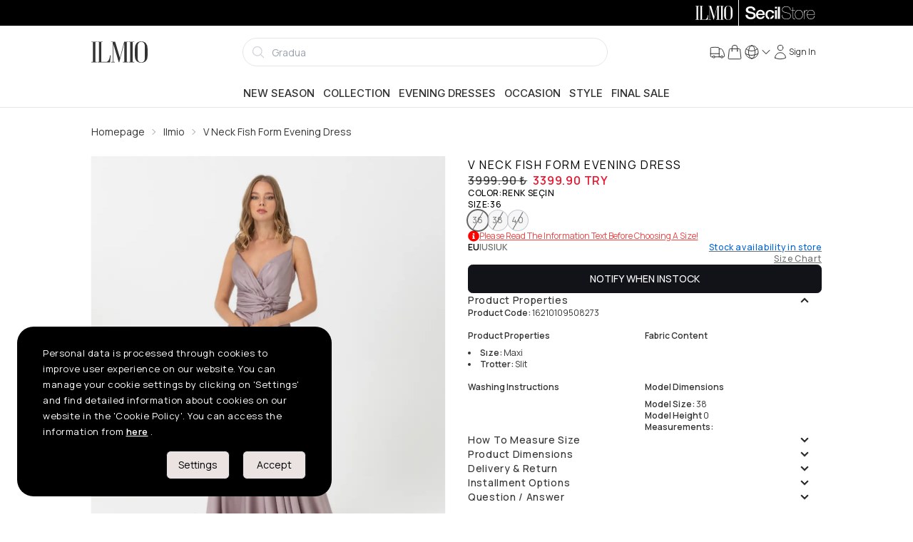

--- FILE ---
content_type: text/html; charset=utf-8
request_url: https://www.ilmio.com/en/p/evening-dresses/ilmio-v-neck-fish-form-evening-dress-lilac-p9508273
body_size: 33036
content:
<!DOCTYPE html><html lang="en" data-theme="light"><head><meta charSet="utf-8"/><meta name="viewport" content="width=device-width, initial-scale=1, maximum-scale=1" class="jsx-4192606228"/><meta name="twitter:card" content="summary_large_image"/><meta name="twitter:site" content="@secilstore"/><meta name="twitter:creator" content="@secilstore"/><meta property="og:locale" content="en"/><meta property="og:site_name" content="Ilmio"/><script type="application/ld+json">{"@context":"https://schema.org","@type":"Product","name":"V Neck Fish Form Evening Dress","description":"V Neck Fish Form Evening Dress","image":["https://cdn.secilstore.com/docs/images/product/half/16210109508273/0039/1.webp?x=auktd","https://cdn.secilstore.com/docs/images/product/half/16210109508273/0039/2.webp?x=axerf","https://cdn.secilstore.com/docs/images/product/half/16210109508273/0039/3.webp?x=bpfjr","https://cdn.secilstore.com/docs/images/product/half/16210109508273/0039/4.webp?x=xlzdh"],"brand":{"@type":"Brand","name":"Ilmio"},"category":"Evening dresses","sku":"162101095082730007","mpn":"16210109508273","productID":"16210109508273C0039","url":"https://www.ilmio.com/p/evening-dresses/ilmio-v-neck-fish-form-evening-dress-lilac-p9508273","offers":{"@type":"AggregateOffer","priceCurrency":"TRY","lowPrice":"3399.90","highPrice":"3399.90","offerCount":3,"offers":[{"@type":"Offer","url":"https://www.ilmio.com/p/evening-dresses/ilmio-v-neck-fish-form-evening-dress-lilac-p9508273","price":"3399.90","priceCurrency":"TRY","availability":"https://schema.org/OutOfStock","sku":"162101095082730007","itemCondition":"https://schema.org/NewCondition","seller":{"@type":"Organization","name":"SecilStore","url":"https://www.ilmio.com"}},{"@type":"Offer","url":"https://www.ilmio.com/p/evening-dresses/ilmio-v-neck-fish-form-evening-dress-lilac-p9508273","price":"3399.90","priceCurrency":"TRY","availability":"https://schema.org/OutOfStock","sku":"162101095082730008","itemCondition":"https://schema.org/NewCondition","seller":{"@type":"Organization","name":"SecilStore","url":"https://www.ilmio.com"}},{"@type":"Offer","url":"https://www.ilmio.com/p/evening-dresses/ilmio-v-neck-fish-form-evening-dress-lilac-p9508273","price":"3399.90","priceCurrency":"TRY","availability":"https://schema.org/OutOfStock","sku":"162101095082730009","itemCondition":"https://schema.org/NewCondition","seller":{"@type":"Organization","name":"SecilStore","url":"https://www.ilmio.com"}}]},"gtin":"8681617552391","gtin13":"8681617552391"}</script><title>V Neck Fish Form Evening Dress - Ilmio</title><meta name="robots" content="index,follow"/><link rel="alternate" hrefLang="tr-TR" href="https://www.ilmio.com/p/abiye/ilmio-v-yaka-balik-form-abiye-lila-p9508273"/><link rel="alternate" hrefLang="en-US" href="https://www.ilmio.com/en/p/evening-dresses/ilmio-v-neck-fish-form-evening-dress-lilac-p9508273"/><link rel="alternate" hrefLang="x-default" href="https://www.ilmio.com/p/abiye/ilmio-v-yaka-balik-form-abiye-lila-p9508273"/><meta property="og:title" content="V Neck Fish Form Evening Dress"/><meta property="og:url" content="https://www.ilmio.com/p/evening-dresses/ilmio-v-neck-fish-form-evening-dress-lilac-p9508273"/><meta property="og:type" content="product"/><meta property="og:image" content="https://cdn.secilstore.com/docs/images/product/half/16210109508273/0039/1.webp?x=auktd"/><meta property="og:image:type" content="image/webp"/><meta property="og:image:width" content="1000"/><meta property="og:image:height" content="1250"/><meta property="og:image" content="https://cdn.secilstore.com/docs/images/product/half/16210109508273/0039/2.webp?x=axerf"/><meta property="og:image:type" content="image/webp"/><meta property="og:image:width" content="1000"/><meta property="og:image:height" content="1250"/><meta property="og:image" content="https://cdn.secilstore.com/docs/images/product/half/16210109508273/0039/3.webp?x=bpfjr"/><meta property="og:image:type" content="image/webp"/><meta property="og:image:width" content="1000"/><meta property="og:image:height" content="1250"/><meta property="og:image" content="https://cdn.secilstore.com/docs/images/product/half/16210109508273/0039/4.webp?x=xlzdh"/><meta property="og:image:type" content="image/webp"/><meta property="og:image:width" content="1000"/><meta property="og:image:height" content="1250"/><link rel="canonical" href="https://www.ilmio.com/en/p/evening-dresses/ilmio-v-neck-fish-form-evening-dress-lilac-p9508273"/><meta name="next-head-count" content="33"/><script src="https://emarkablesta.blob.core.windows.net/pcdn/widget.js" id="emrkbl" defer=""></script><script async="" id="ga-tracking" src="https://www.googletagmanager.com/gtag/js?id=G-VR11EBCGVL"></script><meta name="facebook-domain-verification" content="r0onhv9zh6obct9euyzr14v7j1nuru"/><meta name="google-site-verification" content="M25c2oeEtGJQWZRvzA6Q_1xHKtpvwQmd60cHi0uUM6Y"/><link rel="apple-touch-icon" sizes="180x180" href="/favicon/ilmio/apple-touch-icon.png"/><link rel="icon" type="image/png" sizes="32x32" href="/favicon/ilmio/favicon-32x32.png"/><link rel="icon" type="image/png" sizes="16x16" href="/favicon/ilmio/favicon-16x16.png"/><link rel="manifest" href="/favicon/ilmio/site.webmanifest"/><link rel="mask-icon" href="/favicon/ilmio/safari-pinned-tab.svg" color="#5bbad5"/><meta name="msapplication-TileColor" content="#f2f2f2"/><meta name="theme-color" content="#ffffff"/><link rel="preload" href="/_next/static/media/8e9860b6e62d6359-s.p.woff2" as="font" type="font/woff2" crossorigin="anonymous" data-next-font="size-adjust"/><link rel="preload" href="/_next/static/media/e4af272ccee01ff0-s.p.woff2" as="font" type="font/woff2" crossorigin="anonymous" data-next-font="size-adjust"/><link rel="preload" href="/_next/static/media/cc978ac5ee68c2b6-s.p.woff2" as="font" type="font/woff2" crossorigin="anonymous" data-next-font="size-adjust"/><link rel="preload" href="/_next/static/media/4c9affa5bc8f420e-s.p.woff2" as="font" type="font/woff2" crossorigin="anonymous" data-next-font="size-adjust"/><link rel="preload" href="/_next/static/media/f93326e6b36ae572-s.p.woff2" as="font" type="font/woff2" crossorigin="anonymous" data-next-font="size-adjust"/><link rel="preload" href="/_next/static/media/54021f693ae17c82-s.p.woff2" as="font" type="font/woff2" crossorigin="anonymous" data-next-font="size-adjust"/><script id="fbq-stub" data-nscript="beforeInteractive">
              (function(f){
                if(f.fbq) return;
                var n = function(){ n.callMethod ? n.callMethod.apply(n, arguments) : n.queue.push(arguments) };
                n.queue = [];
                n.loaded = true;
                n.version = '2.0';
                f.fbq = n;
                f._fbq = n;
              })(window);
            </script><link rel="preload" href="/_next/static/css/17ef62f8cfb92f37.css" as="style"/><link rel="stylesheet" href="/_next/static/css/17ef62f8cfb92f37.css" data-n-g=""/><link rel="preload" href="/_next/static/css/e1dad6c58fc3f622.css" as="style"/><link rel="stylesheet" href="/_next/static/css/e1dad6c58fc3f622.css" data-n-p=""/><noscript data-n-css=""></noscript><script defer="" nomodule="" src="/_next/static/chunks/polyfills-c67a75d1b6f99dc8.js"></script><script src="https://unpkg.com/react@18/umd/react.production.min.js" defer="" data-nscript="beforeInteractive"></script><script src="https://unpkg.com/react-dom@18/umd/react-dom.production.min.js" defer="" data-nscript="beforeInteractive"></script><script src="https://media.soty.io/widgets/soty-widgets.js?v=0.0.1" id="soty-widget" defer="" data-nscript="beforeInteractive"></script><script src="/_next/static/chunks/webpack-c18ead21e57587fb.js" defer=""></script><script src="/_next/static/chunks/framework-c16fc4c01675a4d8.js" defer=""></script><script src="/_next/static/chunks/main-3e3781cd962a3776.js" defer=""></script><script src="/_next/static/chunks/pages/_app-47c7c8ade8494959.js" defer=""></script><script src="/_next/static/chunks/b1e7c68a-002e5db28b1c3344.js" defer=""></script><script src="/_next/static/chunks/f6a4aa06-cbb7ed263985c9ad.js" defer=""></script><script src="/_next/static/chunks/9171-fe9cef63d030380f.js" defer=""></script><script src="/_next/static/chunks/6915-cf8e3a7b774a7609.js" defer=""></script><script src="/_next/static/chunks/4670-beb989fa635a5d07.js" defer=""></script><script src="/_next/static/chunks/9600-4f75961ae5e273bf.js" defer=""></script><script src="/_next/static/chunks/2520-f915c358d79f44db.js" defer=""></script><script src="/_next/static/chunks/1351-9b4d6c2dc1871ce0.js" defer=""></script><script src="/_next/static/chunks/4932-65b634642e7679ee.js" defer=""></script><script src="/_next/static/chunks/9505-738972323c36dd37.js" defer=""></script><script src="/_next/static/chunks/844-13edf38759fdf4f8.js" defer=""></script><script src="/_next/static/chunks/7686-ac0e139d6a004085.js" defer=""></script><script src="/_next/static/chunks/pages/p/%5Bcategory%5D/%5Burl%5D-43cf1a6fa76e9fe4.js" defer=""></script><script src="/_next/static/c1xD-tuOuGllp1TG_8uvQ/_buildManifest.js" defer=""></script><script src="/_next/static/c1xD-tuOuGllp1TG_8uvQ/_ssgManifest.js" defer=""></script></head><body><noscript><iframe src="https://www.googletagmanager.com/ns.html?id=GTM-N7JQJHS" height="0" width="0" style="display:none;visibility:hidden"></iframe></noscript><style id="__jsx-4192606228">:root{--inter-font:'__Inter_9989de', '__Inter_Fallback_9989de';--manrope-font:'__Manrope_4a2666', '__Manrope_Fallback_4a2666';--noto-serif-display-font:'__Noto_Serif_Display_09636c', '__Noto_Serif_Display_Fallback_09636c'}</style><div id="__next"><main><div class="bg-black h-9"><div class="md:container h-full"><div class="flex md:justify-end h-full"><a class="h-full py-2 px-2 cursor-pointer flex-1 md:flex-initial bg-black text-white" href="/en"><svg xmlns="http://www.w3.org/2000/svg" viewBox="0 0 797 304" class="h-full mx-auto"><g fill="currentColor"><path d="M77.623 4.341v6.699H56.75v281.27h20.872v6.68H.993v-6.68h20.892V11.04H.994V4.34h76.629zM217.165 292.31a65.458 65.458 0 0027.352-23.594 99.13 99.13 0 0013.576-30.274 125.23 125.23 0 005.208-37.172h11.49l-9.403 97.72H87.065v-6.68h20.255V11.04H87.065V4.34h74.541v6.699h-19.42v281.27h74.979zM520.699 4.341v6.699h-19.202v281.27h19.202v6.68h-74.343v-6.68h20.275V26.665l-71.42 269.821-6.48.219-79.552-266.065v261.672h23.376v6.679h-53.67v-6.68h23.377V11.04h-23.357V4.34h58.242l67.883 229.052L465.578 4.341h55.12zM606.77 4.341v6.699h-20.872v281.27h20.872v6.68h-76.63v-6.68h20.892V11.04h-20.891V4.34h76.629zM706 1.022q45.54 0 68.916 29.617 21.09 26.358 21.09 71.223v104.616q0 44.288-21.09 69.116-22.959 27.172-68.916 27.153t-68.897-27.153q-20.891-24.828-20.891-69.116V101.862q0-44.865 20.891-71.203Q660.698 1.022 706 1.022zm51.384 72.037q0-29.042-10.655-45.938Q733.59 6.647 706 6.647T665.49 27.12q-10.615 16.916-10.615 45.938V235.38q0 62.018 51.145 62.018t51.365-62.018V73.059z"></path></g></svg></a><div class="top-bar-separator"></div><a target="_blank" rel="noopener noreferrer" href="https://www.secilstore.com" class="h-full py-2 px-2 cursor-pointer flex-1 md:flex-initial bg-black text-white"><svg baseProfile="basic" xmlns="http://www.w3.org/2000/svg" viewBox="0 0 50 10" class="h-full mx-auto"><g fill="currentColor"><path d="M2.1 6.4c0 1.3 1 1.8 2.3 1.8 1.4 0 1.9-.7 1.9-1.3 0-.7-.4-.9-.7-1.1-.8-.1-1.6-.3-2.8-.6C1.3 4.8.8 3.9.8 3 .8 1.3 2.4.5 4.1.5c1.9 0 3.4 1 3.4 2.7H5.9c0-1.1-.8-1.5-1.9-1.5-.7 0-1.6.3-1.6 1.1 0 .6.4.9 1.1 1.1.1.1 2.1.6 2.5.7 1.2.4 1.8 1.3 1.8 2.2 0 1.9-1.8 2.7-3.5 2.7-2 0-3.7-.9-3.7-3.1h1.5zM9.4 6.5c0 1 .5 1.8 1.7 1.8.8 0 1.3-.3 1.6-1H14c-.3 1.4-1.5 2.1-2.9 2.1C9.1 9.5 8 8.1 8 6.2c0-1.8 1.2-3.3 3.1-3.3 2 0 3.3 1.8 3 3.6H9.4zm3.3-.9c0-.9-.7-1.6-1.6-1.6-1 0-1.7.7-1.7 1.6h3.3zM18 8.3c.6-.1 1.1-.6 1.2-1.4h1.4c-.2 1.5-1.2 2.4-2.6 2.5V8.3zm1.2-3.1c-.1-.8-.7-1.2-1.5-1.2-.7 0-1.7.4-1.7 2.3 0 .9.3 1.8 1.2 2.1v1.1c-1.7-.2-2.6-1.5-2.6-3.2 0-1.9 1.1-3.3 3.2-3.3 1.5 0 2.8.7 2.9 2.2h-1.5zM21.2.7h1.4V2h-1.4V.7zm0 2.4h1.4v6.2h-1.4V3.1zM23.3.7h1.4v8.6h-1.4z"></path></g><g fill="currentColor"><path d="M31.518 5.466a3.648 3.648 0 00-.939-.388c-.387-.104-.759-.203-1.138-.3-.35-.084-.703-.167-1.082-.254a3.927 3.927 0 01-.937-.333 1.908 1.908 0 01-.661-.557c-.168-.224-.253-.53-.253-.908 0-.379.083-.694.247-.939a1.9 1.9 0 01.634-.598c.256-.15.546-.255.861-.315a4.794 4.794 0 011.995.03c.331.08.62.213.86.398.24.185.436.428.58.722.146.295.23.665.245 1.1v.03h.301v-.032c-.025-.484-.12-.9-.28-1.233a2.237 2.237 0 00-.652-.816 2.659 2.659 0 00-.95-.45 4.726 4.726 0 00-1.18-.138c-.346 0-.697.036-1.045.108-.35.073-.672.195-.953.364-.282.17-.517.401-.695.69-.18.289-.27.652-.27 1.08 0 .42.087.766.257 1.031.17.264.4.478.679.635.276.157.592.282.938.37.356.09.703.176 1.034.253.382.092.71.166 1.03.234.353.075.677.188.965.334.287.146.527.345.711.593.185.246.278.585.278 1.01 0 .36-.081.674-.243.934-.16.258-.373.473-.633.64a2.83 2.83 0 01-.887.362 4.87 4.87 0 01-2.245-.036 2.554 2.554 0 01-.976-.482 2.207 2.207 0 01-.634-.86c-.149-.35-.225-.785-.225-1.292v-.03h-.3v.03c-.009.545.07 1.018.235 1.406.166.388.404.71.707.956.3.244.664.426 1.082.541a5.218 5.218 0 002.46.042c.364-.086.695-.224.984-.413.29-.19.527-.433.706-.725.178-.29.268-.648.268-1.061 0-.453-.08-.818-.238-1.085a1.853 1.853 0 00-.641-.648zM35.133 9.026a8.004 8.004 0 01-.324.006c-.097 0-.193-.006-.285-.018a.497.497 0 01-.249-.107.667.667 0 01-.19-.277 1.48 1.48 0 01-.075-.53V3.394h1.394v-.3H34.01V1.146h-.301v1.948h-1.13v.3h1.13v4.754c0 .448.103.76.305.932.2.168.448.253.735.253.185 0 .314-.004.383-.013.067-.009.138-.016.209-.023l.027-.003v-.312l-.04.016a.606.606 0 01-.195.028z"></path><path d="M40.104 3.946c-.239-.3-.536-.542-.881-.723a2.574 2.574 0 00-1.204-.274 2.6 2.6 0 00-1.216.274c-.346.18-.643.424-.882.723-.238.298-.42.648-.54 1.037-.12.39-.182.803-.182 1.23 0 .427.062.84.182 1.228.12.39.302.74.54 1.04.24.298.536.54.882.716.347.178.753.268 1.204.268.459 0 .868-.09 1.216-.268a2.69 2.69 0 00.881-.717c.239-.3.42-.65.54-1.039.12-.387.182-.8.182-1.229 0-.427-.061-.84-.182-1.229a3.163 3.163 0 00-.54-1.037zm.26 3.389c-.107.356-.27.675-.482.945a2.393 2.393 0 01-.79.653c-.308.161-.67.243-1.073.243-.412 0-.778-.082-1.087-.243a2.393 2.393 0 01-.79-.653 2.884 2.884 0 01-.482-.945 3.941 3.941 0 010-2.231c.108-.356.27-.675.483-.947.212-.272.478-.493.789-.66a2.305 2.305 0 011.087-.248c.402 0 .763.084 1.074.249.31.166.576.387.789.659.213.272.375.591.482.947.107.354.16.727.16 1.108 0 .39-.053.767-.16 1.123zM44.24 3.251V2.95h-.03l-.086-.001c-.338 0-.638.041-.89.122-.277.088-.521.211-.727.365a1.9 1.9 0 00-.486.544c-.1.17-.178.348-.234.535v-1.42h-.3v6.239h.3V5.804c0-.334.048-.662.143-.977.093-.314.24-.595.44-.838.194-.238.447-.43.752-.568.303-.139.671-.195 1.085-.172l.032.002zM49.13 6.261a4.33 4.33 0 00-.127-1.234 3.111 3.111 0 00-.486-1.056 2.496 2.496 0 00-.865-.742c-.352-.186-.775-.28-1.257-.28a2.557 2.557 0 00-1.898.858 3.247 3.247 0 00-.607 1.024c-.153.403-.23.868-.23 1.381 0 .46.052.892.156 1.289.106.398.269.749.486 1.044.22.297.506.528.848.688.326.154.72.232 1.171.232h.074c.709 0 1.313-.204 1.798-.602.484-.398.775-.97.864-1.697l.005-.034h-.3l-.004.025c-.104.67-.368 1.18-.79 1.515-.42.335-.958.504-1.598.504-.434 0-.806-.076-1.104-.224a2.034 2.034 0 01-.735-.617 2.71 2.71 0 01-.422-.922 4.9 4.9 0 01-.149-1.122h5.169v-.03zm-5.168-.271c.026-.416.105-.794.237-1.124.134-.34.313-.634.529-.876.216-.24.472-.426.76-.55.284-.127.597-.19.93-.19.396 0 .748.073 1.047.219.298.146.55.347.752.599.201.252.354.55.458.885.1.329.151.678.154 1.037h-4.867z"></path></g></svg></a></div></div></div><div class="bg-[#666666] text-white text-sm border-b border-base"><div class="swiper h-full !mb-0 !pb-0 overflow-hidden"><div class="swiper-wrapper"></div></div></div><header class="flex flex-col sticky top-0 z-30"><div class="h-full top-0 fixed w-full h-full z-50" style="display:none"><div style="opacity:0" class="absolute w-full h-full bg-black opacity-50"></div><div class="w-full h-full relative shrink basis-1/12 sm:basis-3/12 md:basis-6/12 lg:basis-5/12 lg:basis-8/12"><input id="usermenu" type="checkbox" class="drawer-toggle hidden"/><div class="h-full w-full flex justify-center items-center" style="opacity:0"></div></div><div class="flex basis-11/12 sm:basis-9/12 md:basis-6/12 lg:basis-7/12 xl:basis-4/12" style="transform:translatex(150%)"><div class="flex-grow rounded-l-xl relative flex flex-col justify-between bg-base-100 z-60 touch-none overflow-auto"><button aria-label="Close" class="btn btn-ghost min-h-6 w-fit min-h-6 h-fit p-0 absolute top-3 right-3 cursor-pointer z-60"><svg xmlns="http://www.w3.org/2000/svg" viewBox="0 0 24 24" fill="currentColor" aria-hidden="true" width="22" height="22"><path fill-rule="evenodd" d="M5.47 5.47a.75.75 0 011.06 0L12 10.94l5.47-5.47a.75.75 0 111.06 1.06L13.06 12l5.47 5.47a.75.75 0 11-1.06 1.06L12 13.06l-5.47 5.47a.75.75 0 01-1.06-1.06L10.94 12 5.47 6.53a.75.75 0 010-1.06z" clip-rule="evenodd"></path></svg></button><div class="w-full items-start justify-between p-4 min-h-[3.5rem] border-b border-base-300"><h4 class="text-lg font-medium"><div class="uppercase text-lg font-medium">Necla<!-- --> <!-- -->ER</div></h4></div><div class="drawer-body flex-grow overflow-auto"><ul tabindex="0" class="menu rounded-box uppercase"><aside class="w-full" aria-label="Sidebar"><div class="overflow-y-auto rounded bg-base-100 dark:bg-base-100"><ul><li><a class="flex items-center justify-between group cursor-pointer text-base font-medium rounded-none text-base-content hover:bg-base-300 border-b" href="/en/account/orders"><span>My Orders</span><svg xmlns="http://www.w3.org/2000/svg" viewBox="0 0 24 24" fill="currentColor" aria-hidden="true" class="text-gray-500 transition duration-75 dark:text-gray-400 group-hover:text-gray-900 dark:group-hover:text-white" width="22" height="22"><path fill-rule="evenodd" d="M16.28 11.47a.75.75 0 010 1.06l-7.5 7.5a.75.75 0 01-1.06-1.06L14.69 12 7.72 5.03a.75.75 0 011.06-1.06l7.5 7.5z" clip-rule="evenodd"></path></svg></a></li><li><a class="flex items-center justify-between group cursor-pointer text-base font-medium rounded-none text-base-content hover:bg-base-300 border-b" href="/en/account/favorites"><span>Favorites</span><svg xmlns="http://www.w3.org/2000/svg" viewBox="0 0 24 24" fill="currentColor" aria-hidden="true" class="text-gray-500 transition duration-75 dark:text-gray-400 group-hover:text-gray-900 dark:group-hover:text-white" width="22" height="22"><path fill-rule="evenodd" d="M16.28 11.47a.75.75 0 010 1.06l-7.5 7.5a.75.75 0 01-1.06-1.06L14.69 12 7.72 5.03a.75.75 0 011.06-1.06l7.5 7.5z" clip-rule="evenodd"></path></svg></a></li><li><a class="flex items-center justify-between group cursor-pointer text-base font-medium rounded-none text-base-content hover:bg-base-300 border-b" href="/en/account/addresses"><span>My Addresses</span><svg xmlns="http://www.w3.org/2000/svg" viewBox="0 0 24 24" fill="currentColor" aria-hidden="true" class="text-gray-500 transition duration-75 dark:text-gray-400 group-hover:text-gray-900 dark:group-hover:text-white" width="22" height="22"><path fill-rule="evenodd" d="M16.28 11.47a.75.75 0 010 1.06l-7.5 7.5a.75.75 0 01-1.06-1.06L14.69 12 7.72 5.03a.75.75 0 011.06-1.06l7.5 7.5z" clip-rule="evenodd"></path></svg></a></li><li><a class="flex items-center justify-between group cursor-pointer text-base font-medium rounded-none text-base-content hover:bg-base-300 border-b" href="/en/account/info"><span>Account Information</span><svg xmlns="http://www.w3.org/2000/svg" viewBox="0 0 24 24" fill="currentColor" aria-hidden="true" class="text-gray-500 transition duration-75 dark:text-gray-400 group-hover:text-gray-900 dark:group-hover:text-white" width="22" height="22"><path fill-rule="evenodd" d="M16.28 11.47a.75.75 0 010 1.06l-7.5 7.5a.75.75 0 01-1.06-1.06L14.69 12 7.72 5.03a.75.75 0 011.06-1.06l7.5 7.5z" clip-rule="evenodd"></path></svg></a></li><li><a class="flex items-center justify-between group cursor-pointer text-base font-medium rounded-none text-base-content hover:bg-base-300 border-b" href="/en/account/ibans"><span>My IBANs</span><svg xmlns="http://www.w3.org/2000/svg" viewBox="0 0 24 24" fill="currentColor" aria-hidden="true" class="text-gray-500 transition duration-75 dark:text-gray-400 group-hover:text-gray-900 dark:group-hover:text-white" width="22" height="22"><path fill-rule="evenodd" d="M16.28 11.47a.75.75 0 010 1.06l-7.5 7.5a.75.75 0 01-1.06-1.06L14.69 12 7.72 5.03a.75.75 0 011.06-1.06l7.5 7.5z" clip-rule="evenodd"></path></svg></a></li><li><a class="flex items-center justify-between group cursor-pointer text-base font-medium rounded-none text-base-content hover:bg-base-300 border-b" href="/en/account/messages"><span>Messages</span><svg xmlns="http://www.w3.org/2000/svg" viewBox="0 0 24 24" fill="currentColor" aria-hidden="true" class="text-gray-500 transition duration-75 dark:text-gray-400 group-hover:text-gray-900 dark:group-hover:text-white" width="22" height="22"><path fill-rule="evenodd" d="M16.28 11.47a.75.75 0 010 1.06l-7.5 7.5a.75.75 0 01-1.06-1.06L14.69 12 7.72 5.03a.75.75 0 011.06-1.06l7.5 7.5z" clip-rule="evenodd"></path></svg></a></li><li><a class="flex items-center justify-between group cursor-pointer text-base font-medium rounded-none text-base-content hover:bg-base-300 border-b" href="/en/account/coupons"><span>Coupons</span><svg xmlns="http://www.w3.org/2000/svg" viewBox="0 0 24 24" fill="currentColor" aria-hidden="true" class="text-gray-500 transition duration-75 dark:text-gray-400 group-hover:text-gray-900 dark:group-hover:text-white" width="22" height="22"><path fill-rule="evenodd" d="M16.28 11.47a.75.75 0 010 1.06l-7.5 7.5a.75.75 0 01-1.06-1.06L14.69 12 7.72 5.03a.75.75 0 011.06-1.06l7.5 7.5z" clip-rule="evenodd"></path></svg></a></li><li><a class="flex items-center justify-between group cursor-pointer text-base font-medium rounded-none text-base-content hover:bg-base-300 border-b" href="/en/account/alarms"><span>Alarms</span><svg xmlns="http://www.w3.org/2000/svg" viewBox="0 0 24 24" fill="currentColor" aria-hidden="true" class="text-gray-500 transition duration-75 dark:text-gray-400 group-hover:text-gray-900 dark:group-hover:text-white" width="22" height="22"><path fill-rule="evenodd" d="M16.28 11.47a.75.75 0 010 1.06l-7.5 7.5a.75.75 0 01-1.06-1.06L14.69 12 7.72 5.03a.75.75 0 011.06-1.06l7.5 7.5z" clip-rule="evenodd"></path></svg></a></li></ul></div></aside></ul><ul tabindex="0" class="menu pt-12 rounded-box uppercase"><div class="mx-4 pb-2 text-lg leading-5 font-semibold"><span>Account Settings</span></div><li><a class="flex items-center justify-between group cursor-pointer text-base font-medium rounded-none text-base-content hover:bg-base-300 border-b" href="/en/account/change-password"><span>Change Password</span><svg xmlns="http://www.w3.org/2000/svg" viewBox="0 0 24 24" fill="currentColor" aria-hidden="true" class="text-gray-500 transition duration-75 dark:text-gray-400 group-hover:text-gray-900 dark:group-hover:text-white" width="22" height="22"><path fill-rule="evenodd" d="M16.28 11.47a.75.75 0 010 1.06l-7.5 7.5a.75.75 0 01-1.06-1.06L14.69 12 7.72 5.03a.75.75 0 011.06-1.06l7.5 7.5z" clip-rule="evenodd"></path></svg></a></li><li class="uppercase"><div class="flex items-center justify-between group cursor-pointer text-base font-medium rounded-none text-base-content hover:bg-base-300 border-b"><span>Logout</span><svg xmlns="http://www.w3.org/2000/svg" viewBox="0 0 24 24" fill="currentColor" aria-hidden="true" class="text-gray-500 transition duration-75 dark:text-gray-400 group-hover:text-gray-900 dark:group-hover:text-white" width="22" height="22"><path fill-rule="evenodd" d="M16.28 11.47a.75.75 0 010 1.06l-7.5 7.5a.75.75 0 01-1.06-1.06L14.69 12 7.72 5.03a.75.75 0 011.06-1.06l7.5 7.5z" clip-rule="evenodd"></path></svg></div></li></ul></div><div id="web-menu"></div></div></div></div><div class="md:hidden flex items-center justify-between bg-base-100 border-gray-100 border-b-2 p-1"><label for="menu" aria-label="menu" class="btn btn-ghost min-h-6"><svg xmlns="http://www.w3.org/2000/svg" fill="none" viewBox="0 0 24 24" stroke-width="1.5" stroke="currentColor" aria-hidden="true" width="20" height="20"><path stroke-linecap="round" stroke-linejoin="round" d="M3.75 6.75h16.5M3.75 12h16.5m-16.5 5.25h16.5"></path></svg></label><div><a aria-label="logo" href="/en"><svg xmlns="http://www.w3.org/2000/svg" viewBox="0 0 797 304" height="26"><g fill="currentColor"><path d="M77.623 4.341v6.699H56.75v281.27h20.872v6.68H.993v-6.68h20.892V11.04H.994V4.34h76.629zM217.165 292.31a65.458 65.458 0 0027.352-23.594 99.13 99.13 0 0013.576-30.274 125.23 125.23 0 005.208-37.172h11.49l-9.403 97.72H87.065v-6.68h20.255V11.04H87.065V4.34h74.541v6.699h-19.42v281.27h74.979zM520.699 4.341v6.699h-19.202v281.27h19.202v6.68h-74.343v-6.68h20.275V26.665l-71.42 269.821-6.48.219-79.552-266.065v261.672h23.376v6.679h-53.67v-6.68h23.377V11.04h-23.357V4.34h58.242l67.883 229.052L465.578 4.341h55.12zM606.77 4.341v6.699h-20.872v281.27h20.872v6.68h-76.63v-6.68h20.892V11.04h-20.891V4.34h76.629zM706 1.022q45.54 0 68.916 29.617 21.09 26.358 21.09 71.223v104.616q0 44.288-21.09 69.116-22.959 27.172-68.916 27.153t-68.897-27.153q-20.891-24.828-20.891-69.116V101.862q0-44.865 20.891-71.203Q660.698 1.022 706 1.022zm51.384 72.037q0-29.042-10.655-45.938Q733.59 6.647 706 6.647T665.49 27.12q-10.615 16.916-10.615 45.938V235.38q0 62.018 51.145 62.018t51.365-62.018V73.059z"></path></g></svg></a></div><label tabindex="0" for="basket" class="btn btn-ghost min-h-6 stroke-1 hover:stroke-2"><div class="h-full w-full flex flex-col md:flex-row items-center justify-center !gap-1 whitespace-nowrap cursor-pointer"><span class="indicator"><svg xmlns="http://www.w3.org/2000/svg" fill="none" viewBox="0 0 24 24" stroke-width="1.5" stroke="currentColor" aria-hidden="true" class="inline" width="24" height="24"><path stroke-linecap="round" stroke-linejoin="round" d="M15.75 10.5V6a3.75 3.75 0 10-7.5 0v4.5m11.356-1.993l1.263 12c.07.665-.45 1.243-1.119 1.243H4.25a1.125 1.125 0 01-1.12-1.243l1.264-12A1.125 1.125 0 015.513 7.5h12.974c.576 0 1.059.435 1.119 1.007zM8.625 10.5a.375.375 0 11-.75 0 .375.375 0 01.75 0zm7.5 0a.375.375 0 11-.75 0 .375.375 0 01.75 0z"></path></svg></span></div></label></div><div class="mmd:fixed md:block py-0 md:py-2 w-full mmd:bottom-0 bg-base-100 border-gray-100 mmd:border-t-2 md:border-b-2 lg:border-none"><div class="flex md:gap-6 items-center justify-between mx-auto w-full md:container"><div class="hidden md:block"><a aria-label="Logo" href="/en"><svg xmlns="http://www.w3.org/2000/svg" viewBox="0 0 797 304" height="30"><g fill="currentColor"><path d="M77.623 4.341v6.699H56.75v281.27h20.872v6.68H.993v-6.68h20.892V11.04H.994V4.34h76.629zM217.165 292.31a65.458 65.458 0 0027.352-23.594 99.13 99.13 0 0013.576-30.274 125.23 125.23 0 005.208-37.172h11.49l-9.403 97.72H87.065v-6.68h20.255V11.04H87.065V4.34h74.541v6.699h-19.42v281.27h74.979zM520.699 4.341v6.699h-19.202v281.27h19.202v6.68h-74.343v-6.68h20.275V26.665l-71.42 269.821-6.48.219-79.552-266.065v261.672h23.376v6.679h-53.67v-6.68h23.377V11.04h-23.357V4.34h58.242l67.883 229.052L465.578 4.341h55.12zM606.77 4.341v6.699h-20.872v281.27h20.872v6.68h-76.63v-6.68h20.892V11.04h-20.891V4.34h76.629zM706 1.022q45.54 0 68.916 29.617 21.09 26.358 21.09 71.223v104.616q0 44.288-21.09 69.116-22.959 27.172-68.916 27.153t-68.897-27.153q-20.891-24.828-20.891-69.116V101.862q0-44.865 20.891-71.203Q660.698 1.022 706 1.022zm51.384 72.037q0-29.042-10.655-45.938Q733.59 6.647 706 6.647T665.49 27.12q-10.615 16.916-10.615 45.938V235.38q0 62.018 51.145 62.018t51.365-62.018V73.059z"></path></g></svg></a></div><div class="hidden md:flex basis-6/12 items-center justify-self-end"><div class="grow"><form class="flex grow items-center"><label for="voice-search" class="sr-only">Search</label><div class="relative w-full"><div class="relative group w-full z-20"><div class="flex absolute inset-y-0 left-0 items-center pl-3 pointer-events-none"><svg xmlns="http://www.w3.org/2000/svg" viewBox="0 0 24 24" fill="currentColor" aria-hidden="true" width="20" height="20" class="text-gray-300 group-hover:text-gray-600 group-focus:text-gray-600"><path fill-rule="evenodd" d="M10.5 3.75a6.75 6.75 0 100 13.5 6.75 6.75 0 000-13.5zM2.25 10.5a8.25 8.25 0 1114.59 5.28l4.69 4.69a.75.75 0 11-1.06 1.06l-4.69-4.69A8.25 8.25 0 012.25 10.5z" clip-rule="evenodd"></path></svg></div><input class="input w-full input-primary input-bordered rounded-none md:rounded-3xl block w-full pl-10 pr-5 p-3 md:my-2 h-12 md:h-10 text-sm placeholder:text-gray-400 border border-base-300" style="box-shadow:none" placeholder="" enterKeyHint="search" tabindex="-1" inputMode="search" value=""/><button type="button" class="absolute inset-y-0 right-0 items-center pr-3  hidden"><svg xmlns="http://www.w3.org/2000/svg" viewBox="0 0 24 24" fill="currentColor" aria-hidden="true" width="20" height="20" class="w-4 h-4 text-gray-500 dark:text-gray-400 hover:text-gray-900 dark:hover:text-white"><path fill-rule="evenodd" d="M5.47 5.47a.75.75 0 011.06 0L12 10.94l5.47-5.47a.75.75 0 111.06 1.06L13.06 12l5.47 5.47a.75.75 0 11-1.06 1.06L12 13.06l-5.47 5.47a.75.75 0 01-1.06-1.06L10.94 12 5.47 6.53a.75.75 0 010-1.06z" clip-rule="evenodd"></path></svg></button></div></div></form></div></div><ul class="p-2 gap-0 sm:gap-4 hidden md:flex items-stretch justify-self-end justify-between space-x-0 text-[0.65rem] xsm:text-xs"><li class="stroke-1 hover:stroke-2 md:hidden"><a class="h-full flex flex-col md:flex-row items-center justify-center !gap-1 whitespace-nowrap" href="/en"><svg xmlns="http://www.w3.org/2000/svg" fill="none" viewBox="0 0 24 24" stroke-width="1.5" stroke="currentColor" aria-hidden="true" width="24" height="24"><path stroke-linecap="round" stroke-linejoin="round" d="M2.25 12l8.954-8.955c.44-.439 1.152-.439 1.591 0L21.75 12M4.5 9.75v10.125c0 .621.504 1.125 1.125 1.125H9.75v-4.875c0-.621.504-1.125 1.125-1.125h2.25c.621 0 1.125.504 1.125 1.125V21h4.125c.621 0 1.125-.504 1.125-1.125V9.75M8.25 21h8.25"></path></svg><span class="md:hidden">Homepage</span></a></li><li class="stroke-1 hover:stroke-2"><a class="h-full flex flex-col md:flex-row items-center justify-center !gap-1 whitespace-nowrap" href="/en/order-info"><svg xmlns="http://www.w3.org/2000/svg" fill="none" viewBox="0 0 24 24" stroke-width="1.5" stroke="currentColor" aria-hidden="true" width="24" height="24"><path stroke-linecap="round" stroke-linejoin="round" d="M8.25 18.75a1.5 1.5 0 01-3 0m3 0a1.5 1.5 0 00-3 0m3 0h6m-9 0H3.375a1.125 1.125 0 01-1.125-1.125V14.25m17.25 4.5a1.5 1.5 0 01-3 0m3 0a1.5 1.5 0 00-3 0m3 0h1.125c.621 0 1.129-.504 1.09-1.124a17.902 17.902 0 00-3.213-9.193 2.056 2.056 0 00-1.58-.86H14.25M16.5 18.75h-2.25m0-11.177v-.958c0-.568-.422-1.048-.987-1.106a48.554 48.554 0 00-10.026 0 1.106 1.106 0 00-.987 1.106v7.635m12-6.677v6.677m0 4.5v-4.5m0 0h-12"></path></svg><span class="md:hidden">Track My Order</span></a></li><li class="stroke-1 hover:stroke-2"><a class="h-full flex flex-col md:flex-row items-center justify-center !gap-1 whitespace-nowrap" href="/en/account/favorites"><svg xmlns="http://www.w3.org/2000/svg" fill="none" viewBox="0 0 24 24" stroke-width="1.5" stroke="currentColor" aria-hidden="true" width="24" height="24"><path stroke-linecap="round" stroke-linejoin="round" d="M21 8.25c0-2.485-2.099-4.5-4.688-4.5-1.935 0-3.597 1.126-4.312 2.733-.715-1.607-2.377-2.733-4.313-2.733C5.1 3.75 3 5.765 3 8.25c0 7.22 9 12 9 12s9-4.78 9-12z"></path></svg><span class="md:hidden">Favorites</span></a></li><li class="hidden md:block stroke-1 hover:stroke-2"><label tabindex="0" for="basket" class="h-full w-full flex flex-col md:flex-row items-center justify-center !gap-1 whitespace-nowrap cursor-pointer"><span class="indicator"><svg xmlns="http://www.w3.org/2000/svg" fill="none" viewBox="0 0 24 24" stroke-width="1.5" stroke="currentColor" aria-hidden="true" class="inline" width="24" height="24"><path stroke-linecap="round" stroke-linejoin="round" d="M15.75 10.5V6a3.75 3.75 0 10-7.5 0v4.5m11.356-1.993l1.263 12c.07.665-.45 1.243-1.119 1.243H4.25a1.125 1.125 0 01-1.12-1.243l1.264-12A1.125 1.125 0 015.513 7.5h12.974c.576 0 1.059.435 1.119 1.007zM8.625 10.5a.375.375 0 11-.75 0 .375.375 0 01.75 0zm7.5 0a.375.375 0 11-.75 0 .375.375 0 01.75 0z"></path></svg></span><span class="md:hidden">Cart</span></label></li><li class="!hidden md:!flex flex-1 !px-0 items-center md:flex-row stroke-1 hover:stroke-2"><div class="dropdown dropdown-end"><a tabindex="0" class="flex items-center gap-1 stroke-1 hover:stroke-2 active:stroke-2 cursor-pointer"><svg xmlns="http://www.w3.org/2000/svg" fill="none" viewBox="0 0 24 24" stroke-width="1.5" stroke="currentColor" aria-hidden="true" width="24" height="24"><path stroke-linecap="round" stroke-linejoin="round" d="M12 21a9.004 9.004 0 008.716-6.747M12 21a9.004 9.004 0 01-8.716-6.747M12 21c2.485 0 4.5-4.03 4.5-9S14.485 3 12 3m0 18c-2.485 0-4.5-4.03-4.5-9S9.515 3 12 3m0 0a8.997 8.997 0 017.843 4.582M12 3a8.997 8.997 0 00-7.843 4.582m15.686 0A11.953 11.953 0 0112 10.5c-2.998 0-5.74-1.1-7.843-2.918m15.686 0A8.959 8.959 0 0121 12c0 .778-.099 1.533-.284 2.253m0 0A17.919 17.919 0 0112 16.5c-3.162 0-6.133-.815-8.716-2.247m0 0A9.015 9.015 0 013 12c0-1.605.42-3.113 1.157-4.418"></path></svg><svg xmlns="http://www.w3.org/2000/svg" viewBox="0 0 24 24" fill="currentColor" aria-hidden="true" width="16" height="16"><path fill-rule="evenodd" d="M12.53 16.28a.75.75 0 01-1.06 0l-7.5-7.5a.75.75 0 011.06-1.06L12 14.69l6.97-6.97a.75.75 0 111.06 1.06l-7.5 7.5z" clip-rule="evenodd"></path></svg></a><ul tabindex="0" class="dropdown-content mt-2 menu shadow bg-base-100 w-32"><li><a class="" href="/p/evening-dresses/ilmio-v-neck-fish-form-evening-dress-lilac-p9508273">Turkish</a></li><li><a class="active" href="/en/p/evening-dresses/ilmio-v-neck-fish-form-evening-dress-lilac-p9508273">English</a></li></ul></div></li><li class="stroke-1 hover:stroke-2"><label for="usermenu" tabindex="0" class="flex-1 cursor-pointer"><div class="h-full flex flex-col md:flex-row items-center justify-center !gap-1 whitespace-nowrap"><svg xmlns="http://www.w3.org/2000/svg" fill="none" viewBox="0 0 24 24" stroke-width="1.5" stroke="currentColor" aria-hidden="true" width="24" height="24"><path stroke-linecap="round" stroke-linejoin="round" d="M15.75 6a3.75 3.75 0 11-7.5 0 3.75 3.75 0 017.5 0zM4.501 20.118a7.5 7.5 0 0114.998 0A17.933 17.933 0 0112 21.75c-2.676 0-5.216-.584-7.499-1.632z"></path></svg><span class="md:hidden lg:inline">My Account</span></div></label></li><li class="flex justify-center items-center mmd:hidden lg:hidden"><label for="menu" class="btn btn-square btn-ghost btn-sm stroke-1 hover:stroke-2" aria-label="menu"><svg xmlns="http://www.w3.org/2000/svg" fill="none" viewBox="0 0 24 24" stroke-width="1.5" stroke="currentColor" aria-hidden="true" width="24" height="24"><path stroke-linecap="round" stroke-linejoin="round" d="M3.75 6.75h16.5M3.75 12h16.5m-16.5 5.25h16.5"></path></svg></label></li></ul></div></div><div class="flex-none hidden lg:block bg-base-100 border-base-300 border-b"><div class="container mx-auto flex justify-center"><ul class="flex items-center justify-center gap-4 xl:gap-8 text-[0.925rem] leading-5 font-medium"><li class="font-menu whitespace-nowrap uppercase"><div class="dropdown dropdown-end dropdown-hover px-3 -mx-1.5 pt-3 pb-2 -mb-[1.5px] border-b-2 hover:border-opacity-100 border-zinc-600 border-opacity-0 transition-colors duration-300 "><label tabindex="0" class=""><a class="pb-6" href="/en/new-season">New Season</a></label></div></li><li class="font-menu whitespace-nowrap uppercase"><div class="dropdown dropdown-end dropdown-hover px-3 -mx-1.5 pt-3 pb-2 -mb-[1.5px] border-b-2 hover:border-opacity-100 border-zinc-600 border-opacity-0 transition-colors duration-300 "><label tabindex="0" class=""><a class="pb-6" href="/en/collection">Collection</a></label><ul tabindex="0" class="dropdown-content p-4 shadow-2xl border bg-base-100 rounded-box left-1/2 -translate-x-1/2 min-w-[11rem] w-fit mt-4 overflow-y-auto scrollbar-hide menu-dropdown "><li class="uppercase"><a class="text-xs flex items-center p-2 hover:bg-secondary-focus hover:text-secondary-content uppercase" href="/en/best-seller">BEST SELLER</a></li><li class="uppercase"><a class="text-xs flex items-center p-2 hover:bg-secondary-focus hover:text-secondary-content uppercase" href="/en/city-concept">City Concept</a></li><li class="uppercase"><a class="text-xs flex items-center p-2 hover:bg-secondary-focus hover:text-secondary-content uppercase" href="/en/modest-dresses">Modest Dresses</a></li><li class="uppercase"><a class="text-xs flex items-center p-2 hover:bg-secondary-focus hover:text-secondary-content uppercase" href="/en/plus-size">Plus Size</a></li><li class="uppercase"><a class="text-xs flex items-center p-2 hover:bg-secondary-focus hover:text-secondary-content uppercase" href="/en/cocktail-collection">Cocktail Collection</a></li></ul></div></li><li class="font-menu whitespace-nowrap uppercase"><div class="dropdown dropdown-end dropdown-hover px-3 -mx-1.5 pt-3 pb-2 -mb-[1.5px] border-b-2 hover:border-opacity-100 border-zinc-600 border-opacity-0 transition-colors duration-300"><label tabindex="0" class=""><a class="pb-6" href="/en/evening-dresses">Evening Dresses</a></label><div class="dropdown-content left-1/2 -translate-x-1/2 mt-4 container w-screen "><ul tabindex="0" class="p-4 shadow-2xl border bg-base-100 rounded-box w-full flex"><li class="uppercase w-full"><div><a class="text-sm font-semibold flex items-center p-2 hover:bg-secondary-focus hover:text-secondary-content uppercase pb-2 border-b-2" href="/en/all-dresses">All Dresses</a><ul tabindex="0"></ul></div></li><li class="uppercase w-full"><div><a class="text-sm font-semibold flex items-center p-2 hover:bg-secondary-focus hover:text-secondary-content uppercase pb-2 border-b-2" href="/en/length">Length</a><ul tabindex="0"><li class="uppercase"><a class="text-xs flex items-center p-2 hover:bg-secondary-focus hover:text-secondary-content uppercase" href="/en/midi">Midi</a></li><li class="uppercase"><a class="text-xs flex items-center p-2 hover:bg-secondary-focus hover:text-secondary-content uppercase" href="/en/mini">Mini</a></li><li class="uppercase"><a class="text-xs flex items-center p-2 hover:bg-secondary-focus hover:text-secondary-content uppercase" href="/en/maxi">Maxi</a></li><li class="uppercase"><a class="text-xs flex items-center p-2 hover:bg-secondary-focus hover:text-secondary-content uppercase" href="/en/above-knee">Above Knee</a></li><li class="uppercase"><a class="text-xs flex items-center p-2 hover:bg-secondary-focus hover:text-secondary-content uppercase" href="/en/long">Long</a></li></ul></div></li><li class="uppercase w-full"><div><a class="text-sm font-semibold flex items-center p-2 hover:bg-secondary-focus hover:text-secondary-content uppercase pb-2 border-b-2" href="/en/neck-type">Neck Type</a><ul tabindex="0"><li class="uppercase"><a class="text-xs flex items-center p-2 hover:bg-secondary-focus hover:text-secondary-content uppercase" href="/en/boat-neck">Boat Neck</a></li><li class="uppercase"><a class="text-xs flex items-center p-2 hover:bg-secondary-focus hover:text-secondary-content uppercase" href="/en/v-neck">V Neck</a></li><li class="uppercase"><a class="text-xs flex items-center p-2 hover:bg-secondary-focus hover:text-secondary-content uppercase" href="/en/mandarin">Mandarin</a></li><li class="uppercase"><a class="text-xs flex items-center p-2 hover:bg-secondary-focus hover:text-secondary-content uppercase" href="/en/crew-neck">Crew Neck</a></li><li class="uppercase"><a class="text-xs flex items-center p-2 hover:bg-secondary-focus hover:text-secondary-content uppercase" href="/en/halter-neck">Halter Neck</a></li><li class="uppercase"><a class="text-xs flex items-center p-2 hover:bg-secondary-focus hover:text-secondary-content uppercase" href="/en/cowl-neck">Cowl Neck</a></li><li class="uppercase"><a class="text-xs flex items-center p-2 hover:bg-secondary-focus hover:text-secondary-content uppercase" href="/en/sweetheart">Sweetheart</a></li><li class="uppercase"><a class="text-xs flex items-center p-2 hover:bg-secondary-focus hover:text-secondary-content uppercase" href="/en/double-breasted-collar">Double Breasted Collar</a></li><li class="uppercase"><a class="text-xs flex items-center p-2 hover:bg-secondary-focus hover:text-secondary-content uppercase" href="/en/strapless">Strapless</a></li></ul></div></li><li class="uppercase w-full"><div><a class="text-sm font-semibold flex items-center p-2 hover:bg-secondary-focus hover:text-secondary-content uppercase pb-2 border-b-2" href="/en/sleeve-type">Sleeve Type</a><ul tabindex="0"><li class="uppercase"><a class="text-xs flex items-center p-2 hover:bg-secondary-focus hover:text-secondary-content uppercase" href="/en/strappy">Strappy</a></li><li class="uppercase"><a class="text-xs flex items-center p-2 hover:bg-secondary-focus hover:text-secondary-content uppercase" href="/en/short-sleeve">Short Sleeve</a></li><li class="uppercase"><a class="text-xs flex items-center p-2 hover:bg-secondary-focus hover:text-secondary-content uppercase" href="/en/long-sleeve">Long Sleeve</a></li><li class="uppercase"><a class="text-xs flex items-center p-2 hover:bg-secondary-focus hover:text-secondary-content uppercase" href="/en/bishop-sleeve">Bishop Sleeve</a></li><li class="uppercase"><a class="text-xs flex items-center p-2 hover:bg-secondary-focus hover:text-secondary-content uppercase" href="/en/3-4-sleeve">3/4 Sleeve</a></li><li class="uppercase"><a class="text-xs flex items-center p-2 hover:bg-secondary-focus hover:text-secondary-content uppercase" href="/en/one-shoulder">One Shoulder</a></li><li class="uppercase"><a class="text-xs flex items-center p-2 hover:bg-secondary-focus hover:text-secondary-content uppercase" href="/en/loose-sleeve">Loose Sleeve</a></li><li class="uppercase"><a class="text-xs flex items-center p-2 hover:bg-secondary-focus hover:text-secondary-content uppercase" href="/en/cape-sleeve">Cape Sleeve</a></li><li class="uppercase"><a class="text-xs flex items-center p-2 hover:bg-secondary-focus hover:text-secondary-content uppercase" href="/en/sleeveless">Sleeveless</a></li></ul></div></li><li class="uppercase w-full"><div><a class="text-sm font-semibold flex items-center p-2 hover:bg-secondary-focus hover:text-secondary-content uppercase pb-2 border-b-2" href="/en/fabric-type">Fabric Type</a><ul tabindex="0"><li class="uppercase"><a class="text-xs flex items-center p-2 hover:bg-secondary-focus hover:text-secondary-content uppercase" href="/en/lace">Lace</a></li><li class="uppercase"><a class="text-xs flex items-center p-2 hover:bg-secondary-focus hover:text-secondary-content uppercase" href="/en/chiffon">Chiffon</a></li><li class="uppercase"><a class="text-xs flex items-center p-2 hover:bg-secondary-focus hover:text-secondary-content uppercase" href="/en/brocade">Brocade</a></li><li class="uppercase"><a class="text-xs flex items-center p-2 hover:bg-secondary-focus hover:text-secondary-content uppercase" href="/en/sateen">Sateen</a></li><li class="uppercase"><a class="text-xs flex items-center p-2 hover:bg-secondary-focus hover:text-secondary-content uppercase" href="/en/jacquard">Jacquard</a></li><li class="uppercase"><a class="text-xs flex items-center p-2 hover:bg-secondary-focus hover:text-secondary-content uppercase" href="/en/sequin">Sequin</a></li><li class="uppercase"><a class="text-xs flex items-center p-2 hover:bg-secondary-focus hover:text-secondary-content uppercase" href="/en/tulle">Tulle</a></li><li class="uppercase"><a class="text-xs flex items-center p-2 hover:bg-secondary-focus hover:text-secondary-content uppercase" href="/en/taffeta">Taffeta</a></li><li class="uppercase"><a class="text-xs flex items-center p-2 hover:bg-secondary-focus hover:text-secondary-content uppercase" href="/en/brode">Brode</a></li><li class="uppercase"><a class="text-xs flex items-center p-2 hover:bg-secondary-focus hover:text-secondary-content uppercase" href="/en/crepe">Crepe</a></li><li class="uppercase"><a class="text-xs flex items-center p-2 hover:bg-secondary-focus hover:text-secondary-content uppercase" href="/en/velvet">Velvet</a></li></ul></div></li><li class="uppercase w-full"><div><a class="text-sm font-semibold flex items-center p-2 hover:bg-secondary-focus hover:text-secondary-content uppercase pb-2 border-b-2" href="/en/silhouette">Silhouette</a><ul tabindex="0"><li class="uppercase"><a class="text-xs flex items-center p-2 hover:bg-secondary-focus hover:text-secondary-content uppercase" href="/en/a-form">A Form</a></li><li class="uppercase"><a class="text-xs flex items-center p-2 hover:bg-secondary-focus hover:text-secondary-content uppercase" href="/en/mermaid">Mermaid</a></li><li class="uppercase"><a class="text-xs flex items-center p-2 hover:bg-secondary-focus hover:text-secondary-content uppercase" href="/en/sheath">Sheath</a></li><li class="uppercase"><a class="text-xs flex items-center p-2 hover:bg-secondary-focus hover:text-secondary-content uppercase" href="/en/two-pieces">Two Pieces</a></li><li class="uppercase"><a class="text-xs flex items-center p-2 hover:bg-secondary-focus hover:text-secondary-content uppercase" href="/en/overalls">Overalls</a></li><li class="uppercase"><a class="text-xs flex items-center p-2 hover:bg-secondary-focus hover:text-secondary-content uppercase" href="/en/princess">Princess</a></li></ul></div></li></ul></div></div></li><li class="font-menu whitespace-nowrap uppercase"><div class="dropdown dropdown-end dropdown-hover px-3 -mx-1.5 pt-3 pb-2 -mb-[1.5px] border-b-2 hover:border-opacity-100 border-zinc-600 border-opacity-0 transition-colors duration-300"><label tabindex="0" class=""><a class="pb-6" href="/en/occasion">Occasion</a></label><div class="dropdown-content left-1/2 -translate-x-1/2 mt-4 w-min"><ul tabindex="0" class="p-4 shadow-2xl border bg-base-100 rounded-box w-min"><li class="uppercase w-full"><div><a class="text-sm font-semibold flex items-center p-2 hover:bg-secondary-focus hover:text-secondary-content uppercase pb-2 border-b-2" href="/en/by-events">By Events</a><ul tabindex="0"><li class="uppercase"><a class="text-xs flex items-center p-2 hover:bg-secondary-focus hover:text-secondary-content uppercase" href="/en/wedding-dress">Wedding Dress</a></li><li class="uppercase"><a class="text-xs flex items-center p-2 hover:bg-secondary-focus hover:text-secondary-content uppercase" href="/en/graduation-dresses">Graduation Dresses</a></li><li class="uppercase"><a class="text-xs flex items-center p-2 hover:bg-secondary-focus hover:text-secondary-content uppercase" href="/en/prom-dresses">Prom Dresses</a></li><li class="uppercase"><a class="text-xs flex items-center p-2 hover:bg-secondary-focus hover:text-secondary-content uppercase" href="/en/wedding-guest">Wedding Guest</a></li><li class="uppercase"><a class="text-xs flex items-center p-2 hover:bg-secondary-focus hover:text-secondary-content uppercase" href="/en/bridesmaid-dresses">Bridesmaid Dresses</a></li><li class="uppercase"><a class="text-xs flex items-center p-2 hover:bg-secondary-focus hover:text-secondary-content uppercase" href="/en/daily-dresses">Daily Dresses</a></li><li class="uppercase"><a class="text-xs flex items-center p-2 hover:bg-secondary-focus hover:text-secondary-content uppercase" href="/en/mother-s-dresses">Mother&#x27;s Dresses</a></li><li class="uppercase"><a class="text-xs flex items-center p-2 hover:bg-secondary-focus hover:text-secondary-content uppercase" href="/en/official-events">Official Events</a></li><li class="uppercase"><a class="text-xs flex items-center p-2 hover:bg-secondary-focus hover:text-secondary-content uppercase" href="/en/henna-dresses">Henna Dresses</a></li><li class="uppercase"><a class="text-xs flex items-center p-2 hover:bg-secondary-focus hover:text-secondary-content uppercase" href="/en/engagement">Engagement</a></li><li class="uppercase"><a class="text-xs flex items-center p-2 hover:bg-secondary-focus hover:text-secondary-content uppercase" href="/en/after-party">After Party</a></li><li class="uppercase"><a class="text-xs flex items-center p-2 hover:bg-secondary-focus hover:text-secondary-content uppercase" href="/en/cocktail">Cocktail</a></li><li class="uppercase"><a class="text-xs flex items-center p-2 hover:bg-secondary-focus hover:text-secondary-content uppercase" href="/en/flared">Flared</a></li></ul></div></li></ul></div></div></li><li class="font-menu whitespace-nowrap uppercase"><div class="dropdown dropdown-end dropdown-hover px-3 -mx-1.5 pt-3 pb-2 -mb-[1.5px] border-b-2 hover:border-opacity-100 border-zinc-600 border-opacity-0 transition-colors duration-300"><label tabindex="0" class=""><a class="pb-6" href="/en/style">Style</a></label><div class="dropdown-content left-1/2 -translate-x-1/2 mt-4 w-min"><ul tabindex="0" class="p-4 shadow-2xl border bg-base-100 rounded-box w-min"><li class="uppercase w-full"><div><a class="text-sm font-semibold flex items-center p-2 hover:bg-secondary-focus hover:text-secondary-content uppercase pb-2 border-b-2" href="/en/style">Style</a><ul tabindex="0"><li class="uppercase"><a class="text-xs flex items-center p-2 hover:bg-secondary-focus hover:text-secondary-content uppercase" href="/en/little-black-dresses">Little Black Dresses</a></li><li class="uppercase"><a class="text-xs flex items-center p-2 hover:bg-secondary-focus hover:text-secondary-content uppercase" href="/en/touch-of-lase">Touch Of Lase</a></li><li class="uppercase"><a class="text-xs flex items-center p-2 hover:bg-secondary-focus hover:text-secondary-content uppercase" href="/en/shine-with-sequin">Shine with Sequin</a></li><li class="uppercase"><a class="text-xs flex items-center p-2 hover:bg-secondary-focus hover:text-secondary-content uppercase" href="/en/elegance-of-two-pieces">Elegance of Two Pieces</a></li><li class="uppercase"><a class="text-xs flex items-center p-2 hover:bg-secondary-focus hover:text-secondary-content uppercase" href="/en/magical-red-dresses">Magical Red Dresses</a></li></ul></div></li></ul></div></div></li><li class="font-menu whitespace-nowrap uppercase"><div class="dropdown dropdown-end dropdown-hover px-3 -mx-1.5 pt-3 pb-2 -mb-[1.5px] border-b-2 hover:border-opacity-100 border-zinc-600 border-opacity-0 transition-colors duration-300 "><label tabindex="0" class=""><a class="pb-6" href="/en/final-sale">Final Sale</a></label></div></li></ul></div></div><div class="hidden absolute z-30 bg-base-100 left-0 right-0 top-[6.1rem] md:top-[4.5rem] h-[calc(100vh-5.6rem)] md:h-[calc(100vh-4.5rem)] rounded-none border-t overflow-y-auto" style="opacity:0"><div class="container flex flex-col gap-4 relative pb-16"><div></div><div class="pb-2 flex justify-center"></div></div></div></header><div class="items-center hidden"><div class="grow"><form class="flex grow items-center"><label for="voice-search" class="sr-only">Search</label><div class="relative w-full"><div class="relative group w-full z-20"><div class="flex absolute inset-y-0 left-0 items-center pl-3 pointer-events-none"><svg xmlns="http://www.w3.org/2000/svg" viewBox="0 0 24 24" fill="currentColor" aria-hidden="true" width="20" height="20" class="text-gray-300 group-hover:text-gray-600 group-focus:text-gray-600"><path fill-rule="evenodd" d="M10.5 3.75a6.75 6.75 0 100 13.5 6.75 6.75 0 000-13.5zM2.25 10.5a8.25 8.25 0 1114.59 5.28l4.69 4.69a.75.75 0 11-1.06 1.06l-4.69-4.69A8.25 8.25 0 012.25 10.5z" clip-rule="evenodd"></path></svg></div><input class="input w-full input-primary input-bordered rounded-none md:rounded-3xl block w-full pl-10 pr-5 p-3 md:my-2 h-12 md:h-10 text-sm placeholder:text-gray-400 border border-base-300" style="box-shadow:none" placeholder="" enterKeyHint="search" tabindex="-1" inputMode="search" value=""/><button type="button" class="absolute inset-y-0 right-0 items-center pr-3  hidden"><svg xmlns="http://www.w3.org/2000/svg" viewBox="0 0 24 24" fill="currentColor" aria-hidden="true" width="20" height="20" class="w-4 h-4 text-gray-500 dark:text-gray-400 hover:text-gray-900 dark:hover:text-white"><path fill-rule="evenodd" d="M5.47 5.47a.75.75 0 011.06 0L12 10.94l5.47-5.47a.75.75 0 111.06 1.06L13.06 12l5.47 5.47a.75.75 0 11-1.06 1.06L12 13.06l-5.47 5.47a.75.75 0 01-1.06-1.06L10.94 12 5.47 6.53a.75.75 0 010-1.06z" clip-rule="evenodd"></path></svg></button></div></div></form></div></div><div class="flex-row-reverse h-full top-0 fixed w-full h-full z-50" style="display:none"><div style="opacity:0" class="absolute w-full h-full bg-black opacity-50"></div><div class="w-full h-full relative shrink basis-1/12 sm:basis-3/12 md:basis-4/12 lg:basis-6/12"><input id="menu" type="checkbox" class="drawer-toggle hidden"/><div class="h-full w-full flex justify-center items-center" style="opacity:0"></div></div><div class="flex basis-11/12 sm:basis-9/12 md:basis-8/12 lg:basis-6/12" style="transform:translatex(-150%)"><div class="flex-grow rounded-r-xl relative flex flex-col justify-between bg-base-100 z-60 touch-none overflow-auto"><button aria-label="Close" class="btn btn-ghost min-h-6 w-fit min-h-6 h-fit p-0 absolute top-3 right-3 cursor-pointer z-60"><svg xmlns="http://www.w3.org/2000/svg" viewBox="0 0 24 24" fill="currentColor" aria-hidden="true" width="22" height="22"><path fill-rule="evenodd" d="M5.47 5.47a.75.75 0 011.06 0L12 10.94l5.47-5.47a.75.75 0 111.06 1.06L13.06 12l5.47 5.47a.75.75 0 11-1.06 1.06L12 13.06l-5.47 5.47a.75.75 0 01-1.06-1.06L10.94 12 5.47 6.53a.75.75 0 010-1.06z" clip-rule="evenodd"></path></svg></button><div class="drawer-body flex-grow overflow-auto"><ul class="p-4 overflow-y-auto bg-base-100 text-[0.925rem] leading-5 list-none m-0"><li class="font-menu whitespace-nowrap uppercase font-semibold"><details class="group transition-all"><summary class="!flex items-center p-2.5 rounded-lg cursor-pointer active:font-bold text-gray-600 hover:bg-gray-100 hover:text-gray-700 active:bg-gray-100 active:text-gray-700"><a class="w-full uppercase" href="/en/new-season">New Season</a></summary></details></li><li class="font-menu whitespace-nowrap uppercase font-semibold"><details class="group transition-all"><summary class="!flex items-center p-2.5 rounded-lg cursor-pointer active:font-bold text-gray-600 hover:bg-gray-100 hover:text-gray-700 active:bg-gray-100 active:text-gray-700"><a class="uppercase">Collection</a><span class="ml-auto transition duration-300 shrink-0 group-open:-rotate-180"><svg xmlns="http://www.w3.org/2000/svg" viewBox="0 0 24 24" fill="currentColor" aria-hidden="true" width="16" height="16"><path fill-rule="evenodd" d="M12 2.25a.75.75 0 01.75.75v16.19l6.22-6.22a.75.75 0 111.06 1.06l-7.5 7.5a.75.75 0 01-1.06 0l-7.5-7.5a.75.75 0 111.06-1.06l6.22 6.22V3a.75.75 0 01.75-.75z" clip-rule="evenodd"></path></svg></span></summary><ul class="ml-6 flex flex-col"><li class="uppercase"><div><a class="text-xs text-[13px] font-medium flex items-center px-2 py-2 text-gray-600 hover:bg-gray-100 hover:text-gray-700 active:bg-gray-100 active:text-gray-700 uppercase rounded-lg" href="/en/best-seller">BEST SELLER</a><ul tabindex="0"></ul></div></li><li class="uppercase"><div><a class="text-xs text-[13px] font-medium flex items-center px-2 py-2 text-gray-600 hover:bg-gray-100 hover:text-gray-700 active:bg-gray-100 active:text-gray-700 uppercase rounded-lg" href="/en/city-concept">City Concept</a><ul tabindex="0"></ul></div></li><li class="uppercase"><div><a class="text-xs text-[13px] font-medium flex items-center px-2 py-2 text-gray-600 hover:bg-gray-100 hover:text-gray-700 active:bg-gray-100 active:text-gray-700 uppercase rounded-lg" href="/en/modest-dresses">Modest Dresses</a><ul tabindex="0"></ul></div></li><li class="uppercase"><div><a class="text-xs text-[13px] font-medium flex items-center px-2 py-2 text-gray-600 hover:bg-gray-100 hover:text-gray-700 active:bg-gray-100 active:text-gray-700 uppercase rounded-lg" href="/en/plus-size">Plus Size</a><ul tabindex="0"></ul></div></li><li class="uppercase"><div><a class="text-xs text-[13px] font-medium flex items-center px-2 py-2 text-gray-600 hover:bg-gray-100 hover:text-gray-700 active:bg-gray-100 active:text-gray-700 uppercase rounded-lg" href="/en/cocktail-collection">Cocktail Collection</a><ul tabindex="0"></ul></div></li></ul></details></li><li class="font-menu whitespace-nowrap uppercase font-semibold"><details class="group transition-all"><summary class="!flex items-center p-2.5 rounded-lg cursor-pointer active:font-bold text-gray-600 hover:bg-gray-100 hover:text-gray-700 active:bg-gray-100 active:text-gray-700"><a class="uppercase">Evening Dresses</a><span class="ml-auto transition duration-300 shrink-0 group-open:-rotate-180"><svg xmlns="http://www.w3.org/2000/svg" viewBox="0 0 24 24" fill="currentColor" aria-hidden="true" width="16" height="16"><path fill-rule="evenodd" d="M12 2.25a.75.75 0 01.75.75v16.19l6.22-6.22a.75.75 0 111.06 1.06l-7.5 7.5a.75.75 0 01-1.06 0l-7.5-7.5a.75.75 0 111.06-1.06l6.22 6.22V3a.75.75 0 01.75-.75z" clip-rule="evenodd"></path></svg></span></summary><ul class="ml-6 flex flex-col"><li class="uppercase"><div><a class="text-xs text-[13px] font-medium flex items-center px-2 py-2 text-gray-600 hover:bg-gray-100 hover:text-gray-700 active:bg-gray-100 active:text-gray-700 uppercase rounded-lg" href="/en/all-dresses">All Dresses</a><ul tabindex="0"></ul></div></li><li class="uppercase"><div><a class="text-xs text-[13px] font-medium flex items-center px-2 py-2 text-gray-600 hover:bg-gray-100 hover:text-gray-700 active:bg-gray-100 active:text-gray-700 uppercase rounded-lg font-semibold" href="/en/length">Length</a><ul tabindex="0"><li class="uppercase"><a class="text-xs text-[13px] font-medium flex items-center pl-4 py-2 text-gray-600 hover:bg-gray-100 hover:text-gray-700 active:bg-gray-100 active:text-gray-700 uppercase rounded-lg" href="/en/midi">Midi</a></li><li class="uppercase"><a class="text-xs text-[13px] font-medium flex items-center pl-4 py-2 text-gray-600 hover:bg-gray-100 hover:text-gray-700 active:bg-gray-100 active:text-gray-700 uppercase rounded-lg" href="/en/mini">Mini</a></li><li class="uppercase"><a class="text-xs text-[13px] font-medium flex items-center pl-4 py-2 text-gray-600 hover:bg-gray-100 hover:text-gray-700 active:bg-gray-100 active:text-gray-700 uppercase rounded-lg" href="/en/maxi">Maxi</a></li><li class="uppercase"><a class="text-xs text-[13px] font-medium flex items-center pl-4 py-2 text-gray-600 hover:bg-gray-100 hover:text-gray-700 active:bg-gray-100 active:text-gray-700 uppercase rounded-lg" href="/en/above-knee">Above Knee</a></li><li class="uppercase"><a class="text-xs text-[13px] font-medium flex items-center pl-4 py-2 text-gray-600 hover:bg-gray-100 hover:text-gray-700 active:bg-gray-100 active:text-gray-700 uppercase rounded-lg" href="/en/long">Long</a></li></ul></div></li><li class="uppercase"><div><a class="text-xs text-[13px] font-medium flex items-center px-2 py-2 text-gray-600 hover:bg-gray-100 hover:text-gray-700 active:bg-gray-100 active:text-gray-700 uppercase rounded-lg font-semibold" href="/en/neck-type">Neck Type</a><ul tabindex="0"><li class="uppercase"><a class="text-xs text-[13px] font-medium flex items-center pl-4 py-2 text-gray-600 hover:bg-gray-100 hover:text-gray-700 active:bg-gray-100 active:text-gray-700 uppercase rounded-lg" href="/en/boat-neck">Boat Neck</a></li><li class="uppercase"><a class="text-xs text-[13px] font-medium flex items-center pl-4 py-2 text-gray-600 hover:bg-gray-100 hover:text-gray-700 active:bg-gray-100 active:text-gray-700 uppercase rounded-lg" href="/en/v-neck">V Neck</a></li><li class="uppercase"><a class="text-xs text-[13px] font-medium flex items-center pl-4 py-2 text-gray-600 hover:bg-gray-100 hover:text-gray-700 active:bg-gray-100 active:text-gray-700 uppercase rounded-lg" href="/en/mandarin">Mandarin</a></li><li class="uppercase"><a class="text-xs text-[13px] font-medium flex items-center pl-4 py-2 text-gray-600 hover:bg-gray-100 hover:text-gray-700 active:bg-gray-100 active:text-gray-700 uppercase rounded-lg" href="/en/crew-neck">Crew Neck</a></li><li class="uppercase"><a class="text-xs text-[13px] font-medium flex items-center pl-4 py-2 text-gray-600 hover:bg-gray-100 hover:text-gray-700 active:bg-gray-100 active:text-gray-700 uppercase rounded-lg" href="/en/halter-neck">Halter Neck</a></li><li class="uppercase"><a class="text-xs text-[13px] font-medium flex items-center pl-4 py-2 text-gray-600 hover:bg-gray-100 hover:text-gray-700 active:bg-gray-100 active:text-gray-700 uppercase rounded-lg" href="/en/cowl-neck">Cowl Neck</a></li><li class="uppercase"><a class="text-xs text-[13px] font-medium flex items-center pl-4 py-2 text-gray-600 hover:bg-gray-100 hover:text-gray-700 active:bg-gray-100 active:text-gray-700 uppercase rounded-lg" href="/en/sweetheart">Sweetheart</a></li><li class="uppercase"><a class="text-xs text-[13px] font-medium flex items-center pl-4 py-2 text-gray-600 hover:bg-gray-100 hover:text-gray-700 active:bg-gray-100 active:text-gray-700 uppercase rounded-lg" href="/en/double-breasted-collar">Double Breasted Collar</a></li><li class="uppercase"><a class="text-xs text-[13px] font-medium flex items-center pl-4 py-2 text-gray-600 hover:bg-gray-100 hover:text-gray-700 active:bg-gray-100 active:text-gray-700 uppercase rounded-lg" href="/en/strapless">Strapless</a></li></ul></div></li><li class="uppercase"><div><a class="text-xs text-[13px] font-medium flex items-center px-2 py-2 text-gray-600 hover:bg-gray-100 hover:text-gray-700 active:bg-gray-100 active:text-gray-700 uppercase rounded-lg font-semibold" href="/en/sleeve-type">Sleeve Type</a><ul tabindex="0"><li class="uppercase"><a class="text-xs text-[13px] font-medium flex items-center pl-4 py-2 text-gray-600 hover:bg-gray-100 hover:text-gray-700 active:bg-gray-100 active:text-gray-700 uppercase rounded-lg" href="/en/strappy">Strappy</a></li><li class="uppercase"><a class="text-xs text-[13px] font-medium flex items-center pl-4 py-2 text-gray-600 hover:bg-gray-100 hover:text-gray-700 active:bg-gray-100 active:text-gray-700 uppercase rounded-lg" href="/en/short-sleeve">Short Sleeve</a></li><li class="uppercase"><a class="text-xs text-[13px] font-medium flex items-center pl-4 py-2 text-gray-600 hover:bg-gray-100 hover:text-gray-700 active:bg-gray-100 active:text-gray-700 uppercase rounded-lg" href="/en/long-sleeve">Long Sleeve</a></li><li class="uppercase"><a class="text-xs text-[13px] font-medium flex items-center pl-4 py-2 text-gray-600 hover:bg-gray-100 hover:text-gray-700 active:bg-gray-100 active:text-gray-700 uppercase rounded-lg" href="/en/bishop-sleeve">Bishop Sleeve</a></li><li class="uppercase"><a class="text-xs text-[13px] font-medium flex items-center pl-4 py-2 text-gray-600 hover:bg-gray-100 hover:text-gray-700 active:bg-gray-100 active:text-gray-700 uppercase rounded-lg" href="/en/3-4-sleeve">3/4 Sleeve</a></li><li class="uppercase"><a class="text-xs text-[13px] font-medium flex items-center pl-4 py-2 text-gray-600 hover:bg-gray-100 hover:text-gray-700 active:bg-gray-100 active:text-gray-700 uppercase rounded-lg" href="/en/one-shoulder">One Shoulder</a></li><li class="uppercase"><a class="text-xs text-[13px] font-medium flex items-center pl-4 py-2 text-gray-600 hover:bg-gray-100 hover:text-gray-700 active:bg-gray-100 active:text-gray-700 uppercase rounded-lg" href="/en/loose-sleeve">Loose Sleeve</a></li><li class="uppercase"><a class="text-xs text-[13px] font-medium flex items-center pl-4 py-2 text-gray-600 hover:bg-gray-100 hover:text-gray-700 active:bg-gray-100 active:text-gray-700 uppercase rounded-lg" href="/en/cape-sleeve">Cape Sleeve</a></li><li class="uppercase"><a class="text-xs text-[13px] font-medium flex items-center pl-4 py-2 text-gray-600 hover:bg-gray-100 hover:text-gray-700 active:bg-gray-100 active:text-gray-700 uppercase rounded-lg" href="/en/sleeveless">Sleeveless</a></li></ul></div></li><li class="uppercase"><div><a class="text-xs text-[13px] font-medium flex items-center px-2 py-2 text-gray-600 hover:bg-gray-100 hover:text-gray-700 active:bg-gray-100 active:text-gray-700 uppercase rounded-lg font-semibold" href="/en/fabric-type">Fabric Type</a><ul tabindex="0"><li class="uppercase"><a class="text-xs text-[13px] font-medium flex items-center pl-4 py-2 text-gray-600 hover:bg-gray-100 hover:text-gray-700 active:bg-gray-100 active:text-gray-700 uppercase rounded-lg" href="/en/lace">Lace</a></li><li class="uppercase"><a class="text-xs text-[13px] font-medium flex items-center pl-4 py-2 text-gray-600 hover:bg-gray-100 hover:text-gray-700 active:bg-gray-100 active:text-gray-700 uppercase rounded-lg" href="/en/chiffon">Chiffon</a></li><li class="uppercase"><a class="text-xs text-[13px] font-medium flex items-center pl-4 py-2 text-gray-600 hover:bg-gray-100 hover:text-gray-700 active:bg-gray-100 active:text-gray-700 uppercase rounded-lg" href="/en/brocade">Brocade</a></li><li class="uppercase"><a class="text-xs text-[13px] font-medium flex items-center pl-4 py-2 text-gray-600 hover:bg-gray-100 hover:text-gray-700 active:bg-gray-100 active:text-gray-700 uppercase rounded-lg" href="/en/sateen">Sateen</a></li><li class="uppercase"><a class="text-xs text-[13px] font-medium flex items-center pl-4 py-2 text-gray-600 hover:bg-gray-100 hover:text-gray-700 active:bg-gray-100 active:text-gray-700 uppercase rounded-lg" href="/en/jacquard">Jacquard</a></li><li class="uppercase"><a class="text-xs text-[13px] font-medium flex items-center pl-4 py-2 text-gray-600 hover:bg-gray-100 hover:text-gray-700 active:bg-gray-100 active:text-gray-700 uppercase rounded-lg" href="/en/sequin">Sequin</a></li><li class="uppercase"><a class="text-xs text-[13px] font-medium flex items-center pl-4 py-2 text-gray-600 hover:bg-gray-100 hover:text-gray-700 active:bg-gray-100 active:text-gray-700 uppercase rounded-lg" href="/en/tulle">Tulle</a></li><li class="uppercase"><a class="text-xs text-[13px] font-medium flex items-center pl-4 py-2 text-gray-600 hover:bg-gray-100 hover:text-gray-700 active:bg-gray-100 active:text-gray-700 uppercase rounded-lg" href="/en/taffeta">Taffeta</a></li><li class="uppercase"><a class="text-xs text-[13px] font-medium flex items-center pl-4 py-2 text-gray-600 hover:bg-gray-100 hover:text-gray-700 active:bg-gray-100 active:text-gray-700 uppercase rounded-lg" href="/en/brode">Brode</a></li><li class="uppercase"><a class="text-xs text-[13px] font-medium flex items-center pl-4 py-2 text-gray-600 hover:bg-gray-100 hover:text-gray-700 active:bg-gray-100 active:text-gray-700 uppercase rounded-lg" href="/en/crepe">Crepe</a></li><li class="uppercase"><a class="text-xs text-[13px] font-medium flex items-center pl-4 py-2 text-gray-600 hover:bg-gray-100 hover:text-gray-700 active:bg-gray-100 active:text-gray-700 uppercase rounded-lg" href="/en/velvet">Velvet</a></li></ul></div></li><li class="uppercase"><div><a class="text-xs text-[13px] font-medium flex items-center px-2 py-2 text-gray-600 hover:bg-gray-100 hover:text-gray-700 active:bg-gray-100 active:text-gray-700 uppercase rounded-lg font-semibold" href="/en/silhouette">Silhouette</a><ul tabindex="0"><li class="uppercase"><a class="text-xs text-[13px] font-medium flex items-center pl-4 py-2 text-gray-600 hover:bg-gray-100 hover:text-gray-700 active:bg-gray-100 active:text-gray-700 uppercase rounded-lg" href="/en/a-form">A Form</a></li><li class="uppercase"><a class="text-xs text-[13px] font-medium flex items-center pl-4 py-2 text-gray-600 hover:bg-gray-100 hover:text-gray-700 active:bg-gray-100 active:text-gray-700 uppercase rounded-lg" href="/en/mermaid">Mermaid</a></li><li class="uppercase"><a class="text-xs text-[13px] font-medium flex items-center pl-4 py-2 text-gray-600 hover:bg-gray-100 hover:text-gray-700 active:bg-gray-100 active:text-gray-700 uppercase rounded-lg" href="/en/sheath">Sheath</a></li><li class="uppercase"><a class="text-xs text-[13px] font-medium flex items-center pl-4 py-2 text-gray-600 hover:bg-gray-100 hover:text-gray-700 active:bg-gray-100 active:text-gray-700 uppercase rounded-lg" href="/en/two-pieces">Two Pieces</a></li><li class="uppercase"><a class="text-xs text-[13px] font-medium flex items-center pl-4 py-2 text-gray-600 hover:bg-gray-100 hover:text-gray-700 active:bg-gray-100 active:text-gray-700 uppercase rounded-lg" href="/en/overalls">Overalls</a></li><li class="uppercase"><a class="text-xs text-[13px] font-medium flex items-center pl-4 py-2 text-gray-600 hover:bg-gray-100 hover:text-gray-700 active:bg-gray-100 active:text-gray-700 uppercase rounded-lg" href="/en/princess">Princess</a></li></ul></div></li></ul></details></li><li class="font-menu whitespace-nowrap uppercase font-semibold"><details class="group transition-all"><summary class="!flex items-center p-2.5 rounded-lg cursor-pointer active:font-bold text-gray-600 hover:bg-gray-100 hover:text-gray-700 active:bg-gray-100 active:text-gray-700"><a class="uppercase">Occasion</a><span class="ml-auto transition duration-300 shrink-0 group-open:-rotate-180"><svg xmlns="http://www.w3.org/2000/svg" viewBox="0 0 24 24" fill="currentColor" aria-hidden="true" width="16" height="16"><path fill-rule="evenodd" d="M12 2.25a.75.75 0 01.75.75v16.19l6.22-6.22a.75.75 0 111.06 1.06l-7.5 7.5a.75.75 0 01-1.06 0l-7.5-7.5a.75.75 0 111.06-1.06l6.22 6.22V3a.75.75 0 01.75-.75z" clip-rule="evenodd"></path></svg></span></summary><ul class="ml-6 flex flex-col"><li class="uppercase"><div><a class="text-xs text-[13px] font-medium flex items-center px-2 py-2 text-gray-600 hover:bg-gray-100 hover:text-gray-700 active:bg-gray-100 active:text-gray-700 uppercase rounded-lg font-semibold" href="/en/by-events">By Events</a><ul tabindex="0"><li class="uppercase"><a class="text-xs text-[13px] font-medium flex items-center pl-4 py-2 text-gray-600 hover:bg-gray-100 hover:text-gray-700 active:bg-gray-100 active:text-gray-700 uppercase rounded-lg" href="/en/wedding-dress">Wedding Dress</a></li><li class="uppercase"><a class="text-xs text-[13px] font-medium flex items-center pl-4 py-2 text-gray-600 hover:bg-gray-100 hover:text-gray-700 active:bg-gray-100 active:text-gray-700 uppercase rounded-lg" href="/en/graduation-dresses">Graduation Dresses</a></li><li class="uppercase"><a class="text-xs text-[13px] font-medium flex items-center pl-4 py-2 text-gray-600 hover:bg-gray-100 hover:text-gray-700 active:bg-gray-100 active:text-gray-700 uppercase rounded-lg" href="/en/prom-dresses">Prom Dresses</a></li><li class="uppercase"><a class="text-xs text-[13px] font-medium flex items-center pl-4 py-2 text-gray-600 hover:bg-gray-100 hover:text-gray-700 active:bg-gray-100 active:text-gray-700 uppercase rounded-lg" href="/en/wedding-guest">Wedding Guest</a></li><li class="uppercase"><a class="text-xs text-[13px] font-medium flex items-center pl-4 py-2 text-gray-600 hover:bg-gray-100 hover:text-gray-700 active:bg-gray-100 active:text-gray-700 uppercase rounded-lg" href="/en/bridesmaid-dresses">Bridesmaid Dresses</a></li><li class="uppercase"><a class="text-xs text-[13px] font-medium flex items-center pl-4 py-2 text-gray-600 hover:bg-gray-100 hover:text-gray-700 active:bg-gray-100 active:text-gray-700 uppercase rounded-lg" href="/en/daily-dresses">Daily Dresses</a></li><li class="uppercase"><a class="text-xs text-[13px] font-medium flex items-center pl-4 py-2 text-gray-600 hover:bg-gray-100 hover:text-gray-700 active:bg-gray-100 active:text-gray-700 uppercase rounded-lg" href="/en/mother-s-dresses">Mother&#x27;s Dresses</a></li><li class="uppercase"><a class="text-xs text-[13px] font-medium flex items-center pl-4 py-2 text-gray-600 hover:bg-gray-100 hover:text-gray-700 active:bg-gray-100 active:text-gray-700 uppercase rounded-lg" href="/en/official-events">Official Events</a></li><li class="uppercase"><a class="text-xs text-[13px] font-medium flex items-center pl-4 py-2 text-gray-600 hover:bg-gray-100 hover:text-gray-700 active:bg-gray-100 active:text-gray-700 uppercase rounded-lg" href="/en/henna-dresses">Henna Dresses</a></li><li class="uppercase"><a class="text-xs text-[13px] font-medium flex items-center pl-4 py-2 text-gray-600 hover:bg-gray-100 hover:text-gray-700 active:bg-gray-100 active:text-gray-700 uppercase rounded-lg" href="/en/engagement">Engagement</a></li><li class="uppercase"><a class="text-xs text-[13px] font-medium flex items-center pl-4 py-2 text-gray-600 hover:bg-gray-100 hover:text-gray-700 active:bg-gray-100 active:text-gray-700 uppercase rounded-lg" href="/en/after-party">After Party</a></li><li class="uppercase"><a class="text-xs text-[13px] font-medium flex items-center pl-4 py-2 text-gray-600 hover:bg-gray-100 hover:text-gray-700 active:bg-gray-100 active:text-gray-700 uppercase rounded-lg" href="/en/cocktail">Cocktail</a></li><li class="uppercase"><a class="text-xs text-[13px] font-medium flex items-center pl-4 py-2 text-gray-600 hover:bg-gray-100 hover:text-gray-700 active:bg-gray-100 active:text-gray-700 uppercase rounded-lg" href="/en/flared">Flared</a></li></ul></div></li></ul></details></li><li class="font-menu whitespace-nowrap uppercase font-semibold"><details class="group transition-all"><summary class="!flex items-center p-2.5 rounded-lg cursor-pointer active:font-bold text-gray-600 hover:bg-gray-100 hover:text-gray-700 active:bg-gray-100 active:text-gray-700"><a class="uppercase">Style</a><span class="ml-auto transition duration-300 shrink-0 group-open:-rotate-180"><svg xmlns="http://www.w3.org/2000/svg" viewBox="0 0 24 24" fill="currentColor" aria-hidden="true" width="16" height="16"><path fill-rule="evenodd" d="M12 2.25a.75.75 0 01.75.75v16.19l6.22-6.22a.75.75 0 111.06 1.06l-7.5 7.5a.75.75 0 01-1.06 0l-7.5-7.5a.75.75 0 111.06-1.06l6.22 6.22V3a.75.75 0 01.75-.75z" clip-rule="evenodd"></path></svg></span></summary><ul class="ml-6 flex flex-col"><li class="uppercase"><div><a class="text-xs text-[13px] font-medium flex items-center px-2 py-2 text-gray-600 hover:bg-gray-100 hover:text-gray-700 active:bg-gray-100 active:text-gray-700 uppercase rounded-lg font-semibold" href="/en/style">Style</a><ul tabindex="0"><li class="uppercase"><a class="text-xs text-[13px] font-medium flex items-center pl-4 py-2 text-gray-600 hover:bg-gray-100 hover:text-gray-700 active:bg-gray-100 active:text-gray-700 uppercase rounded-lg" href="/en/little-black-dresses">Little Black Dresses</a></li><li class="uppercase"><a class="text-xs text-[13px] font-medium flex items-center pl-4 py-2 text-gray-600 hover:bg-gray-100 hover:text-gray-700 active:bg-gray-100 active:text-gray-700 uppercase rounded-lg" href="/en/touch-of-lase">Touch Of Lase</a></li><li class="uppercase"><a class="text-xs text-[13px] font-medium flex items-center pl-4 py-2 text-gray-600 hover:bg-gray-100 hover:text-gray-700 active:bg-gray-100 active:text-gray-700 uppercase rounded-lg" href="/en/shine-with-sequin">Shine with Sequin</a></li><li class="uppercase"><a class="text-xs text-[13px] font-medium flex items-center pl-4 py-2 text-gray-600 hover:bg-gray-100 hover:text-gray-700 active:bg-gray-100 active:text-gray-700 uppercase rounded-lg" href="/en/elegance-of-two-pieces">Elegance of Two Pieces</a></li><li class="uppercase"><a class="text-xs text-[13px] font-medium flex items-center pl-4 py-2 text-gray-600 hover:bg-gray-100 hover:text-gray-700 active:bg-gray-100 active:text-gray-700 uppercase rounded-lg" href="/en/magical-red-dresses">Magical Red Dresses</a></li></ul></div></li></ul></details></li><li class="font-menu whitespace-nowrap uppercase font-semibold"><details class="group transition-all"><summary class="!flex items-center p-2.5 rounded-lg cursor-pointer active:font-bold text-gray-600 hover:bg-gray-100 hover:text-gray-700 active:bg-gray-100 active:text-gray-700"><a class="w-full uppercase" href="/en/final-sale">Final Sale</a></summary></details></li></ul></div></div></div></div><div class="flex-col w-full bottom-0 left-0 fixed w-full h-full z-50" style="display:none"><div style="opacity:0" class="absolute w-full h-full bg-black opacity-50"></div><div class="w-full h-full relative shrink basis-full"><input id="product-detail-item" type="checkbox" class="drawer-toggle hidden"/><div class="h-full w-full flex justify-center items-center" style="opacity:0"></div></div><div class="flex basis-0 justify-center" style="transform:translatey(150%)"><div class="rounded-t-xl relative flex flex-col justify-between bg-base-100 z-60 touch-none overflow-auto w-full md:w-6/12 lg:w-4/12"><button aria-label="Close" class="btn btn-ghost min-h-6 w-fit min-h-6 h-fit p-0 absolute top-3 right-3 cursor-pointer z-60"><svg xmlns="http://www.w3.org/2000/svg" viewBox="0 0 24 24" fill="currentColor" aria-hidden="true" width="22" height="22"><path fill-rule="evenodd" d="M5.47 5.47a.75.75 0 011.06 0L12 10.94l5.47-5.47a.75.75 0 111.06 1.06L13.06 12l5.47 5.47a.75.75 0 11-1.06 1.06L12 13.06l-5.47 5.47a.75.75 0 01-1.06-1.06L10.94 12 5.47 6.53a.75.75 0 010-1.06z" clip-rule="evenodd"></path></svg></button><div class="drawer-body flex-grow overflow-auto"><div class="flex gap-3 relative whitespace-nowrap text-sm"><a href="/en/p/evening-dresses/ilmio-v-neck-fish-form-evening-dress-lilac-p9508273?listId=direct&amp;listName=direct"><div class="w-36"><figure class="w-full select-none relative"><img class="aspect-[4/5] bg-base-200 rounded-md pointer-events-none animate-shimmer" src="https://cdn.secilstore.com/docs/images/product/half/16210109508273/0039/1.webp?x=auktd" width="800" height="1000" alt="V Neck Fish Form Evening Dress" quality="90" loading="lazy"/><div class="absolute top-0 left-0 h-full w-full flex justify-center items-center"><svg class="inline-block animate-spin text-primary-content fill-primary-focus" viewBox="0 0 100 101" fill="none" stroke-width="1.5" stroke="currentColor" aria-hidden="true" width="32" height="32"><path d="M100 50.5908C100 78.2051 77.6142 100.591 50 100.591C22.3858 100.591 0 78.2051 0 50.5908C0 22.9766 22.3858 0.59082 50 0.59082C77.6142 0.59082 100 22.9766 100 50.5908ZM9.08144 50.5908C9.08144 73.1895 27.4013 91.5094 50 91.5094C72.5987 91.5094 90.9186 73.1895 90.9186 50.5908C90.9186 27.9921 72.5987 9.67226 50 9.67226C27.4013 9.67226 9.08144 27.9921 9.08144 50.5908Z" fill="currentColor"></path><path d="M93.9676 39.0409C96.393 38.4038 97.8624 35.9116 97.0079 33.5539C95.2932 28.8227 92.871 24.3692 89.8167 20.348C85.8452 15.1192 80.8826 10.7238 75.2124 7.41289C69.5422 4.10194 63.2754 1.94025 56.7698 1.05124C51.7666 0.367541 46.6976 0.446843 41.7345 1.27873C39.2613 1.69328 37.813 4.19778 38.4501 6.62326C39.0873 9.04874 41.5694 10.4717 44.0505 10.1071C47.8511 9.54855 51.7191 9.52689 55.5402 10.0491C60.8642 10.7766 65.9928 12.5457 70.6331 15.2552C75.2735 17.9648 79.3347 21.5619 82.5849 25.841C84.9175 28.9121 86.7997 32.2913 88.1811 35.8758C89.083 38.2158 91.5421 39.6781 93.9676 39.0409Z" fill="currentFill"></path></svg></div></figure></div></a><div class="flex flex-col justify-center gap-2 text-xs uppercase pt-2 pb-2 flex-grow min-w-0"><span class="text-black font-medium tracking-[0.08em] w-full inline-block overflow-hidden whitespace-nowrap text-ellipsis pr-7">V Neck Fish Form Evening Dress</span><span class="font-bold pr-3 text-sm"></span><div class="flex flex-col gap-3 text-xs text-black font-medium uppercase tracking-wider"><div class="flex gap-1"><legend>Color<!-- -->:</legend><div>Renk Seçin</div></div><div class="flex justify-between pl-[0.15rem]"><div class="flex flex-wrap gap-4"></div></div></div><div class="pt-2 flex flex-col gap-1 text-xs text-black font-medium uppercase tracking-wider"><div class="flex flex-wrap gap-3"><div class="w-7 h-7 rounded-full text-xs font-medium shadow-sm group bg-[#f0f0f0] cursor-pointer select-none relative inline-flex items-center justify-center bg-[#D2CDCD] opacity-60 text-[#343434] after:absolute after:block after:h-[1px] after:w-full after:left-0 after:top-1/2 after:content-[&quot;&quot;] after:bg-black after:-rotate-[60deg] after:opacity-100 ring-2 ring-black ring-offset-0"><span>36</span></div><div class="w-7 h-7 rounded-full text-xs font-medium shadow-sm group bg-[#f0f0f0] cursor-pointer select-none relative inline-flex items-center justify-center bg-[#D2CDCD] opacity-60 text-[#343434] after:absolute after:block after:h-[1px] after:w-full after:left-0 after:top-1/2 after:content-[&quot;&quot;] after:bg-black after:-rotate-[60deg] after:opacity-100 ring-gray-400 ring-1 ring-offset-0"><span>38</span></div><div class="w-7 h-7 rounded-full text-xs font-medium shadow-sm group bg-[#f0f0f0] cursor-pointer select-none relative inline-flex items-center justify-center bg-[#D2CDCD] opacity-60 text-[#343434] after:absolute after:block after:h-[1px] after:w-full after:left-0 after:top-1/2 after:content-[&quot;&quot;] after:bg-black after:-rotate-[60deg] after:opacity-100 ring-gray-400 ring-1 ring-offset-0"><span>40</span></div></div><div class="max-w-md flex justify-start items-center gap-1 w-full overflow-hidden"><svg stroke="currentColor" fill="currentColor" stroke-width="0" viewBox="0 0 512 512" color="red" style="color:red" height="1em" width="1em" xmlns="http://www.w3.org/2000/svg"><path d="M256 8C119.043 8 8 119.083 8 256c0 136.997 111.043 248 248 248s248-111.003 248-248C504 119.083 392.957 8 256 8zm0 110c23.196 0 42 18.804 42 42s-18.804 42-42 42-42-18.804-42-42 18.804-42 42-42zm56 254c0 6.627-5.373 12-12 12h-88c-6.627 0-12-5.373-12-12v-24c0-6.627 5.373-12 12-12h12v-64h-12c-6.627 0-12-5.373-12-12v-24c0-6.627 5.373-12 12-12h64c6.627 0 12 5.373 12 12v100h12c6.627 0 12 5.373 12 12v24z"></path></svg><span class="w-full whitespace-normal text-xs underline text-red-500 cursor-pointer break-words capitalize">Please read the information text before choosing a size!</span></div></div></div></div><div class="p-2"><button class="btn font-medium text-sm flex gap-2 w-full text-sm">Notify When Instock</button></div></div></div></div></div><div class="fixed md:hidden bottom-0 right-0 left-0 z-20"><div class="bg-base-100 bg-opacity-100 border-t p-4"><div class="flex gap-2 items-center"><button class="btn font-medium text-sm flex gap-2 uppercase text-white flex-grow !w-auto">Add To Cart</button></div></div></div><section class="container"><div class="text-sm breadcrumbs hidden md:block my-4"><ul><li><a href="/en">Homepage</a></li><li><a href="/en/p/evening-dresses/ilmio-v-neck-fish-form-evening-dress-lilac-p9508273#">Ilmio</a></li><li><a href="/en/p/evening-dresses/ilmio-v-neck-fish-form-evening-dress-lilac-p9508273">V Neck Fish Form Evening Dress</a></li></ul></div><div class="relative pb-24 md:pb-8 pt-4 md:pt-0 mx-auto"><div class="grid items-start grid-cols-1 gap-8 md:grid-cols-12 pb-4"><div class="md:col-span-8 lg:col-span-6"><div class="relative group aspect-[4/5] w-full drop-shadow-sm"><button class="absolute top-0 right-0 p-2 opacity-0 mmd:opacity-100 md:group-hover:opacity-100 transition-opacity duration-500 z-10"><div class="group/favorite bg-transparent rounded-full p-1.5 stroke-1"><svg xmlns="http://www.w3.org/2000/svg" fill="none" viewBox="0 0 24 24" stroke-width="1.5" stroke="currentColor" aria-hidden="true" class="group-hover/favorite:fill-red-500 group-active/favorite:fill-red-500 group-hover/favorite:text-red-500 group-active/favorite:text-red-500" width="24" height="24"><path stroke-linecap="round" stroke-linejoin="round" d="M21 8.25c0-2.485-2.099-4.5-4.688-4.5-1.935 0-3.597 1.126-4.312 2.733-.715-1.607-2.377-2.733-4.313-2.733C5.1 3.75 3 5.765 3 8.25c0 7.22 9 12 9 12s9-4.78 9-12z"></path></svg></div></button><div class="swiper"><div class="swiper-wrapper"><div class="swiper-slide"><figure class="w-full h-full bg-base-300 cursor-zoom-in rounded-md relative"><img class="aspect-[4/5] w-full h-full animate-shimmer" src="https://cdn.secilstore.com/docs/images/product/half/16210109508273/0039/1.webp?x=auktd" alt="V Neck Fish Form Evening Dress"/><div class="absolute top-0 left-0 h-full w-full flex justify-center items-center"><svg class="inline-block animate-spin text-primary-content fill-primary-focus" viewBox="0 0 100 101" fill="none" stroke-width="1.5" stroke="currentColor" aria-hidden="true" width="32" height="32"><path d="M100 50.5908C100 78.2051 77.6142 100.591 50 100.591C22.3858 100.591 0 78.2051 0 50.5908C0 22.9766 22.3858 0.59082 50 0.59082C77.6142 0.59082 100 22.9766 100 50.5908ZM9.08144 50.5908C9.08144 73.1895 27.4013 91.5094 50 91.5094C72.5987 91.5094 90.9186 73.1895 90.9186 50.5908C90.9186 27.9921 72.5987 9.67226 50 9.67226C27.4013 9.67226 9.08144 27.9921 9.08144 50.5908Z" fill="currentColor"></path><path d="M93.9676 39.0409C96.393 38.4038 97.8624 35.9116 97.0079 33.5539C95.2932 28.8227 92.871 24.3692 89.8167 20.348C85.8452 15.1192 80.8826 10.7238 75.2124 7.41289C69.5422 4.10194 63.2754 1.94025 56.7698 1.05124C51.7666 0.367541 46.6976 0.446843 41.7345 1.27873C39.2613 1.69328 37.813 4.19778 38.4501 6.62326C39.0873 9.04874 41.5694 10.4717 44.0505 10.1071C47.8511 9.54855 51.7191 9.52689 55.5402 10.0491C60.8642 10.7766 65.9928 12.5457 70.6331 15.2552C75.2735 17.9648 79.3347 21.5619 82.5849 25.841C84.9175 28.9121 86.7997 32.2913 88.1811 35.8758C89.083 38.2158 91.5421 39.6781 93.9676 39.0409Z" fill="currentFill"></path></svg></div></figure></div><div class="swiper-slide"><figure class="w-full h-full bg-base-300 cursor-zoom-in rounded-md relative"><img class="aspect-[4/5] w-full h-full animate-shimmer" src="https://cdn.secilstore.com/docs/images/product/half/16210109508273/0039/2.webp?x=axerf" alt="V Neck Fish Form Evening Dress"/><div class="absolute top-0 left-0 h-full w-full flex justify-center items-center"><svg class="inline-block animate-spin text-primary-content fill-primary-focus" viewBox="0 0 100 101" fill="none" stroke-width="1.5" stroke="currentColor" aria-hidden="true" width="32" height="32"><path d="M100 50.5908C100 78.2051 77.6142 100.591 50 100.591C22.3858 100.591 0 78.2051 0 50.5908C0 22.9766 22.3858 0.59082 50 0.59082C77.6142 0.59082 100 22.9766 100 50.5908ZM9.08144 50.5908C9.08144 73.1895 27.4013 91.5094 50 91.5094C72.5987 91.5094 90.9186 73.1895 90.9186 50.5908C90.9186 27.9921 72.5987 9.67226 50 9.67226C27.4013 9.67226 9.08144 27.9921 9.08144 50.5908Z" fill="currentColor"></path><path d="M93.9676 39.0409C96.393 38.4038 97.8624 35.9116 97.0079 33.5539C95.2932 28.8227 92.871 24.3692 89.8167 20.348C85.8452 15.1192 80.8826 10.7238 75.2124 7.41289C69.5422 4.10194 63.2754 1.94025 56.7698 1.05124C51.7666 0.367541 46.6976 0.446843 41.7345 1.27873C39.2613 1.69328 37.813 4.19778 38.4501 6.62326C39.0873 9.04874 41.5694 10.4717 44.0505 10.1071C47.8511 9.54855 51.7191 9.52689 55.5402 10.0491C60.8642 10.7766 65.9928 12.5457 70.6331 15.2552C75.2735 17.9648 79.3347 21.5619 82.5849 25.841C84.9175 28.9121 86.7997 32.2913 88.1811 35.8758C89.083 38.2158 91.5421 39.6781 93.9676 39.0409Z" fill="currentFill"></path></svg></div></figure></div><div class="swiper-slide"><figure class="w-full h-full bg-base-300 cursor-zoom-in rounded-md relative"><img class="aspect-[4/5] w-full h-full animate-shimmer" src="https://cdn.secilstore.com/docs/images/product/half/16210109508273/0039/3.webp?x=bpfjr" alt="V Neck Fish Form Evening Dress"/><div class="absolute top-0 left-0 h-full w-full flex justify-center items-center"><svg class="inline-block animate-spin text-primary-content fill-primary-focus" viewBox="0 0 100 101" fill="none" stroke-width="1.5" stroke="currentColor" aria-hidden="true" width="32" height="32"><path d="M100 50.5908C100 78.2051 77.6142 100.591 50 100.591C22.3858 100.591 0 78.2051 0 50.5908C0 22.9766 22.3858 0.59082 50 0.59082C77.6142 0.59082 100 22.9766 100 50.5908ZM9.08144 50.5908C9.08144 73.1895 27.4013 91.5094 50 91.5094C72.5987 91.5094 90.9186 73.1895 90.9186 50.5908C90.9186 27.9921 72.5987 9.67226 50 9.67226C27.4013 9.67226 9.08144 27.9921 9.08144 50.5908Z" fill="currentColor"></path><path d="M93.9676 39.0409C96.393 38.4038 97.8624 35.9116 97.0079 33.5539C95.2932 28.8227 92.871 24.3692 89.8167 20.348C85.8452 15.1192 80.8826 10.7238 75.2124 7.41289C69.5422 4.10194 63.2754 1.94025 56.7698 1.05124C51.7666 0.367541 46.6976 0.446843 41.7345 1.27873C39.2613 1.69328 37.813 4.19778 38.4501 6.62326C39.0873 9.04874 41.5694 10.4717 44.0505 10.1071C47.8511 9.54855 51.7191 9.52689 55.5402 10.0491C60.8642 10.7766 65.9928 12.5457 70.6331 15.2552C75.2735 17.9648 79.3347 21.5619 82.5849 25.841C84.9175 28.9121 86.7997 32.2913 88.1811 35.8758C89.083 38.2158 91.5421 39.6781 93.9676 39.0409Z" fill="currentFill"></path></svg></div></figure></div><div class="swiper-slide"><figure class="w-full h-full bg-base-300 cursor-zoom-in rounded-md relative"><img class="aspect-[4/5] w-full h-full animate-shimmer" src="https://cdn.secilstore.com/docs/images/product/half/16210109508273/0039/4.webp?x=xlzdh" alt="V Neck Fish Form Evening Dress"/><div class="absolute top-0 left-0 h-full w-full flex justify-center items-center"><svg class="inline-block animate-spin text-primary-content fill-primary-focus" viewBox="0 0 100 101" fill="none" stroke-width="1.5" stroke="currentColor" aria-hidden="true" width="32" height="32"><path d="M100 50.5908C100 78.2051 77.6142 100.591 50 100.591C22.3858 100.591 0 78.2051 0 50.5908C0 22.9766 22.3858 0.59082 50 0.59082C77.6142 0.59082 100 22.9766 100 50.5908ZM9.08144 50.5908C9.08144 73.1895 27.4013 91.5094 50 91.5094C72.5987 91.5094 90.9186 73.1895 90.9186 50.5908C90.9186 27.9921 72.5987 9.67226 50 9.67226C27.4013 9.67226 9.08144 27.9921 9.08144 50.5908Z" fill="currentColor"></path><path d="M93.9676 39.0409C96.393 38.4038 97.8624 35.9116 97.0079 33.5539C95.2932 28.8227 92.871 24.3692 89.8167 20.348C85.8452 15.1192 80.8826 10.7238 75.2124 7.41289C69.5422 4.10194 63.2754 1.94025 56.7698 1.05124C51.7666 0.367541 46.6976 0.446843 41.7345 1.27873C39.2613 1.69328 37.813 4.19778 38.4501 6.62326C39.0873 9.04874 41.5694 10.4717 44.0505 10.1071C47.8511 9.54855 51.7191 9.52689 55.5402 10.0491C60.8642 10.7766 65.9928 12.5457 70.6331 15.2552C75.2735 17.9648 79.3347 21.5619 82.5849 25.841C84.9175 28.9121 86.7997 32.2913 88.1811 35.8758C89.083 38.2158 91.5421 39.6781 93.9676 39.0409Z" fill="currentFill"></path></svg></div></figure></div></div><div class="swiper-button-prev"></div><div class="swiper-button-next"></div><div class="swiper-pagination"></div></div><div class="flex flex-nowrap gap-1 items-center"><div class="overflow-x-auto scrollbar-hide hidden md:flex flex-nowrap gap-1 pt-2 overflow-x-auto pb-4"><div class="aspect-[4/5] h-28 m-1 outline outline-2 outline-gray-300"><figure class="w-full h-full pointer-events-none relative"><img class="animate-shimmer" src="https://cdn.secilstore.com/docs/images/product/quarter/16210109508273/0039/1.webp?x=auktd" width="360" height="450" alt="" quality="90" loading="lazy"/><div class="absolute top-0 left-0 h-full w-full flex justify-center items-center"><svg class="inline-block animate-spin text-primary-content fill-primary-focus" viewBox="0 0 100 101" fill="none" stroke-width="1.5" stroke="currentColor" aria-hidden="true" width="32" height="32"><path d="M100 50.5908C100 78.2051 77.6142 100.591 50 100.591C22.3858 100.591 0 78.2051 0 50.5908C0 22.9766 22.3858 0.59082 50 0.59082C77.6142 0.59082 100 22.9766 100 50.5908ZM9.08144 50.5908C9.08144 73.1895 27.4013 91.5094 50 91.5094C72.5987 91.5094 90.9186 73.1895 90.9186 50.5908C90.9186 27.9921 72.5987 9.67226 50 9.67226C27.4013 9.67226 9.08144 27.9921 9.08144 50.5908Z" fill="currentColor"></path><path d="M93.9676 39.0409C96.393 38.4038 97.8624 35.9116 97.0079 33.5539C95.2932 28.8227 92.871 24.3692 89.8167 20.348C85.8452 15.1192 80.8826 10.7238 75.2124 7.41289C69.5422 4.10194 63.2754 1.94025 56.7698 1.05124C51.7666 0.367541 46.6976 0.446843 41.7345 1.27873C39.2613 1.69328 37.813 4.19778 38.4501 6.62326C39.0873 9.04874 41.5694 10.4717 44.0505 10.1071C47.8511 9.54855 51.7191 9.52689 55.5402 10.0491C60.8642 10.7766 65.9928 12.5457 70.6331 15.2552C75.2735 17.9648 79.3347 21.5619 82.5849 25.841C84.9175 28.9121 86.7997 32.2913 88.1811 35.8758C89.083 38.2158 91.5421 39.6781 93.9676 39.0409Z" fill="currentFill"></path></svg></div></figure></div><div class="aspect-[4/5] h-28 m-1"><figure class="w-full h-full pointer-events-none relative"><img class="animate-shimmer" src="https://cdn.secilstore.com/docs/images/product/quarter/16210109508273/0039/2.webp?x=axerf" width="360" height="450" alt="" quality="90" loading="lazy"/><div class="absolute top-0 left-0 h-full w-full flex justify-center items-center"><svg class="inline-block animate-spin text-primary-content fill-primary-focus" viewBox="0 0 100 101" fill="none" stroke-width="1.5" stroke="currentColor" aria-hidden="true" width="32" height="32"><path d="M100 50.5908C100 78.2051 77.6142 100.591 50 100.591C22.3858 100.591 0 78.2051 0 50.5908C0 22.9766 22.3858 0.59082 50 0.59082C77.6142 0.59082 100 22.9766 100 50.5908ZM9.08144 50.5908C9.08144 73.1895 27.4013 91.5094 50 91.5094C72.5987 91.5094 90.9186 73.1895 90.9186 50.5908C90.9186 27.9921 72.5987 9.67226 50 9.67226C27.4013 9.67226 9.08144 27.9921 9.08144 50.5908Z" fill="currentColor"></path><path d="M93.9676 39.0409C96.393 38.4038 97.8624 35.9116 97.0079 33.5539C95.2932 28.8227 92.871 24.3692 89.8167 20.348C85.8452 15.1192 80.8826 10.7238 75.2124 7.41289C69.5422 4.10194 63.2754 1.94025 56.7698 1.05124C51.7666 0.367541 46.6976 0.446843 41.7345 1.27873C39.2613 1.69328 37.813 4.19778 38.4501 6.62326C39.0873 9.04874 41.5694 10.4717 44.0505 10.1071C47.8511 9.54855 51.7191 9.52689 55.5402 10.0491C60.8642 10.7766 65.9928 12.5457 70.6331 15.2552C75.2735 17.9648 79.3347 21.5619 82.5849 25.841C84.9175 28.9121 86.7997 32.2913 88.1811 35.8758C89.083 38.2158 91.5421 39.6781 93.9676 39.0409Z" fill="currentFill"></path></svg></div></figure></div><div class="aspect-[4/5] h-28 m-1"><figure class="w-full h-full pointer-events-none relative"><img class="animate-shimmer" src="https://cdn.secilstore.com/docs/images/product/quarter/16210109508273/0039/3.webp?x=bpfjr" width="360" height="450" alt="" quality="90" loading="lazy"/><div class="absolute top-0 left-0 h-full w-full flex justify-center items-center"><svg class="inline-block animate-spin text-primary-content fill-primary-focus" viewBox="0 0 100 101" fill="none" stroke-width="1.5" stroke="currentColor" aria-hidden="true" width="32" height="32"><path d="M100 50.5908C100 78.2051 77.6142 100.591 50 100.591C22.3858 100.591 0 78.2051 0 50.5908C0 22.9766 22.3858 0.59082 50 0.59082C77.6142 0.59082 100 22.9766 100 50.5908ZM9.08144 50.5908C9.08144 73.1895 27.4013 91.5094 50 91.5094C72.5987 91.5094 90.9186 73.1895 90.9186 50.5908C90.9186 27.9921 72.5987 9.67226 50 9.67226C27.4013 9.67226 9.08144 27.9921 9.08144 50.5908Z" fill="currentColor"></path><path d="M93.9676 39.0409C96.393 38.4038 97.8624 35.9116 97.0079 33.5539C95.2932 28.8227 92.871 24.3692 89.8167 20.348C85.8452 15.1192 80.8826 10.7238 75.2124 7.41289C69.5422 4.10194 63.2754 1.94025 56.7698 1.05124C51.7666 0.367541 46.6976 0.446843 41.7345 1.27873C39.2613 1.69328 37.813 4.19778 38.4501 6.62326C39.0873 9.04874 41.5694 10.4717 44.0505 10.1071C47.8511 9.54855 51.7191 9.52689 55.5402 10.0491C60.8642 10.7766 65.9928 12.5457 70.6331 15.2552C75.2735 17.9648 79.3347 21.5619 82.5849 25.841C84.9175 28.9121 86.7997 32.2913 88.1811 35.8758C89.083 38.2158 91.5421 39.6781 93.9676 39.0409Z" fill="currentFill"></path></svg></div></figure></div><div class="aspect-[4/5] h-28 m-1"><figure class="w-full h-full pointer-events-none relative"><img class="animate-shimmer" src="https://cdn.secilstore.com/docs/images/product/quarter/16210109508273/0039/4.webp?x=xlzdh" width="360" height="450" alt="" quality="90" loading="lazy"/><div class="absolute top-0 left-0 h-full w-full flex justify-center items-center"><svg class="inline-block animate-spin text-primary-content fill-primary-focus" viewBox="0 0 100 101" fill="none" stroke-width="1.5" stroke="currentColor" aria-hidden="true" width="32" height="32"><path d="M100 50.5908C100 78.2051 77.6142 100.591 50 100.591C22.3858 100.591 0 78.2051 0 50.5908C0 22.9766 22.3858 0.59082 50 0.59082C77.6142 0.59082 100 22.9766 100 50.5908ZM9.08144 50.5908C9.08144 73.1895 27.4013 91.5094 50 91.5094C72.5987 91.5094 90.9186 73.1895 90.9186 50.5908C90.9186 27.9921 72.5987 9.67226 50 9.67226C27.4013 9.67226 9.08144 27.9921 9.08144 50.5908Z" fill="currentColor"></path><path d="M93.9676 39.0409C96.393 38.4038 97.8624 35.9116 97.0079 33.5539C95.2932 28.8227 92.871 24.3692 89.8167 20.348C85.8452 15.1192 80.8826 10.7238 75.2124 7.41289C69.5422 4.10194 63.2754 1.94025 56.7698 1.05124C51.7666 0.367541 46.6976 0.446843 41.7345 1.27873C39.2613 1.69328 37.813 4.19778 38.4501 6.62326C39.0873 9.04874 41.5694 10.4717 44.0505 10.1071C47.8511 9.54855 51.7191 9.52689 55.5402 10.0491C60.8642 10.7766 65.9928 12.5457 70.6331 15.2552C75.2735 17.9648 79.3347 21.5619 82.5849 25.841C84.9175 28.9121 86.7997 32.2913 88.1811 35.8758C89.083 38.2158 91.5421 39.6781 93.9676 39.0409Z" fill="currentFill"></path></svg></div></figure></div></div></div></div></div><div class="md:col-span-4 lg:col-span-6 sticky top-[7rem] flex flex-col gap-5"><div class="flex flex-col gap-2 max-w-[50ch]"><h1 class="text-base text-black leading-6 font-normal tracking-widest uppercase">v neck fish form evening dress</h1></div><div class="flex flex-col gap-3 text-xs text-black font-medium uppercase tracking-wider"><div class="flex gap-1"><legend>Color<!-- -->:</legend><div>Renk Seçin</div></div><div class="flex justify-between"><div class="flex flex-wrap gap-3"></div></div></div><div class="hidden md:flex flex-col gap-3 text-xs text-black font-medium uppercase tracking-wider"><div class="flex justify-between w-full"><div class="flex gap-2"><div class="flex gap-1"><legend>Size<!-- -->:</legend><div>36</div></div></div></div><div class="flex flex-wrap gap-3"><div class="w-7 h-7 rounded-full text-xs font-medium shadow-sm group bg-[#f0f0f0] cursor-pointer select-none relative inline-flex items-center justify-center bg-[#D2CDCD] opacity-60 text-[#343434] after:absolute after:block after:h-[1px] after:w-full after:left-0 after:top-1/2 after:content-[&quot;&quot;] after:bg-black after:-rotate-[60deg] after:opacity-100 ring-2 ring-black ring-offset-0"><span>36</span></div><div class="w-7 h-7 rounded-full text-xs font-medium shadow-sm group bg-[#f0f0f0] cursor-pointer select-none relative inline-flex items-center justify-center bg-[#D2CDCD] opacity-60 text-[#343434] after:absolute after:block after:h-[1px] after:w-full after:left-0 after:top-1/2 after:content-[&quot;&quot;] after:bg-black after:-rotate-[60deg] after:opacity-100 ring-gray-400 ring-1 ring-offset-0"><span>38</span></div><div class="w-7 h-7 rounded-full text-xs font-medium shadow-sm group bg-[#f0f0f0] cursor-pointer select-none relative inline-flex items-center justify-center bg-[#D2CDCD] opacity-60 text-[#343434] after:absolute after:block after:h-[1px] after:w-full after:left-0 after:top-1/2 after:content-[&quot;&quot;] after:bg-black after:-rotate-[60deg] after:opacity-100 ring-gray-400 ring-1 ring-offset-0"><span>40</span></div></div></div><div class="max-w-lg flex justify-start items-center gap-1 w-full overflow-hidden"><svg stroke="currentColor" fill="currentColor" stroke-width="0" viewBox="0 0 512 512" color="red" style="color:red" height="1em" width="1em" xmlns="http://www.w3.org/2000/svg"><path d="M256 8C119.043 8 8 119.083 8 256c0 136.997 111.043 248 248 248s248-111.003 248-248C504 119.083 392.957 8 256 8zm0 110c23.196 0 42 18.804 42 42s-18.804 42-42 42-42-18.804-42-42 18.804-42 42-42zm56 254c0 6.627-5.373 12-12 12h-88c-6.627 0-12-5.373-12-12v-24c0-6.627 5.373-12 12-12h12v-64h-12c-6.627 0-12-5.373-12-12v-24c0-6.627 5.373-12 12-12h64c6.627 0 12 5.373 12 12v100h12c6.627 0 12 5.373 12 12v24z"></path></svg><span class="w-full whitespace-normal text-xs underline text-red-500 cursor-pointer break-words capitalize">Please read the information text before choosing a size!</span></div><div class="flex justify-between"><div class="flex flex-wrap gap-1.5"><div class="flex flex-wrap gap-1.5 text-xs font-semibold"><div><div class="uppercase cursor-pointer text-black">eu</div></div><div class="uppercase text-[#6D706F]">|</div></div><div class="flex flex-wrap gap-1.5 text-xs font-semibold"><div><div class="uppercase cursor-pointer text-[#6D706F]">us</div></div><div class="uppercase text-[#6D706F]">|</div></div><div class="flex flex-wrap gap-1.5 text-xs font-semibold"><div><div class="uppercase cursor-pointer text-[#6D706F]">uk</div></div><div class="uppercase text-[#6D706F]"></div></div></div><div class="link font-medium gap-5 flex flex-col items-end text-[#6D706F] text-xs tracking-wider"><label class="text-info hover:text-success cursor-pointer" for="store-stocks">Stock availability in store</label><div>Size Chart</div></div></div><button class="btn font-medium text-sm flex gap-2 w-full hidden md:block uppercase text-white">Notify When Instock</button><div id="product-detail"></div><div><div class="collapse collapse-arrow rounded-box group"><input class="peer" type="checkbox" checked=""/><div class="collapse-title tracking-wider leading-5 text-sm font-medium">Product Properties</div><div class="collapse-content text-xs peer-checked:!max-h-64 overflow-y-auto"><p class="mb-2"><span class="font-semibold">Product Code<!-- -->:</span> <span>16210109508273</span></p><p class="mb-4"></p><div class="grid grid-cols-2 mb-4"><div><p class="font-semibold text-xs mb-2">Product Properties</p><ul class="list-disc list-inside flex flex-col gap-2"><li><span class="font-semibold">Sıze<!-- -->:</span> <!-- --> Maxi</li><li><span class="font-semibold">Trotter<!-- -->:</span> <!-- --> Slit</li></ul></div><div><p class="font-semibold text-xs mb-2">Fabric Content</p><ul class="list-disc list-inside flex flex-col gap-2"></ul></div></div><div class="grid grid-cols-2"><div><p class="font-semibold text-xs mb-2">Washing Instructions</p><ul class="list-inside flex flex-col gap-2"></ul></div><div><p class="font-semibold text-xs mb-2">Model Dimensions</p><ul class="list-inside flex flex-col gap-2"><li><span class="font-semibold">Model Size<!-- -->:<!-- --> </span>38</li><li><span class="font-semibold">Model Height<!-- --> </span>0</li><li><span class="font-semibold">Measurements<!-- -->:<!-- --> </span></li></ul></div></div></div></div><div class="collapse collapse-arrow !font-normal rounded-box"><input type="checkbox"/><div class="collapse-title tracking-wider leading-5 text-sm font-medium">How To Measure Size</div><div class="collapse-content text-xs"><iframe src="https://www.youtube.com/embed/lFmQfWzN_M4" title="YouTube video player" allow="accelerometer; autoplay; clipboard-write; encrypted-media; gyroscope; picture-in-picture" width="500" height="281"></iframe></div></div><div class="collapse collapse-arrow rounded-box"><input type="checkbox"/><div class="collapse-title tracking-wider leading-5 text-sm font-medium">Product Dimensions</div><div class="collapse-content"><div class="overflow-x-auto"><table class="table table-compact w-full"><thead></thead><tbody><tr class="hover"><td class="text-xs" colSpan="1">Beden</td><td class="text-xs">36</td><td class="text-xs">38</td><td class="text-xs">40</td></tr><tr class="hover"><td class="text-xs" colSpan="1">Length</td><td class="text-xs">155</td><td class="text-xs">155</td><td class="text-xs">155</td></tr><tr class="hover"><td class="text-xs" colSpan="1">Chest 1/2</td><td class="text-xs">44</td><td class="text-xs">46</td><td class="text-xs">48</td></tr><tr class="hover"><td class="text-xs" colSpan="1">Waist 1/2</td><td class="text-xs">35</td><td class="text-xs">37</td><td class="text-xs">39</td></tr><tr class="hover"><td class="text-xs" colSpan="1">Hip 1/2</td><td class="text-xs">45</td><td class="text-xs">47</td><td class="text-xs">49</td></tr></tbody></table></div></div></div><div class="collapse collapse-arrow !font-normal rounded-box"><input type="checkbox"/><div class="collapse-title tracking-wider leading-5 text-sm font-medium">Delivery &amp; Return</div><div class="collapse-content text-xs">Check our <span class="font-semibold link link-hover">Delivery</span> and <!-- -->Return Policies<!-- --> for more information.</div></div><div class="collapse collapse-arrow rounded-box"><input type="checkbox"/><div class="collapse-title tracking-wider leading-5 text-sm font-medium">Installment Options</div><div class="collapse-content"><div class="overflow-x-auto"><table class="table table-compact w-full"><thead><tr class="hover"><th class="text-xs">installment</th><td class="text-xs whitespace-normal">Montly Cost</td><td class="text-xs whitespace-normal">Total</td></tr></thead><tbody></tbody></table></div></div></div><div class="collapse collapse-arrow cursor-pointer rounded-box"><div class="collapse-title tracking-wider leading-5 text-sm font-medium">Question / Answer</div></div></div></div></div></div></section><div class="mmd:pb-20 bg-base-200 text-base-content"><footer class="container text-sm flex flex-wrap justify-between gap-4 py-4 border-t border-base-300"><div class="md:place-self-center md:justify-self-start"><div class="flex flex-row gap-4"><span class="text-sm tracking-widest font-medium uppercase whitespace-nowrap mb-2 mr-2">Follow Us</span><a target="_blank" rel="noopener noreferrer" href="https://www.facebook.com/ilmioofficial" class="link link-hover md:opacity-50 md:hover:opacity-100"><svg aria-hidden="true" focusable="false" data-prefix="fab" data-icon="facebook-f" class="svg-inline--fa fa-facebook-f fa-xl " role="img" xmlns="http://www.w3.org/2000/svg" viewBox="0 0 320 512"><path fill="currentColor" d="M279.14 288l14.22-92.66h-88.91v-60.13c0-25.35 12.42-50.06 52.24-50.06h40.42V6.26S260.43 0 225.36 0c-73.22 0-121.08 44.38-121.08 124.72v70.62H22.89V288h81.39v224h100.17V288z"></path></svg></a><a target="_blank" rel="noopener noreferrer" href="https://www.instagram.com/ilmioofficial" class="link link-hover md:opacity-50 md:hover:opacity-100"><svg aria-hidden="true" focusable="false" data-prefix="fab" data-icon="instagram" class="svg-inline--fa fa-instagram fa-xl " role="img" xmlns="http://www.w3.org/2000/svg" viewBox="0 0 448 512"><path fill="currentColor" d="M224.1 141c-63.6 0-114.9 51.3-114.9 114.9s51.3 114.9 114.9 114.9S339 319.5 339 255.9 287.7 141 224.1 141zm0 189.6c-41.1 0-74.7-33.5-74.7-74.7s33.5-74.7 74.7-74.7 74.7 33.5 74.7 74.7-33.6 74.7-74.7 74.7zm146.4-194.3c0 14.9-12 26.8-26.8 26.8-14.9 0-26.8-12-26.8-26.8s12-26.8 26.8-26.8 26.8 12 26.8 26.8zm76.1 27.2c-1.7-35.9-9.9-67.7-36.2-93.9-26.2-26.2-58-34.4-93.9-36.2-37-2.1-147.9-2.1-184.9 0-35.8 1.7-67.6 9.9-93.9 36.1s-34.4 58-36.2 93.9c-2.1 37-2.1 147.9 0 184.9 1.7 35.9 9.9 67.7 36.2 93.9s58 34.4 93.9 36.2c37 2.1 147.9 2.1 184.9 0 35.9-1.7 67.7-9.9 93.9-36.2 26.2-26.2 34.4-58 36.2-93.9 2.1-37 2.1-147.8 0-184.8zM398.8 388c-7.8 19.6-22.9 34.7-42.6 42.6-29.5 11.7-99.5 9-132.1 9s-102.7 2.6-132.1-9c-19.6-7.8-34.7-22.9-42.6-42.6-11.7-29.5-9-99.5-9-132.1s-2.6-102.7 9-132.1c7.8-19.6 22.9-34.7 42.6-42.6 29.5-11.7 99.5-9 132.1-9s102.7-2.6 132.1 9c19.6 7.8 34.7 22.9 42.6 42.6 11.7 29.5 9 99.5 9 132.1s2.7 102.7-9 132.1z"></path></svg></a><a target="_blank" rel="noopener noreferrer" href="https://www.youtube.com/channel/UC8M9c70Nhf27Qlwzn_JU4Kw" class="link link-hover md:opacity-50 md:hover:opacity-100"><svg aria-hidden="true" focusable="false" data-prefix="fab" data-icon="youtube" class="svg-inline--fa fa-youtube fa-xl " role="img" xmlns="http://www.w3.org/2000/svg" viewBox="0 0 576 512"><path fill="currentColor" d="M549.655 124.083c-6.281-23.65-24.787-42.276-48.284-48.597C458.781 64 288 64 288 64S117.22 64 74.629 75.486c-23.497 6.322-42.003 24.947-48.284 48.597-11.412 42.867-11.412 132.305-11.412 132.305s0 89.438 11.412 132.305c6.281 23.65 24.787 41.5 48.284 47.821C117.22 448 288 448 288 448s170.78 0 213.371-11.486c23.497-6.321 42.003-24.171 48.284-47.821 11.412-42.867 11.412-132.305 11.412-132.305s0-89.438-11.412-132.305zm-317.51 213.508V175.185l142.739 81.205-142.739 81.201z"></path></svg></a><a target="_blank" rel="noopener noreferrer" href="https://www.linkedin.com/company/ilmioofficial/" class="link link-hover md:opacity-50 md:hover:opacity-100"><svg aria-hidden="true" focusable="false" data-prefix="fab" data-icon="linkedin" class="svg-inline--fa fa-linkedin fa-xl " role="img" xmlns="http://www.w3.org/2000/svg" viewBox="0 0 448 512"><path fill="currentColor" d="M416 32H31.9C14.3 32 0 46.5 0 64.3v383.4C0 465.5 14.3 480 31.9 480H416c17.6 0 32-14.5 32-32.3V64.3c0-17.8-14.4-32.3-32-32.3zM135.4 416H69V202.2h66.5V416zm-33.2-243c-21.3 0-38.5-17.3-38.5-38.5S80.9 96 102.2 96c21.2 0 38.5 17.3 38.5 38.5 0 21.3-17.2 38.5-38.5 38.5zm282.1 243h-66.4V312c0-24.8-.5-56.7-34.5-56.7-34.6 0-39.9 27-39.9 54.9V416h-66.4V202.2h63.7v29.2h.9c8.9-16.8 30.6-34.5 62.9-34.5 67.2 0 79.7 44.3 79.7 101.9V416z"></path></svg></a><a target="_blank" rel="noopener noreferrer" href="https://www.tiktok.com/@ilmio.com" class="link link-hover md:opacity-50 md:hover:opacity-100"><svg aria-hidden="true" focusable="false" data-prefix="fab" data-icon="tiktok" class="svg-inline--fa fa-tiktok fa-xl " role="img" xmlns="http://www.w3.org/2000/svg" viewBox="0 0 448 512"><path fill="currentColor" d="M448,209.91a210.06,210.06,0,0,1-122.77-39.25V349.38A162.55,162.55,0,1,1,185,188.31V278.2a74.62,74.62,0,1,0,52.23,71.18V0l88,0a121.18,121.18,0,0,0,1.86,22.17h0A122.18,122.18,0,0,0,381,102.39a121.43,121.43,0,0,0,67,20.14Z"></path></svg></a></div></div><div class="md:place-self-center md:justify-self-end flex flex-row gap-4 justify-center items-center"><span class="hidden md:block text-sm tracking-widest font-medium uppercase whitespace-nowrap mb-2 mr-2">Subscribe</span><form class="form-control max-w-4xl md:max-w-xs lg:max-w-md w-full"><div class="flex pb-3 w-full"><div class="form-control max-w-none w-full max-w-none w-full"><div class="relative flex items-center"><input class="input w-full input-secil input-bordered input input-bordered w-full rounded-r-none" name="email" type="text" placeholder="email@site.com"/></div></div><button class="btn rounded-l-none px-2 !h-9 min-h-0">Subscribe</button></div><div class="form-control"><div class="relative flex items-center"><input id="i-read-undefined" class="checkbox checkbox-xs" name="i-read" type="checkbox"/><label for="i-read-undefined" class="label inline-block cursor-pointer pl-2 !pt-0 !pb-0 text-xs leading-[1.15rem]"><span class="label-text">I have read and accept the Privacy Policy with the Lighting Text</span></label></div></div></form></div></footer><footer class="container footer justify-between gap-x-4 gap-y-10 font-semibold text-sm py-4 border-t bg-base-200"><div class="gap-1"><span class="footer-title">APPS</span><a target="_blank" rel="noopener noreferrer" href="https://play.google.com/store/apps/details?id=com.ilmio.mobile" class="link link-hover py-2"><figure style="width:100px" class="relative"><img class="animate-shimmer" src="/images/googleplay.png" width="100" height="30" alt="" loading="lazy"/><div class="absolute top-0 left-0 h-full w-full flex justify-center items-center"><svg class="inline-block animate-spin text-primary-content fill-primary-focus" viewBox="0 0 100 101" fill="none" stroke-width="1.5" stroke="currentColor" aria-hidden="true" width="32" height="32"><path d="M100 50.5908C100 78.2051 77.6142 100.591 50 100.591C22.3858 100.591 0 78.2051 0 50.5908C0 22.9766 22.3858 0.59082 50 0.59082C77.6142 0.59082 100 22.9766 100 50.5908ZM9.08144 50.5908C9.08144 73.1895 27.4013 91.5094 50 91.5094C72.5987 91.5094 90.9186 73.1895 90.9186 50.5908C90.9186 27.9921 72.5987 9.67226 50 9.67226C27.4013 9.67226 9.08144 27.9921 9.08144 50.5908Z" fill="currentColor"></path><path d="M93.9676 39.0409C96.393 38.4038 97.8624 35.9116 97.0079 33.5539C95.2932 28.8227 92.871 24.3692 89.8167 20.348C85.8452 15.1192 80.8826 10.7238 75.2124 7.41289C69.5422 4.10194 63.2754 1.94025 56.7698 1.05124C51.7666 0.367541 46.6976 0.446843 41.7345 1.27873C39.2613 1.69328 37.813 4.19778 38.4501 6.62326C39.0873 9.04874 41.5694 10.4717 44.0505 10.1071C47.8511 9.54855 51.7191 9.52689 55.5402 10.0491C60.8642 10.7766 65.9928 12.5457 70.6331 15.2552C75.2735 17.9648 79.3347 21.5619 82.5849 25.841C84.9175 28.9121 86.7997 32.2913 88.1811 35.8758C89.083 38.2158 91.5421 39.6781 93.9676 39.0409Z" fill="currentFill"></path></svg></div></figure></a><a target="_blank" rel="noopener noreferrer" href="https://apps.apple.com/tr/app/ilmio/id1626604703" class="link link-hover py-2"><figure style="width:100px" class="relative"><img class="animate-shimmer" src="/images/appstore.png" width="100" height="30" alt="" loading="lazy"/><div class="absolute top-0 left-0 h-full w-full flex justify-center items-center"><svg class="inline-block animate-spin text-primary-content fill-primary-focus" viewBox="0 0 100 101" fill="none" stroke-width="1.5" stroke="currentColor" aria-hidden="true" width="32" height="32"><path d="M100 50.5908C100 78.2051 77.6142 100.591 50 100.591C22.3858 100.591 0 78.2051 0 50.5908C0 22.9766 22.3858 0.59082 50 0.59082C77.6142 0.59082 100 22.9766 100 50.5908ZM9.08144 50.5908C9.08144 73.1895 27.4013 91.5094 50 91.5094C72.5987 91.5094 90.9186 73.1895 90.9186 50.5908C90.9186 27.9921 72.5987 9.67226 50 9.67226C27.4013 9.67226 9.08144 27.9921 9.08144 50.5908Z" fill="currentColor"></path><path d="M93.9676 39.0409C96.393 38.4038 97.8624 35.9116 97.0079 33.5539C95.2932 28.8227 92.871 24.3692 89.8167 20.348C85.8452 15.1192 80.8826 10.7238 75.2124 7.41289C69.5422 4.10194 63.2754 1.94025 56.7698 1.05124C51.7666 0.367541 46.6976 0.446843 41.7345 1.27873C39.2613 1.69328 37.813 4.19778 38.4501 6.62326C39.0873 9.04874 41.5694 10.4717 44.0505 10.1071C47.8511 9.54855 51.7191 9.52689 55.5402 10.0491C60.8642 10.7766 65.9928 12.5457 70.6331 15.2552C75.2735 17.9648 79.3347 21.5619 82.5849 25.841C84.9175 28.9121 86.7997 32.2913 88.1811 35.8758C89.083 38.2158 91.5421 39.6781 93.9676 39.0409Z" fill="currentFill"></path></svg></div></figure></a><div class="flex flex-col gap-3 mt-3"><span class="footer-title">WHOLESALE</span><a target="_blank" rel="noopener noreferrer" href="https://b2b.secilstore.com" class="link link-hover"><svg id="katman_2" data-name="katman 2" xmlns="http://www.w3.org/2000/svg" viewBox="0 0 449.08 177.88" class="scale-125 pl-2"><defs><style>
           .cls-1 {
        fill: #1d1d1b;
           }
        </style></defs><g id="katman_1" data-name="katman 1"><g><g><path d="M17.02,40.99c0,9.15,6.74,12.73,15.06,12.73,9.14,0,12.55-4.5,12.55-8.99s-2.5-6.41-4.91-7.32c-4.15-1.57-9.55-2.66-17.7-4.9-10.14-2.75-13.13-8.9-13.13-15.06C8.89,5.56,19.86,0,30.58,0c12.39,0,22.78,6.57,22.78,18.96h-10.39c-.5-7.65-5.65-10.48-12.8-10.48-4.82,0-10.9,1.75-10.9,7.73,0,4.16,2.83,6.49,7.07,7.65.92.25,14.05,3.66,17.12,4.57,7.81,2.34,11.55,8.99,11.55,15.15,0,13.3-11.79,18.63-23.61,18.63-13.55,0-24.52-6.48-24.77-21.21h10.39Z"></path><path d="M66,41.75c0,6.74,3.66,12.72,11.56,12.72,5.48,0,8.81-2.41,10.48-7.15h8.97c-2.08,9.4-10.05,14.64-19.45,14.64-13.46,0-21.03-9.39-21.03-22.62,0-12.24,7.99-22.71,20.79-22.71,13.55,0,21.86,12.23,20.28,25.13h-31.59ZM88.11,35.5c-.33-5.99-4.41-11.39-10.81-11.39s-11.05,4.99-11.31,11.39h22.12Z"></path><path d="M123.43,54.24c4.24-.9,7.14-4.33,7.92-9.58h9.48c-1.62,10.34-7.68,16.39-17.39,17.2v-7.62ZM131.34,32.17c-.75-5.24-4.57-8.06-9.81-8.06-4.91,0-11.81,2.57-11.81,15.64,0,6.05,2.25,12.38,7.9,14.21v7.77c-11.26-1.51-17.39-10.47-17.39-21.97,0-12.98,7.07-23.12,21.2-23.12,9.97,0,18.46,4.98,19.37,15.54h-9.48Z"></path><path d="M144.65,1.41h9.48v8.99h-9.48V1.41ZM144.65,17.79h9.48v43h-9.48V17.79Z"></path><rect x="158.86" y="1.41" width="9.48" height="59.37"></rect><path d="M217.59,18.04c-.41-12.14-8.57-16.38-19.29-16.38-8.39,0-18.62,2.99-18.62,13.63s10.31,11.98,20.45,14.39c11.06,2.84,20.29,4.17,20.29,16.56,0,11.22-10.81,15.97-20.95,15.97-13.46,0-23.45-6.16-23.2-21.12h1.67c0,14.21,8.9,19.45,21.53,19.45,9.31,0,19.28-4.15,19.28-14.39,0-11.98-11.63-12.98-20.78-15.22-9.64-2.25-19.95-4-19.95-15.64S188.75,0,198.3,0c11.64,0,20.37,4.74,20.95,18.04h-1.66Z"></path><path d="M230.9,19.7v32.78c0,6.4,3.17,6.65,5.73,6.65,1.66,0,3.16-.09,3.65-.25v1.66c-.99.08-1.49.25-4.07.25-3.9,0-6.99-1.91-6.99-7.99V19.7h-7.9v-1.65h7.9V4.57h1.67v13.47h9.64v1.65h-9.64Z"></path><path d="M259.25,17.04c12.47,0,19.2,10.72,19.2,22.37s-6.73,22.37-19.28,22.37-19.21-10.64-19.21-22.37,6.73-22.37,19.29-22.37M259.25,60.13c11.38,0,17.54-9.9,17.54-20.71s-6.16-20.71-17.54-20.71-17.63,10.06-17.63,20.71,6.07,20.71,17.63,20.71Z"></path><path d="M282.86,60.79h-1.66V18.03h1.66v10.56h.17c1.59-6.31,6.57-11.89,16.79-11.55v1.66c-11.73-.58-16.96,8.56-16.96,17.88v24.2Z"></path><path d="M297.74,39.75c.17,11.48,4.74,20.37,16.87,20.37,8.82,0,15.3-4.91,16.72-14.15h1.67c-1.17,9.81-8.48,15.81-18.21,15.81-13.21.17-18.71-9.65-18.71-22.37,0-14.22,9.07-22.37,18.71-22.37,13.3,0,19.21,10.97,18.71,22.71h-35.75ZM331.83,38.08c.08-10.49-5.83-19.38-16.88-19.38-9.23,0-16.62,7.4-17.21,19.38h34.09Z"></path></g><g><path class="cls-1" d="M114.01,97.93h-8.89v27.4h-2.72v-27.4h-8.93v-2.38h20.55v2.38Z"></path><path class="cls-1" d="M137.89,97.21c2.28,1.3,4.12,3.11,5.51,5.42,1.39,2.31,2.08,4.91,2.08,7.81s-.7,5.5-2.08,7.81c-1.39,2.31-3.23,4.12-5.51,5.42s-4.69,1.96-7.21,1.96-4.84-.65-7.13-1.96c-2.28-1.3-4.14-3.11-5.57-5.42-1.43-2.31-2.15-4.91-2.15-7.81s.72-5.5,2.15-7.81c1.43-2.31,3.29-4.12,5.57-5.42,2.28-1.3,4.66-1.96,7.13-1.96s4.93.65,7.21,1.96ZM124.92,99.42c-1.86,1.08-3.36,2.58-4.51,4.51-1.15,1.93-1.72,4.1-1.72,6.51s.57,4.58,1.72,6.51c1.15,1.93,2.65,3.43,4.51,4.51,1.86,1.08,3.78,1.62,5.76,1.62,2.1,0,4.06-.53,5.89-1.6,1.83-1.06,3.3-2.56,4.4-4.49,1.11-1.93,1.66-4.11,1.66-6.55s-.55-4.62-1.66-6.55c-1.11-1.93-2.57-3.43-4.4-4.49-1.83-1.06-3.79-1.59-5.89-1.59-1.99,0-3.91.54-5.76,1.62Z"></path><path class="cls-1" d="M164.87,96.76c1.55.81,2.73,1.92,3.55,3.32.82,1.4,1.23,2.99,1.23,4.74s-.41,3.34-1.23,4.74c-.82,1.4-2.01,2.51-3.55,3.32-1.55.81-3.35,1.21-5.42,1.21h-7.02v11.23h-2.68v-29.78h9.7c2.07,0,3.88.4,5.42,1.21ZM164.99,109.97c1.32-1.22,1.98-2.94,1.98-5.15s-.65-3.88-1.96-5.08c-1.31-1.21-3.16-1.81-5.57-1.81h-7.02v13.87h7.02c2.38,0,4.23-.61,5.55-1.83Z"></path><path class="cls-1" d="M193.82,97.93h-8.89v27.4h-2.72v-27.4h-8.93v-2.38h20.55v2.38Z"></path><path class="cls-1" d="M212.84,116.61h-14.17l-3.83,8.72h-2.94l13.7-30.12h.25l13.7,30.12h-2.89l-3.83-8.72ZM211.86,114.35l-6.13-13.87-6.08,13.87h12.21Z"></path><path class="cls-1" d="M246.49,125.59h-.08l-20.76-23.91v23.66h-2.68v-30.04h.08l20.76,24v-23.74h2.68v30.04Z"></path></g><rect class="cls-1" y="76.2" width="340.16" height="2.53"></rect></g></g></svg></a></div><div class="pt-6 pb-4 w-full"><div class="dropdown dropdown-end w-full"><a tabindex="0" class="flex items-center justify-between stroke-1 hover:stroke-2 active:stroke-2 cursor-pointer"><div class="flex flex-col  gap-1"><div>Language Settings</div><div class="text-xs">Language: EN</div></div><svg xmlns="http://www.w3.org/2000/svg" viewBox="0 0 24 24" fill="currentColor" aria-hidden="true" width="20" height="20"><path fill-rule="evenodd" d="M16.28 11.47a.75.75 0 010 1.06l-7.5 7.5a.75.75 0 01-1.06-1.06L14.69 12 7.72 5.03a.75.75 0 011.06-1.06l7.5 7.5z" clip-rule="evenodd"></path></svg></a><ul tabindex="0" class="dropdown-content mt-2 menu shadow bg-base-100 w-32"><li><a class="" href="/p/evening-dresses/ilmio-v-neck-fish-form-evening-dress-lilac-p9508273">Turkish</a></li><li><a class="active" href="/en/p/evening-dresses/ilmio-v-neck-fish-form-evening-dress-lilac-p9508273">English</a></li></ul></div></div></div><div class="gap-1"><span class="footer-title">CORPORATE INFORMATION</span><a class="link link-hover py-2" href="/en/magaza">Stores</a><a class="link link-hover py-2" href="/en/help/onemli-bilgilendirme">Önemli Bilgilendirme</a></div><div class="gap-1"><span class="footer-title">HELP</span><a class="link link-hover py-2" href="/en/help/contact">Contact Us</a><button class="btn btn-link link link-hover no-underline !p-0 flex items-center justify-start gap-2 min-w-[120px]">Refund Policy<!-- --> </button></div><div><figure style="width:80px" class="justify-self-end relative"><img class="animate-shimmer" src="/images/etbis.png" width="80" height="1" alt="etbis" quality="80" loading="lazy"/><div class="absolute top-0 left-0 h-full w-full flex justify-center items-center"><svg class="inline-block animate-spin text-primary-content fill-primary-focus" viewBox="0 0 100 101" fill="none" stroke-width="1.5" stroke="currentColor" aria-hidden="true" width="32" height="32"><path d="M100 50.5908C100 78.2051 77.6142 100.591 50 100.591C22.3858 100.591 0 78.2051 0 50.5908C0 22.9766 22.3858 0.59082 50 0.59082C77.6142 0.59082 100 22.9766 100 50.5908ZM9.08144 50.5908C9.08144 73.1895 27.4013 91.5094 50 91.5094C72.5987 91.5094 90.9186 73.1895 90.9186 50.5908C90.9186 27.9921 72.5987 9.67226 50 9.67226C27.4013 9.67226 9.08144 27.9921 9.08144 50.5908Z" fill="currentColor"></path><path d="M93.9676 39.0409C96.393 38.4038 97.8624 35.9116 97.0079 33.5539C95.2932 28.8227 92.871 24.3692 89.8167 20.348C85.8452 15.1192 80.8826 10.7238 75.2124 7.41289C69.5422 4.10194 63.2754 1.94025 56.7698 1.05124C51.7666 0.367541 46.6976 0.446843 41.7345 1.27873C39.2613 1.69328 37.813 4.19778 38.4501 6.62326C39.0873 9.04874 41.5694 10.4717 44.0505 10.1071C47.8511 9.54855 51.7191 9.52689 55.5402 10.0491C60.8642 10.7766 65.9928 12.5457 70.6331 15.2552C75.2735 17.9648 79.3347 21.5619 82.5849 25.841C84.9175 28.9121 86.7997 32.2913 88.1811 35.8758C89.083 38.2158 91.5421 39.6781 93.9676 39.0409Z" fill="currentFill"></path></svg></div></figure><figure style="width:130px" class="relative"><img class="animate-shimmer" src="/images/banks.png" width="130" height="1" alt="banks" quality="80" loading="lazy"/><div class="absolute top-0 left-0 h-full w-full flex justify-center items-center"><svg class="inline-block animate-spin text-primary-content fill-primary-focus" viewBox="0 0 100 101" fill="none" stroke-width="1.5" stroke="currentColor" aria-hidden="true" width="32" height="32"><path d="M100 50.5908C100 78.2051 77.6142 100.591 50 100.591C22.3858 100.591 0 78.2051 0 50.5908C0 22.9766 22.3858 0.59082 50 0.59082C77.6142 0.59082 100 22.9766 100 50.5908ZM9.08144 50.5908C9.08144 73.1895 27.4013 91.5094 50 91.5094C72.5987 91.5094 90.9186 73.1895 90.9186 50.5908C90.9186 27.9921 72.5987 9.67226 50 9.67226C27.4013 9.67226 9.08144 27.9921 9.08144 50.5908Z" fill="currentColor"></path><path d="M93.9676 39.0409C96.393 38.4038 97.8624 35.9116 97.0079 33.5539C95.2932 28.8227 92.871 24.3692 89.8167 20.348C85.8452 15.1192 80.8826 10.7238 75.2124 7.41289C69.5422 4.10194 63.2754 1.94025 56.7698 1.05124C51.7666 0.367541 46.6976 0.446843 41.7345 1.27873C39.2613 1.69328 37.813 4.19778 38.4501 6.62326C39.0873 9.04874 41.5694 10.4717 44.0505 10.1071C47.8511 9.54855 51.7191 9.52689 55.5402 10.0491C60.8642 10.7766 65.9928 12.5457 70.6331 15.2552C75.2735 17.9648 79.3347 21.5619 82.5849 25.841C84.9175 28.9121 86.7997 32.2913 88.1811 35.8758C89.083 38.2158 91.5421 39.6781 93.9676 39.0409Z" fill="currentFill"></path></svg></div></figure></div></footer><footer class="container flex flex-col md:items-center md:justify-center gap-3 font-semibold text-xs py-4 border-t bg-base-200"><div class="items-center">US</div><div class="flex flex-col md:flex-row gap-2"><span>©2023 Seçil Etek Giyim San. Tic. A.Ş. All rights reserved</span><span class="hidden md:block">|</span><a class="link link-hover" href="/en/help/onemli-bilgilendirme">Önemli Bilgilendirme</a></div></footer></div></main></div><script id="__NEXT_DATA__" type="application/json">{"props":{"pageProps":{"dehydratedState":{"mutations":[],"queries":[{"state":{"data":{"error":null,"success":"Bilgiler başarı ile getirildi.","statusCode":200,"isSuccess":true,"body":"{}","data":{"deviceType":"Desktop","country":{"code":"US","name":"United States of America","areaCode":"1","flag":"https://cdn.secilstore.com/docs/flags/US.svg","groupCode":"EM","sizeCode":"US"},"currency":{"id":1,"isoCode":"TRY","name":"TL","sign":"₺"},"language":{"code":"en-US","name":"İngilizce","flag":"https://cdn.secilstore.com/docs/flags/US.svg"},"xForwardedIp":"13.59.2.166","ipAddress":"13.59.2.166","emarkableAvailable":true},"totalCount":0},"dataUpdateCount":1,"dataUpdatedAt":1769615553904,"error":null,"errorUpdateCount":0,"errorUpdatedAt":0,"fetchFailureCount":0,"fetchFailureReason":null,"fetchMeta":null,"isInvalidated":false,"status":"success","fetchStatus":"idle"},"queryKey":["clientInfo","en"],"queryHash":"[\"clientInfo\",\"en\"]"},{"state":{"data":{"error":null,"success":"Menu başarı ile getirildi.","statusCode":200,"isSuccess":true,"body":null,"data":[{"title":"New Season","titleInUrl":"new-season","children":null},{"title":"Collection","titleInUrl":"collection","children":[{"title":"BEST SELLER","titleInUrl":"best-seller","children":null},{"title":"City Concept","titleInUrl":"city-concept","children":null},{"title":"Modest Dresses","titleInUrl":"modest-dresses","children":null},{"title":"Plus Size","titleInUrl":"plus-size","children":null},{"title":"Cocktail Collection","titleInUrl":"cocktail-collection","children":null}]},{"title":"Evening Dresses","titleInUrl":"evening-dresses","children":[{"title":"All Dresses","titleInUrl":"all-dresses","children":null},{"title":"Length","titleInUrl":"length","children":[{"title":"Midi","titleInUrl":"midi","children":null},{"title":"Mini","titleInUrl":"mini","children":null},{"title":"Maxi","titleInUrl":"maxi","children":null},{"title":"Above Knee","titleInUrl":"above-knee","children":null},{"title":"Long","titleInUrl":"long","children":null}]},{"title":"Neck Type","titleInUrl":"neck-type","children":[{"title":"Boat Neck","titleInUrl":"boat-neck","children":null},{"title":"V Neck","titleInUrl":"v-neck","children":null},{"title":"Mandarin","titleInUrl":"mandarin","children":null},{"title":"Crew Neck","titleInUrl":"crew-neck","children":null},{"title":"Halter Neck","titleInUrl":"halter-neck","children":null},{"title":"Cowl Neck","titleInUrl":"cowl-neck","children":null},{"title":"Sweetheart","titleInUrl":"sweetheart","children":null},{"title":"Double Breasted Collar","titleInUrl":"double-breasted-collar","children":null},{"title":"Strapless","titleInUrl":"strapless","children":null}]},{"title":"Sleeve Type","titleInUrl":"sleeve-type","children":[{"title":"Strappy","titleInUrl":"strappy","children":null},{"title":"Short Sleeve","titleInUrl":"short-sleeve","children":null},{"title":"Long Sleeve","titleInUrl":"long-sleeve","children":null},{"title":"Bishop Sleeve","titleInUrl":"bishop-sleeve","children":null},{"title":"3/4 Sleeve","titleInUrl":"3-4-sleeve","children":null},{"title":"One Shoulder","titleInUrl":"one-shoulder","children":null},{"title":"Loose Sleeve","titleInUrl":"loose-sleeve","children":null},{"title":"Cape Sleeve","titleInUrl":"cape-sleeve","children":null},{"title":"Sleeveless","titleInUrl":"sleeveless","children":null}]},{"title":"Fabric Type","titleInUrl":"fabric-type","children":[{"title":"Lace","titleInUrl":"lace","children":null},{"title":"Chiffon","titleInUrl":"chiffon","children":null},{"title":"Brocade","titleInUrl":"brocade","children":null},{"title":"Sateen","titleInUrl":"sateen","children":null},{"title":"Jacquard","titleInUrl":"jacquard","children":null},{"title":"Sequin","titleInUrl":"sequin","children":null},{"title":"Tulle","titleInUrl":"tulle","children":null},{"title":"Taffeta","titleInUrl":"taffeta","children":null},{"title":"Brode","titleInUrl":"brode","children":null},{"title":"Crepe","titleInUrl":"crepe","children":null},{"title":"Velvet","titleInUrl":"velvet","children":null}]},{"title":"Silhouette","titleInUrl":"silhouette","children":[{"title":"A Form","titleInUrl":"a-form","children":null},{"title":"Mermaid","titleInUrl":"mermaid","children":null},{"title":"Sheath","titleInUrl":"sheath","children":null},{"title":"Two Pieces","titleInUrl":"two-pieces","children":null},{"title":"Overalls","titleInUrl":"overalls","children":null},{"title":"Princess","titleInUrl":"princess","children":null}]}]},{"title":"Occasion","titleInUrl":"occasion","children":[{"title":"By Events","titleInUrl":"by-events","children":[{"title":"Wedding Dress","titleInUrl":"wedding-dress","children":null},{"title":"Graduation Dresses","titleInUrl":"graduation-dresses","children":null},{"title":"Prom Dresses","titleInUrl":"prom-dresses","children":null},{"title":"Wedding Guest","titleInUrl":"wedding-guest","children":null},{"title":"Bridesmaid Dresses","titleInUrl":"bridesmaid-dresses","children":null},{"title":"Daily Dresses","titleInUrl":"daily-dresses","children":null},{"title":"Mother's Dresses","titleInUrl":"mother-s-dresses","children":null},{"title":"Official Events","titleInUrl":"official-events","children":null},{"title":"Henna Dresses","titleInUrl":"henna-dresses","children":null},{"title":"Engagement","titleInUrl":"engagement","children":null},{"title":"After Party","titleInUrl":"after-party","children":null},{"title":"Cocktail","titleInUrl":"cocktail","children":null},{"title":"Flared","titleInUrl":"flared","children":null}]}]},{"title":"Style","titleInUrl":"style","children":[{"title":"Style","titleInUrl":"style","children":[{"title":"Little Black Dresses","titleInUrl":"little-black-dresses","children":null},{"title":"Touch Of Lase","titleInUrl":"touch-of-lase","children":null},{"title":"Shine with Sequin","titleInUrl":"shine-with-sequin","children":null},{"title":"Elegance of Two Pieces","titleInUrl":"elegance-of-two-pieces","children":null},{"title":"Magical Red Dresses","titleInUrl":"magical-red-dresses","children":null}]}]},{"title":"Final Sale","titleInUrl":"final-sale","children":null}],"totalCount":6},"dataUpdateCount":1,"dataUpdatedAt":1769615553903,"error":null,"errorUpdateCount":0,"errorUpdatedAt":0,"fetchFailureCount":0,"fetchFailureReason":null,"fetchMeta":null,"isInvalidated":false,"status":"success","fetchStatus":"idle"},"queryKey":["menu","en"],"queryHash":"[\"menu\",\"en\"]"},{"state":{"data":{"error":null,"success":"Ürün detayı başarı ile getirildi.","statusCode":200,"isSuccess":true,"body":null,"data":{"id":"16210109508273C0039","code":"16210109508273","title":"V Neck Fish Form Evening Dress","isNew":false,"forSale":false,"isPreSale":false,"sizes":[{"code":"162101095082730007","name":"36","stock":0,"price1":3999.9,"price2":3399.9,"outOfStock":true,"barcode":"8681617552391"},{"code":"162101095082730008","name":"38","stock":0,"price1":3999.9,"price2":3399.9,"outOfStock":true,"barcode":"8681617552353"},{"code":"162101095082730009","name":"40","stock":0,"price1":3999.9,"price2":3399.9,"outOfStock":true,"barcode":"8681617552438"}],"colors":null,"brandCode":"ilmio","colorCode":"0039","forOnline":false,"colorTitle":"Lilac","imagePaths":["https://cdn.secilstore.com/docs/images/product/half/16210109508273/0039/1.webp?x=auktd","https://cdn.secilstore.com/docs/images/product/half/16210109508273/0039/2.webp?x=axerf","https://cdn.secilstore.com/docs/images/product/half/16210109508273/0039/3.webp?x=bpfjr","https://cdn.secilstore.com/docs/images/product/half/16210109508273/0039/4.webp?x=xlzdh"],"isWideSize":false,"promotional":false,"colorHexCode":"#F4A4E6","url":"https://www.ilmio.com/p/evening-dresses/ilmio-v-neck-fish-form-evening-dress-lilac-p9508273","shortUrl":"evening-dresses/ilmio-v-neck-fish-form-evening-dress-lilac-p9508273","campaigns":null,"canonicalUrls":[{"url":"abiye/ilmio-v-yaka-balik-form-abiye-lila-p9508273","langCode":"tr-TR"},{"url":"evening-dresses/ilmio-v-neck-fish-form-evening-dress-lilac-p9508273","langCode":"en-US"}],"categoryName":"Evening dresses","categoryCode":"3000200260","year":2021,"redirectCode":null,"redirectUrl":null,"googleCategoryCode":"2271"},"totalCount":1},"dataUpdateCount":1,"dataUpdatedAt":1769615553926,"error":null,"errorUpdateCount":0,"errorUpdatedAt":0,"fetchFailureCount":0,"fetchFailureReason":null,"fetchMeta":null,"isInvalidated":false,"status":"success","fetchStatus":"idle"},"queryKey":["product","en","evening-dresses/ilmio-v-neck-fish-form-evening-dress-lilac-p9508273"],"queryHash":"[\"product\",\"en\",\"evening-dresses/ilmio-v-neck-fish-form-evening-dress-lilac-p9508273\"]"},{"state":{"data":{"error":null,"success":"Ürün detayı başarı ile getirildi.","statusCode":200,"isSuccess":true,"body":null,"data":{"features":["Sıze: Maxi","Trotter: Slit"],"detail":{"title":"V Neck Fish Form Evening Dress","langCode":"en-US","titleInUrl":"v-neck-fish-form-evening-dress","description":"","washingInstruction":{"fabricContents":[],"fabricTypes":null,"washingRules":[]}},"info":{"sizes":[{"title":"İlmio","values":["36","38","40"]},{"title":"Boy","values":["155","155","155"]},{"title":"Göğüs 1/2","values":["44","46","48"]},{"title":"Bel 1/2","values":["35","37","39"]},{"title":"Basen 1/2","values":["45","47","49"]},{"title":"Kol","values":[]},{"title":"Ön boy","values":[]},{"title":"Arka boy","values":[]}],"modelSize":{"body":null,"size":"38","height":0}},"isDomestic":true,"saleCount":0,"redirectCode":null,"redirectUrl":null,"year":2021,"brandCode":"ilmio"},"totalCount":1},"dataUpdateCount":1,"dataUpdatedAt":1769615553917,"error":null,"errorUpdateCount":0,"errorUpdatedAt":0,"fetchFailureCount":0,"fetchFailureReason":null,"fetchMeta":null,"isInvalidated":false,"status":"success","fetchStatus":"idle"},"queryKey":["product_detail","en","evening-dresses/ilmio-v-neck-fish-form-evening-dress-lilac-p9508273"],"queryHash":"[\"product_detail\",\"en\",\"evening-dresses/ilmio-v-neck-fish-form-evening-dress-lilac-p9508273\"]"},{"state":{"data":{"error":null,"success":"İstek Başarılı","statusCode":200,"isSuccess":true,"body":null,"data":[],"totalCount":0},"dataUpdateCount":1,"dataUpdatedAt":1769615553905,"error":null,"errorUpdateCount":0,"errorUpdatedAt":0,"fetchFailureCount":0,"fetchFailureReason":null,"fetchMeta":null,"isInvalidated":false,"status":"success","fetchStatus":"idle"},"queryKey":["announcements","en"],"queryHash":"[\"announcements\",\"en\"]"},{"state":{"data":{"error":"Veri getirilirken bir problem yaşandı","success":null,"statusCode":700,"isSuccess":false,"body":null,"data":null,"totalCount":0},"dataUpdateCount":1,"dataUpdatedAt":1769615553903,"error":null,"errorUpdateCount":0,"errorUpdatedAt":0,"fetchFailureCount":0,"fetchFailureReason":null,"fetchMeta":null,"isInvalidated":false,"status":"success","fetchStatus":"idle"},"queryKey":["campaigns","en"],"queryHash":"[\"campaigns\",\"en\"]"}]},"_nextI18Next":{"initialI18nStore":{"en":{"common":{"loading":"Loading","load-more":"Load more","no-products-left":"No products left","tr":"Turkish","en":"English","free":"Free","settings":"Settings","accept":"Accept","read-more":"Read More","body-table":"Size Chart","reset":"Reset","save":"Save","remove":"Yes","cancel":"No","confirm":"Confirm","suggestions":"Suggestions","last-visited":"Last Visited","size-warning":"Please read the information text before choosing a size!","cookie-consent-large":"Personal data is processed through cookies to improve user experience on our website. You can manage your cookie settings by clicking on 'Settings' and find detailed information about cookies on our website in the 'Cookie Policy'. You can access the information from","buradan":"here","reach":".","cookie-consent":"We use cookies to ensure a more effective use of the {{app-title}} website and our services, please check \u003c0\u003eCookie Policy\u003c/0\u003e","language-switcher":{"title":"Language Settings","language":"Language: {{lang}}"},"availability-in-store":"Stock availability in store","combine-suggestions":{"title":"Combine Suggestions","footer":"explore the products"},"breadcrumb":{"homepage":"Homepage"},"basket":{"add-to-basket-success":"Product added to cart.","remove-ask":"Do you want to remove product?","remove-success":"Product removed","remove-fail":"Product cannnot removed","removed-items":"\u003c0\u003e\u003c/0\u003e Removed From Cart Because Out Of Stock","some-items-removed":"Some products have been deleted from your cart or their quantity has been reduced because they are out of stock.","cart-empty":"Cart empty","start-shopping":"Start Shopping"},"item":{"product-code":"Product Code","color":"Color","body":"Size","type":"Type","add-to-cart":"Add To Cart","new":"new","color-count":"+{{count}} Color","quick-shop":"Quick Shop","last-n-product":"{{count}} product left","quantity":"{{count}} piece","out-of-stock":"Out of stock","pick-body":"Select Size","pick-body-alert":"Select Size","added-to-basket":"Added To Cart","notify-when-instock":"Notify When Instock","notify-when-instock-alert":"We can't wait to let you know"},"installment":{"title":"installment","montly-cost":"Montly Cost","total":"Total","oneshot":"one-shot"},"search":{"title":"Search","secil":{"input-placeholder-1":"Dresses","input-placeholder-2":"Jackets","input-placeholder-3":"Pants"},"ilmio":{"input-placeholder-1":"Graduation Dresses","input-placeholder-2":"Prom Dresses","input-placeholder-3":"One Shoulder Dresses","input-placeholder-4":"Little Black Dresses"},"container-header":"Showing a total of {{showing}} / {{total}} products from the search \"{{searchText}}\"","input-empty":"Start typing to search","empty-header":"\"{{searchText}}\" search result is empty","popular-search":"Popular Searches"},"coupons":{"coupon":"code","discount":"discount","date":"date","lower-limit":"lower limit","none":"none","start-date":"starting date","expire-date":"expire date","expire-date-short":"exp:","personal":"special for you","all-product":"all products","group":"group","active":"active","disable":"inactive","not-found":"Coupon not found","errors":{"10000":"Coupon not found.","10001":"Coupon not valid in your country.","10002":"The currency is invalid.","10003":"Coupon cannot be used on this device.","10004":"Coupon usage limit not met.","10005":"Coupon expired.","10006":"Coupon not started.","10007":"Incorrect coupon definition.","10008":"The product with a valid coupon could not be found in your cart.","10009":"Coupon group not found."}},"masterpass":{"saved-card-found":"You have cards registered with MasterPass. \u003c0\u003eclick\u003c/0\u003e to use","info":"\u003c0\u003e\u003c/0\u003e Your card information is stored using the Masterpass card storage infrastructure provided by Master Card.","ask-delete":"Are you sure you want to delete {{name}}?","delete-success":"deleted","delete-fail":"an error occurred, the card could not be deleted"},"size-chart":{"pagetitle":"SIZE CHART","convert":"CONVERSION CHART","book":"MEASUREMENT GUIDE","chart":"CHART","measure":"MEASUREMENT GUIDE","measure-img":"sizechart-tr.jpg","body":"Size","chest":"Chest","hip":"Hip","waist":"Waist","arm":"Arm Length","top":"TOPS","bottom":"BOTTOMS","dress":"DRESSES","shoes":"SHOES","title":{"arm":"Arm","chest":"Chest","waist":"Waist","hip":"Hip","leg":"Inseam"},"big-size":"PLUS SIZE","galaxi":"The GALA-Xi brand size chart has been resized in plus size format.","content":{"waist":"To measure your waist, wrap a tape measure around your waist at the point where your waist naturally creases. Make sure to measure snugly and to record the length of the tape measure around your waist.","arm":"To measure your arm length, bend your arm slightly at the elbow and place the tape measure at the base of your neck. Measure to your wrist for the most accurate result.","hip":"To measure your hip size, stand with your feet together and wrap the tape measure around the fullest part of your hips, usually at the top of your thighs. Make sure to measure snugly and to record the length of the tape measure around your hips.","leg":"To measure your inseam, stand with your feet together and place the tape measure at the top of your inner thigh. Measure down the length of your leg to the bottom of your ankle or foot.","chest":"To measure your chest size, wrap the tape measure around your chest at the fullest part, typically just under your armpits. Make sure to measure snugly and to record the length of the tape measure around your chest."}}},"header":{"homepage":"Home","cargo":"Shipping","favorites":"Favorites","cart":"My Cart","account":"My Account","sign-in":"Sign In","logout":"Logout","logged-out-message":"Logged out"},"navbar":{"homepage":"Homepage","cargo":"Track My Order","sign-in":"Sign In","cart":"Cart","favorites":"Favorites","account":"My Account","free":"Free","basket":{"cart-title":"Products","quantity_one":"({{count}} Piece)","quantity_other":"({{count}} Pieces)","subtotal":"Subtotal","total-price":"To Be Paid","var-included":"(VAT Included)","go-to-cart":"Go to Cart"},"user-menu":{"sign-in":"Sign In","adresses":"My Addresses","messages":"Messages","coupons":"Coupons","alarms":"Alarms","favorites":"Favorites","iban":"My IBANs","password-change":"Change Password","saved-cards":"My Saved Masterpass Cards","account-info":"Account Information","orders":"My Orders","logout":"Logout","logged-out-message":"Logged out","account-settings":"Account Settings"}},"footer":{"phone":"Customer Service: {{phone}}","email":"Contact Us: {{email}}","whatsapp":"Whatsapp Support","company-title":"CORPORATE INFORMATION","help-title":"HELP","apps-title":"APPS","social-title":"FOLLOW US","b2b-title":"WHOLESALE","QueryOrder":"Query Order","follow-us":"Follow Us","subscribe":{"title":"Subscribe","input":"Your Email Address","button":"Subscribe","name":"I have read and accept the Privacy Policy with the Lighting Text","kvkk":"I have read and accept the {{name}}","success":"Subscribed","fail":"Error"},"unsubscribe":{"input":"Unsubscribe","button":"Unsubscribe","name":"I want to cancel my {{email}} subscription","success":"Unsubscribe success","fail":"Error"},"company":{"copyright":"©2023 Seçil Etek Giyim San. Tic. A.Ş. All rights reserved"},"list":{"security-statement":"PRIVACY STATEMENT","data-security":"DATA SECURITY","membership":"MEMBERSHIP","security":"SECURITY","return":"Refund Policy","malls":"Stores","franchise":"FRANCHISE","about":"ABOUT US","help":"COVID-19","contact":"Contact"},"contact_us":"Contact Us","pants":"Pants"},"modals":{"login":{"join-us-secil":"Join SecilStore","join-us-ilmio":"Join Ilmio!","title":"Sign In and Start Shopping","or":"or","login-tab":"Sign In","register-tab":"Register"},"forgot-password":{"title":"Find Your Account","body":"Enter the email address or phone number you used to register. We'll send you an email/sms containing a link to reset your password.","link-sended":"Link sended"},"address":{"title":"Address Form","edit-success":"Address update successful","edit-fail":"Error","add-success":"Address added successfully","add-fail":"Error","reset":"Reset","save":"Save"},"store-stocks":{"title":"STORE STOCK STATUS","label-1":"Select a size to check the stock status in stores","label-2":"Which Size Are You Looking For?","search-stock":"CHECK STOCK STATUS","stock-warning-msg":"Stock status information of our stores is for informational purposes only.","in-city":"in the city","nearby":"Nearby","no-stock-msg":"No stock information found for {{emptyMsg}}.","select-city":"Select City","check-stock":"Checking Stock Status","please-wait":"PLEASE WAIT...","must-select-size":"Please select a size to check the stock","address":"Address","preview-on-map":"View on Map","in-stock":"In Stock","almost-out-of-stock":"Almost Out of Stock","critical-stock":"Critical Stock","stock-status":"Stock Status","clear":"Clear","unknown-error":"An unknown error has occurred"},"order-return":{"title":"Return Form","order-canceled-success":"Order canceled","order-return-success":"Your return request has been received. You can return the item with code {{code}}","returnable-product-not-found":"No returnable products found","piece":"Piece","return-order":"Return","iban-label":"Choose a iban","iban-new":"New iban","pick-from-adress":{"label":"Get Return From My Address","info":"Choose the appointment date that suits you and create your return code","description":"Pack your products with your invoice and deliver them to the cargo officer who comes to your address on the day of your appointment.","service-cost":"This service is free.","return-date":"Appointment Date"}},"message":{"title":"Message Form","success":"Message sent successfully","save":"Save","clear":"Clear"},"iban":{"title":"Add Iban"}},"forms":{"common":{"required":"This field is required","email":"Invalid email format","min":"Must be at least {{min}} characters long","max":"Must be at most {{max}} characters long","length":"Must be {{length}} characters long","creditcard":{"notproper":"Invalid card number","date-expired":"Expired date"},"matches":"Format is invalid","invalid_phone_format":"Phone format is invalid","pick-one":"Select","passwords_not_match":"Paswords not matches"},"login":{"email":"Your email address","password":"Your password","remember-me":"Remember me","i-lost-my-password":"I forgot my password","login":"Login","success":"Login successful"},"register":{"name":"Name","surname":"Surname","email":"Email","password":"Password","password-repeat":"Repeat your password","phone":"Phone","explicit-consent":"Please read the \u003c0\u003ePrivacy Policy\u003c/0\u003e before registering.","contracts":"I have read and agree to the \u003c0\u003eTerms and Conditions\u003c/0\u003e,\u003c1\u003ePrivacy Policy\u003c/1\u003e and \u003c2\u003eExplicit Consent\u003c/2\u003e","subsription":"I want to receive information about new products, campaigns, and discounts.","register":"Register","success":"Registration successful, please sign in."},"forgot-password":{"inputtype":{"phone":"Phone","email":"Email"},"email":"Email","phone":"Phone","send":"Send"},"address":{"email":"Email","title":"Address Name","name":"Name","surname":"Surname","phone":"Phone","personal":"Company","company-name":"Company Name","tax-administration":"Tax Administration","tax-no":"Tax Number","country":"Country","pick-country":"Select a country","city":"City","pick-city":"Select a city","county":"County","pick-county":"Select a county","zip-code":"Zip Code","address":"Address"},"message":{"order":"Order","product":"Product","question_form":"Question Form","sended_success":"Your question has been sent successfully","sended_error":"An error occurred while sending your question","complaint_suggest":"Suggestion/Complaint","info":{"name":"Name","surname":"Surname"},"category":{"label":"Message Category","pick-one":"Select","about-order":"About My Online Order","about-secilstore":"About {{app-title}}","about-stores":"About Our Stores","about-product":"Product Information"},"type":{"eksik_urun":"Missing Product","kusurlu_urun":"Defective Product","return_status":"Return Status","delivery_status":"Delivery Status"},"topic":{"label":"Message Topic","pick-one":"Select","complaint":"Complaint","question":"Question","suggestion":"Suggestion","satisfaction":"Satisfaction"},"productInformation":"Product Information","orderInformation":"Order Information","tur":"Type","createdOn":"Created Date","subject":"Subject","questionDetail":"Question Detail","answer":"Answer","status":"Status","question":"Question","name":"Name","surname":"Surname","phone":"Phone","email":"E-Mail","phone-or-email":{"label":"How should we contact you","email":"E-Mail","phone":"Phone"},"submit":"Submit","reset":"Reset","cancel":"Cancel"},"iban":{"name":"IBAN Name","account-name":"Account Holder Full Name","iban":"IBAN","add-success":"IBAN added successfully","edit-success":"IBAN edited successfully","remove-success":"IBAN removed successfully","add-fail":"An error occurred","edit-fail":"An error occurred","remove-fail":"An error occurred"},"shipment":{"code":"Order Code","phone":"Phone Number","submit":"Query"}},"product-detail":{"properties":{"product-properties":"Product Properties","washing-instructions":"Washing Instructions","fabric":"Fabric Content","model-dimensions":"Model Dimensions","product-dimensions":"Product Dimensions","delivery-return":{"title":"Delivery \u0026 Return","content":"Check our \u003c0\u003eDelivery\u003c/0\u003e and \u003c/1\u003eReturn Policies\u003c/1\u003e for more information."},"installment-options":"Installment Options","asking-answer":"Question / Answer","model-body":"Model Size","model-dimension":"Model Height","model-size":{"body":"Model Size","height":"Model Height","measure":"Measurements"},"size-video":{"title":"How To Measure Size"},"size-titles":{"ilmio cocktail":"Size","ilmio":"Size","seçil":"Size","scl":"Size","gala-xi":"Size","seçil city concept":"Size","boy":"Length","en":"Width","kol":"Sleeve","göğüs 1/2":"Chest 1/2","bel 1/2":"Waist 1/2","basen 1/2":"Hip 1/2","paça":"Hem","ön boy":"Front Size","arka boy":"Back Size","code":"Size","ön uzunluk":"Front Length","arka uzunluk":"Back Length","kol uzunluğu":"Sleeve Length","göğüs çevresi":"Chest (1/2)","bel çevresi":"Waist (1/2)","kalça çevresi":"Hip (1/2)","pantolon paça çevresi":"Pant Leg (1/2)"}},"ddp":{"title":"Delivery Duty Paid (DDP)","content":"Delivery Duty Paid (DDP) is a delivery contract where the seller assumes all responsibility, risk, and costs associated with transporting the goods until the buyer takes delivery or transfers them at the arrival port, with customs duties paid. This agreement includes the payment of shipping expenses, export and import taxes, insurance, and any other expenses incurred during the transportation to the agreed-upon destination in the buyer's country."}}},"tr":{"common":{"loading":"Yükleniyor","load-more":"Daha fazla yükle","no-products-left":"Ürün kalmadı","tr":"Türkçe","en":"İngilizce","free":"Ücretsiz","settings":"Ayarlar","accept":"Kabul Et","read-more":"Devamını Oku","body-table":"Beden Tablosu","reset":"Sıfırla","save":"Kaydet","remove":"Evet","cancel":"Hayır","confirm":"Onayla","suggestions":"Öneriler","last-visited":"Son Gezdikleriniz","size-warning":"Lütfen beden seçmeden önce bilgilendirme metnini okuyunuz!","cookie-consent-large":"İnternet sitemizde kullanıcı deneyimini iyileştirmek amacıyla çerezler yoluyla kişisel verileriniz işlenmektedir. Çerezayarlarınızı yönetmek için 'Ayarlar' seçeneğine tıklayabilir, sitemizdeki çerezle ilgili detaylı bilgiye Çerez Politikası' ndan ulaşabilirsiniz. Aydınlatma metnine","buradan":"buradan","reach":"ulaşabilirsiniz.","cookie-consent":"Size daha iyi bir alışveriş deneyimi sunabilmek için çerezler kullanıyoruz. Detaylı bilgi için \u003c0\u003eÇerez Politikası\u003c/0\u003e hakkında açıklama metnini inceleyebilirsiniz.","language-switcher":{"title":"Dil Ayarları","language":"Dil: {{lang}}"},"availability-in-store":"Mağaza Stok Durumu","combine-suggestions":{"title":"Kombin Önerileri","footer":"ürünleri keşfet"},"breadcrumb":{"homepage":"Anasayfa"},"basket":{"add-to-basket-success":"Ürün sepete eklendi.","remove-ask":"Sepetinizden ürünü silmek istiyor musunuz?","remove-success":"Ürün silindi","remove-fail":"Ürün silinemedi","removed-items":"Stokta Olmadığı İçin \u003c0\u003e\u003c/0\u003e Sepetten Silindi","some-items-removed":"Stokta olmadığı için sepetinizden bazı ürünler silindi veya adeti düşürüldü","cart-empty":"Alışveriş Sepetiniz Boş","start-shopping":"Alışverişe Başla"},"item":{"product-code":"Ürün Kodu","color":"Renk","body":"Beden","type":"Tipi","add-to-cart":"Sepete Ekle","new":"yeni","color-count":"+{{count}} Renk","quick-shop":"hızlı alışveriş","last-n-product":"Son {{count}} Ürün","quantity":"{{count}} Adet","out-of-stock":"Tükendi","pick-color":"Renk Seçin","pick-body":"Beden Seçin","pick-body-alert":"Ürün Bedeni Seçin","added-to-basket":"Sepete Eklendi","notify-when-instock":"Gelince Haber Ver","notify-when-instock-alert":"Haber Vermek İçin Sabırsızlanıyoruz"},"installment":{"title":"Taksit","montly-cost":"Aylık Ödeme","total":"Toplam","oneshot":"Tek Çekim"},"search":{"title":"Arama","secil":{"input-placeholder-1":"Elbise","input-placeholder-2":"Ceket","input-placeholder-3":"Pantolon"},"ilmio":{"input-placeholder-1":"Mezuniyet Elbiseleri","input-placeholder-2":"Balo Elbiseleri","input-placeholder-3":"Tek Omuz Elbiseler","input-placeholder-4":"Küçük Siyah Elbiseler"},"container-header":"\"{{searchText}}\" aramasından toplam {{showing}} / {{total}} ürün gösteriliyor","input-empty":"Aramak için yazmaya başlayın","empty-header":"\"{{searchText}}\" arama sonucu boş","popular-search":"Popüler Aramalar"},"coupons":{"coupon":"kod","discount":"indirim","date":"tarih","lower-limit":"alt limit","none":"yok","start-date":"başlangıç tarihi","expire-date":"sona erme tarihi","expire-date-short":"skt:","personal":"size özel","all-product":"tüm ürünler","group":"grup","active":"aktif","disable":"inaktif","not-found":"Kupon bulunamadı","errors":{"10000":"Kupon bulunamadı.","10001":"Kupon bulunduğunuz ülkede geçerli değil.","10002":"Para birimi geçersiz.","10003":"Kupon bu cihazda kullanılamaz.","10004":"Kupon kullanım limiti karşılanmıyor.","10005":"Kupon tarihi geçmiş.","10006":"Kupon başlamamış.","10007":"Hatalı kupon tanımı.","10008":"Sepetinizde kuponunun geçerli olduğu ürün bulunamadı.","10009":"Kupon grubu bulunamadı."}},"masterpass":{"saved-card-found":"MasterPass'e kayıtlı kartlarınız var. kullanmak için \u003c0\u003etıklayınız\u003c/0\u003e","info":"\u003c0\u003e\u003c/0\u003e Kart bilgileriniz Master Card'ın sağladığı Masterpass kart saklama altyapısı kullanılarak saklanmaktadır.","ask-delete":"{{name}} adlı kartı silmek istediğinize emin misiniz?","delete-success":"silindi","delete-fail":"bir hata oluştu, kart silinemedi"},"size-chart":{"pagetitle":"BEDEN TABLOSU","convert":"DÖNÜŞÜM TABLOSU","book":"ÖLÇÜM KLAVUZU","chart":"TABLO","measure":"ÖLÇÜM KLAVUZU","measure-img":"sizechart-tr.jpg","body":"Beden","chest":"Göğüs","hip":"Basen","waist":"Bel","arm":"Kol Boyu","top":"ÜST","bottom":"PANTOLON","dress":"ELBİSE","shoes":"AYAKKABI","title":{"arm":"KOL","chest":"GÖĞÜS","waist":"BEL","hip":"BASEN","leg":"BACAK BOYU ve İÇ DİKİŞ"},"big-size":"BÜYÜK BEDEN","galaxi":"GALA-Xi markası beden tablosu, büyük beden formatında yeniden ölçeklendirilmiştir.","content":{"waist":"Bel ölçüsü için belinizin sağ ve sol kıvrım hattını belirledikten sonra mezuranızla bu iki noktayı sarmalı ve belinizin çevre uzunluğuna ulaşmalısınız.","arm":"Kol dirsekten hafifçe kırılmış durumdayken, omuz başından bilek kemiğine kadar mezura yardımıyla kol ölçünüzü alabilirsiniz.","hip":"Basen ölçünüzü elde etmek için ise ayakta dik bir şekilde durup ayaklarınızı birleştirdikten sonra mezurayı basen bölgenizi en kalın noktasından diğer noktasına kadar sarmalı ve birleşme noktasındaki ölçüyü bulmalısınız.","leg":"Her iki bacağınızı iki yana açmadan dik pozisyonda ayakta durunuz, mezurayı pelvis kemiğinden ayak tabanına kadar düz bir hatta tutarak bacak boyu ölçünüzü alabilirsiniz.","chest":"Göğüs ölçüsü alırken mezurayı koltuk altınızdan geçirerek ğöğsün en uç noktasından birleştirmelisiniz. Arkadan düz bir çizgi halinde tuttuğunuz mezurayı önde hafif yukarıda, göğüslerin üstünden geçecek biçimde birleştirerek ölçünüzü alabilirsiniz."}}},"header":{"homepage":"Anasayfa","cargo":"Kargo","favorites":"Favoriler","cart":"Sepetim","account":"Hesabım","sign-in":"Giriş yap","logout":"Çıkış","logged-out-message":"Çıkış yapıldı"},"navbar":{"homepage":"Anasayfa","cargo":"Sipariş Sorgula","sign-in":"Giriş Yap","cart":"Sepet","favorites":"Favoriler","account":"Hesabım","free":"Ücretsiz","basket":{"cart-title":"Ürünler","quantity_one":"({{count}} Adet)","quantity_other":"({{count}} Adet)","subtotal":"Ara Toplam","total-price":"Ödenecek Tutar","var-included":"(KDV Dahil)","go-to-cart":"Sepete Git"},"user-menu":{"sign-in":"Giriş Yap","adresses":"Adreslerim","messages":"Mesajlar","coupons":"Kuponlar","alarms":"Alarmlar","favorites":"Favoriler","iban":"İbanlar","password-change":"Şifre Değiştir","saved-cards":"Kayıtlı Masterpass Kartlarım","account-info":"Üyelik Bilgilerim","orders":"Siparişlerim","logout":"Çıkış","logged-out-message":"Çıkış Yapıldı","account-settings":"Hesap Ayarları"}},"footer":{"phone":"Müşteri Hizmetleri: {{phone}}","email":"Bize Ulaşın: {{email}}","whatsapp":"Whatsapp Destek","company-title":"KURUMSAL BİLGİLER","help-title":"YARDIM","apps-title":"UYGULAMALAR","social-title":"BİZİ TAKİP EDİN","b2b-title":"TOPTAN SATIŞ","QueryOrder":"Sipariş Sorgula","follow-us":"Bizi Takip Edin","subscribe":{"title":"Abone Ol","input":"E-Posta Adresiniz","button":"Abone Ol","name":"Aydınlatma Metni ile Gizlilik Sözleşmesini okudum ve kabul ediyorum'","kvkk":"{{name}} okudum ve kabul ediyorum","success":"Abone olundu","fail":"hata"},"unsubscribe":{"title":"Abonelik İptal","button":"Abone Ol","name":"{{email}} aboneliğimi iptal etmek istiyorum","success":"Abonelik iptal edildi","fail":"hata"},"company":{"copyright":"©2023 Seçil Etek Giyim San. Tic. A.Ş. Tüm Hakları Saklıdır"},"list":{"security-statement":"GİZLİLİK BİLDİRİMİ","data-security":"VERİ GÜVENLİĞİ","membership":"ÜYELİK","security":"GÜVENLİK","return":"İade Politikası","malls":"Mağazalar","franchise":"FRANCHISE","about":"HAKKIMIZDA","help":"COVİD-19","contact":"İletişim"},"contact_us":"Bize Ulaşın","pants":"Pantolon"},"modals":{"login":{"join-us-secil":"Siz de SecilStore'a katılın!","join-us-ilmio":"Siz de Ilmio'ya katılın!","title":"Giriş Yapın ve Alışverişe Başlayın","or":"veya","login-tab":"Giriş Yap","register-tab":"Kayıt Ol"},"forgot-password":{"title":"Hesabını Bul","body":"Kaydolmak için kullandığın e-posta adresini veya telefon numarasını gir. Şifreni sıfırlamak için kullanacağın bağlantıyı içeren bir e-posta/sms göndereceğiz.","link-sended":"Link gönderildi"},"address":{"title":"Adres Formu","edit-success":"Adres güncelleme başarılı","edit-fail":"Hata","add-success":"Adres ekleme başarılı","add-fail":"Hata","reset":"Temizle","save":"Kaydet"},"store-stocks":{"title":"MAĞAZADAKİ STOK DURUMU","label-1":"Mağazalardaki stok durumunu kontrol etmek için bir beden seçin","label-2":"Hangi Bedeni Arıyorsunuz?","search-stock":"STOK DURUMU SORGULA","stock-warning-msg":"Mağazalarımızın stok durumu bilgisi fikir verme amaçlıdır.","in-city":"şehrinde","nearby":"Yakınlarda","no-stock-msg":"{{emptyMsg}} stok bilgisi bulunamadı.","select-city":"Şehir Seçiniz","check-stock":"Stok Durumu Sorgulanıyor","please-wait":"LÜTFEN BEKLEYİNİZ...","must-select-size":"Stok sorgulamak için lütfen beden seçiniz","address":"Adres","preview-on-map":"Haritada Görüntüle","in-stock":"Stokta Var","almost-out-of-stock":"Bitmek Üzere","critical-stock":"Kritik Stok","stock-status":"Stok Durumu","clear":"Seçimi Temizle","unknown-error":"Bilinmeyen bir hata ile karşılaşıldı"},"order-return":{"title":"İade Formu","order-canceled-success":"Sipariş iptal edildi","order-return-success":"İade talebiniz alındı {{code}} kodu ile iade edebilirsiniz","returnable-product-not-found":"İade edilebilir ürün yok","piece":"Adet","return-order":"İade Et","iban-label":"İban seçiniz","iban-new":"Yeni iban","pick-from-adress":{"label":"İadem Adresimden Alınsın","info":"Size uygun randevu tarihini seçin ve iade kodunuzu oluşturun","description":"Ürünlerinizi faturanızla birlikte paketleyin ve randevu gününde adresinize gelen kargo görevlisine teslim edin.","service-cost":"Bu hizmet ücretsizdir.","return-date":"İade Alınma Tarihi"}},"message":{"title":"Mesaj Formu","success":"Mesaj gönderme başarılı","save":"Kaydet","clear":"Sıfırla"},"iban":{"title":"Iban Ekle"}},"forms":{"common":{"required":"Bu alan zorunludur","email":"Email formatı uygun değil","min":"En az {{min}} karakter olmalıdır","max":"En fazla {{max}} karakter olmalıdır","length":"{{length}} karakter uzunluğunda olmalıdır","creditcard":{"notproper":"Uygunsuz kart numarası","date-expired":"Tarih geçmiş"},"matches":"Format uygun değil","invalid_phone_format":"Telefon formatı uygun değil","pick-one":"Seçin","passwords_not_match":"Şifreler aynı değil"},"login":{"email":"Email adresiniz","password":"Şifreniz","remember-me":"Beni Hatırla","i-lost-my-password":"Şifremi Unuttum","login":"Giriş","success":"Giriş başarılı"},"register":{"name":"Ad","surname":"Soyad","email":"Email","password":"Şifre","password-repeat":"Şifrenizi tekrar girin","phone":"Telefon","explicit-consent":"Üye olmadan önce lütfen \u003c0\u003eAydınlatma Metni'ni\u003c/0\u003e okuyunuz.","contracts":"\u003c0\u003eKullanıcı Sözleşmesini\u003c/0\u003e,\u003c1\u003eAydınlatma Metni ve Gizlilik Politikasını\u003c/1\u003e ve \u003c2\u003eAçık Rıza Metnini\u003c/2\u003e okudum ve kabul ediyorum","subsription":"Yeni ürünler, kampanyalar ve indirimler hakkında bilgi almak istiyorum.","register":"Kayıt ol","success":"Kayıt başarılı, lütfen giriş yapın."},"forgot-password":{"inputtype":{"phone":"Telefon","email":"E-Mail"},"email":"E-Posta","phone":"Telefon","send":"Gönder"},"address":{"email":"E-Mail","title":"Adres Adı","name":"Ad","surname":"Soyad","phone":"Telefon","personal":"Kurumsal Adres","company-name":"Şirket Adı","tax-administration":"Vergi Dairesi","tax-no":"Vergi No","country":"Ülke","pick-country":"Ülke Seçin","city":"Şehir","pick-city":"Şehir Seçin","county":"İlçe","pick-county":"İlçe Seçin","zip-code":"Posta Kodu","address":"Adres"},"message":{"order":"Sipariş","product":"Ürün","question_form":"Soru Formu","complaint_suggest":"Öneri/Şikayet","sended_success":"Sorunuz Başarıyla Gönderildi","sended_error":"Sorunuz gönderilirken bir hata oluştu","info":{"name":"Adınız","surname":"Soyadınız"},"category":{"label":"Mesaj Kategorisi","pick-one":"Seçin","about-order":"İnternet Siparişim Hakkında","about-secilstore":"{{app-title}} Hakkında","about-stores":"Mağazalarımız Hakkında","about-product":"Ürün Hakkında Bilgi"},"type":{"eksik_urun":"Eksik Ürün","kusurlu_urun":"Kusurlu Ürün","return_status":"İade Durumu","delivery_status":"Teslimat Durumu"},"topic":{"label":"Mesaj Konusu","pick-one":"Seçin","complaint":"Şikayet","question":"Soru","suggestion":"Öneri","satisfaction":"Memnuniyet"},"productInformation":"Ürün Bilgisi","orderInformation":"Sipariş Bilgisi","tur":"Tür","createdOn":"Oluşturulma Tarihi","subject":"Konu","questionDetail":"Soru Detayı","answer":"Cevap","status":"Durum","question":"Soru","name":"Ad","surname":"Soyad","phone":"Telefon","email":"E-Mail","phone-or-email":{"label":"Sizinle nasıl iletişim kuralım","email":"E-Posta","phone":"Telefon"},"submit":"Gönder","reset":"Sıfırla","cancel":"İptal"},"iban":{"name":"İban Adı","account-name":"Hesap Sahibi Tam Adı","iban":"Iban","add-success":"İban ekleme başarılı","edit-success":"İban düzenleme başarılı","remove-success":"İban silme başarılı","add-fail":"Bir hata oluştu","edit-fail":"Bir hata oluştu","remove-fail":"Bir hata oluştu"},"shipment":{"code":"Sipariş Kodu","phone":"Telefon Numarası","submit":"Sorgula"}},"product-detail":{"properties":{"product-properties":"Ürün Özellikleri","fabric":"Kumaş İçeriği","washing-instructions":"Yıkama Talimatları","model-dimensions":"Manken Ölçüleri","product-dimensions":"Ürün Ölçüleri","delivery-return":{"title":"Teslimat \u0026 İade","content":"Daha fazla bilgi için \u003c0\u003eTeslimat\u003c/0\u003e ve \u003c1\u003eİade Politikalarımızı\u003c/1\u003e inceleyin."},"installment-options":"Taksit Seçenekleri","asking-answer":"Soru / Cevap","model-body":"Örnek Beden","model-dimension":"Manken Boyu","model-size":{"body":"Örnek Beden","height":"Manken Boyu","measure":"Ölçüler"},"size-video":{"title":"Beden Ölçüsü Nasıl Alınır"},"size-titles":{"ilmio cocktail":"Beden","i̇lmio":"Beden","seçil":"Beden","scl":"Beden","gala-xi":"Beden","seçil city concept":"Beden","boy":"Boy","en":"En","kol":"Kol","göğüs 1/2":"Göğüs 1/2","bel 1/2":"Bel 1/2","basen 1/2":"Basen 1/2","paça":"Paça","ön boy":"Ön Boy","arka boy":"Arka Boy","code":"Beden","ön uzunluk":"Ön Uzunluk","arka uzunluk":"Arka Uzunluk","kol uzunluğu":"Kol uzunluğu","göğüs çevresi":"Göğüs (1/2)","bel çevresi":"Bel (1/2)","kalça çevresi":"Basen (1/2)","pantolon paça çevresi":"Paça (1/2)"}},"ddp":{"title":"Kapınıza Teslim Fiyatı (DDP)","content":"Teslim edilen gümrük vergisi ödenmiş (DDP), alıcının malları varış limanında teslim almasına veya transfer etmesine kadar, malların taşınmasıyla ilgili tüm sorumluluğu, riski ve masrafları üstlendiği bir teslimat sözleşmesidir. Bu anlaşma, nakliye masraflarının, ihracat ve ithalat vergilerinin, sigortanın ve alıcının ülkesinde mutabık kalınan bir yere nakliye sırasında ortaya çıkan diğer masrafların ödenmesini içerir."}}}},"initialLocale":"en","ns":["common","header","navbar","footer","modals","forms","product-detail"],"userConfig":null}},"__N_SSP":true},"page":"/p/[category]/[url]","query":{"category":"evening-dresses","url":"ilmio-v-neck-fish-form-evening-dress-lilac-p9508273"},"buildId":"c1xD-tuOuGllp1TG_8uvQ","isFallback":false,"gssp":true,"locale":"en","locales":["tr","en"],"defaultLocale":"tr","domainLocales":[{"domain":"secilstore.com","defaultLocale":"tr"},{"domain":"secilstore.gb","defaultLocale":"en","locales":["en"]}],"scriptLoader":[{"id":"google-analytics","strategy":"afterInteractive","defer":true,"children":"\n                window.dataLayer = window.dataLayer || [];\n                function gtag(){dataLayer.push(arguments);}\n   \n                gtag(\"consent\", \"default\", {\n                  ad_storage: localStorage.getItem('ccss') \u0026\u0026 localStorage.getItem('ccss').indexOf('ad') \u003e -1 ? \"granted\" : \"denied\",\n                  analytics_storage:localStorage.getItem('ccss') \u0026\u0026 localStorage.getItem('ccss').indexOf('per') \u003e -1 ? \"granted\" : \"denied\",\n                  personalization_storage: localStorage.getItem('ccss') \u0026\u0026 localStorage.getItem('ccss').indexOf('fn') \u003e -1 ? \"granted\" : \"denied\",\n                  functionality_storage: localStorage.getItem('ccss') \u0026\u0026 localStorage.getItem('ccss').indexOf('fn') \u003e -1 ? \"granted\" : \"denied\",\n                  security_storage: localStorage.getItem('ccss') \u0026\u0026 localStorage.getItem('ccss').indexOf('fn') \u003e -1 ? \"granted\" : \"denied\"\n                });\n                // Improve ad click measurement quality (optional)\n                gtag('set', 'url_passthrough', localStorage.getItem('ccss') \u0026\u0026 localStorage.getItem('ccss').indexOf('per') \u003e -1 ? true : false);\n                // Further redact your ads data (optional)\n                gtag(\"set\", \"ads_data_redaction\", localStorage.getItem('ccss') \u0026\u0026 localStorage.getItem('ccss').indexOf('ad') \u003e -1 ? true : false);\n\n                  gtag('js', new Date());\n                  gtag('config', 'G-VR11EBCGVL', {\n                    page_path: window.location.pathname,\n                  });\n\n                  (function (w, d, s, l, i) {\n                    w[l] = w[l] || [];\n                    w[l].push({ \"gtm.start\": new Date().getTime(), event: \"gtm.js\" });\n                    var f = d.getElementsByTagName(s)[0],\n                      j = d.createElement(s),\n                      dl = l != \"dataLayer\" ? \"\u0026l=\" + l : \"\";\n                    j.async = true;\n                    j.src = \"https://www.googletagmanager.com/gtm.js?id=\" + i + dl;\n                    f.parentNode.insertBefore(j, f);\n                  })(window, document, \"script\", \"dataLayer\", \"GTM-N7JQJHS\");\n              "},{"id":"emrkbl-widget","strategy":"afterInteractive","dangerouslySetInnerHTML":{"__html":"EmarkableMerhaba.mount({\n                                siteKey:'nlGsU-LBiRRtAIaaPQdKZkjt4jnQ6r3I',\n                                autoConvert:true,\n                                messageCurrency:true,\n                                testMode:false\n                                });\n                                \n                                window.addEventListener('message', function(event) {\n                                    if(event.data.currency){\n                                        console.log(event.data.currency);\n                                    }\n                                    if(event.data.location){\n                                        console.log(event.data.location);\n                                        sessionStorage.setItem('emrkbl-acCr',event.data.location)\n                                    }\n                                    if(event.data.currencySymbol){\n                                      console.log(event.data.currencySymbol);\n                                    }\n                                });\n                    "}}]}</script></body></html>

--- FILE ---
content_type: application/javascript; charset=UTF-8
request_url: https://www.ilmio.com/_next/static/chunks/7029.a33ff0c5fd456885.js
body_size: 3543
content:
(self.webpackChunk_N_E=self.webpackChunk_N_E||[]).push([[7029],{22080:function(e,t,s){let n=s(50959),l=n.forwardRef(function({title:e,titleId:t,...s},l){return n.createElement("svg",Object.assign({xmlns:"http://www.w3.org/2000/svg",fill:"none",viewBox:"0 0 24 24",strokeWidth:1.5,stroke:"currentColor","aria-hidden":"true",ref:l,"aria-labelledby":t},s),e?n.createElement("title",{id:t},e):null,n.createElement("path",{strokeLinecap:"round",strokeLinejoin:"round",d:"M19.5 8.25l-7.5 7.5-7.5-7.5"}))});e.exports=l},14233:function(e,t,s){let n=s(50959),l=n.forwardRef(function({title:e,titleId:t,...s},l){return n.createElement("svg",Object.assign({xmlns:"http://www.w3.org/2000/svg",fill:"none",viewBox:"0 0 24 24",strokeWidth:1.5,stroke:"currentColor","aria-hidden":"true",ref:l,"aria-labelledby":t},s),e?n.createElement("title",{id:t},e):null,n.createElement("path",{strokeLinecap:"round",strokeLinejoin:"round",d:"M4.5 15.75l7.5-7.5 7.5 7.5"}))});e.exports=l},87029:function(e,t,s){"use strict";s.r(t),s.d(t,{default:function(){return Z}});var n,l=s(64962),r=s(50726),o=s(96583),a=s(11527),i=s(50959),c=s(59909),u=s(99780),d=s(42083),f=s(29786),m=s(62776),h=function(e){var t,s=e.handleSelectSize,n=e.selectedSize,l=e.sizes,r=e.errorMsg,o=e.onSearch,i=e.isLoading,u=(0,c.$G)("modals").t;return(0,a.jsxs)(a.Fragment,{children:[(0,a.jsxs)("div",{className:"w-full flex flex-col justify-start items-start px-4 my-10 gap-10",children:[(0,a.jsx)("label",{className:"w-2/3 text-sm text-gray-500 font-normal",children:u("store-stocks.label-1")}),(0,a.jsx)("label",{className:"w-2/3 text-sm text-gray-500 font-normal",children:u("store-stocks.label-2")})]}),(0,a.jsxs)("div",{className:"w-full flex flex-col justify-start items-start px-4 my-10 gap-2",children:[(0,a.jsx)("div",{className:"flex flex-wrap justify-start items-start gap-5",children:l&&l.length>0?l.map(function(e,l){return(0,a.jsx)(m.Z,{onClick:function(){return s(null==e?void 0:e.code)},className:"w-[71px] h-[42px] btn btn-".concat(n===(null==e?void 0:e.code)?"primary":"ghost"," flex items-center justify-center"),style:{border:"1px solid gray"},children:null!==(t=null==e?void 0:e.name)&&void 0!==t?t:""},l)}):(0,a.jsx)(a.Fragment,{})}),r.length>0&&(0,a.jsx)("span",{className:"text-warning text-sm",children:r})]}),(0,a.jsx)("div",{className:"w-full px-4 items-center justify-center",children:(0,a.jsx)(m.Z,{onClick:o,className:"btn btn-".concat(i?"success":"primary"," h-14 btn-block uppercase tracking-widest text-base"),children:u(i?"store-stocks.please-wait":"store-stocks.search-stock")})}),i&&(0,a.jsxs)("div",{className:"w-full px-4 flex flex-col mt-10 justify-start items-center gap-10",children:[(0,a.jsx)("span",{className:"opacity-60 text-2xl font-normal",children:u("store-stocks.check-stock")}),(0,a.jsx)("span",{children:(0,a.jsx)(f.Z,{width:64,height:64})})]})]})},x=s(22080),p=s(14233),v=s(1169),g=s.n(v),j=function(e){var t,s,n,l,o,u,d,f,m,h,v=e.data,j=(0,r.Z)((0,i.useState)("hidden"),2),k=j[0],y=j[1],w=(0,c.$G)("modals").t;return(0,a.jsxs)("div",{className:"w-full h-auto p-6 flex flex-col justify-start items-start gap-5 border",children:[(0,a.jsx)("span",{className:"font-bold",children:null!==(d=null==v?void 0:null===(t=v.store)||void 0===t?void 0:t.storeCityName)&&void 0!==d?d:""}),(0,a.jsx)("span",{className:"font-normal",children:null!==(f=null==v?void 0:null===(s=v.store)||void 0===s?void 0:s.storeName)&&void 0!==f?f:""}),(0,a.jsxs)("span",{className:"flex gap-1",children:[(0,a.jsxs)("label",{className:"font-normal",children:[w("store-stocks.stock-status"),":"]}),(0,a.jsxs)("label",{onMouseEnter:function(){return y("visible")},onMouseLeave:function(){return y("hidden")},className:"flex gap-1 items-center relative ".concat((null==v?void 0:v.stock)<3&&(null==v?void 0:v.stock)>1?"text-yellow-500":(null==v?void 0:v.stock)>3?"text-success":(null==v?void 0:v.stock)>0&&(null==v?void 0:v.stock)<2?"text-discount":""),children:[(null==v?void 0:v.stock)>1&&(null==v?void 0:v.stock)<3?w("store-stocks.almost-out-of-stock"):(null==v?void 0:v.stock)>3?w("store-stocks.in-stock"):(null==v?void 0:v.stock)<2&&(null==v?void 0:v.stock)>0?w("store-stocks.critical-stock"):"",(0,a.jsx)("span",{className:"w-1 h-1 rounded-full ".concat((null==v?void 0:v.stock)<3&&(null==v?void 0:v.stock)>1?"bg-yellow-500":(null==v?void 0:v.stock)>3?"bg-success":(null==v?void 0:v.stock)>0&&(null==v?void 0:v.stock)<2?"bg-discount":"")}),(0,a.jsxs)("ul",{className:"".concat(k," w-[300px] mmd:w-[120px] justify-center items-center absolute top-6 left-20 msm:left-0 mmd:flex-col mxl:-left-2 m2xl:left-6 p-3 border bg-white shadow-md z-2 flex gap-3"),children:[(0,a.jsxs)("li",{className:"text-sm text-success flex items-center gap-1",children:[(0,a.jsx)("span",{children:w("store-stocks.in-stock")}),(0,a.jsx)("span",{className:"w-1 h-1 rounded-full bg-success"})]}),(0,a.jsxs)("li",{className:"text-sm text-yellow-500 flex items-center gap-1",children:[(0,a.jsx)("span",{children:w("store-stocks.almost-out-of-stock")}),(0,a.jsx)("span",{className:"w-1 h-1 rounded-full bg-yellow-500"})]}),(0,a.jsxs)("li",{className:"text-sm text-warning flex items-center gap-1",children:[(0,a.jsx)("span",{children:w("store-stocks.critical-stock")}),(0,a.jsx)("span",{className:"w-1 h-1 rounded-full bg-warning"})]})]})]})]}),(0,a.jsxs)("details",{children:[(0,a.jsxs)("summary",{className:"w-full cursor-pointer flex gap-4 item-center justify-start ",children:[(0,a.jsx)("span",{className:"font-normal",children:w("store-stocks.address")}),(0,a.jsx)("span",{className:"open mt-1",children:(0,a.jsx)(x,{width:14,height:14})}),(0,a.jsx)("span",{className:"close mt-1",children:(0,a.jsx)(p,{width:14,height:14})})]}),(0,a.jsxs)("div",{className:" w-2/3 flex flex-col justify-start items-start py-1 font-light opacity-80",children:[(0,a.jsx)("span",{children:null!==(m=null==v?void 0:null===(n=v.store)||void 0===n?void 0:n.storeAddress)&&void 0!==m?m:""}),(0,a.jsx)("span",{children:null!==(h=null==v?void 0:null===(l=v.store)||void 0===l?void 0:l.storePhone)&&void 0!==h?h:""})]})]}),(0,a.jsx)(g(),{href:"https://www.google.com/maps/place/".concat(null==v?void 0:null===(o=v.store)||void 0===o?void 0:o.storeLatitude,",").concat(null==v?void 0:null===(u=v.store)||void 0===u?void 0:u.storeLongtitude),target:"_blank",className:"w-full cursor-pointer font-light underline",children:w("store-stocks.preview-on-map")})]})},k=function(e){var t,s=e.cityData,n=e.handleSelectCity,l=e.handleClearAll,r=e.filteredResults,o=e.selectedCity,i=(0,c.$G)("modals").t,u=o.length>0?o+" "+i("store-stocks.in-city"):i("store-stocks.nearby");return(0,a.jsxs)("div",{className:"w-full h-auto px-4",children:[(0,a.jsx)("div",{className:"sm:w-[381px] msm:w-11/12 h-auto py-1 flex border bg-[#F6EFEF] items-center my-6 justify-start",children:(0,a.jsx)("span",{className:"text-[#7C7676] text-sm font-normal",children:i("store-stocks.stock-warning-msg")})}),(0,a.jsx)("button",{onClick:l,className:"text-xs text-info link",children:i("store-stocks.clear")}),(0,a.jsxs)("div",{className:"relative w-full my-6",children:[(0,a.jsxs)("select",{onChange:n,className:"w-full h-14 outline-none my-6 border px-4 pr-10",style:{WebkitAppearance:"none",MozAppearance:"none",appearance:"none",background:"transparent"},children:[(0,a.jsx)("option",{value:"",children:i("store-stocks.select-city")}),s&&s.length>0&&s.map(function(e,s){return(0,a.jsx)("option",{className:"h-12",value:null==e?void 0:e.name,children:null!==(t=null==e?void 0:e.name)&&void 0!==t?t:""},s)})]}),(0,a.jsx)(x,{width:24,height:24,className:"absolute right-4 top-1/2 transform -translate-y-1/2 pointer-events-none"})]}),(0,a.jsx)("div",{className:"w-full flex flex-col gap-2",children:r.length>0?r.map(function(e,t){return(0,a.jsx)(j,{data:e},t)}):(0,a.jsx)("span",{children:i("store-stocks.no-stock-msg",{emptyMsg:u})})})]})},y=s(64739),w=s(30365),b=s.n(w),N=s(74139),C=(n=(0,l.Z)(function(e){return(0,o.__generator)(this,function(t){switch(t.label){case 0:return[4,b().get("".concat(N.V4,"/Product/GetStoreStocks?variantCode=").concat(e))];case 1:return[2,t.sent()]}})}),function(e){return n.apply(this,arguments)}),S=s(24617),Z=function(e){var t,s=e.detail,n=e.sizes,f=(0,d.Z)().create,m=(0,c.$G)("modals").t,x=(0,r.Z)(i.useState(!1),2),p=x[0],v=x[1],g=(0,r.Z)(i.useState(""),2),j=g[0],w=g[1],b=(0,r.Z)(i.useState(!1),2),N=b[0],Z=b[1],E=(0,r.Z)(i.useState(""),2),_=E[0],M=E[1],z=(0,r.Z)(i.useState(!1),2),F=z[0],L=z[1],G=(0,r.Z)(i.useState([]),2),O=G[0],R=G[1],A=(0,r.Z)(i.useState({isFired:!1,type:"error",message:""}),2),W=A[0],$=A[1],T=(0,r.Z)(i.useState(O||[]),2),B=T[0],D=T[1],P=(0,r.Z)((0,i.useState)([]),2),I=P[0],Q=P[1],V=(0,r.Z)(i.useState(""),2),X=V[0],q=V[1],H=(0,S.M1)("TR").data;(0,i.useEffect)(function(){if(j.length>0){var e=n.find(function(e){return e.code===j}),t=null==e?void 0:e.price1;(0,u.jn)(s,t,e)}},[j]),(0,i.useEffect)(function(){if(W.isFired){var e;f({name:Math.random().toString(),body:function(){return(0,a.jsx)("div",{className:"p-1 text-center",children:null!==(e=W.message)&&void 0!==e?e:""})},variant:"toast",time:function(){return 2e3},status:function(){return W.type},position:"top-end"}),setTimeout(function(){$({isFired:!1,type:"error",message:""})},2e3)}},[W]),(0,i.useEffect)(function(){if(H&&H.length>0){var e;Q(null!==(e=null==H?void 0:H.filter(function(e){return O.length>0&&O.some(function(t){return t.store.storeCityName.includes(e.name)})}))&&void 0!==e?e:[])}},[H,O]),(0,i.useEffect)(function(){X.length>0?D(O.filter(function(e){return e.store.storeCityName===X})):D(O)},[X,O]);var J=(t=(0,l.Z)(function(){var e;return(0,o.__generator)(this,function(t){switch(t.label){case 0:if(t.trys.push([0,4,,5]),!(j.length>0))return[3,2];return Z(!0),[4,C(j)];case 1:return 200===(e=t.sent()).status&&(R(e.data.data),L(!0),Z(!1)),[3,3];case 2:M(m("store-stocks.must-select-size")),t.label=3;case 3:return[3,5];case 4:return t.sent(),L(!1),Z(!1),$({isFired:!0,type:"error",message:m("store-stocks.unknown-error")}),[3,5];case 5:return[2]}})}),function(){return t.apply(this,arguments)}),K=function(){L(!1),R([]),w(""),q(""),M(""),$({isFired:!1,type:"error",message:""})};return(0,a.jsxs)(y.dy,{name:"store-stocks",size:"small",orientation:"right",onOpen:function(){return v(!0)},onClose:function(){v(!p),K()},children:[(0,a.jsx)(y.OX,{className:"font-medium",children:m("store-stocks.title")}),(0,a.jsx)(y.Ng,{children:F?(0,a.jsx)(k,{cityData:I,handleSelectCity:function(e){q(e.target.value)},handleClearAll:K,filteredResults:B,selectedCity:X}):(0,a.jsx)(h,{handleSelectSize:function(e){w(e),M("")},selectedSize:j,onSearch:J,sizes:n,isLoading:N,errorMsg:_})})]})}},24617:function(e,t,s){"use strict";s.d(t,{M1:function(){return d}});var n,l=s(64962),r=s(96583),o=s(48063),a=s(81807),i=s(91055),c=s(74139),u=(n=(0,l.Z)(function(e,t){var s,n;return(0,r.__generator)(this,function(l){switch(l.label){case 0:return s=e.countryCode,[4,a.b.get("".concat(c.T5,"/data/").concat(c.Gn,"/GetCities"),{signal:t,params:{countryCode:s}})];case 1:if(!(n=l.sent()).data.data||!n.data.isSuccess)return[2,[]];return[2,n.data.data]}})}),function(e,t){return n.apply(this,arguments)}),d=function(e){return(0,o.a)(["Cities",e],function(t){return u({countryCode:e},t.signal)},{refetchOnWindowFocus:!0,refetchOnMount:!0,refetchOnReconnect:!0,refetchInterval:!1,retry:2,enabled:!!e})};(0,l.Z)(function(e){return(0,r.__generator)(this,function(t){switch(t.label){case 0:return[4,i.E.prefetchQuery(["Cities",e],function(t){return u({countryCode:e},t.signal)},{retry:0})];case 1:return[2,t.sent()]}})})}}]);

--- FILE ---
content_type: application/javascript; charset=UTF-8
request_url: https://www.ilmio.com/_next/static/chunks/pages/p/%5Bcategory%5D/%5Burl%5D-43cf1a6fa76e9fe4.js
body_size: 10720
content:
(self.webpackChunk_N_E=self.webpackChunk_N_E||[]).push([[9925],{2732:function(e,l,i){(window.__NEXT_P=window.__NEXT_P||[]).push(["/p/[category]/[url]",function(){return i(78731)}])},69572:function(e,l,i){"use strict";var n=i(11527),t=i(45924),o=i(10186);l.Z=function(e){var l=e.data,i=e.className;return(0,n.jsx)(n.Fragment,{children:(null!=l?l:[]).length>0&&(0,n.jsx)("div",{className:(0,t.Z)("text-sm breadcrumbs",i),children:(0,n.jsx)("ul",{children:l.map(function(e,l){return(0,n.jsx)("li",{children:(0,n.jsx)(o.Z,{href:e.url,children:e.title})},"breadcrumb-".concat(l))})})})})}},36266:function(e,l,i){"use strict";i.d(l,{Z:function(){return t}});var n=i(11527);function t(e){var l,i,t=e.name,o=e.metric,d=void 0===o||o,a=e.header,s=e.data;return(0,n.jsx)("div",{className:"overflow-x-auto",children:(0,n.jsxs)("table",{className:"table table-compact w-full",children:[(0,n.jsx)("thead",{children:null==a?void 0:a.map(function(e,i){return(0,n.jsxs)("tr",{className:"hover",children:[(0,n.jsx)("td",{className:"text-xs",colSpan:null!==(l=e.span)&&void 0!==l?l:1,children:e.name}),e.cols.map(function(l,i){return(0,n.jsx)("td",{className:"text-xs whitespace-normal",children:l},"".concat(t,"-header-").concat(e.name,"-").concat(l,"-").concat(i))})]},"".concat(t,"-header-").concat(e.name,"-").concat(i))})}),(0,n.jsx)("tbody",{children:null==s?void 0:s.map(function(e,l){return(0,n.jsxs)("tr",{className:"hover",children:[(0,n.jsx)("td",{className:"text-xs",colSpan:null!==(i=e.span)&&void 0!==i?i:1,children:e.name}),e.cols.map(function(l,i){var o;return(0,n.jsx)("td",{className:"text-xs",children:"number"==typeof l?(o=l,d?o:"".concat((o/2.54).toFixed(1),'"')):l},"".concat(t,"-").concat(e.name,"-").concat(l,"-").concat(i))})]},"".concat(t,"-").concat(e.name,"-").concat(l))})})]})})}},78731:function(e,l,i){"use strict";i.r(l),i.d(l,{__N_SSP:function(){return ev},default:function(){return em}});var n,t=i(11527),o=i(38257),d=i(92776),a=i(50726),s=i(73850),r=i(45924),c=i(90476),u=i.n(c),v=i(3618),m=i.n(v),p=i(16724),h=i(58398),x=i(54991),f=i(50959),g=i(3648),b=i(34530),j=i(43229);i(78771),i(28231),i(84001);var N=i(99780),y=i(93341),w=i(20492),C=i(69572),k=i(17427),S=i(844),Z=i(29505),z=i(97536),P=i(21977),I=i(90441),_=i(96811),F=i(36266),E=i(25169),G=function(e){var l,i=e.data,n=(0,h.$G)().t,o=(0,E.Ki)().data;return(0,t.jsx)("div",{className:"overflow-x-auto",children:(0,t.jsxs)("table",{className:"table table-compact w-full",children:[(0,t.jsx)("thead",{children:(0,t.jsxs)("tr",{className:"hover",children:[(0,t.jsx)("th",{className:"text-xs",children:n("installment.title")}),(0,t.jsx)("td",{className:"text-xs whitespace-normal",children:n("installment.montly-cost")}),(0,t.jsx)("td",{className:"text-xs whitespace-normal",children:n("installment.total")})]})}),(0,t.jsx)("tbody",{children:null==i?void 0:null===(l=i.data)||void 0===l?void 0:l.map(function(e,l){var i,d,a,s;return(0,t.jsxs)("tr",{className:"hover",children:[(0,t.jsx)("td",{className:"text-xs",children:1===e.installment?n("installment.oneshot"):e.installment}),(0,t.jsxs)("td",{className:"text-xs",children:[e.monthlyPayment," ",null==o?void 0:null===(i=o.data)||void 0===i?void 0:null===(d=i.currency)||void 0===d?void 0:d.sign]}),(0,t.jsxs)("td",{className:"text-xs",children:[e.totalPrice," ",null==o?void 0:null===(a=o.data)||void 0===a?void 0:null===(s=a.currency)||void 0===s?void 0:s.sign]})]},"".concat(e.rate,"-").concat(l))})})]})})},T=i(78862),O=function(e){var l,i,n=e.price,o=e.open,d=e.openInstallment,a=(0,T.S)({price:n}).data,s=(0,h.$G)("product-detail").t;return(0,t.jsxs)(t.Fragment,{children:[(null!==(i=null==a?void 0:null===(l=a.data)||void 0===l?void 0:l.length)&&void 0!==i?i:[])>0,(0,t.jsxs)("div",{className:"collapse collapse-arrow rounded-box",children:[(0,t.jsx)("input",{type:"checkbox",onChange:function(){return o("installment")},checked:d}),(0,t.jsx)("div",{className:"collapse-title tracking-wider leading-5 text-sm font-medium",children:s("properties.installment-options")}),(0,t.jsx)("div",{className:"collapse-content",children:(0,t.jsx)(G,{data:a})})]})]})},W=i(64962),q=i(96583),U=i(48063),A=i(81807),D=i(88854),X=i(74139),L=(n=(0,W.Z)(function(e,l,i){var n,t,o;return(0,q.__generator)(this,function(d){switch(d.label){case 0:return n=i?(0,D.C)(i):A.b,[4,(0,E.nQ)(l)];case 1:if(200!=(t=d.sent()).statusCode)return[3,3];return[4,n.get("".concat(X.T5,"/data/").concat(X.Gn,"/GetProductDetailInfoByUrl"),{signal:l,headers:{TitleInUrl:e,CurrencyCode:t.data.emarkableAvailable?"TRY":t.data.currency.isoCode,ChosenCountryCode:t.data.country.code},params:{url:e}})];case 2:if(!(o=d.sent()).data.data||!o.data.isSuccess)throw Error(o.data.error);return[2,o.data];case 3:return[2]}})}),function(e,l,i){return n.apply(this,arguments)}),M=function(e){var l=(0,h.$G)().i18n;return(0,U.a)(["product_detail",l.language,e],function(l){return L(e,l.signal)},{enabled:(null==e?void 0:e.length)>0,refetchOnWindowFocus:!1})};(0,W.Z)(function(e,l){var i,n,t=arguments;return(0,q.__generator)(this,function(o){switch(o.label){case 0:return i=t.length>2&&void 0!==t[2]?t[2]:"tr",n=t.length>3?t[3]:void 0,[4,e.prefetchQuery(["product_detail",i,n],function(e){return L(n,e.signal,l)})];case 1:return[2,o.sent()]}})});var R=function(e){var l,i,n,o,d,s,r,c,u,v,m,p,x,g,b,j,N,y,C,k,S,Z,z,I,_,E,G,T,W,q,U,A=e.productFullUrl,D=e.price,X=e.code,L=(0,h.$G)().t,R=(0,h.$G)("product-detail").t,$=M(A),B=(0,w.Z)("askquestion"),Q=(0,f.useMemo)(function(){var e,l;return null!==(U=null==$?void 0:null===(e=$.data)||void 0===e?void 0:null===(l=e.data)||void 0===l?void 0:l.info.sizes.filter(function(e){return(null!==(q=null==e?void 0:e.values)&&void 0!==q?q:[]).length>0}).map(function(e){var l;return{name:R("properties.size-titles.".concat(null==e?void 0:null===(l=e.title)||void 0===l?void 0:l.toLowerCase())),cols:null==e?void 0:e.values}}))&&void 0!==U?U:[]},[null==$?void 0:null===(l=$.data)||void 0===l?void 0:null===(i=l.data)||void 0===i?void 0:i.info.sizes,R]),V=(0,a.Z)((0,f.useState)(!0),2),Y=V[0],K=V[1],J=(0,a.Z)((0,f.useState)(!1),2),H=J[0],ee=J[1],el=(0,a.Z)((0,f.useState)(!1),2),ei=el[0],en=el[1],et=(0,a.Z)((0,f.useState)(!1),2),eo=et[0],ed=et[1],ea=(0,a.Z)((0,f.useState)(!1),2),es=ea[0],er=ea[1],ec=function(e){switch(e){case"features":K(function(e){return!e});break;case"delivery":en(function(e){return!e});break;case"installment":ed(function(e){return!e});break;case"sizes":ee(function(e){return!e});break;case"measure":er(function(e){return!e})}eu(e)},eu=function(e){"features"!==e&&K(!1),"delivery"!==e&&en(!1),"installment"!==e&&ed(!1),"sizes"!==e&&ee(!1),"measure"!==e&&er(!1)},ev=(0,w.Z)("delivery-policy-modal"),em=(0,w.Z)("return-policy-modal");return(0,t.jsxs)(t.Fragment,{children:[(0,t.jsxs)("div",{className:"collapse collapse-arrow rounded-box group",children:[(0,t.jsx)("input",{className:"peer",type:"checkbox",onChange:function(){return ec("features")},checked:Y}),(0,t.jsx)("div",{className:"collapse-title tracking-wider leading-5 text-sm font-medium",children:R("properties.product-properties")}),(0,t.jsxs)("div",{className:"collapse-content text-xs peer-checked:!max-h-64 overflow-y-auto",children:[(0,t.jsxs)("p",{className:"mb-2",children:[(0,t.jsxs)("span",{className:"font-semibold",children:[L("item.product-code"),":"]})," ",(0,t.jsx)("span",{children:X})]}),(0,t.jsx)("p",{className:"mb-4",children:null===(n=$.data)||void 0===n?void 0:null===(o=n.data)||void 0===o?void 0:null===(d=o.detail)||void 0===d?void 0:d.description}),(0,t.jsxs)("div",{className:"grid grid-cols-2 mb-4",children:[(0,t.jsxs)("div",{children:[(0,t.jsx)("p",{className:"font-semibold text-xs mb-2",children:R("properties.product-properties")}),(0,t.jsx)("ul",{className:"list-disc list-inside flex flex-col gap-2",children:null==$?void 0:null===(s=$.data)||void 0===s?void 0:null===(r=s.data)||void 0===r?void 0:null===(c=r.features)||void 0===c?void 0:c.map(function(e,l){var i=(0,a.Z)(e.split(":"),2),n=i[0],o=i[1];return(0,t.jsxs)("li",{children:[(0,t.jsxs)("span",{className:"font-semibold",children:[n,":"]})," ",o]},l)})})]}),(0,t.jsxs)("div",{children:[(0,t.jsx)("p",{className:"font-semibold text-xs mb-2",children:R("properties.fabric")}),(0,t.jsx)("ul",{className:"list-disc list-inside flex flex-col gap-2",children:null==$?void 0:null===(u=$.data)||void 0===u?void 0:null===(v=u.data)||void 0===v?void 0:null===(m=v.detail)||void 0===m?void 0:null===(p=m.washingInstruction)||void 0===p?void 0:null===(x=p.fabricContents)||void 0===x?void 0:x.map(function(e,l){return(0,t.jsxs)("li",{children:[e.rate?"%"+e.rate:""," ",e.title]},l)})})]})]}),(0,t.jsxs)("div",{className:"grid grid-cols-2",children:[(0,t.jsxs)("div",{children:[(0,t.jsx)("p",{className:"font-semibold text-xs mb-2",children:R("properties.washing-instructions")}),(0,t.jsx)("ul",{className:"list-inside flex flex-col gap-2",children:null===(g=null==$?void 0:null===(b=$.data)||void 0===b?void 0:null===(j=b.data)||void 0===j?void 0:j.detail.washingInstruction)||void 0===g?void 0:null===(N=g.washingRules)||void 0===N?void 0:N.map(function(e,l){return(0,t.jsxs)("li",{className:"flex gap-2 items-center",children:[(0,t.jsx)(P.Z,{src:"https://cdn.secilstore.com/docs/yikama-talimatlari/"+e.icon+".png",className:"relative h-6 aspect-square",imgClassName:"object-contain object-left",fill:!0,quality:"80",alt:""}),(0,t.jsx)("span",{children:e.title})]},l)})})]}),(0,t.jsxs)("div",{children:[(0,t.jsx)("p",{className:"font-semibold text-xs mb-2",children:R("properties.model-dimensions")}),(0,t.jsxs)("ul",{className:"list-inside flex flex-col gap-2",children:[(0,t.jsxs)("li",{children:[(0,t.jsxs)("span",{className:"font-semibold",children:[R("properties.model-size.body"),":"," "]}),null==$?void 0:null===(y=$.data)||void 0===y?void 0:null===(C=y.data)||void 0===C?void 0:null===(k=C.info)||void 0===k?void 0:null===(S=k.modelSize)||void 0===S?void 0:S.size]}),(0,t.jsxs)("li",{children:[(0,t.jsxs)("span",{className:"font-semibold",children:[R("properties.model-size.height")," "]}),null==$?void 0:null===(Z=$.data)||void 0===Z?void 0:null===(z=Z.data)||void 0===z?void 0:null===(I=z.info)||void 0===I?void 0:null===(_=I.modelSize)||void 0===_?void 0:_.height]}),(0,t.jsxs)("li",{children:[(0,t.jsxs)("span",{className:"font-semibold",children:[R("properties.model-size.measure"),":"," "]}),null==$?void 0:null===(E=$.data)||void 0===E?void 0:null===(G=E.data)||void 0===G?void 0:null===(T=G.info)||void 0===T?void 0:null===(W=T.modelSize)||void 0===W?void 0:W.body]})]})]})]})]})]}),(0,t.jsxs)("div",{className:"collapse collapse-arrow !font-normal rounded-box",children:[(0,t.jsx)("input",{type:"checkbox",onChange:function(){return ec("measure")},checked:es}),(0,t.jsx)("div",{className:"collapse-title tracking-wider leading-5 text-sm font-medium",children:R("properties.size-video.title")}),(0,t.jsx)("div",{className:"collapse-content text-xs",children:(0,t.jsx)("iframe",{src:"https://www.youtube.com/embed/lFmQfWzN_M4",title:"YouTube video player",allow:"accelerometer; autoplay; clipboard-write; encrypted-media; gyroscope; picture-in-picture",width:"500",height:"281"})})]}),Q.length>0&&(0,t.jsxs)("div",{className:"collapse collapse-arrow rounded-box",children:[(0,t.jsx)("input",{type:"checkbox",onChange:function(){return ec("sizes")},checked:H}),(0,t.jsx)("div",{className:"collapse-title tracking-wider leading-5 text-sm font-medium",children:R("properties.product-dimensions")}),(0,t.jsx)("div",{className:"collapse-content",children:(0,t.jsx)(F.Z,{name:"o",data:null!=Q?Q:[]})})]}),(0,t.jsxs)("div",{className:"collapse collapse-arrow !font-normal rounded-box",children:[(0,t.jsx)("input",{type:"checkbox",onChange:function(){return ec("delivery")},checked:ei}),(0,t.jsx)("div",{className:"collapse-title tracking-wider leading-5 text-sm font-medium",children:R("properties.delivery-return.title")}),(0,t.jsx)("div",{className:"collapse-content text-xs",children:(0,t.jsxs)(h.cC,{t:R,i18nKey:"properties.delivery-return.content",ns:"product-detail",children:[(0,t.jsx)("span",{className:"font-semibold link link-hover",onClick:function(){return null==ev?void 0:ev.show()}}),(0,t.jsx)("span",{className:"font-semibold link link-hover",onClick:function(){return null==em?void 0:em.show()}})]})})]}),(0,t.jsx)(O,{price:D,open:ec,openInstallment:eo}),(0,t.jsx)("div",{className:"collapse collapse-arrow cursor-pointer rounded-box",children:(0,t.jsx)("div",{className:"collapse-title tracking-wider leading-5 text-sm font-medium",onClick:function(){return null==B?void 0:B.show()},children:R("properties.asking-answer")})})]})},$=u()(function(){return i.e(2969).then(i.bind(i,32969))},{loadableGenerated:{webpack:function(){return[32969]}},ssr:!1}),B=i(76041),Q=i(9272),V=i(60016),Y=i(9268),K=i(62776),J=i(72609),H=i(27686),ee=i(42595),el=i(11481),ei=i(92044),en=i(82501),et=i(63274),eo=u()(function(){return Promise.resolve().then(i.bind(i,96780))},{loadableGenerated:{webpack:function(){return[96780]}},ssr:!1}),ed=u()(function(){return i.e(7029).then(i.bind(i,87029))},{loadableGenerated:{webpack:function(){return[87029]}},ssr:!1}),ea=u()(function(){return i.e(1226).then(i.bind(i,1226))},{loadableGenerated:{webpack:function(){return[1226]}},ssr:!1}),es=u()(function(){return i.e(2443).then(i.bind(i,72443))},{loadableGenerated:{webpack:function(){return[72443]}},ssr:!1}),er=u()(function(){return i.e(81).then(i.bind(i,81))},{loadableGenerated:{webpack:function(){return[81]}},ssr:!1}),ec=u()(function(){return i.e(4674).then(i.bind(i,44674))},{loadableGenerated:{webpack:function(){return[44674]}},ssr:!1}),eu=function(){var e,l,i,n,c,u,v,F,G,T,O,W,q,U,A,D,L,eu,ev,em,ep,eh,ex,ef,eg,eb,ej,eN,ey,ew,eC,ek,eS,eZ,ez,eP,eI,e_,eF,eE,eG,eT,eO,eW,eq,eU,eA,eD,eX,eL,eM,eR,e$,eB,eQ,eV,eY,eK,eJ,eH,e0,e2,e1,e4,e8,e3,e5=(0,h.$G)("common"),e6=e5.t,e7=e5.i18n,e9=(0,p.useRouter)(),le=(0,a.Z)((0,f.useState)(""),2),ll=le[0],li=le[1],ln=(0,a.Z)((0,f.useState)(""),2),lt=ln[0],lo=ln[1],ld=(0,a.Z)((0,f.useState)(!1),2),la=ld[0],ls=ld[1],lr=(0,w.Z)("size-information-modal"),lc="string"==typeof(null==e9?void 0:null===(e=e9.query)||void 0===e?void 0:e.category)?e9.query.category:"",lu="string"==typeof(null==e9?void 0:null===(l=e9.query)||void 0===l?void 0:l.url)?e9.query.url:"",lv="string"==typeof(null==e9?void 0:null===(i=e9.query)||void 0===i?void 0:i.listId)?e9.query.listId:void 0,lm="string"==typeof(null==e9?void 0:null===(n=e9.query)||void 0===n?void 0:n.listName)?e9.query.listName:void 0,lp=lc+"/"+lu,lh=(0,el.iB)(lp),lx=lh.data,lf=lh.isLoading,lg=null==lx?void 0:lx.data,lb=(null==lx?void 0:null===(c=lx.data)||void 0===c?void 0:c.title)||"",lj=null==lx?void 0:null===(u=lx.data)||void 0===u?void 0:u.code,lN=null!==(eM=null==lh?void 0:null===(v=lh.data)||void 0===v?void 0:null===(F=v.data)||void 0===F?void 0:F.brandCode)&&void 0!==eM?eM:"",ly=null==lx?void 0:null===(G=lx.data)||void 0===G?void 0:G.colors,lw=null==ly?void 0:ly.find(function(e){return e.code===(null==lg?void 0:lg.colorCode)}),lC=(null==lg?void 0:lg.imagePaths)&&(null==lg?void 0:lg.imagePaths.length)>0&&(null==lg?void 0:lg.imagePaths.find(function(e){return e.includes("mp4")})),lk=(null==lg?void 0:lg.imagePaths)&&(null==lg?void 0:lg.imagePaths.length)>0?null==lg?void 0:lg.imagePaths.find(function(e){return e.includes(".webp")}):"",lS=lC?null==lg?void 0:lg.imagePaths.filter(function(e){return e!==lk}):null==lg?void 0:lg.imagePaths;if(Array.isArray(lS)&&lS.length>0){var lZ=lS.findIndex(function(e){return e.includes(".mp4")});if(lZ>-1){var lz=(0,a.Z)(lS.splice(lZ,1),1)[0];lS.unshift(lz)}}var lP=null==lx?void 0:null===(T=lx.data)||void 0===T?void 0:T.sizes,lI=(0,a.Z)((0,f.useState)(0),2),l_=lI[0],lF=lI[1],lE=null!==l_?null==lP?void 0:lP[l_]:null==lP?void 0:lP[0],lG=lE?null==lE?void 0:lE.price1:null!==(eR=null==lP?void 0:null===(O=lP[0])||void 0===O?void 0:O.price1)&&void 0!==eR?eR:0,lT=lE?null==lE?void 0:lE.price2:null!==(e$=null==lP?void 0:null===(W=lP[0])||void 0===W?void 0:W.price2)&&void 0!==e$?e$:0,lO=(0,ee.o)(function(e){return null==e?void 0:e.url}),lW=(0,ee.o)(function(e){return e.seenProducts}).add,lq=(0,y.aS)({basePrice:lG,price:lT}),lU=lq.price,lA=lq.discount,lD=(0,E.Ki)();(0,f.useEffect)(function(){var e;li(null!==(e=localStorage.getItem("user_id"))&&void 0!==e?e:"")},[]),(0,f.useEffect)(function(){var e;null==lg||null===(e=lg.canonicalUrls)||void 0===e||e.forEach(function(e){var l;lO.add({pathname:e9.pathname,language:null===(l=null==e?void 0:e.langCode.split("-"))||void 0===l?void 0:l[0],target:"/p/".concat(null==e?void 0:e.url)})})},[null==lw?void 0:lw.url]),(0,f.useEffect)(function(){var e,l,i,n;(lw||(null==lg?void 0:lg.id))&&((null==lg?void 0:lg.id)&&(0,N.bJ)({currency:null==lD?void 0:null===(e=lD.data)||void 0===e?void 0:null===(l=e.data)||void 0===l?void 0:null===(i=l.currency)||void 0===i?void 0:i.isoCode,value:lU,user_id:ll,items:[{id:null==lg?void 0:lg.id,variant_code:null==lE?void 0:lE.code,name:lb,size:null==lE?void 0:lE.name,affiliation:"SecilStore Online Mağaza",discount:lA,index:0,brand:null==lg?void 0:lg.brandCode,list_id:null!=lv?lv:"direct",list_name:null!=lm?lm:"direct",variant:null==lw?void 0:lw.title,category:lg.categoryName,location_id:"ChIJrW7get9O0xQR7MWzqfE6Lvs",price:lU,quantity:1}]}),lg&&lw&&ly&&lW({image:null==lg?void 0:null===(n=lg.imagePaths)||void 0===n?void 0:n[0],images:lg.imagePaths,colorCount:ly.length,colorName:null==lw?void 0:lw.title,categoryName:lg.categoryName,brand:null==lg?void 0:lg.brandCode,forOnline:!1,isWideSize:!1,promotional:!1,isNew:!1,isAvailable:!1,inStock:!1,forSale:!1,campaign:null,code:null==lg?void 0:lg.id,title:null==lg?void 0:lg.title,url:null==lw?void 0:lw.url}))},[lw,lE]);var lX=(0,a.Z)((0,f.useState)("eu"),2),lL=lX[0],lM=lX[1],lR=[{name:"eu"},{name:"us"},{name:"uk"}],l$=function(e){return e?parseInt(e)&&"eu"!==lL?"us"===lL?parseInt(e)-32:"uk"===lL?parseInt(e)-28:e:e:""},lB=(0,et.aF)().data,lQ=(0,en.rc)(1,99999),lV=(0,w.Z)("body-table"),lY=(0,w.Z)("pics-swiper"),lK=(0,a.Z)((0,f.useState)(void 0),2),lJ=lK[0],lH=lK[1],l0=(0,a.Z)((0,f.useState)(0),2),l2=l0[0],l1=l0[1],l4=(0,a.Z)((0,f.useState)(""),2),l8=l4[0],l3=l4[1],l5=(0,a.Z)((0,f.useState)(!1),2),l6=l5[0],l7=l5[1],l9=M(lp);(0,f.useEffect)(function(){if(l8.length>0){var e,l,i,n=null===(e=lQ.data)||void 0===e?void 0:null===(l=e.data)||void 0===l?void 0:l.find(function(e){return e.code===l8});n&&((0,N.GO)({user_id:null!==(i=null==lB?void 0:lB.Email)&&void 0!==i?i:"",item:{productCode:n.code,name:n.title,url:X.FX+"/"+n.url,brand:n.brand,category:n.categoryName}}),setTimeout(function(){l3("")},1e3))}},[l8,null===(q=lQ.data)||void 0===q?void 0:q.data,null==lB?void 0:lB.Email]);var ie="".concat("tr"===e7.language?"":e7.language,"/p/").concat(null==lx?void 0:lx.data.shortUrl),il={hrefLang:"x-default",href:"".concat(X.FX,"/p/").concat(null!==(eB=null===(U=null==lx?void 0:null===(A=lx.data)||void 0===A?void 0:null===(D=A.canonicalUrls)||void 0===D?void 0:D.find(function(e){return"tr-TR"===e.langCode}))||void 0===U?void 0:U.url)&&void 0!==eB?eB:null==lx?void 0:null===(L=lx.data)||void 0===L?void 0:L.shortUrl)},ii=(0,s.Z)((null==lx?void 0:null===(eu=lx.data)||void 0===eu?void 0:eu.canonicalUrls)?lx.data.canonicalUrls.map(function(e){var l,i,n,t;return{hrefLang:e.langCode,href:"".concat(X.FX,"/").concat((null===(l=null===(i=e.langCode)||void 0===i?void 0:i.split("-"))||void 0===l?void 0:l[0])==="tr"?"":"".concat(null===(n=null===(t=e.langCode)||void 0===t?void 0:t.split("-"))||void 0===n?void 0:n[0],"/"),"p/").concat(e.url)}}):[]).concat([il]),it=(0,s.Z)((null==lg?void 0:lg.imagePaths)?lg.imagePaths.map(function(e){return{url:null!=e?e:"",width:1e3,height:1250,type:"image/webp"}}):[]),io=[{url:"/",title:null!==(eQ=e6("breadcrumb.homepage"))&&void 0!==eQ?eQ:""},{url:"#",title:"".concat((null!==(eV=null==lx?void 0:null===(ev=lx.data)||void 0===ev?void 0:ev.brandCode)&&void 0!==eV?eV:"").charAt(0).toUpperCase()).concat((null!==(eY=null==lx?void 0:null===(em=lx.data)||void 0===em?void 0:em.brandCode)&&void 0!==eY?eY:" ").slice(1))},{url:"/p/".concat(null==lx?void 0:lx.data.shortUrl),title:"".concat(null==l9?void 0:null===(ep=l9.data)||void 0===ep?void 0:null===(eh=ep.data)||void 0===eh?void 0:null===(ex=eh.detail)||void 0===ex?void 0:ex.title)}],id=ie.startsWith("/")?ie:"/".concat(ie),ia="gPGdCZPC_k3A9JxLdXEEPPin",is="72tTV2VQhs5YLDGPXlIckR959FIktf2o7yacvSS1z7o=",ir=null!==(eK=null==lB?void 0:lB.Phone)&&void 0!==eK?eK:null,ic=(0,f.useRef)(!1),iu=(0,ei.b)().allowed,iv=(0,f.useMemo)(function(){var e,l,i,n,t,o,d,a,s,r,c,u,v,m,p;return{phoneNumber:ir,campaignIds:[],products:[{gtin:null==lg?void 0:null===(e=lg.sizes)||void 0===e?void 0:null===(l=e[0])||void 0===l?void 0:l.barcode,categoryCode:null==lg?void 0:lg.googleCategoryCode,salePrice:(null==lg?void 0:null===(i=lg.sizes)||void 0===i?void 0:null===(n=i[0])||void 0===n?void 0:n.price2)&&(null==lg?void 0:null===(t=lg.sizes)||void 0===t?void 0:null===(o=t[0])||void 0===o?void 0:o.price2)>0?null==lg?void 0:null===(d=lg.sizes)||void 0===d?void 0:null===(a=d[0])||void 0===a?void 0:a.price2:(null==lg?void 0:null===(s=lg.sizes)||void 0===s?void 0:null===(r=s[0])||void 0===r?void 0:r.price1)||0,name:null==lg?void 0:lg.title,image:null==lg?void 0:null===(c=lg.imagePaths)||void 0===c?void 0:c[0],additionalImages:null,colorCode:null==lg?void 0:lg.colorCode,isDiscountedPrice:(null==lg?void 0:null===(u=lg.sizes)||void 0===u?void 0:null===(v=u[0])||void 0===v?void 0:v.price2)<(null==lg?void 0:null===(m=lg.sizes)||void 0===m?void 0:null===(p=m[0])||void 0===p?void 0:p.price1)}],shipping:0,coinAmount:0,storeCode:null,invoiceAddress:{countryCode:null,city:null,county:null,addressText:null},deliveryAddress:{countryCode:null,city:null,county:null,addressText:null}}},[ir,null==lg?void 0:null===(ef=lg.sizes)||void 0===ef?void 0:null===(eg=ef[0])||void 0===eg?void 0:eg.barcode,null==lg?void 0:lg.googleCategoryCode,null==lg?void 0:null===(eb=lg.sizes)||void 0===eb?void 0:null===(ej=eb[0])||void 0===ej?void 0:ej.price1,null==lg?void 0:null===(eN=lg.sizes)||void 0===eN?void 0:null===(ey=eN[0])||void 0===ey?void 0:ey.price2,null==lg?void 0:lg.title,null==lg?void 0:lg.imagePaths,null==lg?void 0:lg.colorCode]),im=(0,f.useCallback)(function(){if(!window.WebWidgets){console.error("WebWidgets not found on window object");return}ic.current&&(window.WebWidgets.unmount("product-detail"),ic.current=!1),window.WebWidgets.mount("ProductDetail","product-detail",{phoneNumber:ir,apiKey:ia,secretKey:is,requestData:iv}),ic.current=!0},[ir,ia,is,iv]);(0,f.useEffect)(function(){if(iu){try{var e,l,i,n;if((null==lg?void 0:null===(e=lg.sizes)||void 0===e?void 0:null===(l=e[0])||void 0===l?void 0:l.barcode)&&(null==lg?void 0:lg.googleCategoryCode)&&(null==lg?void 0:null===(i=lg.sizes)||void 0===i?void 0:null===(n=i[0])||void 0===n?void 0:n.price1)&&(null==lg?void 0:lg.title)){var t=function(){document.getElementById("product-detail")?im():setTimeout(t,100)};t()}}catch(e){console.error("Error mounting WebWidgets:",e)}return function(){ic.current&&(window.WebWidgets.unmount("product-detail"),ic.current=!1)}}},[lg,im,iu]);var ip=(0,f.useMemo)(function(){var e,l,i,n,t,o;if(!lg||!(null==lD?void 0:null===(e=lD.data)||void 0===e?void 0:e.data))return null;try{return function(e){var l=e.product,i=e.selectedSize,n=e.currency,t=e.description,o=e.barcode,d=e.googleCategoryCode,a="".concat(X.FX,"/p/").concat(l.shortUrl),r=(null===(y=l.imagePaths)||void 0===y?void 0:y[0])||"",c=(null===(w=l.imagePaths)||void 0===w?void 0:w.slice(1))||[],u=i?i.price2&&i.price2>0?i.price2:i.price1:(null===(C=l.sizes)||void 0===C?void 0:null===(k=C[0])||void 0===k?void 0:k.price2)&&l.sizes[0].price2>0?l.sizes[0].price2:(null===(S=l.sizes)||void 0===S?void 0:null===(Z=S[0])||void 0===Z?void 0:Z.price1)||0,v=i?i.price1:(null===(z=l.sizes)||void 0===z?void 0:null===(P=z[0])||void 0===P?void 0:P.price1)||0,m=null!==(T=null!==(G=null==i?void 0:i.stock)&&void 0!==G?G:null===(I=l.sizes)||void 0===I?void 0:null===(_=I[0])||void 0===_?void 0:_.stock)&&void 0!==T?T:0,p=m>0&&l.forSale?"https://schema.org/InStock":"https://schema.org/OutOfStock",h=(null===(F=l.brandCode)||void 0===F?void 0:F.charAt(0).toUpperCase())+((null===(E=l.brandCode)||void 0===E?void 0:E.slice(1))||""),x={"@type":"Offer",url:a,priceCurrency:n,price:u.toFixed(2),availability:p,itemCondition:"https://schema.org/NewCondition",seller:{"@type":"Organization",name:"SecilStore",url:X.FX}};if(u<v&&v>0){var f=new Date;f.setFullYear(f.getFullYear()+1),x.priceValidUntil=f.toISOString().split("T")[0]}m>0&&(x.inventoryLevel={"@type":"QuantitativeValue",value:m});var g={"@context":"https://schema.org","@type":"Product",name:l.title,description:t||l.title,image:r?[r].concat((0,s.Z)(c)):[],brand:{"@type":"Brand",name:h},category:l.categoryName||d||"",sku:(null==i?void 0:i.code)||l.code||l.id,mpn:l.code||l.id,productID:l.id,url:a,offers:x},b=null==i?void 0:i.barcode;if(o||b){var j=o||b;j&&/^\d{8,14}$/.test(j)&&(g.gtin=j,13===j.length?g.gtin13=j:12===j.length?g.gtin12=j:8===j.length&&(g.gtin8=j))}if(l.sizes&&l.sizes.length>1){var N=l.sizes.map(function(e){return e.price2&&e.price2>0?e.price2:e.price1}).filter(function(e){return e>0});if(N.length>0){var y,w,C,k,S,Z,z,P,I,_,F,E,G,T,O,W,q=(O=Math).min.apply(O,(0,s.Z)(N)),U=(W=Math).max.apply(W,(0,s.Z)(N)),A={"@type":"AggregateOffer",priceCurrency:n,lowPrice:q.toFixed(2),highPrice:U.toFixed(2),offerCount:N.length,offers:l.sizes.filter(function(e){return(e.price2&&e.price2>0?e.price2:e.price1)>0}).map(function(e){var i,t=e.price2&&e.price2>0?e.price2:e.price1,o=null!==(i=e.stock)&&void 0!==i?i:0;return{"@type":"Offer",url:a,price:t.toFixed(2),priceCurrency:n,availability:o>0&&l.forSale?"https://schema.org/InStock":"https://schema.org/OutOfStock",sku:e.code,itemCondition:"https://schema.org/NewCondition",seller:{"@type":"Organization",name:"SecilStore",url:X.FX}}})};g.offers=A}}return g}({product:lg,selectedSize:lE,currency:lD.data.data.emarkableAvailable?"TRY":lD.data.data.currency.isoCode,description:null==l9?void 0:null===(l=l9.data)||void 0===l?void 0:null===(i=l.data)||void 0===i?void 0:null===(n=i.detail)||void 0===n?void 0:n.description,barcode:(null==lE?void 0:lE.barcode)||(null==lg?void 0:null===(t=lg.sizes)||void 0===t?void 0:null===(o=t[0])||void 0===o?void 0:o.barcode),googleCategoryCode:null==lg?void 0:lg.googleCategoryCode})}catch(e){return console.error("Error generating product schema:",e),null}},[lg,lE,null==lD?void 0:null===(ew=lD.data)||void 0===ew?void 0:ew.data,null==l9?void 0:null===(eC=l9.data)||void 0===eC?void 0:null===(ek=eC.data)||void 0===ek?void 0:null===(eS=ek.detail)||void 0===eS?void 0:eS.description]);return(0,t.jsxs)(z.Z,{children:[(0,t.jsx)(ed,{detail:lg,open:l6,sizes:lP}),ip&&(0,t.jsx)(m(),{children:(0,t.jsx)("script",{type:"application/ld+json",dangerouslySetInnerHTML:{__html:JSON.stringify(ip)}})}),(0,t.jsx)(x.PB,{title:lb,description:null!==(eJ=null==l9?void 0:null===(eZ=l9.data)||void 0===eZ?void 0:null===(ez=eZ.data)||void 0===ez?void 0:null===(eP=ez.detail)||void 0===eP?void 0:eP.description)&&void 0!==eJ?eJ:"",openGraph:{url:"".concat(X.FX,"/p/").concat(null==lx?void 0:lx.data.shortUrl),type:"product",title:null==l9?void 0:null===(eI=l9.data)||void 0===eI?void 0:null===(e_=eI.data)||void 0===e_?void 0:null===(eF=e_.detail)||void 0===eF?void 0:eF.title,description:null==l9?void 0:null===(eE=l9.data)||void 0===eE?void 0:null===(eG=eE.data)||void 0===eG?void 0:null===(eT=eG.detail)||void 0===eT?void 0:eT.description,images:it},canonical:"".concat(X.FX+id),languageAlternates:ii}),(0,t.jsxs)("main",{children:[(0,t.jsx)(Z.Z,{}),(0,t.jsx)(es,{}),(0,t.jsx)(er,{product:null==lh?void 0:null===(eO=lh.data)||void 0===eO?void 0:eO.data}),(0,t.jsx)(H.Z,{productCode:null==lh?void 0:null===(eW=lh.data)||void 0===eW?void 0:null===(eq=eW.data)||void 0===eq?void 0:eq.id,type:"product"}),(0,t.jsx)(Y.A,{name:"product-detail-item",itemUrl:lp,listId:null!=lv?lv:"direct",listName:null!=lm?lm:"direct"}),(0,t.jsx)(ec,{index:null==lJ?void 0:lJ.activeIndex,setIndex:function(e){lJ&&lJ.activeIndex!==e&&(null==lJ||lJ.slideTo(e))},images:null==lg?void 0:lg.imagePaths}),(0,t.jsx)("div",{className:"fixed md:hidden bottom-0 right-0 left-0 z-20",children:(0,t.jsx)("div",{className:"bg-base-100 bg-opacity-100 border-t p-4",children:(0,t.jsxs)("div",{className:"flex gap-2 items-center",children:[(0,t.jsx)(I.Z,{children:(0,t.jsx)("div",{className:"px-6 leading-5 text-lg font-bold",children:(0,t.jsx)($,{basePrice:lG,price:lT,variantCode:null==lE?void 0:lE.code})})}),(0,t.jsx)(K.Z,{className:"font-medium text-sm flex gap-2 uppercase text-white flex-grow !w-auto",onClick:function(){var e;return null===(e=document.getElementById("product-detail-item"))||void 0===e?void 0:e.click()},children:e6("item.add-to-cart")})]})})}),(0,t.jsxs)("section",{className:"container",children:[(0,t.jsx)(C.Z,{className:"hidden md:block my-4",data:null!=io?io:[]}),(0,t.jsxs)("div",{className:"relative pb-24 md:pb-8 pt-4 md:pt-0 mx-auto",children:[(0,t.jsxs)("div",{className:"grid items-start grid-cols-1 gap-8 md:grid-cols-12 pb-4",children:[(0,t.jsx)("div",{className:"md:col-span-8 lg:col-span-6",children:(0,t.jsxs)("div",{className:"relative group aspect-[4/5] w-full drop-shadow-sm",children:[(0,t.jsx)(V.Z,{className:"opacity-0 mmd:opacity-100 md:group-hover:opacity-100 transition-opacity duration-500 z-10",code:null!==(eH=null==lx?void 0:null===(eU=lx.data)||void 0===eU?void 0:eU.id)&&void 0!==eH?eH:"",setAddFavoriteEvent:l3}),lf?(0,t.jsx)("div",{className:"animate-pulse",children:(0,t.jsx)("div",{className:"aspect-[4/5] w-full h-full bg-base-300 rounded"})}):(null!=lS?lS:[]).length>0?(0,t.jsx)(j.tq,{modules:[b.tl,b.W_],pagination:{clickable:!0},navigation:!0,onSwiper:function(e){return lH(e)},onSlideChangeTransitionEnd:function(e){return l1(e.activeIndex)},onSlideChange:function(e){lS[e.activeIndex].includes(".mp4")?ls(!1):ls(!0)},children:lS.map(function(e,l){var i=null==e?void 0:e.includes("mp4");return(0,t.jsx)(j.o5,{children:i?(0,t.jsx)(k.Z,{poster:null!=lk?lk:"",src:e,type:"slide",isDetail:!0,videoSrc:lt,setVideoSrc:lo,isChangedSlide:la}):(0,t.jsx)(P.Z,{className:"w-full h-full bg-base-300 cursor-zoom-in rounded-md",imgClassName:"aspect-[4/5] w-full h-full",src:e,onClick:function(){return null==lY?void 0:lY.show()},alt:lg.title})},"detail-image-".concat(l,"-").concat(e))})}):(0,t.jsx)(P.Z,{src:"https://cdn.ilmio.com/docs/images/others/half/ce17595a-2802-4122-b562-cac276580d5b.jpg",useSkeleton:!0,className:"aspect-[4/5] w-full select-none",imgClassName:"aspect-[4/5] w-full",quality:80,width:800,height:1e3,alt:null!==(e0=null==lg?void 0:lg.title)&&void 0!==e0?e0:""}),(0,t.jsx)(J.Z,{contentClassName:"hidden md:flex flex-nowrap gap-1 pt-2 overflow-x-auto pb-4",children:lf?(0,t.jsxs)(t.Fragment,{children:[(0,t.jsx)("div",{className:"animate-pulse",children:(0,t.jsx)("div",{className:"aspect-[4/5] w-24 bg-base-300 rounded"})}),(0,t.jsx)("div",{className:"animate-pulse",children:(0,t.jsx)("div",{className:"aspect-[4/5] w-24 bg-base-300 rounded"})}),(0,t.jsx)("div",{className:"animate-pulse",children:(0,t.jsx)("div",{className:"aspect-[4/5] w-24 bg-base-300 rounded"})})]}):null==lS?void 0:lS.map(function(e,l){var i=null==e?void 0:e.includes("mp4");return(0,t.jsx)("div",{onClick:function(){return null==lJ?void 0:lJ.slideTo(l)},className:(0,r.Z)("aspect-[4/5] h-28 m-1",l2===l&&"outline outline-2 outline-gray-300"),children:i?(0,t.jsx)(k.Z,{poster:null!=lk?lk:"",src:e,type:"thumbnail",isDetail:!0,videoSrc:lt,setVideoSrc:lo,isChangedSlide:la}):(0,t.jsx)(P.Z,{alt:"",src:e.replace("half","quarter"),className:"w-full h-full pointer-events-none",quality:"90",width:360,height:450,loading:"lazy"})},"left-image-".concat(lb,"-").concat(l))})})]})}),(0,t.jsxs)("div",{className:"md:col-span-4 lg:col-span-6 sticky top-[7rem] flex flex-col gap-5",children:[lf?(0,t.jsx)("div",{className:"animate-pulse pt-1.5",children:(0,t.jsxs)("div",{className:"flex-1 space-y-4",children:[(0,t.jsx)("div",{className:"h-3.5 w-[60%] bg-base-300 rounded col-span-2"}),(0,t.jsx)("div",{className:"h-2 w-[40%] bg-base-300 rounded col-span-2"}),(0,t.jsx)("div",{className:"h-2.5 w-[30%] bg-base-300 rounded col-span-2"}),(0,t.jsx)("div",{className:"h-1.5 w-[20%] bg-base-300 rounded"}),(0,t.jsxs)("div",{className:"flex space-x-1 py-2",children:[(0,t.jsx)("div",{className:"rounded-full bg-base-300 h-8 w-8"}),(0,t.jsx)("div",{className:"rounded-full bg-base-300 h-8 w-8"}),(0,t.jsx)("div",{className:"rounded-full bg-base-300 h-8 w-8"}),(0,t.jsx)("div",{className:"rounded-full bg-base-300 h-8 w-8"})]}),(0,t.jsx)("div",{className:"h-1.5 w-[20%] bg-base-300 rounded"}),(0,t.jsxs)("div",{className:"flex space-x-1 py-2",children:[(0,t.jsx)("div",{className:"rounded-full bg-base-300 h-8 w-8"}),(0,t.jsx)("div",{className:"rounded-full bg-base-300 h-8 w-8"}),(0,t.jsx)("div",{className:"rounded-full bg-base-300 h-8 w-8"}),(0,t.jsx)("div",{className:"rounded-full bg-base-300 h-8 w-8"})]}),(0,t.jsx)("div",{className:"h-1.5 w-28 bg-base-300 rounded"}),(0,t.jsx)("div",{className:"h-12 w-full bg-base-300 text-gray-400 rounded flex items-center justify-center uppercase",children:e6("item.add-to-cart")})]})}):(0,t.jsxs)(t.Fragment,{children:[(0,t.jsxs)("div",{className:"flex flex-col gap-2 max-w-[50ch]",children:[(0,t.jsx)("h1",{className:"text-base text-black leading-6 font-normal tracking-widest uppercase",children:lb.toLowerCase()}),(0,t.jsx)(I.Z,{children:(0,t.jsx)("div",{className:"hidden md:block leading-6 text-base font-bold",children:(0,t.jsx)($,{basePrice:lG,price:lT,variantCode:null==lE?void 0:lE.code})})})]}),(0,t.jsxs)("div",{className:"flex flex-col gap-3 text-xs text-black font-medium uppercase tracking-wider",children:[(0,t.jsxs)("div",{className:"flex gap-1",children:[(0,t.jsxs)("legend",{children:[e6("item.color"),":"]}),(0,t.jsx)("div",{children:null!==(e2=null==lw?void 0:lw.title)&&void 0!==e2?e2:e6("item.pick-color")})]}),(0,t.jsx)("div",{className:"flex justify-between",children:(0,t.jsx)("div",{className:"flex flex-wrap gap-3",children:null==ly?void 0:ly.map(function(e,l){return(0,t.jsx)(_.I,(0,d.Z)((0,o.Z)({},e),{selectedColorCode:null==lw?void 0:lw.code}),"color-".concat(e.title,"-").concat(l))})})})]}),(0,t.jsxs)("div",{className:"hidden md:flex flex-col gap-3 text-xs text-black font-medium uppercase tracking-wider",children:[(0,t.jsx)("div",{className:"flex justify-between w-full",children:(0,t.jsxs)("div",{className:"flex gap-2",children:[(0,t.jsxs)("div",{className:"flex gap-1",children:[(0,t.jsxs)("legend",{children:[e6("item.body"),":"]}),(0,t.jsx)("div",{children:lE?null===(eA=l$(null==lE?void 0:lE.name))||void 0===eA?void 0:eA.toString():e6("item.pick-body")})]}),(null==lE?void 0:lE.type)&&(0,t.jsxs)(t.Fragment,{children:[(0,t.jsx)("div",{children:"|"}),(0,t.jsxs)("div",{className:"flex gap-1",children:[(0,t.jsxs)("legend",{children:[e6("item.type"),":"]}),(0,t.jsx)("div",{children:null==lE?void 0:lE.type})]})]}),(null!==(e1=null==lE?void 0:lE.stock)&&void 0!==e1?e1:0)<3&&(null!==(e4=null==lE?void 0:lE.stock)&&void 0!==e4?e4:0)>0&&(0,t.jsxs)(t.Fragment,{children:[(0,t.jsx)("div",{children:"|"}),(0,t.jsx)("div",{className:"w-fit text-red-500 rounded-sm font-semibold text-xs",children:(0,t.jsx)("div",{children:e6("item.last-n-product",{count:null!==(e8=null==lE?void 0:lE.stock)&&void 0!==e8?e8:0})})})]})]})}),(0,t.jsx)("div",{className:"flex flex-wrap gap-3",children:null==lP?void 0:lP.map(function(e,l){var i;return(0,t.jsx)(Q.$,(0,d.Z)((0,o.Z)({selected:l_===l},e),{name:null===(i=l$(null==e?void 0:e.name))||void 0===i?void 0:i.toString(),index:l,setSelectedSizeIndex:lF}),"body-".concat(e.name,"-").concat(l))})})]}),"ilmio"===X.iC&&"city-concept"!==lN&&(0,t.jsxs)("div",{className:"max-w-lg flex justify-start items-center gap-1 w-full overflow-hidden",children:[(0,t.jsx)(g.DAO,{color:"red"}),(0,t.jsx)("span",{onClick:function(){return lr.show()},className:"w-full whitespace-normal text-xs underline text-red-500 cursor-pointer break-words capitalize",children:e6("size-warning")})]}),(0,t.jsxs)("div",{className:"flex justify-between",children:[(0,t.jsx)("div",{className:"flex flex-wrap gap-1.5",children:null==lR?void 0:lR.map(function(e,l){return(0,t.jsxs)("div",{className:"flex flex-wrap gap-1.5 text-xs font-semibold",children:[(0,t.jsx)("div",{children:(0,t.jsx)("div",{className:(0,r.Z)("uppercase cursor-pointer",lL===e.name?"text-black":"text-[#6D706F]"),onClick:function(){return lM(e.name)},children:e.name})}),(0,t.jsx)("div",{className:(0,r.Z)("uppercase","text-[#6D706F]"),children:l!==lR.length-1&&"|"})]},"size-converter-".concat(e.name,"-").concat(l))})}),(0,t.jsxs)("div",{className:"link font-medium gap-5 flex flex-col items-end text-[#6D706F] text-xs tracking-wider",children:[(0,t.jsx)("label",{className:"text-info hover:text-success cursor-pointer",onClick:function(){return l7(!0)},htmlFor:"store-stocks",children:e6("availability-in-store")}),(0,t.jsx)("div",{onClick:function(){return null==lV?void 0:lV.show()},children:e6("body-table")})]})]}),(0,t.jsx)(B.Z,{className:"hidden md:block uppercase text-white",product:null==lx?void 0:lx.data,selectedSize:lE,listId:lv,listName:lm}),(0,t.jsx)("div",{id:"product-detail"})]}),(0,t.jsx)("div",{children:(0,t.jsx)(R,{productFullUrl:lp,price:lU,code:null!==(e3=null==lx?void 0:null===(eD=lx.data)||void 0===eD?void 0:eD.code)&&void 0!==e3?e3:""})})]})]}),(null==lx?void 0:null===(eX=lx.data)||void 0===eX?void 0:eX.id)&&(0,t.jsx)(ea,{className:"py-4",listId:"combine-".concat(lj),listName:"combine ".concat(lb),code:null==lx?void 0:null===(eL=lx.data)||void 0===eL?void 0:eL.id}),(0,t.jsx)(eo,{className:"py-4",listId:"seen-products",listName:"seen products"})]})]}),(0,t.jsx)(S.Z,{})]})]})},ev=!0,em=function(){return(0,t.jsx)(eu,{})}},78862:function(e,l,i){"use strict";i.d(l,{S:function(){return v},Z:function(){return m}});var n,t,o=i(64962),d=i(96583),a=i(48063),s=i(81807),r=i(74139),c=(n=(0,o.Z)(function(e,l){var i;return(0,d.__generator)(this,function(n){switch(n.label){case 0:return n.trys.push([0,2,,3]),[4,s.b.get("".concat(r.T5,"/data/v3/GetInstallmentInfo"),{signal:e,params:l})];case 1:if((i=n.sent()).data.isSuccess)return[2,i.data];throw Error(i.data.error);case 2:throw{message:n.sent().message};case 3:return[2]}})}),function(e,l){return n.apply(this,arguments)}),u=(t=(0,o.Z)(function(e,l){var i;return(0,d.__generator)(this,function(n){switch(n.label){case 0:return n.trys.push([0,2,,3]),[4,s.b.get("".concat(r.T5,"/data/v3/GetBankInfo"),{signal:e,params:l})];case 1:if((i=n.sent()).data.isSuccess)return[2,i.data];throw Error(i.data.error);case 2:throw{message:n.sent().message};case 3:return[2]}})}),function(e,l){return t.apply(this,arguments)}),v=function(e){return(0,a.a)(["installments",e],function(l){return c(l.signal,e)},{enabled:!!(null==e?void 0:e.price)})},m=function(e){return(0,a.a)(["installmentsForCard",e],function(l){return u(l.signal,e)},{enabled:!!(null==e?void 0:e.cardNumber)&&!!(null==e?void 0:e.price)})}}},function(e){e.O(0,[7866,2219,9171,6915,4670,9600,2520,1351,4932,9505,844,7686,9774,2888,179],function(){return e(e.s=2732)}),_N_E=e.O()}]);

--- FILE ---
content_type: application/javascript; charset=UTF-8
request_url: https://www.ilmio.com/_next/static/chunks/pages/_app-47c7c8ade8494959.js
body_size: 126064
content:
(self.webpackChunk_N_E=self.webpackChunk_N_E||[]).push([[2888],{30365:function(t,e,n){t.exports=n(75370)},61105:function(t,e,n){"use strict";var r=n(2136),i=n(89886),o=n(7051),a=n(54011),s=n(24247),u=n(78030),c=n(89658),l=n(91701),f=n(81779),d=n(64034),p=n(22065);t.exports=function(t){return new Promise(function(e,n){var h,m=t.data,v=t.headers,y=t.responseType;function g(){t.cancelToken&&t.cancelToken.unsubscribe(h),t.signal&&t.signal.removeEventListener("abort",h)}r.isFormData(m)&&r.isStandardBrowserEnv()&&delete v["Content-Type"];var b=new XMLHttpRequest;if(t.auth){var w=t.auth.username||"",x=t.auth.password?unescape(encodeURIComponent(t.auth.password)):"";v.Authorization="Basic "+btoa(w+":"+x)}var O=s(t.baseURL,t.url);function k(){if(b){var r="getAllResponseHeaders"in b?u(b.getAllResponseHeaders()):null;i(function(t){e(t),g()},function(t){n(t),g()},{data:y&&"text"!==y&&"json"!==y?b.response:b.responseText,status:b.status,statusText:b.statusText,headers:r,config:t,request:b}),b=null}}if(b.open(t.method.toUpperCase(),a(O,t.params,t.paramsSerializer),!0),b.timeout=t.timeout,"onloadend"in b?b.onloadend=k:b.onreadystatechange=function(){b&&4===b.readyState&&(0!==b.status||b.responseURL&&0===b.responseURL.indexOf("file:"))&&setTimeout(k)},b.onabort=function(){b&&(n(new f("Request aborted",f.ECONNABORTED,t,b)),b=null)},b.onerror=function(){n(new f("Network Error",f.ERR_NETWORK,t,b,b)),b=null},b.ontimeout=function(){var e=t.timeout?"timeout of "+t.timeout+"ms exceeded":"timeout exceeded",r=t.transitional||l;t.timeoutErrorMessage&&(e=t.timeoutErrorMessage),n(new f(e,r.clarifyTimeoutError?f.ETIMEDOUT:f.ECONNABORTED,t,b)),b=null},r.isStandardBrowserEnv()){var _=(t.withCredentials||c(O))&&t.xsrfCookieName?o.read(t.xsrfCookieName):void 0;_&&(v[t.xsrfHeaderName]=_)}"setRequestHeader"in b&&r.forEach(v,function(t,e){void 0===m&&"content-type"===e.toLowerCase()?delete v[e]:b.setRequestHeader(e,t)}),r.isUndefined(t.withCredentials)||(b.withCredentials=!!t.withCredentials),y&&"json"!==y&&(b.responseType=t.responseType),"function"==typeof t.onDownloadProgress&&b.addEventListener("progress",t.onDownloadProgress),"function"==typeof t.onUploadProgress&&b.upload&&b.upload.addEventListener("progress",t.onUploadProgress),(t.cancelToken||t.signal)&&(h=function(t){b&&(n(!t||t&&t.type?new d:t),b.abort(),b=null)},t.cancelToken&&t.cancelToken.subscribe(h),t.signal&&(t.signal.aborted?h():t.signal.addEventListener("abort",h))),m||(m=null);var S=p(O);if(S&&-1===["http","https","file"].indexOf(S)){n(new f("Unsupported protocol "+S+":",f.ERR_BAD_REQUEST,t));return}b.send(m)})}},75370:function(t,e,n){"use strict";var r=n(2136),i=n(82956),o=n(27460),a=n(1569),s=function t(e){var n=new o(e),s=i(o.prototype.request,n);return r.extend(s,o.prototype,n),r.extend(s,n),s.create=function(n){return t(a(e,n))},s}(n(86492));s.Axios=o,s.CanceledError=n(64034),s.CancelToken=n(57767),s.isCancel=n(7367),s.VERSION=n(60056).version,s.toFormData=n(28982),s.AxiosError=n(81779),s.Cancel=s.CanceledError,s.all=function(t){return Promise.all(t)},s.spread=n(60539),s.isAxiosError=n(79901),t.exports=s,t.exports.default=s},57767:function(t,e,n){"use strict";var r=n(64034);function i(t){if("function"!=typeof t)throw TypeError("executor must be a function.");this.promise=new Promise(function(t){e=t});var e,n=this;this.promise.then(function(t){if(n._listeners){var e,r=n._listeners.length;for(e=0;e<r;e++)n._listeners[e](t);n._listeners=null}}),this.promise.then=function(t){var e,r=new Promise(function(t){n.subscribe(t),e=t}).then(t);return r.cancel=function(){n.unsubscribe(e)},r},t(function(t){n.reason||(n.reason=new r(t),e(n.reason))})}i.prototype.throwIfRequested=function(){if(this.reason)throw this.reason},i.prototype.subscribe=function(t){if(this.reason){t(this.reason);return}this._listeners?this._listeners.push(t):this._listeners=[t]},i.prototype.unsubscribe=function(t){if(this._listeners){var e=this._listeners.indexOf(t);-1!==e&&this._listeners.splice(e,1)}},i.source=function(){var t;return{token:new i(function(e){t=e}),cancel:t}},t.exports=i},64034:function(t,e,n){"use strict";var r=n(81779);function i(t){r.call(this,null==t?"canceled":t,r.ERR_CANCELED),this.name="CanceledError"}n(2136).inherits(i,r,{__CANCEL__:!0}),t.exports=i},7367:function(t){"use strict";t.exports=function(t){return!!(t&&t.__CANCEL__)}},27460:function(t,e,n){"use strict";var r=n(2136),i=n(54011),o=n(8514),a=n(66866),s=n(1569),u=n(24247),c=n(86225),l=c.validators;function f(t){this.defaults=t,this.interceptors={request:new o,response:new o}}f.prototype.request=function(t,e){"string"==typeof t?(e=e||{}).url=t:e=t||{},(e=s(this.defaults,e)).method?e.method=e.method.toLowerCase():this.defaults.method?e.method=this.defaults.method.toLowerCase():e.method="get";var n,r=e.transitional;void 0!==r&&c.assertOptions(r,{silentJSONParsing:l.transitional(l.boolean),forcedJSONParsing:l.transitional(l.boolean),clarifyTimeoutError:l.transitional(l.boolean)},!1);var i=[],o=!0;this.interceptors.request.forEach(function(t){("function"!=typeof t.runWhen||!1!==t.runWhen(e))&&(o=o&&t.synchronous,i.unshift(t.fulfilled,t.rejected))});var u=[];if(this.interceptors.response.forEach(function(t){u.push(t.fulfilled,t.rejected)}),!o){var f=[a,void 0];for(Array.prototype.unshift.apply(f,i),f=f.concat(u),n=Promise.resolve(e);f.length;)n=n.then(f.shift(),f.shift());return n}for(var d=e;i.length;){var p=i.shift(),h=i.shift();try{d=p(d)}catch(t){h(t);break}}try{n=a(d)}catch(t){return Promise.reject(t)}for(;u.length;)n=n.then(u.shift(),u.shift());return n},f.prototype.getUri=function(t){return i(u((t=s(this.defaults,t)).baseURL,t.url),t.params,t.paramsSerializer)},r.forEach(["delete","get","head","options"],function(t){f.prototype[t]=function(e,n){return this.request(s(n||{},{method:t,url:e,data:(n||{}).data}))}}),r.forEach(["post","put","patch"],function(t){function e(e){return function(n,r,i){return this.request(s(i||{},{method:t,headers:e?{"Content-Type":"multipart/form-data"}:{},url:n,data:r}))}}f.prototype[t]=e(),f.prototype[t+"Form"]=e(!0)}),t.exports=f},81779:function(t,e,n){"use strict";var r=n(2136);function i(t,e,n,r,i){Error.call(this),this.message=t,this.name="AxiosError",e&&(this.code=e),n&&(this.config=n),r&&(this.request=r),i&&(this.response=i)}r.inherits(i,Error,{toJSON:function(){return{message:this.message,name:this.name,description:this.description,number:this.number,fileName:this.fileName,lineNumber:this.lineNumber,columnNumber:this.columnNumber,stack:this.stack,config:this.config,code:this.code,status:this.response&&this.response.status?this.response.status:null}}});var o=i.prototype,a={};["ERR_BAD_OPTION_VALUE","ERR_BAD_OPTION","ECONNABORTED","ETIMEDOUT","ERR_NETWORK","ERR_FR_TOO_MANY_REDIRECTS","ERR_DEPRECATED","ERR_BAD_RESPONSE","ERR_BAD_REQUEST","ERR_CANCELED"].forEach(function(t){a[t]={value:t}}),Object.defineProperties(i,a),Object.defineProperty(o,"isAxiosError",{value:!0}),i.from=function(t,e,n,a,s,u){var c=Object.create(o);return r.toFlatObject(t,c,function(t){return t!==Error.prototype}),i.call(c,t.message,e,n,a,s),c.name=t.name,u&&Object.assign(c,u),c},t.exports=i},8514:function(t,e,n){"use strict";var r=n(2136);function i(){this.handlers=[]}i.prototype.use=function(t,e,n){return this.handlers.push({fulfilled:t,rejected:e,synchronous:!!n&&n.synchronous,runWhen:n?n.runWhen:null}),this.handlers.length-1},i.prototype.eject=function(t){this.handlers[t]&&(this.handlers[t]=null)},i.prototype.forEach=function(t){r.forEach(this.handlers,function(e){null!==e&&t(e)})},t.exports=i},24247:function(t,e,n){"use strict";var r=n(69065),i=n(61e3);t.exports=function(t,e){return t&&!r(e)?i(t,e):e}},66866:function(t,e,n){"use strict";var r=n(2136),i=n(86824),o=n(7367),a=n(86492),s=n(64034);function u(t){if(t.cancelToken&&t.cancelToken.throwIfRequested(),t.signal&&t.signal.aborted)throw new s}t.exports=function(t){return u(t),t.headers=t.headers||{},t.data=i.call(t,t.data,t.headers,t.transformRequest),t.headers=r.merge(t.headers.common||{},t.headers[t.method]||{},t.headers),r.forEach(["delete","get","head","post","put","patch","common"],function(e){delete t.headers[e]}),(t.adapter||a.adapter)(t).then(function(e){return u(t),e.data=i.call(t,e.data,e.headers,t.transformResponse),e},function(e){return!o(e)&&(u(t),e&&e.response&&(e.response.data=i.call(t,e.response.data,e.response.headers,t.transformResponse))),Promise.reject(e)})}},1569:function(t,e,n){"use strict";var r=n(2136);t.exports=function(t,e){e=e||{};var n={};function i(t,e){return r.isPlainObject(t)&&r.isPlainObject(e)?r.merge(t,e):r.isPlainObject(e)?r.merge({},e):r.isArray(e)?e.slice():e}function o(n){return r.isUndefined(e[n])?r.isUndefined(t[n])?void 0:i(void 0,t[n]):i(t[n],e[n])}function a(t){if(!r.isUndefined(e[t]))return i(void 0,e[t])}function s(n){return r.isUndefined(e[n])?r.isUndefined(t[n])?void 0:i(void 0,t[n]):i(void 0,e[n])}function u(n){return n in e?i(t[n],e[n]):n in t?i(void 0,t[n]):void 0}var c={url:a,method:a,data:a,baseURL:s,transformRequest:s,transformResponse:s,paramsSerializer:s,timeout:s,timeoutMessage:s,withCredentials:s,adapter:s,responseType:s,xsrfCookieName:s,xsrfHeaderName:s,onUploadProgress:s,onDownloadProgress:s,decompress:s,maxContentLength:s,maxBodyLength:s,beforeRedirect:s,transport:s,httpAgent:s,httpsAgent:s,cancelToken:s,socketPath:s,responseEncoding:s,validateStatus:u};return r.forEach(Object.keys(t).concat(Object.keys(e)),function(t){var e=c[t]||o,i=e(t);r.isUndefined(i)&&e!==u||(n[t]=i)}),n}},89886:function(t,e,n){"use strict";var r=n(81779);t.exports=function(t,e,n){var i=n.config.validateStatus;!n.status||!i||i(n.status)?t(n):e(new r("Request failed with status code "+n.status,[r.ERR_BAD_REQUEST,r.ERR_BAD_RESPONSE][Math.floor(n.status/100)-4],n.config,n.request,n))}},86824:function(t,e,n){"use strict";var r=n(2136),i=n(86492);t.exports=function(t,e,n){var o=this||i;return r.forEach(n,function(n){t=n.call(o,t,e)}),t}},86492:function(t,e,n){"use strict";var r,i=n(80209),o=n(2136),a=n(63031),s=n(81779),u=n(91701),c=n(28982),l={"Content-Type":"application/x-www-form-urlencoded"};function f(t,e){!o.isUndefined(t)&&o.isUndefined(t["Content-Type"])&&(t["Content-Type"]=e)}var d={transitional:u,adapter:("undefined"!=typeof XMLHttpRequest?r=n(61105):void 0!==i&&"[object process]"===Object.prototype.toString.call(i)&&(r=n(61105)),r),transformRequest:[function(t,e){if(a(e,"Accept"),a(e,"Content-Type"),o.isFormData(t)||o.isArrayBuffer(t)||o.isBuffer(t)||o.isStream(t)||o.isFile(t)||o.isBlob(t))return t;if(o.isArrayBufferView(t))return t.buffer;if(o.isURLSearchParams(t))return f(e,"application/x-www-form-urlencoded;charset=utf-8"),t.toString();var n,r=o.isObject(t),i=e&&e["Content-Type"];if((n=o.isFileList(t))||r&&"multipart/form-data"===i){var s=this.env&&this.env.FormData;return c(n?{"files[]":t}:t,s&&new s)}return r||"application/json"===i?(f(e,"application/json"),function(t,e,n){if(o.isString(t))try{return(0,JSON.parse)(t),o.trim(t)}catch(t){if("SyntaxError"!==t.name)throw t}return(0,JSON.stringify)(t)}(t)):t}],transformResponse:[function(t){var e=this.transitional||d.transitional,n=e&&e.silentJSONParsing,r=e&&e.forcedJSONParsing,i=!n&&"json"===this.responseType;if(i||r&&o.isString(t)&&t.length)try{return JSON.parse(t)}catch(t){if(i){if("SyntaxError"===t.name)throw s.from(t,s.ERR_BAD_RESPONSE,this,null,this.response);throw t}}return t}],timeout:0,xsrfCookieName:"XSRF-TOKEN",xsrfHeaderName:"X-XSRF-TOKEN",maxContentLength:-1,maxBodyLength:-1,env:{FormData:n(77363)},validateStatus:function(t){return t>=200&&t<300},headers:{common:{Accept:"application/json, text/plain, */*"}}};o.forEach(["delete","get","head"],function(t){d.headers[t]={}}),o.forEach(["post","put","patch"],function(t){d.headers[t]=o.merge(l)}),t.exports=d},91701:function(t){"use strict";t.exports={silentJSONParsing:!0,forcedJSONParsing:!0,clarifyTimeoutError:!1}},60056:function(t){t.exports={version:"0.27.2"}},82956:function(t){"use strict";t.exports=function(t,e){return function(){for(var n=Array(arguments.length),r=0;r<n.length;r++)n[r]=arguments[r];return t.apply(e,n)}}},54011:function(t,e,n){"use strict";var r=n(2136);function i(t){return encodeURIComponent(t).replace(/%3A/gi,":").replace(/%24/g,"$").replace(/%2C/gi,",").replace(/%20/g,"+").replace(/%5B/gi,"[").replace(/%5D/gi,"]")}t.exports=function(t,e,n){if(!e)return t;if(n)o=n(e);else if(r.isURLSearchParams(e))o=e.toString();else{var o,a=[];r.forEach(e,function(t,e){null!=t&&(r.isArray(t)?e+="[]":t=[t],r.forEach(t,function(t){r.isDate(t)?t=t.toISOString():r.isObject(t)&&(t=JSON.stringify(t)),a.push(i(e)+"="+i(t))}))}),o=a.join("&")}if(o){var s=t.indexOf("#");-1!==s&&(t=t.slice(0,s)),t+=(-1===t.indexOf("?")?"?":"&")+o}return t}},61e3:function(t){"use strict";t.exports=function(t,e){return e?t.replace(/\/+$/,"")+"/"+e.replace(/^\/+/,""):t}},7051:function(t,e,n){"use strict";var r=n(2136);t.exports=r.isStandardBrowserEnv()?{write:function(t,e,n,i,o,a){var s=[];s.push(t+"="+encodeURIComponent(e)),r.isNumber(n)&&s.push("expires="+new Date(n).toGMTString()),r.isString(i)&&s.push("path="+i),r.isString(o)&&s.push("domain="+o),!0===a&&s.push("secure"),document.cookie=s.join("; ")},read:function(t){var e=document.cookie.match(RegExp("(^|;\\s*)("+t+")=([^;]*)"));return e?decodeURIComponent(e[3]):null},remove:function(t){this.write(t,"",Date.now()-864e5)}}:{write:function(){},read:function(){return null},remove:function(){}}},69065:function(t){"use strict";t.exports=function(t){return/^([a-z][a-z\d+\-.]*:)?\/\//i.test(t)}},79901:function(t,e,n){"use strict";var r=n(2136);t.exports=function(t){return r.isObject(t)&&!0===t.isAxiosError}},89658:function(t,e,n){"use strict";var r=n(2136);t.exports=r.isStandardBrowserEnv()?function(){var t,e=/(msie|trident)/i.test(navigator.userAgent),n=document.createElement("a");function i(t){var r=t;return e&&(n.setAttribute("href",r),r=n.href),n.setAttribute("href",r),{href:n.href,protocol:n.protocol?n.protocol.replace(/:$/,""):"",host:n.host,search:n.search?n.search.replace(/^\?/,""):"",hash:n.hash?n.hash.replace(/^#/,""):"",hostname:n.hostname,port:n.port,pathname:"/"===n.pathname.charAt(0)?n.pathname:"/"+n.pathname}}return t=i(window.location.href),function(e){var n=r.isString(e)?i(e):e;return n.protocol===t.protocol&&n.host===t.host}}():function(){return!0}},63031:function(t,e,n){"use strict";var r=n(2136);t.exports=function(t,e){r.forEach(t,function(n,r){r!==e&&r.toUpperCase()===e.toUpperCase()&&(t[e]=n,delete t[r])})}},77363:function(t){t.exports=null},78030:function(t,e,n){"use strict";var r=n(2136),i=["age","authorization","content-length","content-type","etag","expires","from","host","if-modified-since","if-unmodified-since","last-modified","location","max-forwards","proxy-authorization","referer","retry-after","user-agent"];t.exports=function(t){var e,n,o,a={};return t&&r.forEach(t.split("\n"),function(t){o=t.indexOf(":"),e=r.trim(t.substr(0,o)).toLowerCase(),n=r.trim(t.substr(o+1)),e&&!(a[e]&&i.indexOf(e)>=0)&&("set-cookie"===e?a[e]=(a[e]?a[e]:[]).concat([n]):a[e]=a[e]?a[e]+", "+n:n)}),a}},22065:function(t){"use strict";t.exports=function(t){var e=/^([-+\w]{1,25})(:?\/\/|:)/.exec(t);return e&&e[1]||""}},60539:function(t){"use strict";t.exports=function(t){return function(e){return t.apply(null,e)}}},28982:function(t,e,n){"use strict";var r=n(55872).lW,i=n(2136);t.exports=function(t,e){e=e||new FormData;var n=[];function o(t){return null===t?"":i.isDate(t)?t.toISOString():i.isArrayBuffer(t)||i.isTypedArray(t)?"function"==typeof Blob?new Blob([t]):r.from(t):t}return!function t(r,a){if(i.isPlainObject(r)||i.isArray(r)){if(-1!==n.indexOf(r))throw Error("Circular reference detected in "+a);n.push(r),i.forEach(r,function(n,r){if(!i.isUndefined(n)){var s,u=a?a+"."+r:r;if(n&&!a&&"object"==typeof n){if(i.endsWith(r,"{}"))n=JSON.stringify(n);else if(i.endsWith(r,"[]")&&(s=i.toArray(n))){s.forEach(function(t){i.isUndefined(t)||e.append(u,o(t))});return}}t(n,u)}}),n.pop()}else e.append(a,o(r))}(t),e}},86225:function(t,e,n){"use strict";var r=n(60056).version,i=n(81779),o={};["object","boolean","number","function","string","symbol"].forEach(function(t,e){o[t]=function(n){return typeof n===t||"a"+(e<1?"n ":" ")+t}});var a={};o.transitional=function(t,e,n){function o(t,e){return"[Axios v"+r+"] Transitional option '"+t+"'"+e+(n?". "+n:"")}return function(n,r,s){if(!1===t)throw new i(o(r," has been removed"+(e?" in "+e:"")),i.ERR_DEPRECATED);return e&&!a[r]&&(a[r]=!0,console.warn(o(r," has been deprecated since v"+e+" and will be removed in the near future"))),!t||t(n,r,s)}},t.exports={assertOptions:function(t,e,n){if("object"!=typeof t)throw new i("options must be an object",i.ERR_BAD_OPTION_VALUE);for(var r=Object.keys(t),o=r.length;o-- >0;){var a=r[o],s=e[a];if(s){var u=t[a],c=void 0===u||s(u,a,t);if(!0!==c)throw new i("option "+a+" must be "+c,i.ERR_BAD_OPTION_VALUE);continue}if(!0!==n)throw new i("Unknown option "+a,i.ERR_BAD_OPTION)}},validators:o}},2136:function(t,e,n){"use strict";var r,i,o=n(82956),a=Object.prototype.toString,s=(r=Object.create(null),function(t){var e=a.call(t);return r[e]||(r[e]=e.slice(8,-1).toLowerCase())});function u(t){return t=t.toLowerCase(),function(e){return s(e)===t}}function c(t){return Array.isArray(t)}function l(t){return void 0===t}var f=u("ArrayBuffer");function d(t){return null!==t&&"object"==typeof t}function p(t){if("object"!==s(t))return!1;var e=Object.getPrototypeOf(t);return null===e||e===Object.prototype}var h=u("Date"),m=u("File"),v=u("Blob"),y=u("FileList");function g(t){return"[object Function]"===a.call(t)}var b=u("URLSearchParams");function w(t,e){if(null!=t){if("object"!=typeof t&&(t=[t]),c(t))for(var n=0,r=t.length;n<r;n++)e.call(null,t[n],n,t);else for(var i in t)Object.prototype.hasOwnProperty.call(t,i)&&e.call(null,t[i],i,t)}}var x=(i="undefined"!=typeof Uint8Array&&Object.getPrototypeOf(Uint8Array),function(t){return i&&t instanceof i});t.exports={isArray:c,isArrayBuffer:f,isBuffer:function(t){return null!==t&&!l(t)&&null!==t.constructor&&!l(t.constructor)&&"function"==typeof t.constructor.isBuffer&&t.constructor.isBuffer(t)},isFormData:function(t){var e="[object FormData]";return t&&("function"==typeof FormData&&t instanceof FormData||a.call(t)===e||g(t.toString)&&t.toString()===e)},isArrayBufferView:function(t){return"undefined"!=typeof ArrayBuffer&&ArrayBuffer.isView?ArrayBuffer.isView(t):t&&t.buffer&&f(t.buffer)},isString:function(t){return"string"==typeof t},isNumber:function(t){return"number"==typeof t},isObject:d,isPlainObject:p,isUndefined:l,isDate:h,isFile:m,isBlob:v,isFunction:g,isStream:function(t){return d(t)&&g(t.pipe)},isURLSearchParams:b,isStandardBrowserEnv:function(){return("undefined"==typeof navigator||"ReactNative"!==navigator.product&&"NativeScript"!==navigator.product&&"NS"!==navigator.product)&&"undefined"!=typeof window&&"undefined"!=typeof document},forEach:w,merge:function t(){var e={};function n(n,r){p(e[r])&&p(n)?e[r]=t(e[r],n):p(n)?e[r]=t({},n):c(n)?e[r]=n.slice():e[r]=n}for(var r=0,i=arguments.length;r<i;r++)w(arguments[r],n);return e},extend:function(t,e,n){return w(e,function(e,r){n&&"function"==typeof e?t[r]=o(e,n):t[r]=e}),t},trim:function(t){return t.trim?t.trim():t.replace(/^\s+|\s+$/g,"")},stripBOM:function(t){return 65279===t.charCodeAt(0)&&(t=t.slice(1)),t},inherits:function(t,e,n,r){t.prototype=Object.create(e.prototype,r),t.prototype.constructor=t,n&&Object.assign(t.prototype,n)},toFlatObject:function(t,e,n){var r,i,o,a={};e=e||{};do{for(i=(r=Object.getOwnPropertyNames(t)).length;i-- >0;)a[o=r[i]]||(e[o]=t[o],a[o]=!0);t=Object.getPrototypeOf(t)}while(t&&(!n||n(t,e))&&t!==Object.prototype);return e},kindOf:s,kindOfTest:u,endsWith:function(t,e,n){t=String(t),(void 0===n||n>t.length)&&(n=t.length),n-=e.length;var r=t.indexOf(e,n);return -1!==r&&r===n},toArray:function(t){if(!t)return null;var e=t.length;if(l(e))return null;for(var n=Array(e);e-- >0;)n[e]=t[e];return n},isTypedArray:x,isFileList:y}},65415:function(t,e){"use strict";e.byteLength=function(t){var e=u(t),n=e[0],r=e[1];return(n+r)*3/4-r},e.toByteArray=function(t){var e,n,o=u(t),a=o[0],s=o[1],c=new i((a+s)*3/4-s),l=0,f=s>0?a-4:a;for(n=0;n<f;n+=4)e=r[t.charCodeAt(n)]<<18|r[t.charCodeAt(n+1)]<<12|r[t.charCodeAt(n+2)]<<6|r[t.charCodeAt(n+3)],c[l++]=e>>16&255,c[l++]=e>>8&255,c[l++]=255&e;return 2===s&&(e=r[t.charCodeAt(n)]<<2|r[t.charCodeAt(n+1)]>>4,c[l++]=255&e),1===s&&(e=r[t.charCodeAt(n)]<<10|r[t.charCodeAt(n+1)]<<4|r[t.charCodeAt(n+2)]>>2,c[l++]=e>>8&255,c[l++]=255&e),c},e.fromByteArray=function(t){for(var e,r=t.length,i=r%3,o=[],a=0,s=r-i;a<s;a+=16383)o.push(function(t,e,r){for(var i,o=[],a=e;a<r;a+=3)o.push(n[(i=(t[a]<<16&16711680)+(t[a+1]<<8&65280)+(255&t[a+2]))>>18&63]+n[i>>12&63]+n[i>>6&63]+n[63&i]);return o.join("")}(t,a,a+16383>s?s:a+16383));return 1===i?o.push(n[(e=t[r-1])>>2]+n[e<<4&63]+"=="):2===i&&o.push(n[(e=(t[r-2]<<8)+t[r-1])>>10]+n[e>>4&63]+n[e<<2&63]+"="),o.join("")};for(var n=[],r=[],i="undefined"!=typeof Uint8Array?Uint8Array:Array,o="ABCDEFGHIJKLMNOPQRSTUVWXYZabcdefghijklmnopqrstuvwxyz0123456789+/",a=0,s=o.length;a<s;++a)n[a]=o[a],r[o.charCodeAt(a)]=a;function u(t){var e=t.length;if(e%4>0)throw Error("Invalid string. Length must be a multiple of 4");var n=t.indexOf("=");-1===n&&(n=e);var r=n===e?0:4-n%4;return[n,r]}r["-".charCodeAt(0)]=62,r["_".charCodeAt(0)]=63},55872:function(t,e,n){"use strict";/*!
 * The buffer module from node.js, for the browser.
 *
 * @author   Feross Aboukhadijeh <https://feross.org>
 * @license  MIT
 */let r=n(65415),i=n(30551),o="function"==typeof Symbol&&"function"==typeof Symbol.for?Symbol.for("nodejs.util.inspect.custom"):null;function a(t){if(t>2147483647)throw RangeError('The value "'+t+'" is invalid for option "size"');let e=new Uint8Array(t);return Object.setPrototypeOf(e,s.prototype),e}function s(t,e,n){if("number"==typeof t){if("string"==typeof e)throw TypeError('The "string" argument must be of type string. Received type number');return l(t)}return u(t,e,n)}function u(t,e,n){if("string"==typeof t)return function(t,e){if(("string"!=typeof e||""===e)&&(e="utf8"),!s.isEncoding(e))throw TypeError("Unknown encoding: "+e);let n=0|h(t,e),r=a(n),i=r.write(t,e);return i!==n&&(r=r.slice(0,i)),r}(t,e);if(ArrayBuffer.isView(t))return function(t){if(I(t,Uint8Array)){let e=new Uint8Array(t);return d(e.buffer,e.byteOffset,e.byteLength)}return f(t)}(t);if(null==t)throw TypeError("The first argument must be one of type string, Buffer, ArrayBuffer, Array, or Array-like Object. Received type "+typeof t);if(I(t,ArrayBuffer)||t&&I(t.buffer,ArrayBuffer)||"undefined"!=typeof SharedArrayBuffer&&(I(t,SharedArrayBuffer)||t&&I(t.buffer,SharedArrayBuffer)))return d(t,e,n);if("number"==typeof t)throw TypeError('The "value" argument must not be of type number. Received type number');let r=t.valueOf&&t.valueOf();if(null!=r&&r!==t)return s.from(r,e,n);let i=function(t){var e;if(s.isBuffer(t)){let e=0|p(t.length),n=a(e);return 0===n.length||t.copy(n,0,0,e),n}return void 0!==t.length?"number"!=typeof t.length||(e=t.length)!=e?a(0):f(t):"Buffer"===t.type&&Array.isArray(t.data)?f(t.data):void 0}(t);if(i)return i;if("undefined"!=typeof Symbol&&null!=Symbol.toPrimitive&&"function"==typeof t[Symbol.toPrimitive])return s.from(t[Symbol.toPrimitive]("string"),e,n);throw TypeError("The first argument must be one of type string, Buffer, ArrayBuffer, Array, or Array-like Object. Received type "+typeof t)}function c(t){if("number"!=typeof t)throw TypeError('"size" argument must be of type number');if(t<0)throw RangeError('The value "'+t+'" is invalid for option "size"')}function l(t){return c(t),a(t<0?0:0|p(t))}function f(t){let e=t.length<0?0:0|p(t.length),n=a(e);for(let r=0;r<e;r+=1)n[r]=255&t[r];return n}function d(t,e,n){let r;if(e<0||t.byteLength<e)throw RangeError('"offset" is outside of buffer bounds');if(t.byteLength<e+(n||0))throw RangeError('"length" is outside of buffer bounds');return Object.setPrototypeOf(r=void 0===e&&void 0===n?new Uint8Array(t):void 0===n?new Uint8Array(t,e):new Uint8Array(t,e,n),s.prototype),r}function p(t){if(t>=2147483647)throw RangeError("Attempt to allocate Buffer larger than maximum size: 0x7fffffff bytes");return 0|t}function h(t,e){if(s.isBuffer(t))return t.length;if(ArrayBuffer.isView(t)||I(t,ArrayBuffer))return t.byteLength;if("string"!=typeof t)throw TypeError('The "string" argument must be one of type string, Buffer, or ArrayBuffer. Received type '+typeof t);let n=t.length,r=arguments.length>2&&!0===arguments[2];if(!r&&0===n)return 0;let i=!1;for(;;)switch(e){case"ascii":case"latin1":case"binary":return n;case"utf8":case"utf-8":return D(t).length;case"ucs2":case"ucs-2":case"utf16le":case"utf-16le":return 2*n;case"hex":return n>>>1;case"base64":return N(t).length;default:if(i)return r?-1:D(t).length;e=(""+e).toLowerCase(),i=!0}}function m(t,e,n){let i=!1;if((void 0===e||e<0)&&(e=0),e>this.length||((void 0===n||n>this.length)&&(n=this.length),n<=0||(n>>>=0)<=(e>>>=0)))return"";for(t||(t="utf8");;)switch(t){case"hex":return function(t,e,n){let r=t.length;(!e||e<0)&&(e=0),(!n||n<0||n>r)&&(n=r);let i="";for(let r=e;r<n;++r)i+=M[t[r]];return i}(this,e,n);case"utf8":case"utf-8":return b(this,e,n);case"ascii":return function(t,e,n){let r="";n=Math.min(t.length,n);for(let i=e;i<n;++i)r+=String.fromCharCode(127&t[i]);return r}(this,e,n);case"latin1":case"binary":return function(t,e,n){let r="";n=Math.min(t.length,n);for(let i=e;i<n;++i)r+=String.fromCharCode(t[i]);return r}(this,e,n);case"base64":var o,a;return o=e,a=n,0===o&&a===this.length?r.fromByteArray(this):r.fromByteArray(this.slice(o,a));case"ucs2":case"ucs-2":case"utf16le":case"utf-16le":return function(t,e,n){let r=t.slice(e,n),i="";for(let t=0;t<r.length-1;t+=2)i+=String.fromCharCode(r[t]+256*r[t+1]);return i}(this,e,n);default:if(i)throw TypeError("Unknown encoding: "+t);t=(t+"").toLowerCase(),i=!0}}function v(t,e,n){let r=t[e];t[e]=t[n],t[n]=r}function y(t,e,n,r,i){var o;if(0===t.length)return -1;if("string"==typeof n?(r=n,n=0):n>2147483647?n=2147483647:n<-2147483648&&(n=-2147483648),(o=n=+n)!=o&&(n=i?0:t.length-1),n<0&&(n=t.length+n),n>=t.length){if(i)return -1;n=t.length-1}else if(n<0){if(!i)return -1;n=0}if("string"==typeof e&&(e=s.from(e,r)),s.isBuffer(e))return 0===e.length?-1:g(t,e,n,r,i);if("number"==typeof e)return(e&=255,"function"==typeof Uint8Array.prototype.indexOf)?i?Uint8Array.prototype.indexOf.call(t,e,n):Uint8Array.prototype.lastIndexOf.call(t,e,n):g(t,[e],n,r,i);throw TypeError("val must be string, number or Buffer")}function g(t,e,n,r,i){let o,a=1,s=t.length,u=e.length;if(void 0!==r&&("ucs2"===(r=String(r).toLowerCase())||"ucs-2"===r||"utf16le"===r||"utf-16le"===r)){if(t.length<2||e.length<2)return -1;a=2,s/=2,u/=2,n/=2}function c(t,e){return 1===a?t[e]:t.readUInt16BE(e*a)}if(i){let r=-1;for(o=n;o<s;o++)if(c(t,o)===c(e,-1===r?0:o-r)){if(-1===r&&(r=o),o-r+1===u)return r*a}else -1!==r&&(o-=o-r),r=-1}else for(n+u>s&&(n=s-u),o=n;o>=0;o--){let n=!0;for(let r=0;r<u;r++)if(c(t,o+r)!==c(e,r)){n=!1;break}if(n)return o}return -1}function b(t,e,n){n=Math.min(t.length,n);let r=[],i=e;for(;i<n;){let e=t[i],o=null,a=e>239?4:e>223?3:e>191?2:1;if(i+a<=n){let n,r,s,u;switch(a){case 1:e<128&&(o=e);break;case 2:(192&(n=t[i+1]))==128&&(u=(31&e)<<6|63&n)>127&&(o=u);break;case 3:n=t[i+1],r=t[i+2],(192&n)==128&&(192&r)==128&&(u=(15&e)<<12|(63&n)<<6|63&r)>2047&&(u<55296||u>57343)&&(o=u);break;case 4:n=t[i+1],r=t[i+2],s=t[i+3],(192&n)==128&&(192&r)==128&&(192&s)==128&&(u=(15&e)<<18|(63&n)<<12|(63&r)<<6|63&s)>65535&&u<1114112&&(o=u)}}null===o?(o=65533,a=1):o>65535&&(o-=65536,r.push(o>>>10&1023|55296),o=56320|1023&o),r.push(o),i+=a}return function(t){let e=t.length;if(e<=4096)return String.fromCharCode.apply(String,t);let n="",r=0;for(;r<e;)n+=String.fromCharCode.apply(String,t.slice(r,r+=4096));return n}(r)}function w(t,e,n){if(t%1!=0||t<0)throw RangeError("offset is not uint");if(t+e>n)throw RangeError("Trying to access beyond buffer length")}function x(t,e,n,r,i,o){if(!s.isBuffer(t))throw TypeError('"buffer" argument must be a Buffer instance');if(e>i||e<o)throw RangeError('"value" argument is out of bounds');if(n+r>t.length)throw RangeError("Index out of range")}function O(t,e,n,r,i){C(e,r,i,t,n,7);let o=Number(e&BigInt(4294967295));t[n++]=o,o>>=8,t[n++]=o,o>>=8,t[n++]=o,o>>=8,t[n++]=o;let a=Number(e>>BigInt(32)&BigInt(4294967295));return t[n++]=a,a>>=8,t[n++]=a,a>>=8,t[n++]=a,a>>=8,t[n++]=a,n}function k(t,e,n,r,i){C(e,r,i,t,n,7);let o=Number(e&BigInt(4294967295));t[n+7]=o,o>>=8,t[n+6]=o,o>>=8,t[n+5]=o,o>>=8,t[n+4]=o;let a=Number(e>>BigInt(32)&BigInt(4294967295));return t[n+3]=a,a>>=8,t[n+2]=a,a>>=8,t[n+1]=a,a>>=8,t[n]=a,n+8}function _(t,e,n,r,i,o){if(n+r>t.length||n<0)throw RangeError("Index out of range")}function S(t,e,n,r,o){return e=+e,n>>>=0,o||_(t,e,n,4,34028234663852886e22,-34028234663852886e22),i.write(t,e,n,r,23,4),n+4}function E(t,e,n,r,o){return e=+e,n>>>=0,o||_(t,e,n,8,17976931348623157e292,-17976931348623157e292),i.write(t,e,n,r,52,8),n+8}e.lW=s,e.h2=50,s.TYPED_ARRAY_SUPPORT=function(){try{let t=new Uint8Array(1),e={foo:function(){return 42}};return Object.setPrototypeOf(e,Uint8Array.prototype),Object.setPrototypeOf(t,e),42===t.foo()}catch(t){return!1}}(),s.TYPED_ARRAY_SUPPORT||"undefined"==typeof console||"function"!=typeof console.error||console.error("This browser lacks typed array (Uint8Array) support which is required by `buffer` v5.x. Use `buffer` v4.x if you require old browser support."),Object.defineProperty(s.prototype,"parent",{enumerable:!0,get:function(){if(s.isBuffer(this))return this.buffer}}),Object.defineProperty(s.prototype,"offset",{enumerable:!0,get:function(){if(s.isBuffer(this))return this.byteOffset}}),s.poolSize=8192,s.from=function(t,e,n){return u(t,e,n)},Object.setPrototypeOf(s.prototype,Uint8Array.prototype),Object.setPrototypeOf(s,Uint8Array),s.alloc=function(t,e,n){return(c(t),t<=0)?a(t):void 0!==e?"string"==typeof n?a(t).fill(e,n):a(t).fill(e):a(t)},s.allocUnsafe=function(t){return l(t)},s.allocUnsafeSlow=function(t){return l(t)},s.isBuffer=function(t){return null!=t&&!0===t._isBuffer&&t!==s.prototype},s.compare=function(t,e){if(I(t,Uint8Array)&&(t=s.from(t,t.offset,t.byteLength)),I(e,Uint8Array)&&(e=s.from(e,e.offset,e.byteLength)),!s.isBuffer(t)||!s.isBuffer(e))throw TypeError('The "buf1", "buf2" arguments must be one of type Buffer or Uint8Array');if(t===e)return 0;let n=t.length,r=e.length;for(let i=0,o=Math.min(n,r);i<o;++i)if(t[i]!==e[i]){n=t[i],r=e[i];break}return n<r?-1:r<n?1:0},s.isEncoding=function(t){switch(String(t).toLowerCase()){case"hex":case"utf8":case"utf-8":case"ascii":case"latin1":case"binary":case"base64":case"ucs2":case"ucs-2":case"utf16le":case"utf-16le":return!0;default:return!1}},s.concat=function(t,e){let n;if(!Array.isArray(t))throw TypeError('"list" argument must be an Array of Buffers');if(0===t.length)return s.alloc(0);if(void 0===e)for(n=0,e=0;n<t.length;++n)e+=t[n].length;let r=s.allocUnsafe(e),i=0;for(n=0;n<t.length;++n){let e=t[n];if(I(e,Uint8Array))i+e.length>r.length?(s.isBuffer(e)||(e=s.from(e)),e.copy(r,i)):Uint8Array.prototype.set.call(r,e,i);else if(s.isBuffer(e))e.copy(r,i);else throw TypeError('"list" argument must be an Array of Buffers');i+=e.length}return r},s.byteLength=h,s.prototype._isBuffer=!0,s.prototype.swap16=function(){let t=this.length;if(t%2!=0)throw RangeError("Buffer size must be a multiple of 16-bits");for(let e=0;e<t;e+=2)v(this,e,e+1);return this},s.prototype.swap32=function(){let t=this.length;if(t%4!=0)throw RangeError("Buffer size must be a multiple of 32-bits");for(let e=0;e<t;e+=4)v(this,e,e+3),v(this,e+1,e+2);return this},s.prototype.swap64=function(){let t=this.length;if(t%8!=0)throw RangeError("Buffer size must be a multiple of 64-bits");for(let e=0;e<t;e+=8)v(this,e,e+7),v(this,e+1,e+6),v(this,e+2,e+5),v(this,e+3,e+4);return this},s.prototype.toString=function(){let t=this.length;return 0===t?"":0==arguments.length?b(this,0,t):m.apply(this,arguments)},s.prototype.toLocaleString=s.prototype.toString,s.prototype.equals=function(t){if(!s.isBuffer(t))throw TypeError("Argument must be a Buffer");return this===t||0===s.compare(this,t)},s.prototype.inspect=function(){let t="",n=e.h2;return t=this.toString("hex",0,n).replace(/(.{2})/g,"$1 ").trim(),this.length>n&&(t+=" ... "),"<Buffer "+t+">"},o&&(s.prototype[o]=s.prototype.inspect),s.prototype.compare=function(t,e,n,r,i){if(I(t,Uint8Array)&&(t=s.from(t,t.offset,t.byteLength)),!s.isBuffer(t))throw TypeError('The "target" argument must be one of type Buffer or Uint8Array. Received type '+typeof t);if(void 0===e&&(e=0),void 0===n&&(n=t?t.length:0),void 0===r&&(r=0),void 0===i&&(i=this.length),e<0||n>t.length||r<0||i>this.length)throw RangeError("out of range index");if(r>=i&&e>=n)return 0;if(r>=i)return -1;if(e>=n)return 1;if(e>>>=0,n>>>=0,r>>>=0,i>>>=0,this===t)return 0;let o=i-r,a=n-e,u=Math.min(o,a),c=this.slice(r,i),l=t.slice(e,n);for(let t=0;t<u;++t)if(c[t]!==l[t]){o=c[t],a=l[t];break}return o<a?-1:a<o?1:0},s.prototype.includes=function(t,e,n){return -1!==this.indexOf(t,e,n)},s.prototype.indexOf=function(t,e,n){return y(this,t,e,n,!0)},s.prototype.lastIndexOf=function(t,e,n){return y(this,t,e,n,!1)},s.prototype.write=function(t,e,n,r){var i,o,a,s,u,c,l,f;if(void 0===e)r="utf8",n=this.length,e=0;else if(void 0===n&&"string"==typeof e)r=e,n=this.length,e=0;else if(isFinite(e))e>>>=0,isFinite(n)?(n>>>=0,void 0===r&&(r="utf8")):(r=n,n=void 0);else throw Error("Buffer.write(string, encoding, offset[, length]) is no longer supported");let d=this.length-e;if((void 0===n||n>d)&&(n=d),t.length>0&&(n<0||e<0)||e>this.length)throw RangeError("Attempt to write outside buffer bounds");r||(r="utf8");let p=!1;for(;;)switch(r){case"hex":return function(t,e,n,r){let i;n=Number(n)||0;let o=t.length-n;r?(r=Number(r))>o&&(r=o):r=o;let a=e.length;for(r>a/2&&(r=a/2),i=0;i<r;++i){let r=parseInt(e.substr(2*i,2),16);if(r!=r)break;t[n+i]=r}return i}(this,t,e,n);case"utf8":case"utf-8":return i=e,o=n,L(D(t,this.length-i),this,i,o);case"ascii":case"latin1":case"binary":return a=e,s=n,L(function(t){let e=[];for(let n=0;n<t.length;++n)e.push(255&t.charCodeAt(n));return e}(t),this,a,s);case"base64":return u=e,c=n,L(N(t),this,u,c);case"ucs2":case"ucs-2":case"utf16le":case"utf-16le":return l=e,f=n,L(function(t,e){let n,r;let i=[];for(let o=0;o<t.length&&!((e-=2)<0);++o)r=(n=t.charCodeAt(o))>>8,i.push(n%256),i.push(r);return i}(t,this.length-l),this,l,f);default:if(p)throw TypeError("Unknown encoding: "+r);r=(""+r).toLowerCase(),p=!0}},s.prototype.toJSON=function(){return{type:"Buffer",data:Array.prototype.slice.call(this._arr||this,0)}},s.prototype.slice=function(t,e){let n=this.length;t=~~t,e=void 0===e?n:~~e,t<0?(t+=n)<0&&(t=0):t>n&&(t=n),e<0?(e+=n)<0&&(e=0):e>n&&(e=n),e<t&&(e=t);let r=this.subarray(t,e);return Object.setPrototypeOf(r,s.prototype),r},s.prototype.readUintLE=s.prototype.readUIntLE=function(t,e,n){t>>>=0,e>>>=0,n||w(t,e,this.length);let r=this[t],i=1,o=0;for(;++o<e&&(i*=256);)r+=this[t+o]*i;return r},s.prototype.readUintBE=s.prototype.readUIntBE=function(t,e,n){t>>>=0,e>>>=0,n||w(t,e,this.length);let r=this[t+--e],i=1;for(;e>0&&(i*=256);)r+=this[t+--e]*i;return r},s.prototype.readUint8=s.prototype.readUInt8=function(t,e){return t>>>=0,e||w(t,1,this.length),this[t]},s.prototype.readUint16LE=s.prototype.readUInt16LE=function(t,e){return t>>>=0,e||w(t,2,this.length),this[t]|this[t+1]<<8},s.prototype.readUint16BE=s.prototype.readUInt16BE=function(t,e){return t>>>=0,e||w(t,2,this.length),this[t]<<8|this[t+1]},s.prototype.readUint32LE=s.prototype.readUInt32LE=function(t,e){return t>>>=0,e||w(t,4,this.length),(this[t]|this[t+1]<<8|this[t+2]<<16)+16777216*this[t+3]},s.prototype.readUint32BE=s.prototype.readUInt32BE=function(t,e){return t>>>=0,e||w(t,4,this.length),16777216*this[t]+(this[t+1]<<16|this[t+2]<<8|this[t+3])},s.prototype.readBigUInt64LE=U(function(t){T(t>>>=0,"offset");let e=this[t],n=this[t+7];(void 0===e||void 0===n)&&R(t,this.length-8);let r=e+256*this[++t]+65536*this[++t]+16777216*this[++t],i=this[++t]+256*this[++t]+65536*this[++t]+16777216*n;return BigInt(r)+(BigInt(i)<<BigInt(32))}),s.prototype.readBigUInt64BE=U(function(t){T(t>>>=0,"offset");let e=this[t],n=this[t+7];(void 0===e||void 0===n)&&R(t,this.length-8);let r=16777216*e+65536*this[++t]+256*this[++t]+this[++t],i=16777216*this[++t]+65536*this[++t]+256*this[++t]+n;return(BigInt(r)<<BigInt(32))+BigInt(i)}),s.prototype.readIntLE=function(t,e,n){t>>>=0,e>>>=0,n||w(t,e,this.length);let r=this[t],i=1,o=0;for(;++o<e&&(i*=256);)r+=this[t+o]*i;return r>=(i*=128)&&(r-=Math.pow(2,8*e)),r},s.prototype.readIntBE=function(t,e,n){t>>>=0,e>>>=0,n||w(t,e,this.length);let r=e,i=1,o=this[t+--r];for(;r>0&&(i*=256);)o+=this[t+--r]*i;return o>=(i*=128)&&(o-=Math.pow(2,8*e)),o},s.prototype.readInt8=function(t,e){return(t>>>=0,e||w(t,1,this.length),128&this[t])?-((255-this[t]+1)*1):this[t]},s.prototype.readInt16LE=function(t,e){t>>>=0,e||w(t,2,this.length);let n=this[t]|this[t+1]<<8;return 32768&n?4294901760|n:n},s.prototype.readInt16BE=function(t,e){t>>>=0,e||w(t,2,this.length);let n=this[t+1]|this[t]<<8;return 32768&n?4294901760|n:n},s.prototype.readInt32LE=function(t,e){return t>>>=0,e||w(t,4,this.length),this[t]|this[t+1]<<8|this[t+2]<<16|this[t+3]<<24},s.prototype.readInt32BE=function(t,e){return t>>>=0,e||w(t,4,this.length),this[t]<<24|this[t+1]<<16|this[t+2]<<8|this[t+3]},s.prototype.readBigInt64LE=U(function(t){T(t>>>=0,"offset");let e=this[t],n=this[t+7];(void 0===e||void 0===n)&&R(t,this.length-8);let r=this[t+4]+256*this[t+5]+65536*this[t+6]+(n<<24);return(BigInt(r)<<BigInt(32))+BigInt(e+256*this[++t]+65536*this[++t]+16777216*this[++t])}),s.prototype.readBigInt64BE=U(function(t){T(t>>>=0,"offset");let e=this[t],n=this[t+7];(void 0===e||void 0===n)&&R(t,this.length-8);let r=(e<<24)+65536*this[++t]+256*this[++t]+this[++t];return(BigInt(r)<<BigInt(32))+BigInt(16777216*this[++t]+65536*this[++t]+256*this[++t]+n)}),s.prototype.readFloatLE=function(t,e){return t>>>=0,e||w(t,4,this.length),i.read(this,t,!0,23,4)},s.prototype.readFloatBE=function(t,e){return t>>>=0,e||w(t,4,this.length),i.read(this,t,!1,23,4)},s.prototype.readDoubleLE=function(t,e){return t>>>=0,e||w(t,8,this.length),i.read(this,t,!0,52,8)},s.prototype.readDoubleBE=function(t,e){return t>>>=0,e||w(t,8,this.length),i.read(this,t,!1,52,8)},s.prototype.writeUintLE=s.prototype.writeUIntLE=function(t,e,n,r){if(t=+t,e>>>=0,n>>>=0,!r){let r=Math.pow(2,8*n)-1;x(this,t,e,n,r,0)}let i=1,o=0;for(this[e]=255&t;++o<n&&(i*=256);)this[e+o]=t/i&255;return e+n},s.prototype.writeUintBE=s.prototype.writeUIntBE=function(t,e,n,r){if(t=+t,e>>>=0,n>>>=0,!r){let r=Math.pow(2,8*n)-1;x(this,t,e,n,r,0)}let i=n-1,o=1;for(this[e+i]=255&t;--i>=0&&(o*=256);)this[e+i]=t/o&255;return e+n},s.prototype.writeUint8=s.prototype.writeUInt8=function(t,e,n){return t=+t,e>>>=0,n||x(this,t,e,1,255,0),this[e]=255&t,e+1},s.prototype.writeUint16LE=s.prototype.writeUInt16LE=function(t,e,n){return t=+t,e>>>=0,n||x(this,t,e,2,65535,0),this[e]=255&t,this[e+1]=t>>>8,e+2},s.prototype.writeUint16BE=s.prototype.writeUInt16BE=function(t,e,n){return t=+t,e>>>=0,n||x(this,t,e,2,65535,0),this[e]=t>>>8,this[e+1]=255&t,e+2},s.prototype.writeUint32LE=s.prototype.writeUInt32LE=function(t,e,n){return t=+t,e>>>=0,n||x(this,t,e,4,4294967295,0),this[e+3]=t>>>24,this[e+2]=t>>>16,this[e+1]=t>>>8,this[e]=255&t,e+4},s.prototype.writeUint32BE=s.prototype.writeUInt32BE=function(t,e,n){return t=+t,e>>>=0,n||x(this,t,e,4,4294967295,0),this[e]=t>>>24,this[e+1]=t>>>16,this[e+2]=t>>>8,this[e+3]=255&t,e+4},s.prototype.writeBigUInt64LE=U(function(t,e=0){return O(this,t,e,BigInt(0),BigInt("0xffffffffffffffff"))}),s.prototype.writeBigUInt64BE=U(function(t,e=0){return k(this,t,e,BigInt(0),BigInt("0xffffffffffffffff"))}),s.prototype.writeIntLE=function(t,e,n,r){if(t=+t,e>>>=0,!r){let r=Math.pow(2,8*n-1);x(this,t,e,n,r-1,-r)}let i=0,o=1,a=0;for(this[e]=255&t;++i<n&&(o*=256);)t<0&&0===a&&0!==this[e+i-1]&&(a=1),this[e+i]=(t/o>>0)-a&255;return e+n},s.prototype.writeIntBE=function(t,e,n,r){if(t=+t,e>>>=0,!r){let r=Math.pow(2,8*n-1);x(this,t,e,n,r-1,-r)}let i=n-1,o=1,a=0;for(this[e+i]=255&t;--i>=0&&(o*=256);)t<0&&0===a&&0!==this[e+i+1]&&(a=1),this[e+i]=(t/o>>0)-a&255;return e+n},s.prototype.writeInt8=function(t,e,n){return t=+t,e>>>=0,n||x(this,t,e,1,127,-128),t<0&&(t=255+t+1),this[e]=255&t,e+1},s.prototype.writeInt16LE=function(t,e,n){return t=+t,e>>>=0,n||x(this,t,e,2,32767,-32768),this[e]=255&t,this[e+1]=t>>>8,e+2},s.prototype.writeInt16BE=function(t,e,n){return t=+t,e>>>=0,n||x(this,t,e,2,32767,-32768),this[e]=t>>>8,this[e+1]=255&t,e+2},s.prototype.writeInt32LE=function(t,e,n){return t=+t,e>>>=0,n||x(this,t,e,4,2147483647,-2147483648),this[e]=255&t,this[e+1]=t>>>8,this[e+2]=t>>>16,this[e+3]=t>>>24,e+4},s.prototype.writeInt32BE=function(t,e,n){return t=+t,e>>>=0,n||x(this,t,e,4,2147483647,-2147483648),t<0&&(t=4294967295+t+1),this[e]=t>>>24,this[e+1]=t>>>16,this[e+2]=t>>>8,this[e+3]=255&t,e+4},s.prototype.writeBigInt64LE=U(function(t,e=0){return O(this,t,e,-BigInt("0x8000000000000000"),BigInt("0x7fffffffffffffff"))}),s.prototype.writeBigInt64BE=U(function(t,e=0){return k(this,t,e,-BigInt("0x8000000000000000"),BigInt("0x7fffffffffffffff"))}),s.prototype.writeFloatLE=function(t,e,n){return S(this,t,e,!0,n)},s.prototype.writeFloatBE=function(t,e,n){return S(this,t,e,!1,n)},s.prototype.writeDoubleLE=function(t,e,n){return E(this,t,e,!0,n)},s.prototype.writeDoubleBE=function(t,e,n){return E(this,t,e,!1,n)},s.prototype.copy=function(t,e,n,r){if(!s.isBuffer(t))throw TypeError("argument should be a Buffer");if(n||(n=0),r||0===r||(r=this.length),e>=t.length&&(e=t.length),e||(e=0),r>0&&r<n&&(r=n),r===n||0===t.length||0===this.length)return 0;if(e<0)throw RangeError("targetStart out of bounds");if(n<0||n>=this.length)throw RangeError("Index out of range");if(r<0)throw RangeError("sourceEnd out of bounds");r>this.length&&(r=this.length),t.length-e<r-n&&(r=t.length-e+n);let i=r-n;return this===t&&"function"==typeof Uint8Array.prototype.copyWithin?this.copyWithin(e,n,r):Uint8Array.prototype.set.call(t,this.subarray(n,r),e),i},s.prototype.fill=function(t,e,n,r){let i;if("string"==typeof t){if("string"==typeof e?(r=e,e=0,n=this.length):"string"==typeof n&&(r=n,n=this.length),void 0!==r&&"string"!=typeof r)throw TypeError("encoding must be a string");if("string"==typeof r&&!s.isEncoding(r))throw TypeError("Unknown encoding: "+r);if(1===t.length){let e=t.charCodeAt(0);("utf8"===r&&e<128||"latin1"===r)&&(t=e)}}else"number"==typeof t?t&=255:"boolean"==typeof t&&(t=Number(t));if(e<0||this.length<e||this.length<n)throw RangeError("Out of range index");if(n<=e)return this;if(e>>>=0,n=void 0===n?this.length:n>>>0,t||(t=0),"number"==typeof t)for(i=e;i<n;++i)this[i]=t;else{let o=s.isBuffer(t)?t:s.from(t,r),a=o.length;if(0===a)throw TypeError('The value "'+t+'" is invalid for argument "value"');for(i=0;i<n-e;++i)this[i+e]=o[i%a]}return this};let j={};function P(t,e,n){j[t]=class extends n{constructor(){super(),Object.defineProperty(this,"message",{value:e.apply(this,arguments),writable:!0,configurable:!0}),this.name=`${this.name} [${t}]`,this.stack,delete this.name}get code(){return t}set code(t){Object.defineProperty(this,"code",{configurable:!0,enumerable:!0,value:t,writable:!0})}toString(){return`${this.name} [${t}]: ${this.message}`}}}function A(t){let e="",n=t.length,r="-"===t[0]?1:0;for(;n>=r+4;n-=3)e=`_${t.slice(n-3,n)}${e}`;return`${t.slice(0,n)}${e}`}function C(t,e,n,r,i,o){if(t>n||t<e){let r;let i="bigint"==typeof e?"n":"";throw r=o>3?0===e||e===BigInt(0)?`>= 0${i} and < 2${i} ** ${(o+1)*8}${i}`:`>= -(2${i} ** ${(o+1)*8-1}${i}) and < 2 ** ${(o+1)*8-1}${i}`:`>= ${e}${i} and <= ${n}${i}`,new j.ERR_OUT_OF_RANGE("value",r,t)}T(i,"offset"),(void 0===r[i]||void 0===r[i+o])&&R(i,r.length-(o+1))}function T(t,e){if("number"!=typeof t)throw new j.ERR_INVALID_ARG_TYPE(e,"number",t)}function R(t,e,n){if(Math.floor(t)!==t)throw T(t,n),new j.ERR_OUT_OF_RANGE(n||"offset","an integer",t);if(e<0)throw new j.ERR_BUFFER_OUT_OF_BOUNDS;throw new j.ERR_OUT_OF_RANGE(n||"offset",`>= ${n?1:0} and <= ${e}`,t)}P("ERR_BUFFER_OUT_OF_BOUNDS",function(t){return t?`${t} is outside of buffer bounds`:"Attempt to access memory outside buffer bounds"},RangeError),P("ERR_INVALID_ARG_TYPE",function(t,e){return`The "${t}" argument must be of type number. Received type ${typeof e}`},TypeError),P("ERR_OUT_OF_RANGE",function(t,e,n){let r=`The value of "${t}" is out of range.`,i=n;return Number.isInteger(n)&&Math.abs(n)>4294967296?i=A(String(n)):"bigint"==typeof n&&(i=String(n),(n>BigInt(2)**BigInt(32)||n<-(BigInt(2)**BigInt(32)))&&(i=A(i)),i+="n"),r+=` It must be ${e}. Received ${i}`},RangeError);let F=/[^+/0-9A-Za-z-_]/g;function D(t,e){let n;e=e||1/0;let r=t.length,i=null,o=[];for(let a=0;a<r;++a){if((n=t.charCodeAt(a))>55295&&n<57344){if(!i){if(n>56319||a+1===r){(e-=3)>-1&&o.push(239,191,189);continue}i=n;continue}if(n<56320){(e-=3)>-1&&o.push(239,191,189),i=n;continue}n=(i-55296<<10|n-56320)+65536}else i&&(e-=3)>-1&&o.push(239,191,189);if(i=null,n<128){if((e-=1)<0)break;o.push(n)}else if(n<2048){if((e-=2)<0)break;o.push(n>>6|192,63&n|128)}else if(n<65536){if((e-=3)<0)break;o.push(n>>12|224,n>>6&63|128,63&n|128)}else if(n<1114112){if((e-=4)<0)break;o.push(n>>18|240,n>>12&63|128,n>>6&63|128,63&n|128)}else throw Error("Invalid code point")}return o}function N(t){return r.toByteArray(function(t){if((t=(t=t.split("=")[0]).trim().replace(F,"")).length<2)return"";for(;t.length%4!=0;)t+="=";return t}(t))}function L(t,e,n,r){let i;for(i=0;i<r&&!(i+n>=e.length)&&!(i>=t.length);++i)e[i+n]=t[i];return i}function I(t,e){return t instanceof e||null!=t&&null!=t.constructor&&null!=t.constructor.name&&t.constructor.name===e.name}let M=function(){let t="0123456789abcdef",e=Array(256);for(let n=0;n<16;++n){let r=16*n;for(let i=0;i<16;++i)e[r+i]=t[n]+t[i]}return e}();function U(t){return"undefined"==typeof BigInt?Z:t}function Z(){throw Error("BigInt not supported")}},40705:function(){},45924:function(t,e,n){"use strict";function r(){for(var t,e,n=0,r="";n<arguments.length;)(t=arguments[n++])&&(e=function t(e){var n,r,i="";if("string"==typeof e||"number"==typeof e)i+=e;else if("object"==typeof e){if(Array.isArray(e))for(n=0;n<e.length;n++)e[n]&&(r=t(e[n]))&&(i&&(i+=" "),i+=r);else for(n in e)e[n]&&(i&&(i+=" "),i+=n)}return i}(t))&&(r&&(r+=" "),r+=e);return r}n.d(e,{W:function(){return r}}),e.Z=r},93188:function(t,e){"use strict";/*!
 * cookie
 * Copyright(c) 2012-2014 Roman Shtylman
 * Copyright(c) 2015 Douglas Christopher Wilson
 * MIT Licensed
 */e.parse=function(t,e){if("string"!=typeof t)throw TypeError("argument str must be a string");for(var r={},i=t.split(";"),o=(e||{}).decode||n,a=0;a<i.length;a++){var s=i[a],u=s.indexOf("=");if(!(u<0)){var c=s.substring(0,u).trim();if(void 0==r[c]){var l=s.substring(u+1,s.length).trim();'"'===l[0]&&(l=l.slice(1,-1)),r[c]=function(t,e){try{return e(t)}catch(e){return t}}(l,o)}}}return r},e.serialize=function(t,e,n){var o=n||{},a=o.encode||r;if("function"!=typeof a)throw TypeError("option encode is invalid");if(!i.test(t))throw TypeError("argument name is invalid");var s=a(e);if(s&&!i.test(s))throw TypeError("argument val is invalid");var u=t+"="+s;if(null!=o.maxAge){var c=o.maxAge-0;if(isNaN(c)||!isFinite(c))throw TypeError("option maxAge is invalid");u+="; Max-Age="+Math.floor(c)}if(o.domain){if(!i.test(o.domain))throw TypeError("option domain is invalid");u+="; Domain="+o.domain}if(o.path){if(!i.test(o.path))throw TypeError("option path is invalid");u+="; Path="+o.path}if(o.expires){if("function"!=typeof o.expires.toUTCString)throw TypeError("option expires is invalid");u+="; Expires="+o.expires.toUTCString()}if(o.httpOnly&&(u+="; HttpOnly"),o.secure&&(u+="; Secure"),o.sameSite)switch("string"==typeof o.sameSite?o.sameSite.toLowerCase():o.sameSite){case!0:case"strict":u+="; SameSite=Strict";break;case"lax":u+="; SameSite=Lax";break;case"none":u+="; SameSite=None";break;default:throw TypeError("option sameSite is invalid")}return u};var n=decodeURIComponent,r=encodeURIComponent,i=/^[\u0009\u0020-\u007e\u0080-\u00ff]+$/},46998:function(t,e,n){"use strict";var r=this&&this.__assign||function(){return(r=Object.assign||function(t){for(var e,n=1,r=arguments.length;n<r;n++)for(var i in e=arguments[n])Object.prototype.hasOwnProperty.call(e,i)&&(t[i]=e[i]);return t}).apply(this,arguments)},i=this&&this.__rest||function(t,e){var n={};for(var r in t)Object.prototype.hasOwnProperty.call(t,r)&&0>e.indexOf(r)&&(n[r]=t[r]);if(null!=t&&"function"==typeof Object.getOwnPropertySymbols)for(var i=0,r=Object.getOwnPropertySymbols(t);i<r.length;i++)0>e.indexOf(r[i])&&Object.prototype.propertyIsEnumerable.call(t,r[i])&&(n[r[i]]=t[r[i]]);return n};Object.defineProperty(e,"__esModule",{value:!0}),e.checkCookies=e.hasCookie=e.removeCookies=e.deleteCookie=e.setCookies=e.setCookie=e.getCookie=e.getCookies=void 0;var o=n(93188),a=function(){return"undefined"!=typeof window},s=function(t){void 0===t&&(t="");try{var e=JSON.stringify(t);return/^[\{\[]/.test(e)?e:t}catch(e){return t}};e.getCookies=function(t){if(t&&(e=t.req),!a())return e&&e.cookies?e.cookies:e&&e.headers&&e.headers.cookie?(0,o.parse)(e.headers.cookie):{};for(var e,n={},r=document.cookie?document.cookie.split("; "):[],i=0,s=r.length;i<s;i++){var u=r[i].split("="),c=u.slice(1).join("=");n[u[0]]=c}return n},e.getCookie=function(t,n){var r,i=(0,e.getCookies)(n)[t];if(void 0!==i)return"true"===(r=i?i.replace(/(%[0-9A-Z]{2})+/g,decodeURIComponent):i)||"false"!==r&&("undefined"!==r?"null"===r?null:r:void 0)},e.setCookie=function(t,e,n){if(n){var u,c,l,f=n.req,d=n.res,p=i(n,["req","res"]);c=f,l=d,u=p}var h=(0,o.serialize)(t,s(e),r({path:"/"},u));if(a())document.cookie=h;else if(l&&c){var m=l.getHeader("Set-Cookie");if(Array.isArray(m)||(m=m?[String(m)]:[]),l.setHeader("Set-Cookie",m.concat(h)),c&&c.cookies){var v=c.cookies;""===e?delete v[t]:v[t]=s(e)}if(c&&c.headers&&c.headers.cookie){var v=(0,o.parse)(c.headers.cookie);""===e?delete v[t]:v[t]=s(e),c.headers.cookie=Object.entries(v).reduce(function(t,e){return t.concat("".concat(e[0],"=").concat(e[1],";"))},"")}}},e.setCookies=function(t,n,r){return console.warn("[WARN]: setCookies was deprecated. It will be deleted in the new version. Use setCookie instead."),(0,e.setCookie)(t,n,r)},e.deleteCookie=function(t,n){return(0,e.setCookie)(t,"",r(r({},n),{maxAge:-1}))},e.removeCookies=function(t,n){return console.warn("[WARN]: removeCookies was deprecated. It will be deleted in the new version. Use deleteCookie instead."),(0,e.deleteCookie)(t,n)},e.hasCookie=function(t,n){return!!t&&(0,e.getCookies)(n).hasOwnProperty(t)},e.checkCookies=function(t,n){return console.warn("[WARN]: checkCookies was deprecated. It will be deleted in the new version. Use hasCookie instead."),(0,e.hasCookie)(t,n)}},45005:function(t,e){var n,r="undefined"!=typeof self?self:this,i=function(){function t(){this.fetch=!1,this.DOMException=r.DOMException}return t.prototype=r,new t}();n=i,function(t){var e={searchParams:"URLSearchParams"in n,iterable:"Symbol"in n&&"iterator"in Symbol,blob:"FileReader"in n&&"Blob"in n&&function(){try{return new Blob,!0}catch(t){return!1}}(),formData:"FormData"in n,arrayBuffer:"ArrayBuffer"in n};if(e.arrayBuffer)var r=["[object Int8Array]","[object Uint8Array]","[object Uint8ClampedArray]","[object Int16Array]","[object Uint16Array]","[object Int32Array]","[object Uint32Array]","[object Float32Array]","[object Float64Array]"],i=ArrayBuffer.isView||function(t){return t&&r.indexOf(Object.prototype.toString.call(t))>-1};function o(t){if("string"!=typeof t&&(t=String(t)),/[^a-z0-9\-#$%&'*+.^_`|~]/i.test(t))throw TypeError("Invalid character in header field name");return t.toLowerCase()}function a(t){return"string"!=typeof t&&(t=String(t)),t}function s(t){var n={next:function(){var e=t.shift();return{done:void 0===e,value:e}}};return e.iterable&&(n[Symbol.iterator]=function(){return n}),n}function u(t){this.map={},t instanceof u?t.forEach(function(t,e){this.append(e,t)},this):Array.isArray(t)?t.forEach(function(t){this.append(t[0],t[1])},this):t&&Object.getOwnPropertyNames(t).forEach(function(e){this.append(e,t[e])},this)}function c(t){if(t.bodyUsed)return Promise.reject(TypeError("Already read"));t.bodyUsed=!0}function l(t){return new Promise(function(e,n){t.onload=function(){e(t.result)},t.onerror=function(){n(t.error)}})}function f(t){var e=new FileReader,n=l(e);return e.readAsArrayBuffer(t),n}function d(t){if(t.slice)return t.slice(0);var e=new Uint8Array(t.byteLength);return e.set(new Uint8Array(t)),e.buffer}function p(){return this.bodyUsed=!1,this._initBody=function(t){if(this._bodyInit=t,t){if("string"==typeof t)this._bodyText=t;else if(e.blob&&Blob.prototype.isPrototypeOf(t))this._bodyBlob=t;else if(e.formData&&FormData.prototype.isPrototypeOf(t))this._bodyFormData=t;else if(e.searchParams&&URLSearchParams.prototype.isPrototypeOf(t))this._bodyText=t.toString();else{var n;e.arrayBuffer&&e.blob&&(n=t)&&DataView.prototype.isPrototypeOf(n)?(this._bodyArrayBuffer=d(t.buffer),this._bodyInit=new Blob([this._bodyArrayBuffer])):e.arrayBuffer&&(ArrayBuffer.prototype.isPrototypeOf(t)||i(t))?this._bodyArrayBuffer=d(t):this._bodyText=t=Object.prototype.toString.call(t)}}else this._bodyText="";!this.headers.get("content-type")&&("string"==typeof t?this.headers.set("content-type","text/plain;charset=UTF-8"):this._bodyBlob&&this._bodyBlob.type?this.headers.set("content-type",this._bodyBlob.type):e.searchParams&&URLSearchParams.prototype.isPrototypeOf(t)&&this.headers.set("content-type","application/x-www-form-urlencoded;charset=UTF-8"))},e.blob&&(this.blob=function(){var t=c(this);if(t)return t;if(this._bodyBlob)return Promise.resolve(this._bodyBlob);if(this._bodyArrayBuffer)return Promise.resolve(new Blob([this._bodyArrayBuffer]));if(!this._bodyFormData)return Promise.resolve(new Blob([this._bodyText]));throw Error("could not read FormData body as blob")},this.arrayBuffer=function(){return this._bodyArrayBuffer?c(this)||Promise.resolve(this._bodyArrayBuffer):this.blob().then(f)}),this.text=function(){var t,e,n,r=c(this);if(r)return r;if(this._bodyBlob)return t=this._bodyBlob,n=l(e=new FileReader),e.readAsText(t),n;if(this._bodyArrayBuffer)return Promise.resolve(function(t){for(var e=new Uint8Array(t),n=Array(e.length),r=0;r<e.length;r++)n[r]=String.fromCharCode(e[r]);return n.join("")}(this._bodyArrayBuffer));if(!this._bodyFormData)return Promise.resolve(this._bodyText);throw Error("could not read FormData body as text")},e.formData&&(this.formData=function(){return this.text().then(v)}),this.json=function(){return this.text().then(JSON.parse)},this}u.prototype.append=function(t,e){t=o(t),e=a(e);var n=this.map[t];this.map[t]=n?n+", "+e:e},u.prototype.delete=function(t){delete this.map[o(t)]},u.prototype.get=function(t){return t=o(t),this.has(t)?this.map[t]:null},u.prototype.has=function(t){return this.map.hasOwnProperty(o(t))},u.prototype.set=function(t,e){this.map[o(t)]=a(e)},u.prototype.forEach=function(t,e){for(var n in this.map)this.map.hasOwnProperty(n)&&t.call(e,this.map[n],n,this)},u.prototype.keys=function(){var t=[];return this.forEach(function(e,n){t.push(n)}),s(t)},u.prototype.values=function(){var t=[];return this.forEach(function(e){t.push(e)}),s(t)},u.prototype.entries=function(){var t=[];return this.forEach(function(e,n){t.push([n,e])}),s(t)},e.iterable&&(u.prototype[Symbol.iterator]=u.prototype.entries);var h=["DELETE","GET","HEAD","OPTIONS","POST","PUT"];function m(t,e){var n,r,i=(e=e||{}).body;if(t instanceof m){if(t.bodyUsed)throw TypeError("Already read");this.url=t.url,this.credentials=t.credentials,e.headers||(this.headers=new u(t.headers)),this.method=t.method,this.mode=t.mode,this.signal=t.signal,i||null==t._bodyInit||(i=t._bodyInit,t.bodyUsed=!0)}else this.url=String(t);if(this.credentials=e.credentials||this.credentials||"same-origin",(e.headers||!this.headers)&&(this.headers=new u(e.headers)),this.method=(r=(n=e.method||this.method||"GET").toUpperCase(),h.indexOf(r)>-1?r:n),this.mode=e.mode||this.mode||null,this.signal=e.signal||this.signal,this.referrer=null,("GET"===this.method||"HEAD"===this.method)&&i)throw TypeError("Body not allowed for GET or HEAD requests");this._initBody(i)}function v(t){var e=new FormData;return t.trim().split("&").forEach(function(t){if(t){var n=t.split("="),r=n.shift().replace(/\+/g," "),i=n.join("=").replace(/\+/g," ");e.append(decodeURIComponent(r),decodeURIComponent(i))}}),e}function y(t,e){e||(e={}),this.type="default",this.status=void 0===e.status?200:e.status,this.ok=this.status>=200&&this.status<300,this.statusText="statusText"in e?e.statusText:"OK",this.headers=new u(e.headers),this.url=e.url||"",this._initBody(t)}m.prototype.clone=function(){return new m(this,{body:this._bodyInit})},p.call(m.prototype),p.call(y.prototype),y.prototype.clone=function(){return new y(this._bodyInit,{status:this.status,statusText:this.statusText,headers:new u(this.headers),url:this.url})},y.error=function(){var t=new y(null,{status:0,statusText:""});return t.type="error",t};var g=[301,302,303,307,308];y.redirect=function(t,e){if(-1===g.indexOf(e))throw RangeError("Invalid status code");return new y(null,{status:e,headers:{location:t}})},t.DOMException=n.DOMException;try{new t.DOMException}catch(e){t.DOMException=function(t,e){this.message=t,this.name=e;var n=Error(t);this.stack=n.stack},t.DOMException.prototype=Object.create(Error.prototype),t.DOMException.prototype.constructor=t.DOMException}function b(n,r){return new Promise(function(i,o){var a=new m(n,r);if(a.signal&&a.signal.aborted)return o(new t.DOMException("Aborted","AbortError"));var s=new XMLHttpRequest;function c(){s.abort()}s.onload=function(){var t,e,n={status:s.status,statusText:s.statusText,headers:(t=s.getAllResponseHeaders()||"",e=new u,t.replace(/\r?\n[\t ]+/g," ").split(/\r?\n/).forEach(function(t){var n=t.split(":"),r=n.shift().trim();if(r){var i=n.join(":").trim();e.append(r,i)}}),e)};n.url="responseURL"in s?s.responseURL:n.headers.get("X-Request-URL");var r="response"in s?s.response:s.responseText;i(new y(r,n))},s.onerror=function(){o(TypeError("Network request failed"))},s.ontimeout=function(){o(TypeError("Network request failed"))},s.onabort=function(){o(new t.DOMException("Aborted","AbortError"))},s.open(a.method,a.url,!0),"include"===a.credentials?s.withCredentials=!0:"omit"===a.credentials&&(s.withCredentials=!1),"responseType"in s&&e.blob&&(s.responseType="blob"),a.headers.forEach(function(t,e){s.setRequestHeader(e,t)}),a.signal&&(a.signal.addEventListener("abort",c),s.onreadystatechange=function(){4===s.readyState&&a.signal.removeEventListener("abort",c)}),s.send(void 0===a._bodyInit?null:a._bodyInit)})}b.polyfill=!0,n.fetch||(n.fetch=b,n.Headers=u,n.Request=m,n.Response=y),t.Headers=u,t.Request=m,t.Response=y,t.fetch=b,Object.defineProperty(t,"__esModule",{value:!0})}({}),i.fetch.ponyfill=!0,delete i.fetch.polyfill,(e=i.fetch).default=i.fetch,e.fetch=i.fetch,e.Headers=i.Headers,e.Request=i.Request,e.Response=i.Response,t.exports=e},74637:function(t){var e,n,r,i,o,a,s,u,c,l,f,d,p,h,m,v,y,g,b,w,x;t.exports=(e="millisecond",n="second",r="minute",i="hour",o="week",a="month",s="quarter",u="year",c="date",l="Invalid Date",f=/^(\d{4})[-/]?(\d{1,2})?[-/]?(\d{0,2})[Tt\s]*(\d{1,2})?:?(\d{1,2})?:?(\d{1,2})?[.:]?(\d+)?$/,d=/\[([^\]]+)]|Y{1,4}|M{1,4}|D{1,2}|d{1,4}|H{1,2}|h{1,2}|a|A|m{1,2}|s{1,2}|Z{1,2}|SSS/g,p=function(t,e,n){var r=String(t);return!r||r.length>=e?t:""+Array(e+1-r.length).join(n)+t},(m={})[h="en"]={name:"en",weekdays:"Sunday_Monday_Tuesday_Wednesday_Thursday_Friday_Saturday".split("_"),months:"January_February_March_April_May_June_July_August_September_October_November_December".split("_"),ordinal:function(t){var e=["th","st","nd","rd"],n=t%100;return"["+t+(e[(n-20)%10]||e[n]||"th")+"]"}},v=function(t){return t instanceof w},y=function t(e,n,r){var i;if(!e)return h;if("string"==typeof e){var o=e.toLowerCase();m[o]&&(i=o),n&&(m[o]=n,i=o);var a=e.split("-");if(!i&&a.length>1)return t(a[0])}else{var s=e.name;m[s]=e,i=s}return!r&&i&&(h=i),i||!r&&h},g=function(t,e){if(v(t))return t.clone();var n="object"==typeof e?e:{};return n.date=t,n.args=arguments,new w(n)},(b={s:p,z:function(t){var e=-t.utcOffset(),n=Math.abs(e);return(e<=0?"+":"-")+p(Math.floor(n/60),2,"0")+":"+p(n%60,2,"0")},m:function t(e,n){if(e.date()<n.date())return-t(n,e);var r=12*(n.year()-e.year())+(n.month()-e.month()),i=e.clone().add(r,a),o=n-i<0,s=e.clone().add(r+(o?-1:1),a);return+(-(r+(n-i)/(o?i-s:s-i))||0)},a:function(t){return t<0?Math.ceil(t)||0:Math.floor(t)},p:function(t){return({M:a,y:u,w:o,d:"day",D:c,h:i,m:r,s:n,ms:e,Q:s})[t]||String(t||"").toLowerCase().replace(/s$/,"")},u:function(t){return void 0===t}}).l=y,b.i=v,b.w=function(t,e){return g(t,{locale:e.$L,utc:e.$u,x:e.$x,$offset:e.$offset})},x=(w=function(){function t(t){this.$L=y(t.locale,null,!0),this.parse(t)}var p=t.prototype;return p.parse=function(t){this.$d=function(t){var e=t.date,n=t.utc;if(null===e)return new Date(NaN);if(b.u(e))return new Date;if(e instanceof Date)return new Date(e);if("string"==typeof e&&!/Z$/i.test(e)){var r=e.match(f);if(r){var i=r[2]-1||0,o=(r[7]||"0").substring(0,3);return n?new Date(Date.UTC(r[1],i,r[3]||1,r[4]||0,r[5]||0,r[6]||0,o)):new Date(r[1],i,r[3]||1,r[4]||0,r[5]||0,r[6]||0,o)}}return new Date(e)}(t),this.$x=t.x||{},this.init()},p.init=function(){var t=this.$d;this.$y=t.getFullYear(),this.$M=t.getMonth(),this.$D=t.getDate(),this.$W=t.getDay(),this.$H=t.getHours(),this.$m=t.getMinutes(),this.$s=t.getSeconds(),this.$ms=t.getMilliseconds()},p.$utils=function(){return b},p.isValid=function(){return this.$d.toString()!==l},p.isSame=function(t,e){var n=g(t);return this.startOf(e)<=n&&n<=this.endOf(e)},p.isAfter=function(t,e){return g(t)<this.startOf(e)},p.isBefore=function(t,e){return this.endOf(e)<g(t)},p.$g=function(t,e,n){return b.u(t)?this[e]:this.set(n,t)},p.unix=function(){return Math.floor(this.valueOf()/1e3)},p.valueOf=function(){return this.$d.getTime()},p.startOf=function(t,e){var s=this,l=!!b.u(e)||e,f=b.p(t),d=function(t,e){var n=b.w(s.$u?Date.UTC(s.$y,e,t):new Date(s.$y,e,t),s);return l?n:n.endOf("day")},p=function(t,e){return b.w(s.toDate()[t].apply(s.toDate("s"),(l?[0,0,0,0]:[23,59,59,999]).slice(e)),s)},h=this.$W,m=this.$M,v=this.$D,y="set"+(this.$u?"UTC":"");switch(f){case u:return l?d(1,0):d(31,11);case a:return l?d(1,m):d(0,m+1);case o:var g=this.$locale().weekStart||0,w=(h<g?h+7:h)-g;return d(l?v-w:v+(6-w),m);case"day":case c:return p(y+"Hours",0);case i:return p(y+"Minutes",1);case r:return p(y+"Seconds",2);case n:return p(y+"Milliseconds",3);default:return this.clone()}},p.endOf=function(t){return this.startOf(t,!1)},p.$set=function(t,o){var s,l=b.p(t),f="set"+(this.$u?"UTC":""),d=((s={}).day=f+"Date",s[c]=f+"Date",s[a]=f+"Month",s[u]=f+"FullYear",s[i]=f+"Hours",s[r]=f+"Minutes",s[n]=f+"Seconds",s[e]=f+"Milliseconds",s)[l],p="day"===l?this.$D+(o-this.$W):o;if(l===a||l===u){var h=this.clone().set(c,1);h.$d[d](p),h.init(),this.$d=h.set(c,Math.min(this.$D,h.daysInMonth())).$d}else d&&this.$d[d](p);return this.init(),this},p.set=function(t,e){return this.clone().$set(t,e)},p.get=function(t){return this[b.p(t)]()},p.add=function(t,e){var s,c=this;t=Number(t);var l=b.p(e),f=function(e){var n=g(c);return b.w(n.date(n.date()+Math.round(e*t)),c)};if(l===a)return this.set(a,this.$M+t);if(l===u)return this.set(u,this.$y+t);if("day"===l)return f(1);if(l===o)return f(7);var d=((s={})[r]=6e4,s[i]=36e5,s[n]=1e3,s)[l]||1,p=this.$d.getTime()+t*d;return b.w(p,this)},p.subtract=function(t,e){return this.add(-1*t,e)},p.format=function(t){var e=this,n=this.$locale();if(!this.isValid())return n.invalidDate||l;var r=t||"YYYY-MM-DDTHH:mm:ssZ",i=b.z(this),o=this.$H,a=this.$m,s=this.$M,u=n.weekdays,c=n.months,f=function(t,n,i,o){return t&&(t[n]||t(e,r))||i[n].slice(0,o)},p=function(t){return b.s(o%12||12,t,"0")},h=n.meridiem||function(t,e,n){var r=t<12?"AM":"PM";return n?r.toLowerCase():r},m={YY:String(this.$y).slice(-2),YYYY:this.$y,M:s+1,MM:b.s(s+1,2,"0"),MMM:f(n.monthsShort,s,c,3),MMMM:f(c,s),D:this.$D,DD:b.s(this.$D,2,"0"),d:String(this.$W),dd:f(n.weekdaysMin,this.$W,u,2),ddd:f(n.weekdaysShort,this.$W,u,3),dddd:u[this.$W],H:String(o),HH:b.s(o,2,"0"),h:p(1),hh:p(2),a:h(o,a,!0),A:h(o,a,!1),m:String(a),mm:b.s(a,2,"0"),s:String(this.$s),ss:b.s(this.$s,2,"0"),SSS:b.s(this.$ms,3,"0"),Z:i};return r.replace(d,function(t,e){return e||m[t]||i.replace(":","")})},p.utcOffset=function(){return-(15*Math.round(this.$d.getTimezoneOffset()/15))},p.diff=function(t,e,c){var l,f=b.p(e),d=g(t),p=(d.utcOffset()-this.utcOffset())*6e4,h=this-d,m=b.m(this,d);return m=((l={})[u]=m/12,l[a]=m,l[s]=m/3,l[o]=(h-p)/6048e5,l.day=(h-p)/864e5,l[i]=h/36e5,l[r]=h/6e4,l[n]=h/1e3,l)[f]||h,c?m:b.a(m)},p.daysInMonth=function(){return this.endOf(a).$D},p.$locale=function(){return m[this.$L]},p.locale=function(t,e){if(!t)return this.$L;var n=this.clone(),r=y(t,e,!0);return r&&(n.$L=r),n},p.clone=function(){return b.w(this.$d,this)},p.toDate=function(){return new Date(this.valueOf())},p.toJSON=function(){return this.isValid()?this.toISOString():null},p.toISOString=function(){return this.$d.toISOString()},p.toString=function(){return this.$d.toUTCString()},t}()).prototype,g.prototype=x,[["$ms",e],["$s",n],["$m",r],["$H",i],["$W","day"],["$M",a],["$y",u],["$D",c]].forEach(function(t){x[t[1]]=function(e){return this.$g(e,t[0],t[1])}}),g.extend=function(t,e){return t.$i||(t(e,w,g),t.$i=!0),g},g.locale=y,g.isDayjs=v,g.unix=function(t){return g(1e3*t)},g.en=m[h],g.Ls=m,g.p={},g)},12094:function(t){t.exports={name:"en",weekdays:"Sunday_Monday_Tuesday_Wednesday_Thursday_Friday_Saturday".split("_"),months:"January_February_March_April_May_June_July_August_September_October_November_December".split("_"),ordinal:function(t){var e=["th","st","nd","rd"],n=t%100;return"["+t+(e[(n-20)%10]||e[n]||"th")+"]"}}},53787:function(t,e,n){var r,i;t.exports=(r=n(74637),i={name:"tr",weekdays:"Pazar_Pazartesi_Salı_\xc7arşamba_Perşembe_Cuma_Cumartesi".split("_"),weekdaysShort:"Paz_Pts_Sal_\xc7ar_Per_Cum_Cts".split("_"),weekdaysMin:"Pz_Pt_Sa_\xc7a_Pe_Cu_Ct".split("_"),months:"Ocak_Şubat_Mart_Nisan_Mayıs_Haziran_Temmuz_Ağustos_Eyl\xfcl_Ekim_Kasım_Aralık".split("_"),monthsShort:"Oca_Şub_Mar_Nis_May_Haz_Tem_Ağu_Eyl_Eki_Kas_Ara".split("_"),weekStart:1,formats:{LT:"HH:mm",LTS:"HH:mm:ss",L:"DD.MM.YYYY",LL:"D MMMM YYYY",LLL:"D MMMM YYYY HH:mm",LLLL:"dddd, D MMMM YYYY HH:mm"},relativeTime:{future:"%s sonra",past:"%s \xf6nce",s:"birka\xe7 saniye",m:"bir dakika",mm:"%d dakika",h:"bir saat",hh:"%d saat",d:"bir g\xfcn",dd:"%d g\xfcn",M:"bir ay",MM:"%d ay",y:"bir yıl",yy:"%d yıl"},ordinal:function(t){return t+"."}},(r&&"object"==typeof r&&"default"in r?r:{default:r}).default.locale(i,null,!0),i)},64814:function(t){var e;t.exports=(e={LTS:"h:mm:ss A",LT:"h:mm A",L:"MM/DD/YYYY",LL:"MMMM D, YYYY",LLL:"MMMM D, YYYY h:mm A",LLLL:"dddd, MMMM D, YYYY h:mm A"},function(t,n,r){var i=n.prototype,o=i.format;r.en.formats=e,i.format=function(t){void 0===t&&(t="YYYY-MM-DDTHH:mm:ssZ");var n,r,i=this.$locale().formats,a=(n=t,r=void 0===i?{}:i,n.replace(/(\[[^\]]+])|(LTS?|l{1,4}|L{1,4})/g,function(t,n,i){var o=i&&i.toUpperCase();return n||r[i]||e[i]||r[o].replace(/(\[[^\]]+])|(MMMM|MM|DD|dddd)/g,function(t,e,n){return e||n.slice(1)})}));return o.call(this,a)}})},12454:function(t){"use strict";var e=function(t){var e;return!!t&&"object"==typeof t&&"[object RegExp]"!==(e=Object.prototype.toString.call(t))&&"[object Date]"!==e&&t.$$typeof!==n},n="function"==typeof Symbol&&Symbol.for?Symbol.for("react.element"):60103;function r(t,e){return!1!==e.clone&&e.isMergeableObject(t)?s(Array.isArray(t)?[]:{},t,e):t}function i(t,e,n){return t.concat(e).map(function(t){return r(t,n)})}function o(t){return Object.keys(t).concat(Object.getOwnPropertySymbols?Object.getOwnPropertySymbols(t).filter(function(e){return Object.propertyIsEnumerable.call(t,e)}):[])}function a(t,e){try{return e in t}catch(t){return!1}}function s(t,n,u){(u=u||{}).arrayMerge=u.arrayMerge||i,u.isMergeableObject=u.isMergeableObject||e,u.cloneUnlessOtherwiseSpecified=r;var c,l,f=Array.isArray(n);return f!==Array.isArray(t)?r(n,u):f?u.arrayMerge(t,n,u):(l={},(c=u).isMergeableObject(t)&&o(t).forEach(function(e){l[e]=r(t[e],c)}),o(n).forEach(function(e){(!a(t,e)||Object.hasOwnProperty.call(t,e)&&Object.propertyIsEnumerable.call(t,e))&&(a(t,e)&&c.isMergeableObject(n[e])?l[e]=(function(t,e){if(!e.customMerge)return s;var n=e.customMerge(t);return"function"==typeof n?n:s})(e,c)(t[e],n[e],c):l[e]=r(n[e],c))}),l)}s.all=function(t,e){if(!Array.isArray(t))throw Error("first argument should be an array");return t.reduce(function(t,n){return s(t,n,e)},{})},t.exports=s},72535:function(t,e,n){"use strict";var r=n(56237),i={childContextTypes:!0,contextType:!0,contextTypes:!0,defaultProps:!0,displayName:!0,getDefaultProps:!0,getDerivedStateFromError:!0,getDerivedStateFromProps:!0,mixins:!0,propTypes:!0,type:!0},o={name:!0,length:!0,prototype:!0,caller:!0,callee:!0,arguments:!0,arity:!0},a={$$typeof:!0,compare:!0,defaultProps:!0,displayName:!0,propTypes:!0,type:!0},s={};function u(t){return r.isMemo(t)?a:s[t.$$typeof]||i}s[r.ForwardRef]={$$typeof:!0,render:!0,defaultProps:!0,displayName:!0,propTypes:!0},s[r.Memo]=a;var c=Object.defineProperty,l=Object.getOwnPropertyNames,f=Object.getOwnPropertySymbols,d=Object.getOwnPropertyDescriptor,p=Object.getPrototypeOf,h=Object.prototype;t.exports=function t(e,n,r){if("string"!=typeof n){if(h){var i=p(n);i&&i!==h&&t(e,i,r)}var a=l(n);f&&(a=a.concat(f(n)));for(var s=u(e),m=u(n),v=0;v<a.length;++v){var y=a[v];if(!o[y]&&!(r&&r[y])&&!(m&&m[y])&&!(s&&s[y])){var g=d(n,y);try{c(e,y,g)}catch(t){}}}}return e}},4741:function(t,e,n){"use strict";n.d(e,{Z:function(){return u}});var r=n(40936),i=n(49962),o=[],a=o.forEach,s=o.slice,u=function(){function t(e){var n=arguments.length>1&&void 0!==arguments[1]?arguments[1]:{};(0,r.Z)(this,t),this.backends=[],this.type="backend",this.init(e,n)}return(0,i.Z)(t,[{key:"init",value:function(t){var e=this,n=arguments.length>1&&void 0!==arguments[1]?arguments[1]:{},r=arguments.length>2?arguments[2]:void 0;this.services=t,this.options=function(t){return a.call(s.call(arguments,1),function(e){if(e)for(var n in e)void 0===t[n]&&(t[n]=e[n])}),t}(n,this.options||{},{handleEmptyResourcesAsFailed:!0}),this.options.backends&&this.options.backends.forEach(function(n,i){e.backends[i]=e.backends[i]||(n?"function"==typeof n?new n:n:null),e.backends[i].init(t,e.options.backendOptions&&e.options.backendOptions[i]||{},r)})}},{key:"read",value:function(t,e,n){var r=this,i=this.backends.length,o=function n(i,o){if(!(i<0)){var a=r.backends[i];a.save&&a.save(t,e,o),n(i-1,o)}};!function a(s){if(s>=i)return n(Error("non of the backend loaded data;",!0));var u=r.options.handleEmptyResourcesAsFailed&&s!==i-1?0:-1,c=r.backends[s];if(c.read){var l=function(t,e){!t&&e&&Object.keys(e).length>u?(n(null,e,s),o(s-1,e)):a(s+1)},f=c.read.bind(c);if(2===f.length){try{var d=f(t,e);d&&"function"==typeof d.then?d.then(function(t){return l(null,t)}).catch(l):l(null,d)}catch(t){l(t)}return}f(t,e,l)}else a(s+1)}(0)}},{key:"create",value:function(t,e,n,r){var i=arguments.length>4&&void 0!==arguments[4]?arguments[4]:function(){},o=arguments.length>5&&void 0!==arguments[5]?arguments[5]:{};this.backends.forEach(function(a){if(a.create){var s,u=a.create.bind(a);if(u.length<6){try{(s=5===u.length?u(t,e,n,r,o):u(t,e,n,r))&&"function"==typeof s.then?s.then(function(t){return i(null,t)}).catch(i):i(null,s)}catch(t){i(t)}return}u(t,e,n,r,i,o)}})}}]),t}();u.type="backend"},22691:function(t,e,n){"use strict";n.d(e,{Z:function(){return c}});var r=n(24572),i=n(40936),o=n(49962);function a(t,e){var n=Object.keys(t);if(Object.getOwnPropertySymbols){var r=Object.getOwnPropertySymbols(t);e&&(r=r.filter(function(e){return Object.getOwnPropertyDescriptor(t,e).enumerable})),n.push.apply(n,r)}return n}function s(t){for(var e=1;e<arguments.length;e++){var n=null!=arguments[e]?arguments[e]:{};e%2?a(Object(n),!0).forEach(function(e){(0,r.Z)(t,e,n[e])}):Object.getOwnPropertyDescriptors?Object.defineProperties(t,Object.getOwnPropertyDescriptors(n)):a(Object(n)).forEach(function(e){Object.defineProperty(t,e,Object.getOwnPropertyDescriptor(n,e))})}return t}var u=function(){function t(e){(0,i.Z)(this,t),this.store=e.store}return(0,o.Z)(t,[{key:"setItem",value:function(t,e){if(this.store)try{this.store.setItem(t,e)}catch(t){}}},{key:"getItem",value:function(t,e){if(this.store)try{return this.store.getItem(t,e)}catch(t){}}}]),t}(),c=function(){function t(e){var n=arguments.length>1&&void 0!==arguments[1]?arguments[1]:{};(0,i.Z)(this,t),this.init(e,n),this.type="backend"}return(0,o.Z)(t,[{key:"init",value:function(t){var e=arguments.length>1&&void 0!==arguments[1]?arguments[1]:{};this.services=t,this.options=s(s(s({},{prefix:"i18next_res_",expirationTime:6048e5,defaultVersion:void 0,versions:{},store:"undefined"!=typeof window?window.localStorage:null}),this.options),e),this.storage=new u(this.options)}},{key:"read",value:function(t,e,n){var r=new Date().getTime();if(!this.storage.store)return n(null,null);var i=this.storage.getItem("".concat(this.options.prefix).concat(t,"-").concat(e));if(i){i=JSON.parse(i);var o=this.getVersion(t);if(i.i18nStamp&&i.i18nStamp+this.options.expirationTime>r&&o===i.i18nVersion)return delete i.i18nVersion,delete i.i18nStamp,n(null,i)}return n(null,null)}},{key:"save",value:function(t,e,n){if(this.storage.store){n.i18nStamp=new Date().getTime();var r=this.getVersion(t);r&&(n.i18nVersion=r),this.storage.setItem("".concat(this.options.prefix).concat(t,"-").concat(e),JSON.stringify(n))}}},{key:"getVersion",value:function(t){return this.options.versions[t]||this.options.defaultVersion}}]),t}();c.type="backend"},30551:function(t,e){/*! ieee754. BSD-3-Clause License. Feross Aboukhadijeh <https://feross.org/opensource> */e.read=function(t,e,n,r,i){var o,a,s=8*i-r-1,u=(1<<s)-1,c=u>>1,l=-7,f=n?i-1:0,d=n?-1:1,p=t[e+f];for(f+=d,o=p&(1<<-l)-1,p>>=-l,l+=s;l>0;o=256*o+t[e+f],f+=d,l-=8);for(a=o&(1<<-l)-1,o>>=-l,l+=r;l>0;a=256*a+t[e+f],f+=d,l-=8);if(0===o)o=1-c;else{if(o===u)return a?NaN:(p?-1:1)*(1/0);a+=Math.pow(2,r),o-=c}return(p?-1:1)*a*Math.pow(2,o-r)},e.write=function(t,e,n,r,i,o){var a,s,u,c=8*o-i-1,l=(1<<c)-1,f=l>>1,d=23===i?5960464477539062e-23:0,p=r?0:o-1,h=r?1:-1,m=e<0||0===e&&1/e<0?1:0;for(isNaN(e=Math.abs(e))||e===1/0?(s=isNaN(e)?1:0,a=l):(a=Math.floor(Math.log(e)/Math.LN2),e*(u=Math.pow(2,-a))<1&&(a--,u*=2),a+f>=1?e+=d/u:e+=d*Math.pow(2,1-f),e*u>=2&&(a++,u/=2),a+f>=l?(s=0,a=l):a+f>=1?(s=(e*u-1)*Math.pow(2,i),a+=f):(s=e*Math.pow(2,f-1)*Math.pow(2,i),a=0));i>=8;t[n+p]=255&s,p+=h,s/=256,i-=8);for(a=a<<i|s,c+=i;c>0;t[n+p]=255&a,p+=h,a/=256,c-=8);t[n+p-h]|=128*m}},87269:function(t,e,n){var r=n(47758)(n(29165),"DataView");t.exports=r},88987:function(t,e,n){var r=n(71519),i=n(82999),o=n(76111),a=n(50506),s=n(80845);function u(t){var e=-1,n=null==t?0:t.length;for(this.clear();++e<n;){var r=t[e];this.set(r[0],r[1])}}u.prototype.clear=r,u.prototype.delete=i,u.prototype.get=o,u.prototype.has=a,u.prototype.set=s,t.exports=u},175:function(t,e,n){var r=n(2173),i=n(33752),o=n(10548),a=n(63410),s=n(3564);function u(t){var e=-1,n=null==t?0:t.length;for(this.clear();++e<n;){var r=t[e];this.set(r[0],r[1])}}u.prototype.clear=r,u.prototype.delete=i,u.prototype.get=o,u.prototype.has=a,u.prototype.set=s,t.exports=u},35922:function(t,e,n){var r=n(47758)(n(29165),"Map");t.exports=r},9440:function(t,e,n){var r=n(7140),i=n(56504),o=n(88833),a=n(80953),s=n(70724);function u(t){var e=-1,n=null==t?0:t.length;for(this.clear();++e<n;){var r=t[e];this.set(r[0],r[1])}}u.prototype.clear=r,u.prototype.delete=i,u.prototype.get=o,u.prototype.has=a,u.prototype.set=s,t.exports=u},6795:function(t,e,n){var r=n(47758)(n(29165),"Promise");t.exports=r},81956:function(t,e,n){var r=n(47758)(n(29165),"Set");t.exports=r},78188:function(t,e,n){var r=n(9440),i=n(96659),o=n(97230);function a(t){var e=-1,n=null==t?0:t.length;for(this.__data__=new r;++e<n;)this.add(t[e])}a.prototype.add=a.prototype.push=i,a.prototype.has=o,t.exports=a},5929:function(t,e,n){var r=n(175),i=n(40551),o=n(4090),a=n(47694),s=n(86220),u=n(68958);function c(t){var e=this.__data__=new r(t);this.size=e.size}c.prototype.clear=i,c.prototype.delete=o,c.prototype.get=a,c.prototype.has=s,c.prototype.set=u,t.exports=c},74396:function(t,e,n){var r=n(29165).Symbol;t.exports=r},92210:function(t,e,n){var r=n(29165).Uint8Array;t.exports=r},69477:function(t,e,n){var r=n(47758)(n(29165),"WeakMap");t.exports=r},48969:function(t){t.exports=function(t,e){for(var n=-1,r=null==t?0:t.length,i=0,o=[];++n<r;){var a=t[n];e(a,n,t)&&(o[i++]=a)}return o}},79809:function(t,e,n){var r=n(39739),i=n(30353),o=n(24669),a=n(61563),s=n(91010),u=n(73806),c=Object.prototype.hasOwnProperty;t.exports=function(t,e){var n=o(t),l=!n&&i(t),f=!n&&!l&&a(t),d=!n&&!l&&!f&&u(t),p=n||l||f||d,h=p?r(t.length,String):[],m=h.length;for(var v in t)(e||c.call(t,v))&&!(p&&("length"==v||f&&("offset"==v||"parent"==v)||d&&("buffer"==v||"byteLength"==v||"byteOffset"==v)||s(v,m)))&&h.push(v);return h}},75697:function(t){t.exports=function(t,e){for(var n=-1,r=null==t?0:t.length,i=Array(r);++n<r;)i[n]=e(t[n],n,t);return i}},28486:function(t){t.exports=function(t,e){for(var n=-1,r=e.length,i=t.length;++n<r;)t[i+n]=e[n];return t}},30695:function(t){t.exports=function(t,e,n,r){var i=-1,o=null==t?0:t.length;for(r&&o&&(n=t[++i]);++i<o;)n=e(n,t[i],i,t);return n}},84330:function(t){t.exports=function(t,e){for(var n=-1,r=null==t?0:t.length;++n<r;)if(e(t[n],n,t))return!0;return!1}},74202:function(t){t.exports=function(t){return t.split("")}},81034:function(t){var e=/[^\x00-\x2f\x3a-\x40\x5b-\x60\x7b-\x7f]+/g;t.exports=function(t){return t.match(e)||[]}},62718:function(t,e,n){var r=n(42448);t.exports=function(t,e){for(var n=t.length;n--;)if(r(t[n][0],e))return n;return -1}},30404:function(t,e,n){var r=n(34082);t.exports=function(t,e,n){"__proto__"==e&&r?r(t,e,{configurable:!0,enumerable:!0,value:n,writable:!0}):t[e]=n}},91030:function(t,e,n){var r=n(29)();t.exports=r},61343:function(t,e,n){var r=n(91030),i=n(50579);t.exports=function(t,e){return t&&r(t,e,i)}},97499:function(t,e,n){var r=n(60399),i=n(77817);t.exports=function(t,e){e=r(e,t);for(var n=0,o=e.length;null!=t&&n<o;)t=t[i(e[n++])];return n&&n==o?t:void 0}},38084:function(t,e,n){var r=n(28486),i=n(24669);t.exports=function(t,e,n){var o=e(t);return i(t)?o:r(o,n(t))}},80732:function(t,e,n){var r=n(74396),i=n(31239),o=n(57058),a=r?r.toStringTag:void 0;t.exports=function(t){return null==t?void 0===t?"[object Undefined]":"[object Null]":a&&a in Object(t)?i(t):o(t)}},45435:function(t){var e=Object.prototype.hasOwnProperty;t.exports=function(t,n){return null!=t&&e.call(t,n)}},71664:function(t){t.exports=function(t,e){return null!=t&&e in Object(t)}},84742:function(t,e,n){var r=n(80732),i=n(55073);t.exports=function(t){return i(t)&&"[object Arguments]"==r(t)}},6620:function(t,e,n){var r=n(83977),i=n(55073);t.exports=function t(e,n,o,a,s){return e===n||(null!=e&&null!=n&&(i(e)||i(n))?r(e,n,o,a,t,s):e!=e&&n!=n)}},83977:function(t,e,n){var r=n(5929),i=n(22684),o=n(7456),a=n(18120),s=n(81887),u=n(24669),c=n(61563),l=n(73806),f="[object Arguments]",d="[object Array]",p="[object Object]",h=Object.prototype.hasOwnProperty;t.exports=function(t,e,n,m,v,y){var g=u(t),b=u(e),w=g?d:s(t),x=b?d:s(e);w=w==f?p:w,x=x==f?p:x;var O=w==p,k=x==p,_=w==x;if(_&&c(t)){if(!c(e))return!1;g=!0,O=!1}if(_&&!O)return y||(y=new r),g||l(t)?i(t,e,n,m,v,y):o(t,e,w,n,m,v,y);if(!(1&n)){var S=O&&h.call(t,"__wrapped__"),E=k&&h.call(e,"__wrapped__");if(S||E){var j=S?t.value():t,P=E?e.value():e;return y||(y=new r),v(j,P,n,m,y)}}return!!_&&(y||(y=new r),a(t,e,n,m,v,y))}},27122:function(t,e,n){var r=n(5929),i=n(6620);t.exports=function(t,e,n,o){var a=n.length,s=a,u=!o;if(null==t)return!s;for(t=Object(t);a--;){var c=n[a];if(u&&c[2]?c[1]!==t[c[0]]:!(c[0]in t))return!1}for(;++a<s;){var l=(c=n[a])[0],f=t[l],d=c[1];if(u&&c[2]){if(void 0===f&&!(l in t))return!1}else{var p=new r;if(o)var h=o(f,d,l,t,e,p);if(!(void 0===h?i(d,f,3,o,p):h))return!1}}return!0}},58939:function(t,e,n){var r=n(92042),i=n(90654),o=n(36838),a=n(51059),s=/^\[object .+?Constructor\]$/,u=Object.prototype,c=Function.prototype.toString,l=u.hasOwnProperty,f=RegExp("^"+c.call(l).replace(/[\\^$.*+?()[\]{}|]/g,"\\$&").replace(/hasOwnProperty|(function).*?(?=\\\()| for .+?(?=\\\])/g,"$1.*?")+"$");t.exports=function(t){return!(!o(t)||i(t))&&(r(t)?f:s).test(a(t))}},22882:function(t,e,n){var r=n(80732),i=n(17216),o=n(55073),a={};a["[object Float32Array]"]=a["[object Float64Array]"]=a["[object Int8Array]"]=a["[object Int16Array]"]=a["[object Int32Array]"]=a["[object Uint8Array]"]=a["[object Uint8ClampedArray]"]=a["[object Uint16Array]"]=a["[object Uint32Array]"]=!0,a["[object Arguments]"]=a["[object Array]"]=a["[object ArrayBuffer]"]=a["[object Boolean]"]=a["[object DataView]"]=a["[object Date]"]=a["[object Error]"]=a["[object Function]"]=a["[object Map]"]=a["[object Number]"]=a["[object Object]"]=a["[object RegExp]"]=a["[object Set]"]=a["[object String]"]=a["[object WeakMap]"]=!1,t.exports=function(t){return o(t)&&i(t.length)&&!!a[r(t)]}},5673:function(t,e,n){var r=n(3772),i=n(30493),o=n(48148),a=n(24669),s=n(51798);t.exports=function(t){return"function"==typeof t?t:null==t?o:"object"==typeof t?a(t)?i(t[0],t[1]):r(t):s(t)}},87473:function(t,e,n){var r=n(92963),i=n(14457),o=Object.prototype.hasOwnProperty;t.exports=function(t){if(!r(t))return i(t);var e=[];for(var n in Object(t))o.call(t,n)&&"constructor"!=n&&e.push(n);return e}},3772:function(t,e,n){var r=n(27122),i=n(67487),o=n(78857);t.exports=function(t){var e=i(t);return 1==e.length&&e[0][2]?o(e[0][0],e[0][1]):function(n){return n===t||r(n,t,e)}}},30493:function(t,e,n){var r=n(6620),i=n(65439),o=n(28281),a=n(2610),s=n(92769),u=n(78857),c=n(77817);t.exports=function(t,e){return a(t)&&s(e)?u(c(t),e):function(n){var a=i(n,t);return void 0===a&&a===e?o(n,t):r(e,a,3)}}},17498:function(t){t.exports=function(t){return function(e){return null==e?void 0:e[t]}}},71e3:function(t,e,n){var r=n(97499);t.exports=function(t){return function(e){return r(e,t)}}},243:function(t){t.exports=function(t){return function(e){return null==t?void 0:t[e]}}},43846:function(t){t.exports=function(t,e,n){var r=-1,i=t.length;e<0&&(e=-e>i?0:i+e),(n=n>i?i:n)<0&&(n+=i),i=e>n?0:n-e>>>0,e>>>=0;for(var o=Array(i);++r<i;)o[r]=t[r+e];return o}},39739:function(t){t.exports=function(t,e){for(var n=-1,r=Array(t);++n<t;)r[n]=e(n);return r}},73150:function(t,e,n){var r=n(74396),i=n(75697),o=n(24669),a=n(16764),s=1/0,u=r?r.prototype:void 0,c=u?u.toString:void 0;t.exports=function t(e){if("string"==typeof e)return e;if(o(e))return i(e,t)+"";if(a(e))return c?c.call(e):"";var n=e+"";return"0"==n&&1/e==-s?"-0":n}},58792:function(t){t.exports=function(t){return function(e){return t(e)}}},29880:function(t){t.exports=function(t,e){return t.has(e)}},60399:function(t,e,n){var r=n(24669),i=n(2610),o=n(77057),a=n(8389);t.exports=function(t,e){return r(t)?t:i(t,e)?[t]:o(a(t))}},20167:function(t,e,n){var r=n(43846);t.exports=function(t,e,n){var i=t.length;return n=void 0===n?i:n,!e&&n>=i?t:r(t,e,n)}},36633:function(t,e,n){var r=n(29165)["__core-js_shared__"];t.exports=r},29:function(t){t.exports=function(t){return function(e,n,r){for(var i=-1,o=Object(e),a=r(e),s=a.length;s--;){var u=a[t?s:++i];if(!1===n(o[u],u,o))break}return e}}},23684:function(t,e,n){var r=n(20167),i=n(30080),o=n(30078),a=n(8389);t.exports=function(t){return function(e){var n=i(e=a(e))?o(e):void 0,s=n?n[0]:e.charAt(0),u=n?r(n,1).join(""):e.slice(1);return s[t]()+u}}},51471:function(t,e,n){var r=n(30695),i=n(26357),o=n(71055),a=RegExp("['’]","g");t.exports=function(t){return function(e){return r(o(i(e).replace(a,"")),t,"")}}},92523:function(t,e,n){var r=n(243)({À:"A",Á:"A",Â:"A",Ã:"A",Ä:"A",Å:"A",à:"a",á:"a",â:"a",ã:"a",ä:"a",å:"a",Ç:"C",ç:"c",Ð:"D",ð:"d",È:"E",É:"E",Ê:"E",Ë:"E",è:"e",é:"e",ê:"e",ë:"e",Ì:"I",Í:"I",Î:"I",Ï:"I",ì:"i",í:"i",î:"i",ï:"i",Ñ:"N",ñ:"n",Ò:"O",Ó:"O",Ô:"O",Õ:"O",Ö:"O",Ø:"O",ò:"o",ó:"o",ô:"o",õ:"o",ö:"o",ø:"o",Ù:"U",Ú:"U",Û:"U",Ü:"U",ù:"u",ú:"u",û:"u",ü:"u",Ý:"Y",ý:"y",ÿ:"y",Æ:"Ae",æ:"ae",Þ:"Th",þ:"th",ß:"ss",Ā:"A",Ă:"A",Ą:"A",ā:"a",ă:"a",ą:"a",Ć:"C",Ĉ:"C",Ċ:"C",Č:"C",ć:"c",ĉ:"c",ċ:"c",č:"c",Ď:"D",Đ:"D",ď:"d",đ:"d",Ē:"E",Ĕ:"E",Ė:"E",Ę:"E",Ě:"E",ē:"e",ĕ:"e",ė:"e",ę:"e",ě:"e",Ĝ:"G",Ğ:"G",Ġ:"G",Ģ:"G",ĝ:"g",ğ:"g",ġ:"g",ģ:"g",Ĥ:"H",Ħ:"H",ĥ:"h",ħ:"h",Ĩ:"I",Ī:"I",Ĭ:"I",Į:"I",İ:"I",ĩ:"i",ī:"i",ĭ:"i",į:"i",ı:"i",Ĵ:"J",ĵ:"j",Ķ:"K",ķ:"k",ĸ:"k",Ĺ:"L",Ļ:"L",Ľ:"L",Ŀ:"L",Ł:"L",ĺ:"l",ļ:"l",ľ:"l",ŀ:"l",ł:"l",Ń:"N",Ņ:"N",Ň:"N",Ŋ:"N",ń:"n",ņ:"n",ň:"n",ŋ:"n",Ō:"O",Ŏ:"O",Ő:"O",ō:"o",ŏ:"o",ő:"o",Ŕ:"R",Ŗ:"R",Ř:"R",ŕ:"r",ŗ:"r",ř:"r",Ś:"S",Ŝ:"S",Ş:"S",Š:"S",ś:"s",ŝ:"s",ş:"s",š:"s",Ţ:"T",Ť:"T",Ŧ:"T",ţ:"t",ť:"t",ŧ:"t",Ũ:"U",Ū:"U",Ŭ:"U",Ů:"U",Ű:"U",Ų:"U",ũ:"u",ū:"u",ŭ:"u",ů:"u",ű:"u",ų:"u",Ŵ:"W",ŵ:"w",Ŷ:"Y",ŷ:"y",Ÿ:"Y",Ź:"Z",Ż:"Z",Ž:"Z",ź:"z",ż:"z",ž:"z",Ĳ:"IJ",ĳ:"ij",Œ:"Oe",œ:"oe",ŉ:"'n",ſ:"s"});t.exports=r},34082:function(t,e,n){var r=n(47758),i=function(){try{var t=r(Object,"defineProperty");return t({},"",{}),t}catch(t){}}();t.exports=i},22684:function(t,e,n){var r=n(78188),i=n(84330),o=n(29880);t.exports=function(t,e,n,a,s,u){var c=1&n,l=t.length,f=e.length;if(l!=f&&!(c&&f>l))return!1;var d=u.get(t),p=u.get(e);if(d&&p)return d==e&&p==t;var h=-1,m=!0,v=2&n?new r:void 0;for(u.set(t,e),u.set(e,t);++h<l;){var y=t[h],g=e[h];if(a)var b=c?a(g,y,h,e,t,u):a(y,g,h,t,e,u);if(void 0!==b){if(b)continue;m=!1;break}if(v){if(!i(e,function(t,e){if(!o(v,e)&&(y===t||s(y,t,n,a,u)))return v.push(e)})){m=!1;break}}else if(!(y===g||s(y,g,n,a,u))){m=!1;break}}return u.delete(t),u.delete(e),m}},7456:function(t,e,n){var r=n(74396),i=n(92210),o=n(42448),a=n(22684),s=n(7523),u=n(79967),c=r?r.prototype:void 0,l=c?c.valueOf:void 0;t.exports=function(t,e,n,r,c,f,d){switch(n){case"[object DataView]":if(t.byteLength!=e.byteLength||t.byteOffset!=e.byteOffset)break;t=t.buffer,e=e.buffer;case"[object ArrayBuffer]":if(t.byteLength!=e.byteLength||!f(new i(t),new i(e)))break;return!0;case"[object Boolean]":case"[object Date]":case"[object Number]":return o(+t,+e);case"[object Error]":return t.name==e.name&&t.message==e.message;case"[object RegExp]":case"[object String]":return t==e+"";case"[object Map]":var p=s;case"[object Set]":var h=1&r;if(p||(p=u),t.size!=e.size&&!h)break;var m=d.get(t);if(m)return m==e;r|=2,d.set(t,e);var v=a(p(t),p(e),r,c,f,d);return d.delete(t),v;case"[object Symbol]":if(l)return l.call(t)==l.call(e)}return!1}},18120:function(t,e,n){var r=n(69698),i=Object.prototype.hasOwnProperty;t.exports=function(t,e,n,o,a,s){var u=1&n,c=r(t),l=c.length;if(l!=r(e).length&&!u)return!1;for(var f=l;f--;){var d=c[f];if(!(u?d in e:i.call(e,d)))return!1}var p=s.get(t),h=s.get(e);if(p&&h)return p==e&&h==t;var m=!0;s.set(t,e),s.set(e,t);for(var v=u;++f<l;){var y=t[d=c[f]],g=e[d];if(o)var b=u?o(g,y,d,e,t,s):o(y,g,d,t,e,s);if(!(void 0===b?y===g||a(y,g,n,o,s):b)){m=!1;break}v||(v="constructor"==d)}if(m&&!v){var w=t.constructor,x=e.constructor;w!=x&&"constructor"in t&&"constructor"in e&&!("function"==typeof w&&w instanceof w&&"function"==typeof x&&x instanceof x)&&(m=!1)}return s.delete(t),s.delete(e),m}},96476:function(t,e,n){var r="object"==typeof n.g&&n.g&&n.g.Object===Object&&n.g;t.exports=r},69698:function(t,e,n){var r=n(38084),i=n(97482),o=n(50579);t.exports=function(t){return r(t,o,i)}},67707:function(t,e,n){var r=n(3880);t.exports=function(t,e){var n=t.__data__;return r(e)?n["string"==typeof e?"string":"hash"]:n.map}},67487:function(t,e,n){var r=n(92769),i=n(50579);t.exports=function(t){for(var e=i(t),n=e.length;n--;){var o=e[n],a=t[o];e[n]=[o,a,r(a)]}return e}},47758:function(t,e,n){var r=n(58939),i=n(9149);t.exports=function(t,e){var n=i(t,e);return r(n)?n:void 0}},31239:function(t,e,n){var r=n(74396),i=Object.prototype,o=i.hasOwnProperty,a=i.toString,s=r?r.toStringTag:void 0;t.exports=function(t){var e=o.call(t,s),n=t[s];try{t[s]=void 0;var r=!0}catch(t){}var i=a.call(t);return r&&(e?t[s]=n:delete t[s]),i}},97482:function(t,e,n){var r=n(48969),i=n(68036),o=Object.prototype.propertyIsEnumerable,a=Object.getOwnPropertySymbols,s=a?function(t){return null==t?[]:r(a(t=Object(t)),function(e){return o.call(t,e)})}:i;t.exports=s},81887:function(t,e,n){var r=n(87269),i=n(35922),o=n(6795),a=n(81956),s=n(69477),u=n(80732),c=n(51059),l="[object Map]",f="[object Promise]",d="[object Set]",p="[object WeakMap]",h="[object DataView]",m=c(r),v=c(i),y=c(o),g=c(a),b=c(s),w=u;(r&&w(new r(new ArrayBuffer(1)))!=h||i&&w(new i)!=l||o&&w(o.resolve())!=f||a&&w(new a)!=d||s&&w(new s)!=p)&&(w=function(t){var e=u(t),n="[object Object]"==e?t.constructor:void 0,r=n?c(n):"";if(r)switch(r){case m:return h;case v:return l;case y:return f;case g:return d;case b:return p}return e}),t.exports=w},9149:function(t){t.exports=function(t,e){return null==t?void 0:t[e]}},18554:function(t,e,n){var r=n(60399),i=n(30353),o=n(24669),a=n(91010),s=n(17216),u=n(77817);t.exports=function(t,e,n){e=r(e,t);for(var c=-1,l=e.length,f=!1;++c<l;){var d=u(e[c]);if(!(f=null!=t&&n(t,d)))break;t=t[d]}return f||++c!=l?f:!!(l=null==t?0:t.length)&&s(l)&&a(d,l)&&(o(t)||i(t))}},30080:function(t){var e=RegExp("[\\u200d\ud800-\udfff\\u0300-\\u036f\\ufe20-\\ufe2f\\u20d0-\\u20ff\\ufe0e\\ufe0f]");t.exports=function(t){return e.test(t)}},37854:function(t){var e=/[a-z][A-Z]|[A-Z]{2}[a-z]|[0-9][a-zA-Z]|[a-zA-Z][0-9]|[^a-zA-Z0-9 ]/;t.exports=function(t){return e.test(t)}},71519:function(t,e,n){var r=n(37722);t.exports=function(){this.__data__=r?r(null):{},this.size=0}},82999:function(t){t.exports=function(t){var e=this.has(t)&&delete this.__data__[t];return this.size-=e?1:0,e}},76111:function(t,e,n){var r=n(37722),i=Object.prototype.hasOwnProperty;t.exports=function(t){var e=this.__data__;if(r){var n=e[t];return"__lodash_hash_undefined__"===n?void 0:n}return i.call(e,t)?e[t]:void 0}},50506:function(t,e,n){var r=n(37722),i=Object.prototype.hasOwnProperty;t.exports=function(t){var e=this.__data__;return r?void 0!==e[t]:i.call(e,t)}},80845:function(t,e,n){var r=n(37722);t.exports=function(t,e){var n=this.__data__;return this.size+=this.has(t)?0:1,n[t]=r&&void 0===e?"__lodash_hash_undefined__":e,this}},91010:function(t){var e=/^(?:0|[1-9]\d*)$/;t.exports=function(t,n){var r=typeof t;return!!(n=null==n?9007199254740991:n)&&("number"==r||"symbol"!=r&&e.test(t))&&t>-1&&t%1==0&&t<n}},2610:function(t,e,n){var r=n(24669),i=n(16764),o=/\.|\[(?:[^[\]]*|(["'])(?:(?!\1)[^\\]|\\.)*?\1)\]/,a=/^\w*$/;t.exports=function(t,e){if(r(t))return!1;var n=typeof t;return!!("number"==n||"symbol"==n||"boolean"==n||null==t||i(t))||a.test(t)||!o.test(t)||null!=e&&t in Object(e)}},3880:function(t){t.exports=function(t){var e=typeof t;return"string"==e||"number"==e||"symbol"==e||"boolean"==e?"__proto__"!==t:null===t}},90654:function(t,e,n){var r,i=n(36633),o=(r=/[^.]+$/.exec(i&&i.keys&&i.keys.IE_PROTO||""))?"Symbol(src)_1."+r:"";t.exports=function(t){return!!o&&o in t}},92963:function(t){var e=Object.prototype;t.exports=function(t){var n=t&&t.constructor,r="function"==typeof n&&n.prototype||e;return t===r}},92769:function(t,e,n){var r=n(36838);t.exports=function(t){return t==t&&!r(t)}},2173:function(t){t.exports=function(){this.__data__=[],this.size=0}},33752:function(t,e,n){var r=n(62718),i=Array.prototype.splice;t.exports=function(t){var e=this.__data__,n=r(e,t);return!(n<0)&&(n==e.length-1?e.pop():i.call(e,n,1),--this.size,!0)}},10548:function(t,e,n){var r=n(62718);t.exports=function(t){var e=this.__data__,n=r(e,t);return n<0?void 0:e[n][1]}},63410:function(t,e,n){var r=n(62718);t.exports=function(t){return r(this.__data__,t)>-1}},3564:function(t,e,n){var r=n(62718);t.exports=function(t,e){var n=this.__data__,i=r(n,t);return i<0?(++this.size,n.push([t,e])):n[i][1]=e,this}},7140:function(t,e,n){var r=n(88987),i=n(175),o=n(35922);t.exports=function(){this.size=0,this.__data__={hash:new r,map:new(o||i),string:new r}}},56504:function(t,e,n){var r=n(67707);t.exports=function(t){var e=r(this,t).delete(t);return this.size-=e?1:0,e}},88833:function(t,e,n){var r=n(67707);t.exports=function(t){return r(this,t).get(t)}},80953:function(t,e,n){var r=n(67707);t.exports=function(t){return r(this,t).has(t)}},70724:function(t,e,n){var r=n(67707);t.exports=function(t,e){var n=r(this,t),i=n.size;return n.set(t,e),this.size+=n.size==i?0:1,this}},7523:function(t){t.exports=function(t){var e=-1,n=Array(t.size);return t.forEach(function(t,r){n[++e]=[r,t]}),n}},78857:function(t){t.exports=function(t,e){return function(n){return null!=n&&n[t]===e&&(void 0!==e||t in Object(n))}}},45171:function(t,e,n){var r=n(34736);t.exports=function(t){var e=r(t,function(t){return 500===n.size&&n.clear(),t}),n=e.cache;return e}},37722:function(t,e,n){var r=n(47758)(Object,"create");t.exports=r},14457:function(t,e,n){var r=n(75542)(Object.keys,Object);t.exports=r},8478:function(t,e,n){t=n.nmd(t);var r=n(96476),i=e&&!e.nodeType&&e,o=i&&t&&!t.nodeType&&t,a=o&&o.exports===i&&r.process,s=function(){try{var t=o&&o.require&&o.require("util").types;if(t)return t;return a&&a.binding&&a.binding("util")}catch(t){}}();t.exports=s},57058:function(t){var e=Object.prototype.toString;t.exports=function(t){return e.call(t)}},75542:function(t){t.exports=function(t,e){return function(n){return t(e(n))}}},29165:function(t,e,n){var r=n(96476),i="object"==typeof self&&self&&self.Object===Object&&self,o=r||i||Function("return this")();t.exports=o},96659:function(t){t.exports=function(t){return this.__data__.set(t,"__lodash_hash_undefined__"),this}},97230:function(t){t.exports=function(t){return this.__data__.has(t)}},79967:function(t){t.exports=function(t){var e=-1,n=Array(t.size);return t.forEach(function(t){n[++e]=t}),n}},40551:function(t,e,n){var r=n(175);t.exports=function(){this.__data__=new r,this.size=0}},4090:function(t){t.exports=function(t){var e=this.__data__,n=e.delete(t);return this.size=e.size,n}},47694:function(t){t.exports=function(t){return this.__data__.get(t)}},86220:function(t){t.exports=function(t){return this.__data__.has(t)}},68958:function(t,e,n){var r=n(175),i=n(35922),o=n(9440);t.exports=function(t,e){var n=this.__data__;if(n instanceof r){var a=n.__data__;if(!i||a.length<199)return a.push([t,e]),this.size=++n.size,this;n=this.__data__=new o(a)}return n.set(t,e),this.size=n.size,this}},30078:function(t,e,n){var r=n(74202),i=n(30080),o=n(95611);t.exports=function(t){return i(t)?o(t):r(t)}},77057:function(t,e,n){var r=n(45171),i=/[^.[\]]+|\[(?:(-?\d+(?:\.\d+)?)|(["'])((?:(?!\2)[^\\]|\\.)*?)\2)\]|(?=(?:\.|\[\])(?:\.|\[\]|$))/g,o=/\\(\\)?/g,a=r(function(t){var e=[];return 46===t.charCodeAt(0)&&e.push(""),t.replace(i,function(t,n,r,i){e.push(r?i.replace(o,"$1"):n||t)}),e});t.exports=a},77817:function(t,e,n){var r=n(16764),i=1/0;t.exports=function(t){if("string"==typeof t||r(t))return t;var e=t+"";return"0"==e&&1/t==-i?"-0":e}},51059:function(t){var e=Function.prototype.toString;t.exports=function(t){if(null!=t){try{return e.call(t)}catch(t){}try{return t+""}catch(t){}}return""}},95611:function(t){var e="\ud800-\udfff",n="[\\u0300-\\u036f\\ufe20-\\ufe2f\\u20d0-\\u20ff]",r="\ud83c[\udffb-\udfff]",i="[^"+e+"]",o="(?:\ud83c[\udde6-\uddff]){2}",a="[\ud800-\udbff][\udc00-\udfff]",s="(?:"+n+"|"+r+")?",u="[\\ufe0e\\ufe0f]?",c="(?:\\u200d(?:"+[i,o,a].join("|")+")"+u+s+")*",l=RegExp(r+"(?="+r+")|(?:"+[i+n+"?",n,o,a,"["+e+"]"].join("|")+")"+(u+s+c),"g");t.exports=function(t){return t.match(l)||[]}},24155:function(t){var e="\ud800-\udfff",n="\\u2700-\\u27bf",r="a-z\\xdf-\\xf6\\xf8-\\xff",i="A-Z\\xc0-\\xd6\\xd8-\\xde",o="\\xac\\xb1\\xd7\\xf7\\x00-\\x2f\\x3a-\\x40\\x5b-\\x60\\x7b-\\xbf\\u2000-\\u206f \\t\\x0b\\f\\xa0\\ufeff\\n\\r\\u2028\\u2029\\u1680\\u180e\\u2000\\u2001\\u2002\\u2003\\u2004\\u2005\\u2006\\u2007\\u2008\\u2009\\u200a\\u202f\\u205f\\u3000",a="['’]",s="["+o+"]",u="["+r+"]",c="[^"+e+o+"\\d+"+n+r+i+"]",l="(?:\ud83c[\udde6-\uddff]){2}",f="[\ud800-\udbff][\udc00-\udfff]",d="["+i+"]",p="(?:"+u+"|"+c+")",h="(?:"+a+"(?:d|ll|m|re|s|t|ve))?",m="(?:"+a+"(?:D|LL|M|RE|S|T|VE))?",v="(?:[\\u0300-\\u036f\\ufe20-\\ufe2f\\u20d0-\\u20ff]|\ud83c[\udffb-\udfff])?",y="[\\ufe0e\\ufe0f]?",g="(?:\\u200d(?:"+["[^"+e+"]",l,f].join("|")+")"+y+v+")*",b="(?:"+["["+n+"]",l,f].join("|")+")"+(y+v+g),w=RegExp([d+"?"+u+"+"+h+"(?="+[s,d,"$"].join("|")+")","(?:"+d+"|"+c+")+"+m+"(?="+[s,d+p,"$"].join("|")+")",d+"?"+p+"+"+h,d+"+"+m,"\\d*(?:1ST|2ND|3RD|(?![123])\\dTH)(?=\\b|[a-z_])","\\d*(?:1st|2nd|3rd|(?![123])\\dth)(?=\\b|[A-Z_])","\\d+",b].join("|"),"g");t.exports=function(t){return t.match(w)||[]}},47638:function(t,e,n){var r=n(68437),i=n(51471)(function(t,e,n){return e=e.toLowerCase(),t+(n?r(e):e)});t.exports=i},68437:function(t,e,n){var r=n(8389),i=n(42950);t.exports=function(t){return i(r(t).toLowerCase())}},26357:function(t,e,n){var r=n(92523),i=n(8389),o=/[\xc0-\xd6\xd8-\xf6\xf8-\xff\u0100-\u017f]/g,a=RegExp("[\\u0300-\\u036f\\ufe20-\\ufe2f\\u20d0-\\u20ff]","g");t.exports=function(t){return(t=i(t))&&t.replace(o,r).replace(a,"")}},42448:function(t){t.exports=function(t,e){return t===e||t!=t&&e!=e}},65439:function(t,e,n){var r=n(97499);t.exports=function(t,e,n){var i=null==t?void 0:r(t,e);return void 0===i?n:i}},56611:function(t,e,n){var r=n(45435),i=n(18554);t.exports=function(t,e){return null!=t&&i(t,e,r)}},28281:function(t,e,n){var r=n(71664),i=n(18554);t.exports=function(t,e){return null!=t&&i(t,e,r)}},48148:function(t){t.exports=function(t){return t}},30353:function(t,e,n){var r=n(84742),i=n(55073),o=Object.prototype,a=o.hasOwnProperty,s=o.propertyIsEnumerable,u=r(function(){return arguments}())?r:function(t){return i(t)&&a.call(t,"callee")&&!s.call(t,"callee")};t.exports=u},24669:function(t){var e=Array.isArray;t.exports=e},47428:function(t,e,n){var r=n(92042),i=n(17216);t.exports=function(t){return null!=t&&i(t.length)&&!r(t)}},61563:function(t,e,n){t=n.nmd(t);var r=n(29165),i=n(84193),o=e&&!e.nodeType&&e,a=o&&t&&!t.nodeType&&t,s=a&&a.exports===o?r.Buffer:void 0,u=s?s.isBuffer:void 0;t.exports=u||i},92042:function(t,e,n){var r=n(80732),i=n(36838);t.exports=function(t){if(!i(t))return!1;var e=r(t);return"[object Function]"==e||"[object GeneratorFunction]"==e||"[object AsyncFunction]"==e||"[object Proxy]"==e}},17216:function(t){t.exports=function(t){return"number"==typeof t&&t>-1&&t%1==0&&t<=9007199254740991}},36838:function(t){t.exports=function(t){var e=typeof t;return null!=t&&("object"==e||"function"==e)}},55073:function(t){t.exports=function(t){return null!=t&&"object"==typeof t}},16764:function(t,e,n){var r=n(80732),i=n(55073);t.exports=function(t){return"symbol"==typeof t||i(t)&&"[object Symbol]"==r(t)}},73806:function(t,e,n){var r=n(22882),i=n(58792),o=n(8478),a=o&&o.isTypedArray,s=a?i(a):r;t.exports=s},50579:function(t,e,n){var r=n(79809),i=n(87473),o=n(47428);t.exports=function(t){return o(t)?r(t):i(t)}},48347:function(t,e,n){var r=n(30404),i=n(61343),o=n(5673);t.exports=function(t,e){var n={};return e=o(e,3),i(t,function(t,i,o){r(n,e(t,i,o),t)}),n}},65632:function(t,e,n){var r=n(30404),i=n(61343),o=n(5673);t.exports=function(t,e){var n={};return e=o(e,3),i(t,function(t,i,o){r(n,i,e(t,i,o))}),n}},34736:function(t,e,n){var r=n(9440);function i(t,e){if("function"!=typeof t||null!=e&&"function"!=typeof e)throw TypeError("Expected a function");var n=function(){var r=arguments,i=e?e.apply(this,r):r[0],o=n.cache;if(o.has(i))return o.get(i);var a=t.apply(this,r);return n.cache=o.set(i,a)||o,a};return n.cache=new(i.Cache||r),n}i.Cache=r,t.exports=i},51798:function(t,e,n){var r=n(17498),i=n(71e3),o=n(2610),a=n(77817);t.exports=function(t){return o(t)?r(a(t)):i(t)}},69113:function(t,e,n){var r=n(51471)(function(t,e,n){return t+(n?"_":"")+e.toLowerCase()});t.exports=r},68036:function(t){t.exports=function(){return[]}},84193:function(t){t.exports=function(){return!1}},8389:function(t,e,n){var r=n(73150);t.exports=function(t){return null==t?"":r(t)}},42950:function(t,e,n){var r=n(23684)("toUpperCase");t.exports=r},71055:function(t,e,n){var r=n(81034),i=n(37854),o=n(8389),a=n(24155);t.exports=function(t,e,n){return(t=o(t),void 0===(e=n?void 0:e))?i(t)?a(t):r(t):t.match(e)||[]}},58398:function(t,e,n){"use strict";n.d(e,{cC:function(){return r.cC},Jc:function(){return tT},ag:function(){return tC},$G:function(){return r.$G}});var r=n(59909);function i(){return(i=Object.assign?Object.assign.bind():function(t){for(var e=1;e<arguments.length;e++){var n=arguments[e];for(var r in n)Object.prototype.hasOwnProperty.call(n,r)&&(t[r]=n[r])}return t}).apply(this,arguments)}var o=n(24572),a=n(50959),s=n(72535),u=n.n(s),c=n(8681);function l(t){if("undefined"!=typeof Symbol&&null!=t[Symbol.iterator]||null!=t["@@iterator"])return Array.from(t)}var f=n(22266),d=n(26143),p=n(91600),h=n(58733),m={defaultNS:"common",errorStackTraceLimit:0,i18n:{defaultLocale:"en",locales:["en"]},get initImmediate(){return"undefined"!=typeof window},interpolation:{escapeValue:!1},load:"currentOnly",localeExtension:"json",localePath:"./public/locales",localeStructure:"{{lng}}/{{ns}}",react:{useSuspense:!1},reloadOnPrerender:!1,serializeConfig:!0,use:[]},v=["i18n"],y=["i18n"];function g(t,e){var n=Object.keys(t);if(Object.getOwnPropertySymbols){var r=Object.getOwnPropertySymbols(t);e&&(r=r.filter(function(e){return Object.getOwnPropertyDescriptor(t,e).enumerable})),n.push.apply(n,r)}return n}function b(t){for(var e=1;e<arguments.length;e++){var n=null!=arguments[e]?arguments[e]:{};e%2?g(Object(n),!0).forEach(function(e){(0,o.Z)(t,e,n[e])}):Object.getOwnPropertyDescriptors?Object.defineProperties(t,Object.getOwnPropertyDescriptors(n)):g(Object(n)).forEach(function(e){Object.defineProperty(t,e,Object.getOwnPropertyDescriptor(n,e))})}return t}var w=["backend","detection"],x=function(t){if("string"!=typeof(null==t?void 0:t.lng))throw Error("config.lng was not passed into createConfig");var e,n,r,i=t.i18n,o=(0,h.Z)(t,v),a=m.i18n,s=b(b(b(b({},(0,h.Z)(m,y)),o),a),i),u=s.defaultNS,g=s.lng,x=s.localeExtension,O=s.localePath,k=s.nonExplicitSupportedLngs,_=s.locales.filter(function(t){return"default"!==t});if("cimode"===g)return s;if(void 0===s.fallbackLng&&(s.fallbackLng=s.defaultLocale,"default"===s.fallbackLng)){var S=(0,p.Z)(_,1);s.fallbackLng=S[0]}var E=null==t?void 0:null===(e=t.interpolation)||void 0===e?void 0:e.prefix,j=null==t?void 0:null===(n=t.interpolation)||void 0===n?void 0:n.suffix,P=null!=E?E:"{{",A=null!=j?j:"}}";"string"!=typeof(null==t?void 0:t.localeStructure)&&(E||j)&&(s.localeStructure="".concat(P,"lng").concat(A,"/").concat(P,"ns").concat(A));var C=s.fallbackLng,T=s.localeStructure;if(k){var R=function(t,e){var n=e.split("-"),r=(0,p.Z)(n,1)[0];return t[e]=[r],t};if("string"==typeof C)s.fallbackLng=s.locales.filter(function(t){return t.includes("-")}).reduce(R,{default:[C]});else if(Array.isArray(C))s.fallbackLng=s.locales.filter(function(t){return t.includes("-")}).reduce(R,{default:C});else if("object"===(0,d.Z)(C))s.fallbackLng=Object.entries(s.fallbackLng).reduce(function(t,e){var n,r=(0,p.Z)(e,2),i=r[0],o=r[1];return t[i]=i.includes("-")?(n=[i.split("-")[0]].concat(function(t){if(Array.isArray(t))return(0,c.Z)(t)}(o)||l(o)||(0,f.Z)(o)||function(){throw TypeError("Invalid attempt to spread non-iterable instance.\nIn order to be iterable, non-array objects must have a [Symbol.iterator]() method.")}()),Array.from(new Set(n))):o,t},C);else if("function"==typeof C)throw Error("If nonExplicitSupportedLngs is true, no functions are allowed for fallbackLng")}return(null==t?void 0:null===(r=t.use)||void 0===r?void 0:r.some(function(t){return"backend"===t.type}))||("string"==typeof O?s.backend={addPath:"".concat(O,"/").concat(T,".missing.").concat(x),loadPath:"".concat(O,"/").concat(T,".").concat(x)}:"function"!=typeof O||(s.backend={addPath:function(t,e){return O(t,e,!0)},loadPath:function(t,e){return O(t,e,!1)}})),"string"==typeof s.ns||Array.isArray(s.ns)||(s.ns=[u]),w.forEach(function(e){t[e]&&(s[e]=b(b({},s[e]),t[e]))}),s},O=n(40936),k=n(49962);function _(t){if(void 0===t)throw ReferenceError("this hasn't been initialised - super() hasn't been called");return t}function S(t,e){return(S=Object.setPrototypeOf?Object.setPrototypeOf.bind():function(t,e){return t.__proto__=e,t})(t,e)}function E(t,e){if("function"!=typeof e&&null!==e)throw TypeError("Super expression must either be null or a function");t.prototype=Object.create(e&&e.prototype,{constructor:{value:t,writable:!0,configurable:!0}}),Object.defineProperty(t,"prototype",{writable:!1}),e&&S(t,e)}function j(t,e){if(e&&("object"===(0,d.Z)(e)||"function"==typeof e))return e;if(void 0!==e)throw TypeError("Derived constructors may only return object or undefined");return _(t)}function P(t){return(P=Object.setPrototypeOf?Object.getPrototypeOf.bind():function(t){return t.__proto__||Object.getPrototypeOf(t)})(t)}var A=n(20533),C=n(71885);function T(t,e){var n=Object.keys(t);if(Object.getOwnPropertySymbols){var r=Object.getOwnPropertySymbols(t);e&&(r=r.filter(function(e){return Object.getOwnPropertyDescriptor(t,e).enumerable})),n.push.apply(n,r)}return n}function R(t){for(var e=1;e<arguments.length;e++){var n=null!=arguments[e]?arguments[e]:{};e%2?T(Object(n),!0).forEach(function(e){(0,o.Z)(t,e,n[e])}):Object.getOwnPropertyDescriptors?Object.defineProperties(t,Object.getOwnPropertyDescriptors(n)):T(Object(n)).forEach(function(e){Object.defineProperty(t,e,Object.getOwnPropertyDescriptor(n,e))})}return t}var F={type:"logger",log:function(t){this.output("log",t)},warn:function(t){this.output("warn",t)},error:function(t){this.output("error",t)},output:function(t,e){console&&console[t]&&console[t].apply(console,e)}},D=new(function(){function t(e){var n=arguments.length>1&&void 0!==arguments[1]?arguments[1]:{};(0,O.Z)(this,t),this.init(e,n)}return(0,k.Z)(t,[{key:"init",value:function(t){var e=arguments.length>1&&void 0!==arguments[1]?arguments[1]:{};this.prefix=e.prefix||"i18next:",this.logger=t||F,this.options=e,this.debug=e.debug}},{key:"setDebug",value:function(t){this.debug=t}},{key:"log",value:function(){for(var t=arguments.length,e=Array(t),n=0;n<t;n++)e[n]=arguments[n];return this.forward(e,"log","",!0)}},{key:"warn",value:function(){for(var t=arguments.length,e=Array(t),n=0;n<t;n++)e[n]=arguments[n];return this.forward(e,"warn","",!0)}},{key:"error",value:function(){for(var t=arguments.length,e=Array(t),n=0;n<t;n++)e[n]=arguments[n];return this.forward(e,"error","")}},{key:"deprecate",value:function(){for(var t=arguments.length,e=Array(t),n=0;n<t;n++)e[n]=arguments[n];return this.forward(e,"warn","WARNING DEPRECATED: ",!0)}},{key:"forward",value:function(t,e,n,r){return r&&!this.debug?null:("string"==typeof t[0]&&(t[0]="".concat(n).concat(this.prefix," ").concat(t[0])),this.logger[e](t))}},{key:"create",value:function(e){return new t(this.logger,R(R({},{prefix:"".concat(this.prefix,":").concat(e,":")}),this.options))}},{key:"clone",value:function(e){return(e=e||this.options).prefix=e.prefix||this.prefix,new t(this.logger,e)}}]),t}()),N=function(){function t(){(0,O.Z)(this,t),this.observers={}}return(0,k.Z)(t,[{key:"on",value:function(t,e){var n=this;return t.split(" ").forEach(function(t){n.observers[t]=n.observers[t]||[],n.observers[t].push(e)}),this}},{key:"off",value:function(t,e){if(this.observers[t]){if(!e){delete this.observers[t];return}this.observers[t]=this.observers[t].filter(function(t){return t!==e})}}},{key:"emit",value:function(t){for(var e=arguments.length,n=Array(e>1?e-1:0),r=1;r<e;r++)n[r-1]=arguments[r];this.observers[t]&&[].concat(this.observers[t]).forEach(function(t){t.apply(void 0,n)}),this.observers["*"]&&[].concat(this.observers["*"]).forEach(function(e){e.apply(e,[t].concat(n))})}}]),t}();function L(){var t,e,n=new Promise(function(n,r){t=n,e=r});return n.resolve=t,n.reject=e,n}function I(t){return null==t?"":""+t}function M(t,e,n){function r(t){return t&&t.indexOf("###")>-1?t.replace(/###/g,"."):t}function i(){return!t||"string"==typeof t}for(var o="string"!=typeof e?[].concat(e):e.split(".");o.length>1;){if(i())return{};var a=r(o.shift());!t[a]&&n&&(t[a]=new n),t=Object.prototype.hasOwnProperty.call(t,a)?t[a]:{}}return i()?{}:{obj:t,k:r(o.shift())}}function U(t,e,n){var r=M(t,e,Object);r.obj[r.k]=n}function Z(t,e){var n=M(t,e),r=n.obj,i=n.k;if(r)return r[i]}function B(t){return t.replace(/[\-\[\]\/\{\}\(\)\*\+\?\.\\\^\$\|]/g,"\\$&")}var $={"&":"&amp;","<":"&lt;",">":"&gt;",'"':"&quot;","'":"&#39;","/":"&#x2F;"};function q(t){return"string"==typeof t?t.replace(/[&<>"'\/]/g,function(t){return $[t]}):t}var z="undefined"!=typeof window&&window.navigator&&void 0===window.navigator.userAgentData&&window.navigator.userAgent&&window.navigator.userAgent.indexOf("MSIE")>-1,G=[" ",",","?","!",";"];function V(t,e){var n=arguments.length>2&&void 0!==arguments[2]?arguments[2]:".";if(t){if(t[e])return t[e];for(var r=e.split(n),i=t,o=0;o<r.length;++o){if(!i||"string"==typeof i[r[o]]&&o+1<r.length)return;if(void 0===i[r[o]]){for(var a=2,s=r.slice(o,o+a).join(n),u=i[s];void 0===u&&r.length>o+a;)a++,u=i[s=r.slice(o,o+a).join(n)];if(void 0===u)return;if(null===u)return null;if(e.endsWith(s)){if("string"==typeof u)return u;if(s&&"string"==typeof u[s])return u[s]}var c=r.slice(o+a).join(n);if(c)return V(u,c,n);return}i=i[r[o]]}return i}}function H(t,e){var n=Object.keys(t);if(Object.getOwnPropertySymbols){var r=Object.getOwnPropertySymbols(t);e&&(r=r.filter(function(e){return Object.getOwnPropertyDescriptor(t,e).enumerable})),n.push.apply(n,r)}return n}function Q(t){for(var e=1;e<arguments.length;e++){var n=null!=arguments[e]?arguments[e]:{};e%2?H(Object(n),!0).forEach(function(e){(0,o.Z)(t,e,n[e])}):Object.getOwnPropertyDescriptors?Object.defineProperties(t,Object.getOwnPropertyDescriptors(n)):H(Object(n)).forEach(function(e){Object.defineProperty(t,e,Object.getOwnPropertyDescriptor(n,e))})}return t}var Y=function(t){E(r,t);var e,n=(e=function(){if("undefined"==typeof Reflect||!Reflect.construct||Reflect.construct.sham)return!1;if("function"==typeof Proxy)return!0;try{return Boolean.prototype.valueOf.call(Reflect.construct(Boolean,[],function(){})),!0}catch(t){return!1}}(),function(){var t,n=P(r);if(e){var i=P(this).constructor;t=Reflect.construct(n,arguments,i)}else t=n.apply(this,arguments);return j(this,t)});function r(t){var e,i=arguments.length>1&&void 0!==arguments[1]?arguments[1]:{ns:["translation"],defaultNS:"translation"};return(0,O.Z)(this,r),e=n.call(this),z&&N.call(_(e)),e.data=t||{},e.options=i,void 0===e.options.keySeparator&&(e.options.keySeparator="."),void 0===e.options.ignoreJSONStructure&&(e.options.ignoreJSONStructure=!0),e}return(0,k.Z)(r,[{key:"addNamespaces",value:function(t){0>this.options.ns.indexOf(t)&&this.options.ns.push(t)}},{key:"removeNamespaces",value:function(t){var e=this.options.ns.indexOf(t);e>-1&&this.options.ns.splice(e,1)}},{key:"getResource",value:function(t,e,n){var r=arguments.length>3&&void 0!==arguments[3]?arguments[3]:{},i=void 0!==r.keySeparator?r.keySeparator:this.options.keySeparator,o=void 0!==r.ignoreJSONStructure?r.ignoreJSONStructure:this.options.ignoreJSONStructure,a=[t,e];n&&"string"!=typeof n&&(a=a.concat(n)),n&&"string"==typeof n&&(a=a.concat(i?n.split(i):n)),t.indexOf(".")>-1&&(a=t.split("."));var s=Z(this.data,a);return s||!o||"string"!=typeof n?s:V(this.data&&this.data[t]&&this.data[t][e],n,i)}},{key:"addResource",value:function(t,e,n,r){var i=arguments.length>4&&void 0!==arguments[4]?arguments[4]:{silent:!1},o=this.options.keySeparator;void 0===o&&(o=".");var a=[t,e];n&&(a=a.concat(o?n.split(o):n)),t.indexOf(".")>-1&&(a=t.split("."),r=e,e=a[1]),this.addNamespaces(e),U(this.data,a,r),i.silent||this.emit("added",t,e,n,r)}},{key:"addResources",value:function(t,e,n){var r=arguments.length>3&&void 0!==arguments[3]?arguments[3]:{silent:!1};for(var i in n)("string"==typeof n[i]||"[object Array]"===Object.prototype.toString.apply(n[i]))&&this.addResource(t,e,i,n[i],{silent:!0});r.silent||this.emit("added",t,e,n)}},{key:"addResourceBundle",value:function(t,e,n,r,i){var o=arguments.length>5&&void 0!==arguments[5]?arguments[5]:{silent:!1},a=[t,e];t.indexOf(".")>-1&&(a=t.split("."),r=n,n=e,e=a[1]),this.addNamespaces(e);var s=Z(this.data,a)||{};r?function t(e,n,r){for(var i in n)"__proto__"!==i&&"constructor"!==i&&(i in e?"string"==typeof e[i]||e[i]instanceof String||"string"==typeof n[i]||n[i]instanceof String?r&&(e[i]=n[i]):t(e[i],n[i],r):e[i]=n[i]);return e}(s,n,i):s=Q(Q({},s),n),U(this.data,a,s),o.silent||this.emit("added",t,e,n)}},{key:"removeResourceBundle",value:function(t,e){this.hasResourceBundle(t,e)&&delete this.data[t][e],this.removeNamespaces(e),this.emit("removed",t,e)}},{key:"hasResourceBundle",value:function(t,e){return void 0!==this.getResource(t,e)}},{key:"getResourceBundle",value:function(t,e){return(e||(e=this.options.defaultNS),"v1"===this.options.compatibilityAPI)?Q(Q({},{}),this.getResource(t,e)):this.getResource(t,e)}},{key:"getDataByLanguage",value:function(t){return this.data[t]}},{key:"hasLanguageSomeTranslations",value:function(t){var e=this.getDataByLanguage(t);return!!(e&&Object.keys(e)||[]).find(function(t){return e[t]&&Object.keys(e[t]).length>0})}},{key:"toJSON",value:function(){return this.data}}]),r}(N),K={processors:{},addPostProcessor:function(t){this.processors[t.name]=t},handle:function(t,e,n,r,i){var o=this;return t.forEach(function(t){o.processors[t]&&(e=o.processors[t].process(e,n,r,i))}),e}};function W(t,e){var n=Object.keys(t);if(Object.getOwnPropertySymbols){var r=Object.getOwnPropertySymbols(t);e&&(r=r.filter(function(e){return Object.getOwnPropertyDescriptor(t,e).enumerable})),n.push.apply(n,r)}return n}function J(t){for(var e=1;e<arguments.length;e++){var n=null!=arguments[e]?arguments[e]:{};e%2?W(Object(n),!0).forEach(function(e){(0,o.Z)(t,e,n[e])}):Object.getOwnPropertyDescriptors?Object.defineProperties(t,Object.getOwnPropertyDescriptors(n)):W(Object(n)).forEach(function(e){Object.defineProperty(t,e,Object.getOwnPropertyDescriptor(n,e))})}return t}var X={},tt=function(t){E(r,t);var e,n=(e=function(){if("undefined"==typeof Reflect||!Reflect.construct||Reflect.construct.sham)return!1;if("function"==typeof Proxy)return!0;try{return Boolean.prototype.valueOf.call(Reflect.construct(Boolean,[],function(){})),!0}catch(t){return!1}}(),function(){var t,n=P(r);if(e){var i=P(this).constructor;t=Reflect.construct(n,arguments,i)}else t=n.apply(this,arguments);return j(this,t)});function r(t){var e,i=arguments.length>1&&void 0!==arguments[1]?arguments[1]:{};return(0,O.Z)(this,r),e=n.call(this),z&&N.call(_(e)),!function(t,e,n){t.forEach(function(t){e[t]&&(n[t]=e[t])})}(["resourceStore","languageUtils","pluralResolver","interpolator","backendConnector","i18nFormat","utils"],t,_(e)),e.options=i,void 0===e.options.keySeparator&&(e.options.keySeparator="."),e.logger=D.create("translator"),e}return(0,k.Z)(r,[{key:"changeLanguage",value:function(t){t&&(this.language=t)}},{key:"exists",value:function(t){var e=arguments.length>1&&void 0!==arguments[1]?arguments[1]:{interpolation:{}};if(null==t)return!1;var n=this.resolve(t,e);return n&&void 0!==n.res}},{key:"extractFromKey",value:function(t,e){var n=void 0!==e.nsSeparator?e.nsSeparator:this.options.nsSeparator;void 0===n&&(n=":");var r=void 0!==e.keySeparator?e.keySeparator:this.options.keySeparator,i=e.ns||this.options.defaultNS||[],o=n&&t.indexOf(n)>-1,a=!this.options.userDefinedKeySeparator&&!e.keySeparator&&!this.options.userDefinedNsSeparator&&!e.nsSeparator&&!function(t,e,n){e=e||"",n=n||"";var r=G.filter(function(t){return 0>e.indexOf(t)&&0>n.indexOf(t)});if(0===r.length)return!0;var i=RegExp("(".concat(r.map(function(t){return"?"===t?"\\?":t}).join("|"),")")),o=!i.test(t);if(!o){var a=t.indexOf(n);a>0&&!i.test(t.substring(0,a))&&(o=!0)}return o}(t,n,r);if(o&&!a){var s=t.match(this.interpolator.nestingRegexp);if(s&&s.length>0)return{key:t,namespaces:i};var u=t.split(n);(n!==r||n===r&&this.options.ns.indexOf(u[0])>-1)&&(i=u.shift()),t=u.join(r)}return"string"==typeof i&&(i=[i]),{key:t,namespaces:i}}},{key:"translate",value:function(t,e,n){var i=this;if("object"!==(0,d.Z)(e)&&this.options.overloadTranslationOptionHandler&&(e=this.options.overloadTranslationOptionHandler(arguments)),e||(e={}),null==t)return"";Array.isArray(t)||(t=[String(t)]);var o=void 0!==e.returnDetails?e.returnDetails:this.options.returnDetails,a=void 0!==e.keySeparator?e.keySeparator:this.options.keySeparator,s=this.extractFromKey(t[t.length-1],e),u=s.key,c=s.namespaces,l=c[c.length-1],f=e.lng||this.language,p=e.appendNamespaceToCIMode||this.options.appendNamespaceToCIMode;if(f&&"cimode"===f.toLowerCase()){if(p){var h=e.nsSeparator||this.options.nsSeparator;return o?{res:"".concat(l).concat(h).concat(u),usedKey:u,exactUsedKey:u,usedLng:f,usedNS:l}:"".concat(l).concat(h).concat(u)}return o?{res:u,usedKey:u,exactUsedKey:u,usedLng:f,usedNS:l}:u}var m=this.resolve(t,e),v=m&&m.res,y=m&&m.usedKey||u,g=m&&m.exactUsedKey||u,b=Object.prototype.toString.apply(v),w=void 0!==e.joinArrays?e.joinArrays:this.options.joinArrays,x=!this.i18nFormat||this.i18nFormat.handleAsObject,O="string"!=typeof v&&"boolean"!=typeof v&&"number"!=typeof v;if(x&&v&&O&&0>["[object Number]","[object Function]","[object RegExp]"].indexOf(b)&&!("string"==typeof w&&"[object Array]"===b)){if(!e.returnObjects&&!this.options.returnObjects){this.options.returnedObjectHandler||this.logger.warn("accessing an object - but returnObjects options is not enabled!");var k=this.options.returnedObjectHandler?this.options.returnedObjectHandler(y,v,J(J({},e),{},{ns:c})):"key '".concat(u," (").concat(this.language,")' returned an object instead of string.");return o?(m.res=k,m):k}if(a){var _="[object Array]"===b,S=_?[]:{},E=_?g:y;for(var j in v)if(Object.prototype.hasOwnProperty.call(v,j)){var P="".concat(E).concat(a).concat(j);S[j]=this.translate(P,J(J({},e),{joinArrays:!1,ns:c})),S[j]===P&&(S[j]=v[j])}v=S}}else if(x&&"string"==typeof w&&"[object Array]"===b)(v=v.join(w))&&(v=this.extendTranslation(v,t,e,n));else{var A=!1,C=!1,T=void 0!==e.count&&"string"!=typeof e.count,R=r.hasDefaultValue(e),F=T?this.pluralResolver.getSuffix(f,e.count,e):"",D=e["defaultValue".concat(F)]||e.defaultValue;!this.isValidLookup(v)&&R&&(A=!0,v=D),this.isValidLookup(v)||(C=!0,v=u);var N=(e.missingKeyNoValueFallbackToKey||this.options.missingKeyNoValueFallbackToKey)&&C?void 0:v,L=R&&D!==v&&this.options.updateMissing;if(C||A||L){if(this.logger.log(L?"updateKey":"missingKey",f,l,u,L?D:v),a){var I=this.resolve(u,J(J({},e),{},{keySeparator:!1}));I&&I.res&&this.logger.warn("Seems the loaded translations were in flat JSON format instead of nested. Either set keySeparator: false on init or make sure your translations are published in nested format.")}var M=[],U=this.languageUtils.getFallbackCodes(this.options.fallbackLng,e.lng||this.language);if("fallback"===this.options.saveMissingTo&&U&&U[0])for(var Z=0;Z<U.length;Z++)M.push(U[Z]);else"all"===this.options.saveMissingTo?M=this.languageUtils.toResolveHierarchy(e.lng||this.language):M.push(e.lng||this.language);var B=function(t,n,r){var o=R&&r!==v?r:N;i.options.missingKeyHandler?i.options.missingKeyHandler(t,l,n,o,L,e):i.backendConnector&&i.backendConnector.saveMissing&&i.backendConnector.saveMissing(t,l,n,o,L,e),i.emit("missingKey",t,l,n,v)};this.options.saveMissing&&(this.options.saveMissingPlurals&&T?M.forEach(function(t){i.pluralResolver.getSuffixes(t,e).forEach(function(n){B([t],u+n,e["defaultValue".concat(n)]||D)})}):B(M,u,D))}v=this.extendTranslation(v,t,e,m,n),C&&v===u&&this.options.appendNamespaceToMissingKey&&(v="".concat(l,":").concat(u)),(C||A)&&this.options.parseMissingKeyHandler&&(v="v1"!==this.options.compatibilityAPI?this.options.parseMissingKeyHandler(this.options.appendNamespaceToMissingKey?"".concat(l,":").concat(u):u,A?v:void 0):this.options.parseMissingKeyHandler(v))}return o?(m.res=v,m):v}},{key:"extendTranslation",value:function(t,e,n,r,i){var o=this;if(this.i18nFormat&&this.i18nFormat.parse)t=this.i18nFormat.parse(t,J(J({},this.options.interpolation.defaultVariables),n),r.usedLng,r.usedNS,r.usedKey,{resolved:r});else if(!n.skipInterpolation){n.interpolation&&this.interpolator.init(J(J({},n),{interpolation:J(J({},this.options.interpolation),n.interpolation)}));var a,s="string"==typeof t&&(n&&n.interpolation&&void 0!==n.interpolation.skipOnVariables?n.interpolation.skipOnVariables:this.options.interpolation.skipOnVariables);if(s){var u=t.match(this.interpolator.nestingRegexp);a=u&&u.length}var c=n.replace&&"string"!=typeof n.replace?n.replace:n;if(this.options.interpolation.defaultVariables&&(c=J(J({},this.options.interpolation.defaultVariables),c)),t=this.interpolator.interpolate(t,c,n.lng||this.language,n),s){var l=t.match(this.interpolator.nestingRegexp);a<(l&&l.length)&&(n.nest=!1)}!1!==n.nest&&(t=this.interpolator.nest(t,function(){for(var t=arguments.length,r=Array(t),a=0;a<t;a++)r[a]=arguments[a];return i&&i[0]===r[0]&&!n.context?(o.logger.warn("It seems you are nesting recursively key: ".concat(r[0]," in key: ").concat(e[0])),null):o.translate.apply(o,r.concat([e]))},n)),n.interpolation&&this.interpolator.reset()}var f=n.postProcess||this.options.postProcess,d="string"==typeof f?[f]:f;return null!=t&&d&&d.length&&!1!==n.applyPostProcessor&&(t=K.handle(d,t,e,this.options&&this.options.postProcessPassResolved?J({i18nResolved:r},n):n,this)),t}},{key:"resolve",value:function(t){var e,n,r,i,o,a=this,s=arguments.length>1&&void 0!==arguments[1]?arguments[1]:{};return"string"==typeof t&&(t=[t]),t.forEach(function(t){if(!a.isValidLookup(e)){var u=a.extractFromKey(t,s),c=u.key;n=c;var l=u.namespaces;a.options.fallbackNS&&(l=l.concat(a.options.fallbackNS));var f=void 0!==s.count&&"string"!=typeof s.count,d=f&&!s.ordinal&&0===s.count&&a.pluralResolver.shouldUseIntlApi(),p=void 0!==s.context&&("string"==typeof s.context||"number"==typeof s.context)&&""!==s.context,h=s.lngs?s.lngs:a.languageUtils.toResolveHierarchy(s.lng||a.language,s.fallbackLng);l.forEach(function(t){a.isValidLookup(e)||(o=t,!X["".concat(h[0],"-").concat(t)]&&a.utils&&a.utils.hasLoadedNamespace&&!a.utils.hasLoadedNamespace(o)&&(X["".concat(h[0],"-").concat(t)]=!0,a.logger.warn('key "'.concat(n,'" for languages "').concat(h.join(", "),'" won\'t get resolved as namespace "').concat(o,'" was not yet loaded'),"This means something IS WRONG in your setup. You access the t function before i18next.init / i18next.loadNamespace / i18next.changeLanguage was done. Wait for the callback or Promise to resolve before accessing it!!!")),h.forEach(function(n){if(!a.isValidLookup(e)){i=n;var o,u=[c];if(a.i18nFormat&&a.i18nFormat.addLookupKeys)a.i18nFormat.addLookupKeys(u,c,n,t,s);else{f&&(l=a.pluralResolver.getSuffix(n,s.count,s));var l,h="".concat(a.options.pluralSeparator,"zero");if(f&&(u.push(c+l),d&&u.push(c+h)),p){var m="".concat(c).concat(a.options.contextSeparator).concat(s.context);u.push(m),f&&(u.push(m+l),d&&u.push(m+h))}}for(;o=u.pop();)a.isValidLookup(e)||(r=o,e=a.getResource(n,t,o,s))}}))})}}),{res:e,usedKey:n,exactUsedKey:r,usedLng:i,usedNS:o}}},{key:"isValidLookup",value:function(t){return void 0!==t&&!(!this.options.returnNull&&null===t)&&!(!this.options.returnEmptyString&&""===t)}},{key:"getResource",value:function(t,e,n){var r=arguments.length>3&&void 0!==arguments[3]?arguments[3]:{};return this.i18nFormat&&this.i18nFormat.getResource?this.i18nFormat.getResource(t,e,n,r):this.resourceStore.getResource(t,e,n,r)}}],[{key:"hasDefaultValue",value:function(t){var e="defaultValue";for(var n in t)if(Object.prototype.hasOwnProperty.call(t,n)&&e===n.substring(0,e.length)&&void 0!==t[n])return!0;return!1}}]),r}(N);function te(t){return t.charAt(0).toUpperCase()+t.slice(1)}var tn=function(){function t(e){(0,O.Z)(this,t),this.options=e,this.supportedLngs=this.options.supportedLngs||!1,this.logger=D.create("languageUtils")}return(0,k.Z)(t,[{key:"getScriptPartFromCode",value:function(t){if(!t||0>t.indexOf("-"))return null;var e=t.split("-");return 2===e.length?null:(e.pop(),"x"===e[e.length-1].toLowerCase())?null:this.formatLanguageCode(e.join("-"))}},{key:"getLanguagePartFromCode",value:function(t){if(!t||0>t.indexOf("-"))return t;var e=t.split("-");return this.formatLanguageCode(e[0])}},{key:"formatLanguageCode",value:function(t){if("string"==typeof t&&t.indexOf("-")>-1){var e=["hans","hant","latn","cyrl","cans","mong","arab"],n=t.split("-");return this.options.lowerCaseLng?n=n.map(function(t){return t.toLowerCase()}):2===n.length?(n[0]=n[0].toLowerCase(),n[1]=n[1].toUpperCase(),e.indexOf(n[1].toLowerCase())>-1&&(n[1]=te(n[1].toLowerCase()))):3===n.length&&(n[0]=n[0].toLowerCase(),2===n[1].length&&(n[1]=n[1].toUpperCase()),"sgn"!==n[0]&&2===n[2].length&&(n[2]=n[2].toUpperCase()),e.indexOf(n[1].toLowerCase())>-1&&(n[1]=te(n[1].toLowerCase())),e.indexOf(n[2].toLowerCase())>-1&&(n[2]=te(n[2].toLowerCase()))),n.join("-")}return this.options.cleanCode||this.options.lowerCaseLng?t.toLowerCase():t}},{key:"isSupportedCode",value:function(t){return("languageOnly"===this.options.load||this.options.nonExplicitSupportedLngs)&&(t=this.getLanguagePartFromCode(t)),!this.supportedLngs||!this.supportedLngs.length||this.supportedLngs.indexOf(t)>-1}},{key:"getBestMatchFromCodes",value:function(t){var e,n=this;return t?(t.forEach(function(t){if(!e){var r=n.formatLanguageCode(t);(!n.options.supportedLngs||n.isSupportedCode(r))&&(e=r)}}),!e&&this.options.supportedLngs&&t.forEach(function(t){if(!e){var r=n.getLanguagePartFromCode(t);if(n.isSupportedCode(r))return e=r;e=n.options.supportedLngs.find(function(t){if(t===r||!(0>t.indexOf("-")&&0>r.indexOf("-"))&&0===t.indexOf(r))return t})}}),e||(e=this.getFallbackCodes(this.options.fallbackLng)[0]),e):null}},{key:"getFallbackCodes",value:function(t,e){if(!t)return[];if("function"==typeof t&&(t=t(e)),"string"==typeof t&&(t=[t]),"[object Array]"===Object.prototype.toString.apply(t))return t;if(!e)return t.default||[];var n=t[e];return n||(n=t[this.getScriptPartFromCode(e)]),n||(n=t[this.formatLanguageCode(e)]),n||(n=t[this.getLanguagePartFromCode(e)]),n||(n=t.default),n||[]}},{key:"toResolveHierarchy",value:function(t,e){var n=this,r=this.getFallbackCodes(e||this.options.fallbackLng||[],t),i=[],o=function(t){t&&(n.isSupportedCode(t)?i.push(t):n.logger.warn("rejecting language code not found in supportedLngs: ".concat(t)))};return"string"==typeof t&&t.indexOf("-")>-1?("languageOnly"!==this.options.load&&o(this.formatLanguageCode(t)),"languageOnly"!==this.options.load&&"currentOnly"!==this.options.load&&o(this.getScriptPartFromCode(t)),"currentOnly"!==this.options.load&&o(this.getLanguagePartFromCode(t))):"string"==typeof t&&o(this.formatLanguageCode(t)),r.forEach(function(t){0>i.indexOf(t)&&o(n.formatLanguageCode(t))}),i}}]),t}(),tr=[{lngs:["ach","ak","am","arn","br","fil","gun","ln","mfe","mg","mi","oc","pt","pt-BR","tg","tl","ti","tr","uz","wa"],nr:[1,2],fc:1},{lngs:["af","an","ast","az","bg","bn","ca","da","de","dev","el","en","eo","es","et","eu","fi","fo","fur","fy","gl","gu","ha","hi","hu","hy","ia","it","kk","kn","ku","lb","mai","ml","mn","mr","nah","nap","nb","ne","nl","nn","no","nso","pa","pap","pms","ps","pt-PT","rm","sco","se","si","so","son","sq","sv","sw","ta","te","tk","ur","yo"],nr:[1,2],fc:2},{lngs:["ay","bo","cgg","fa","ht","id","ja","jbo","ka","km","ko","ky","lo","ms","sah","su","th","tt","ug","vi","wo","zh"],nr:[1],fc:3},{lngs:["be","bs","cnr","dz","hr","ru","sr","uk"],nr:[1,2,5],fc:4},{lngs:["ar"],nr:[0,1,2,3,11,100],fc:5},{lngs:["cs","sk"],nr:[1,2,5],fc:6},{lngs:["csb","pl"],nr:[1,2,5],fc:7},{lngs:["cy"],nr:[1,2,3,8],fc:8},{lngs:["fr"],nr:[1,2],fc:9},{lngs:["ga"],nr:[1,2,3,7,11],fc:10},{lngs:["gd"],nr:[1,2,3,20],fc:11},{lngs:["is"],nr:[1,2],fc:12},{lngs:["jv"],nr:[0,1],fc:13},{lngs:["kw"],nr:[1,2,3,4],fc:14},{lngs:["lt"],nr:[1,2,10],fc:15},{lngs:["lv"],nr:[1,2,0],fc:16},{lngs:["mk"],nr:[1,2],fc:17},{lngs:["mnk"],nr:[0,1,2],fc:18},{lngs:["mt"],nr:[1,2,11,20],fc:19},{lngs:["or"],nr:[2,1],fc:2},{lngs:["ro"],nr:[1,2,20],fc:20},{lngs:["sl"],nr:[5,1,2,3],fc:21},{lngs:["he","iw"],nr:[1,2,20,21],fc:22}],ti={1:function(t){return Number(t>1)},2:function(t){return Number(1!=t)},3:function(t){return 0},4:function(t){return Number(t%10==1&&t%100!=11?0:t%10>=2&&t%10<=4&&(t%100<10||t%100>=20)?1:2)},5:function(t){return Number(0==t?0:1==t?1:2==t?2:t%100>=3&&t%100<=10?3:t%100>=11?4:5)},6:function(t){return Number(1==t?0:t>=2&&t<=4?1:2)},7:function(t){return Number(1==t?0:t%10>=2&&t%10<=4&&(t%100<10||t%100>=20)?1:2)},8:function(t){return Number(1==t?0:2==t?1:8!=t&&11!=t?2:3)},9:function(t){return Number(t>=2)},10:function(t){return Number(1==t?0:2==t?1:t<7?2:t<11?3:4)},11:function(t){return Number(1==t||11==t?0:2==t||12==t?1:t>2&&t<20?2:3)},12:function(t){return Number(t%10!=1||t%100==11)},13:function(t){return Number(0!==t)},14:function(t){return Number(1==t?0:2==t?1:3==t?2:3)},15:function(t){return Number(t%10==1&&t%100!=11?0:t%10>=2&&(t%100<10||t%100>=20)?1:2)},16:function(t){return Number(t%10==1&&t%100!=11?0:0!==t?1:2)},17:function(t){return Number(1==t||t%10==1&&t%100!=11?0:1)},18:function(t){return Number(0==t?0:1==t?1:2)},19:function(t){return Number(1==t?0:0==t||t%100>1&&t%100<11?1:t%100>10&&t%100<20?2:3)},20:function(t){return Number(1==t?0:0==t||t%100>0&&t%100<20?1:2)},21:function(t){return Number(t%100==1?1:t%100==2?2:t%100==3||t%100==4?3:0)},22:function(t){return Number(1==t?0:2==t?1:(t<0||t>10)&&t%10==0?2:3)}},to=["v1","v2","v3"],ta={zero:0,one:1,two:2,few:3,many:4,other:5},ts=function(){function t(e){var n,r=arguments.length>1&&void 0!==arguments[1]?arguments[1]:{};(0,O.Z)(this,t),this.languageUtils=e,this.options=r,this.logger=D.create("pluralResolver"),this.options.compatibilityJSON&&"v4"!==this.options.compatibilityJSON||"undefined"!=typeof Intl&&Intl.PluralRules||(this.options.compatibilityJSON="v3",this.logger.error("Your environment seems not to be Intl API compatible, use an Intl.PluralRules polyfill. Will fallback to the compatibilityJSON v3 format handling.")),this.rules=(n={},tr.forEach(function(t){t.lngs.forEach(function(e){n[e]={numbers:t.nr,plurals:ti[t.fc]}})}),n)}return(0,k.Z)(t,[{key:"addRule",value:function(t,e){this.rules[t]=e}},{key:"getRule",value:function(t){var e=arguments.length>1&&void 0!==arguments[1]?arguments[1]:{};if(this.shouldUseIntlApi())try{return new Intl.PluralRules(t,{type:e.ordinal?"ordinal":"cardinal"})}catch(t){return}return this.rules[t]||this.rules[this.languageUtils.getLanguagePartFromCode(t)]}},{key:"needsPlural",value:function(t){var e=arguments.length>1&&void 0!==arguments[1]?arguments[1]:{},n=this.getRule(t,e);return this.shouldUseIntlApi()?n&&n.resolvedOptions().pluralCategories.length>1:n&&n.numbers.length>1}},{key:"getPluralFormsOfKey",value:function(t,e){var n=arguments.length>2&&void 0!==arguments[2]?arguments[2]:{};return this.getSuffixes(t,n).map(function(t){return"".concat(e).concat(t)})}},{key:"getSuffixes",value:function(t){var e=this,n=arguments.length>1&&void 0!==arguments[1]?arguments[1]:{},r=this.getRule(t,n);return r?this.shouldUseIntlApi()?r.resolvedOptions().pluralCategories.sort(function(t,e){return ta[t]-ta[e]}).map(function(t){return"".concat(e.options.prepend).concat(t)}):r.numbers.map(function(r){return e.getSuffix(t,r,n)}):[]}},{key:"getSuffix",value:function(t,e){var n=arguments.length>2&&void 0!==arguments[2]?arguments[2]:{},r=this.getRule(t,n);return r?this.shouldUseIntlApi()?"".concat(this.options.prepend).concat(r.select(e)):this.getSuffixRetroCompatible(r,e):(this.logger.warn("no plural rule found for: ".concat(t)),"")}},{key:"getSuffixRetroCompatible",value:function(t,e){var n=this,r=t.noAbs?t.plurals(e):t.plurals(Math.abs(e)),i=t.numbers[r];this.options.simplifyPluralSuffix&&2===t.numbers.length&&1===t.numbers[0]&&(2===i?i="plural":1===i&&(i=""));var o=function(){return n.options.prepend&&i.toString()?n.options.prepend+i.toString():i.toString()};return"v1"===this.options.compatibilityJSON?1===i?"":"number"==typeof i?"_plural_".concat(i.toString()):o():"v2"===this.options.compatibilityJSON||this.options.simplifyPluralSuffix&&2===t.numbers.length&&1===t.numbers[0]?o():this.options.prepend&&r.toString()?this.options.prepend+r.toString():r.toString()}},{key:"shouldUseIntlApi",value:function(){return!to.includes(this.options.compatibilityJSON)}}]),t}();function tu(t,e){var n=Object.keys(t);if(Object.getOwnPropertySymbols){var r=Object.getOwnPropertySymbols(t);e&&(r=r.filter(function(e){return Object.getOwnPropertyDescriptor(t,e).enumerable})),n.push.apply(n,r)}return n}function tc(t){for(var e=1;e<arguments.length;e++){var n=null!=arguments[e]?arguments[e]:{};e%2?tu(Object(n),!0).forEach(function(e){(0,o.Z)(t,e,n[e])}):Object.getOwnPropertyDescriptors?Object.defineProperties(t,Object.getOwnPropertyDescriptors(n)):tu(Object(n)).forEach(function(e){Object.defineProperty(t,e,Object.getOwnPropertyDescriptor(n,e))})}return t}function tl(t,e,n){var r,i=arguments.length>3&&void 0!==arguments[3]?arguments[3]:".",o=!(arguments.length>4)||void 0===arguments[4]||arguments[4],a=void 0!==(r=Z(t,n))?r:Z(e,n);return!a&&o&&"string"==typeof n&&void 0===(a=V(t,n,i))&&(a=V(e,n,i)),a}var tf=function(){function t(){var e=arguments.length>0&&void 0!==arguments[0]?arguments[0]:{};(0,O.Z)(this,t),this.logger=D.create("interpolator"),this.options=e,this.format=e.interpolation&&e.interpolation.format||function(t){return t},this.init(e)}return(0,k.Z)(t,[{key:"init",value:function(){var t=arguments.length>0&&void 0!==arguments[0]?arguments[0]:{};t.interpolation||(t.interpolation={escapeValue:!0});var e=t.interpolation;this.escape=void 0!==e.escape?e.escape:q,this.escapeValue=void 0===e.escapeValue||e.escapeValue,this.useRawValueToEscape=void 0!==e.useRawValueToEscape&&e.useRawValueToEscape,this.prefix=e.prefix?B(e.prefix):e.prefixEscaped||"{{",this.suffix=e.suffix?B(e.suffix):e.suffixEscaped||"}}",this.formatSeparator=e.formatSeparator?e.formatSeparator:e.formatSeparator||",",this.unescapePrefix=e.unescapeSuffix?"":e.unescapePrefix||"-",this.unescapeSuffix=this.unescapePrefix?"":e.unescapeSuffix||"",this.nestingPrefix=e.nestingPrefix?B(e.nestingPrefix):e.nestingPrefixEscaped||B("$t("),this.nestingSuffix=e.nestingSuffix?B(e.nestingSuffix):e.nestingSuffixEscaped||B(")"),this.nestingOptionsSeparator=e.nestingOptionsSeparator?e.nestingOptionsSeparator:e.nestingOptionsSeparator||",",this.maxReplaces=e.maxReplaces?e.maxReplaces:1e3,this.alwaysFormat=void 0!==e.alwaysFormat&&e.alwaysFormat,this.resetRegExp()}},{key:"reset",value:function(){this.options&&this.init(this.options)}},{key:"resetRegExp",value:function(){var t="".concat(this.prefix,"(.+?)").concat(this.suffix);this.regexp=RegExp(t,"g");var e="".concat(this.prefix).concat(this.unescapePrefix,"(.+?)").concat(this.unescapeSuffix).concat(this.suffix);this.regexpUnescape=RegExp(e,"g");var n="".concat(this.nestingPrefix,"(.+?)").concat(this.nestingSuffix);this.nestingRegexp=RegExp(n,"g")}},{key:"interpolate",value:function(t,e,n,r){var i,o,a,s=this,u=this.options&&this.options.interpolation&&this.options.interpolation.defaultVariables||{};function c(t){return t.replace(/\$/g,"$$$$")}var l=function(t){if(0>t.indexOf(s.formatSeparator)){var i=tl(e,u,t,s.options.keySeparator,s.options.ignoreJSONStructure);return s.alwaysFormat?s.format(i,void 0,n,tc(tc(tc({},r),e),{},{interpolationkey:t})):i}var o=t.split(s.formatSeparator),a=o.shift().trim(),c=o.join(s.formatSeparator).trim();return s.format(tl(e,u,a,s.options.keySeparator,s.options.ignoreJSONStructure),c,n,tc(tc(tc({},r),e),{},{interpolationkey:a}))};this.resetRegExp();var f=r&&r.missingInterpolationHandler||this.options.missingInterpolationHandler,d=r&&r.interpolation&&void 0!==r.interpolation.skipOnVariables?r.interpolation.skipOnVariables:this.options.interpolation.skipOnVariables;return[{regex:this.regexpUnescape,safeValue:function(t){return c(t)}},{regex:this.regexp,safeValue:function(t){return s.escapeValue?c(s.escape(t)):c(t)}}].forEach(function(e){for(a=0;i=e.regex.exec(t);){var n=i[1].trim();if(void 0===(o=l(n))){if("function"==typeof f){var u=f(t,i,r);o="string"==typeof u?u:""}else if(r&&Object.prototype.hasOwnProperty.call(r,n))o="";else if(d){o=i[0];continue}else s.logger.warn("missed to pass in variable ".concat(n," for interpolating ").concat(t)),o=""}else"string"==typeof o||s.useRawValueToEscape||(o=I(o));var c=e.safeValue(o);if(t=t.replace(i[0],c),d?(e.regex.lastIndex+=o.length,e.regex.lastIndex-=i[0].length):e.regex.lastIndex=0,++a>=s.maxReplaces)break}}),t}},{key:"nest",value:function(t,e){var n,r,i,o=this,a=arguments.length>2&&void 0!==arguments[2]?arguments[2]:{};function s(t,e){var n=this.nestingOptionsSeparator;if(0>t.indexOf(n))return t;var r=t.split(RegExp("".concat(n,"[ ]*{"))),o="{".concat(r[1]);t=r[0];var a=(o=this.interpolate(o,i)).match(/'/g),s=o.match(/"/g);(a&&a.length%2==0&&!s||s.length%2!=0)&&(o=o.replace(/'/g,'"'));try{i=JSON.parse(o),e&&(i=tc(tc({},e),i))}catch(e){return this.logger.warn("failed parsing options string in nesting for key ".concat(t),e),"".concat(t).concat(n).concat(o)}return delete i.defaultValue,t}for(;n=this.nestingRegexp.exec(t);){var u=[];(i=(i=tc({},a)).replace&&"string"!=typeof i.replace?i.replace:i).applyPostProcessor=!1,delete i.defaultValue;var c=!1;if(-1!==n[0].indexOf(this.formatSeparator)&&!/{.*}/.test(n[1])){var l=n[1].split(this.formatSeparator).map(function(t){return t.trim()});n[1]=l.shift(),u=l,c=!0}if((r=e(s.call(this,n[1].trim(),i),i))&&n[0]===t&&"string"!=typeof r)return r;"string"!=typeof r&&(r=I(r)),r||(this.logger.warn("missed to resolve ".concat(n[1]," for nesting ").concat(t)),r=""),c&&(r=u.reduce(function(t,e){return o.format(t,e,a.lng,tc(tc({},a),{},{interpolationkey:n[1].trim()}))},r.trim())),t=t.replace(n[0],r),this.regexp.lastIndex=0}return t}}]),t}();function td(t,e){var n=Object.keys(t);if(Object.getOwnPropertySymbols){var r=Object.getOwnPropertySymbols(t);e&&(r=r.filter(function(e){return Object.getOwnPropertyDescriptor(t,e).enumerable})),n.push.apply(n,r)}return n}function tp(t){for(var e=1;e<arguments.length;e++){var n=null!=arguments[e]?arguments[e]:{};e%2?td(Object(n),!0).forEach(function(e){(0,o.Z)(t,e,n[e])}):Object.getOwnPropertyDescriptors?Object.defineProperties(t,Object.getOwnPropertyDescriptors(n)):td(Object(n)).forEach(function(e){Object.defineProperty(t,e,Object.getOwnPropertyDescriptor(n,e))})}return t}function th(t){var e={};return function(n,r,i){var o=r+JSON.stringify(i),a=e[o];return a||(a=t(r,i),e[o]=a),a(n)}}var tm=function(){function t(){var e=arguments.length>0&&void 0!==arguments[0]?arguments[0]:{};(0,O.Z)(this,t),this.logger=D.create("formatter"),this.options=e,this.formats={number:th(function(t,e){var n=new Intl.NumberFormat(t,tp({},e));return function(t){return n.format(t)}}),currency:th(function(t,e){var n=new Intl.NumberFormat(t,tp(tp({},e),{},{style:"currency"}));return function(t){return n.format(t)}}),datetime:th(function(t,e){var n=new Intl.DateTimeFormat(t,tp({},e));return function(t){return n.format(t)}}),relativetime:th(function(t,e){var n=new Intl.RelativeTimeFormat(t,tp({},e));return function(t){return n.format(t,e.range||"day")}}),list:th(function(t,e){var n=new Intl.ListFormat(t,tp({},e));return function(t){return n.format(t)}})},this.init(e)}return(0,k.Z)(t,[{key:"init",value:function(t){var e=arguments.length>1&&void 0!==arguments[1]?arguments[1]:{interpolation:{}},n=e.interpolation;this.formatSeparator=n.formatSeparator?n.formatSeparator:n.formatSeparator||","}},{key:"add",value:function(t,e){this.formats[t.toLowerCase().trim()]=e}},{key:"addCached",value:function(t,e){this.formats[t.toLowerCase().trim()]=th(e)}},{key:"format",value:function(t,e,n){var r=this,i=arguments.length>3&&void 0!==arguments[3]?arguments[3]:{};return e.split(this.formatSeparator).reduce(function(t,e){var o=function(t){var e=t.toLowerCase().trim(),n={};if(t.indexOf("(")>-1){var r=t.split("(");e=r[0].toLowerCase().trim();var i=r[1].substring(0,r[1].length-1);"currency"===e&&0>i.indexOf(":")?n.currency||(n.currency=i.trim()):"relativetime"===e&&0>i.indexOf(":")?n.range||(n.range=i.trim()):i.split(";").forEach(function(t){if(t){var e,r=(e=t.split(":"),(0,A.Z)(e)||l(e)||(0,f.Z)(e)||(0,C.Z)()),i=r[0],o=r.slice(1).join(":").trim().replace(/^'+|'+$/g,"");n[i.trim()]||(n[i.trim()]=o),"false"===o&&(n[i.trim()]=!1),"true"===o&&(n[i.trim()]=!0),isNaN(o)||(n[i.trim()]=parseInt(o,10))}})}return{formatName:e,formatOptions:n}}(e),a=o.formatName,s=o.formatOptions;if(r.formats[a]){var u=t;try{var c=i&&i.formatParams&&i.formatParams[i.interpolationkey]||{},d=c.locale||c.lng||i.locale||i.lng||n;u=r.formats[a](t,d,tp(tp(tp({},s),i),c))}catch(t){r.logger.warn(t)}return u}return r.logger.warn("there was no format function for ".concat(a)),t},t)}}]),t}();function tv(t,e){var n=Object.keys(t);if(Object.getOwnPropertySymbols){var r=Object.getOwnPropertySymbols(t);e&&(r=r.filter(function(e){return Object.getOwnPropertyDescriptor(t,e).enumerable})),n.push.apply(n,r)}return n}function ty(t){for(var e=1;e<arguments.length;e++){var n=null!=arguments[e]?arguments[e]:{};e%2?tv(Object(n),!0).forEach(function(e){(0,o.Z)(t,e,n[e])}):Object.getOwnPropertyDescriptors?Object.defineProperties(t,Object.getOwnPropertyDescriptors(n)):tv(Object(n)).forEach(function(e){Object.defineProperty(t,e,Object.getOwnPropertyDescriptor(n,e))})}return t}var tg=function(t){E(r,t);var e,n=(e=function(){if("undefined"==typeof Reflect||!Reflect.construct||Reflect.construct.sham)return!1;if("function"==typeof Proxy)return!0;try{return Boolean.prototype.valueOf.call(Reflect.construct(Boolean,[],function(){})),!0}catch(t){return!1}}(),function(){var t,n=P(r);if(e){var i=P(this).constructor;t=Reflect.construct(n,arguments,i)}else t=n.apply(this,arguments);return j(this,t)});function r(t,e,i){var o,a=arguments.length>3&&void 0!==arguments[3]?arguments[3]:{};return(0,O.Z)(this,r),o=n.call(this),z&&N.call(_(o)),o.backend=t,o.store=e,o.services=i,o.languageUtils=i.languageUtils,o.options=a,o.logger=D.create("backendConnector"),o.waitingReads=[],o.maxParallelReads=a.maxParallelReads||10,o.readingCalls=0,o.maxRetries=a.maxRetries>=0?a.maxRetries:5,o.retryTimeout=a.retryTimeout>=1?a.retryTimeout:350,o.state={},o.queue=[],o.backend&&o.backend.init&&o.backend.init(i,a.backend,a),o}return(0,k.Z)(r,[{key:"queueLoad",value:function(t,e,n,r){var i=this,o={},a={},s={},u={};return t.forEach(function(t){var r=!0;e.forEach(function(e){var s="".concat(t,"|").concat(e);!n.reload&&i.store.hasResourceBundle(t,e)?i.state[s]=2:i.state[s]<0||(1===i.state[s]?void 0===a[s]&&(a[s]=!0):(i.state[s]=1,r=!1,void 0===a[s]&&(a[s]=!0),void 0===o[s]&&(o[s]=!0),void 0===u[e]&&(u[e]=!0)))}),r||(s[t]=!0)}),(Object.keys(o).length||Object.keys(a).length)&&this.queue.push({pending:a,pendingCount:Object.keys(a).length,loaded:{},errors:[],callback:r}),{toLoad:Object.keys(o),pending:Object.keys(a),toLoadLanguages:Object.keys(s),toLoadNamespaces:Object.keys(u)}}},{key:"loaded",value:function(t,e,n){var r=t.split("|"),i=r[0],o=r[1];e&&this.emit("failedLoading",i,o,e),n&&this.store.addResourceBundle(i,o,n),this.state[t]=e?-1:2;var a={};this.queue.forEach(function(n){var r,s,u,c,l;(u=(s=M(n.loaded,[i],Object)).obj)[c=s.k]=u[c]||[],r&&(u[c]=u[c].concat(o)),r||u[c].push(o),void 0!==(l=n).pending[t]&&(delete l.pending[t],l.pendingCount--),e&&n.errors.push(e),0!==n.pendingCount||n.done||(Object.keys(n.loaded).forEach(function(t){a[t]||(a[t]={});var e=n.loaded[t];e.length&&e.forEach(function(e){void 0===a[t][e]&&(a[t][e]=!0)})}),n.done=!0,n.errors.length?n.callback(n.errors):n.callback())}),this.emit("loaded",a),this.queue=this.queue.filter(function(t){return!t.done})}},{key:"read",value:function(t,e,n){var r=this,i=arguments.length>3&&void 0!==arguments[3]?arguments[3]:0,o=arguments.length>4&&void 0!==arguments[4]?arguments[4]:this.retryTimeout,a=arguments.length>5?arguments[5]:void 0;if(!t.length)return a(null,{});if(this.readingCalls>=this.maxParallelReads){this.waitingReads.push({lng:t,ns:e,fcName:n,tried:i,wait:o,callback:a});return}this.readingCalls++;var s=function(s,u){if(r.readingCalls--,r.waitingReads.length>0){var c=r.waitingReads.shift();r.read(c.lng,c.ns,c.fcName,c.tried,c.wait,c.callback)}if(s&&u&&i<r.maxRetries){setTimeout(function(){r.read.call(r,t,e,n,i+1,2*o,a)},o);return}a(s,u)},u=this.backend[n].bind(this.backend);if(2===u.length){try{var c=u(t,e);c&&"function"==typeof c.then?c.then(function(t){return s(null,t)}).catch(s):s(null,c)}catch(t){s(t)}return}return u(t,e,s)}},{key:"prepareLoading",value:function(t,e){var n=this,r=arguments.length>2&&void 0!==arguments[2]?arguments[2]:{},i=arguments.length>3?arguments[3]:void 0;if(!this.backend)return this.logger.warn("No backend was added via i18next.use. Will not load resources."),i&&i();"string"==typeof t&&(t=this.languageUtils.toResolveHierarchy(t)),"string"==typeof e&&(e=[e]);var o=this.queueLoad(t,e,r,i);if(!o.toLoad.length)return o.pending.length||i(),null;o.toLoad.forEach(function(t){n.loadOne(t)})}},{key:"load",value:function(t,e,n){this.prepareLoading(t,e,{},n)}},{key:"reload",value:function(t,e,n){this.prepareLoading(t,e,{reload:!0},n)}},{key:"loadOne",value:function(t){var e=this,n=arguments.length>1&&void 0!==arguments[1]?arguments[1]:"",r=t.split("|"),i=r[0],o=r[1];this.read(i,o,"read",void 0,void 0,function(r,a){r&&e.logger.warn("".concat(n,"loading namespace ").concat(o," for language ").concat(i," failed"),r),!r&&a&&e.logger.log("".concat(n,"loaded namespace ").concat(o," for language ").concat(i),a),e.loaded(t,r,a)})}},{key:"saveMissing",value:function(t,e,n,r,i){var o=arguments.length>5&&void 0!==arguments[5]?arguments[5]:{},a=arguments.length>6&&void 0!==arguments[6]?arguments[6]:function(){};if(this.services.utils&&this.services.utils.hasLoadedNamespace&&!this.services.utils.hasLoadedNamespace(e)){this.logger.warn('did not save key "'.concat(n,'" as the namespace "').concat(e,'" was not yet loaded'),"This means something IS WRONG in your setup. You access the t function before i18next.init / i18next.loadNamespace / i18next.changeLanguage was done. Wait for the callback or Promise to resolve before accessing it!!!");return}if(null!=n&&""!==n){if(this.backend&&this.backend.create){var s,u=ty(ty({},o),{},{isUpdate:i}),c=this.backend.create.bind(this.backend);if(c.length<6)try{(s=5===c.length?c(t,e,n,r,u):c(t,e,n,r))&&"function"==typeof s.then?s.then(function(t){return a(null,t)}).catch(a):a(null,s)}catch(t){a(t)}else c(t,e,n,r,a,u)}t&&t[0]&&this.store.addResource(t[0],e,n,r)}}}]),r}(N);function tb(){return{debug:!1,initImmediate:!0,ns:["translation"],defaultNS:["translation"],fallbackLng:["dev"],fallbackNS:!1,supportedLngs:!1,nonExplicitSupportedLngs:!1,load:"all",preload:!1,simplifyPluralSuffix:!0,keySeparator:".",nsSeparator:":",pluralSeparator:"_",contextSeparator:"_",partialBundledLanguages:!1,saveMissing:!1,updateMissing:!1,saveMissingTo:"fallback",saveMissingPlurals:!0,missingKeyHandler:!1,missingInterpolationHandler:!1,postProcess:!1,postProcessPassResolved:!1,returnNull:!0,returnEmptyString:!0,returnObjects:!1,joinArrays:!1,returnedObjectHandler:!1,parseMissingKeyHandler:!1,appendNamespaceToMissingKey:!1,appendNamespaceToCIMode:!1,overloadTranslationOptionHandler:function(t){var e={};if("object"===(0,d.Z)(t[1])&&(e=t[1]),"string"==typeof t[1]&&(e.defaultValue=t[1]),"string"==typeof t[2]&&(e.tDescription=t[2]),"object"===(0,d.Z)(t[2])||"object"===(0,d.Z)(t[3])){var n=t[3]||t[2];Object.keys(n).forEach(function(t){e[t]=n[t]})}return e},interpolation:{escapeValue:!0,format:function(t,e,n,r){return t},prefix:"{{",suffix:"}}",formatSeparator:",",unescapePrefix:"-",nestingPrefix:"$t(",nestingSuffix:")",nestingOptionsSeparator:",",maxReplaces:1e3,skipOnVariables:!0}}}function tw(t){return"string"==typeof t.ns&&(t.ns=[t.ns]),"string"==typeof t.fallbackLng&&(t.fallbackLng=[t.fallbackLng]),"string"==typeof t.fallbackNS&&(t.fallbackNS=[t.fallbackNS]),t.supportedLngs&&0>t.supportedLngs.indexOf("cimode")&&(t.supportedLngs=t.supportedLngs.concat(["cimode"])),t}function tx(t,e){var n=Object.keys(t);if(Object.getOwnPropertySymbols){var r=Object.getOwnPropertySymbols(t);e&&(r=r.filter(function(e){return Object.getOwnPropertyDescriptor(t,e).enumerable})),n.push.apply(n,r)}return n}function tO(t){for(var e=1;e<arguments.length;e++){var n=null!=arguments[e]?arguments[e]:{};e%2?tx(Object(n),!0).forEach(function(e){(0,o.Z)(t,e,n[e])}):Object.getOwnPropertyDescriptors?Object.defineProperties(t,Object.getOwnPropertyDescriptors(n)):tx(Object(n)).forEach(function(e){Object.defineProperty(t,e,Object.getOwnPropertyDescriptor(n,e))})}return t}function tk(){}var t_=function(t){E(r,t);var e,n=(e=function(){if("undefined"==typeof Reflect||!Reflect.construct||Reflect.construct.sham)return!1;if("function"==typeof Proxy)return!0;try{return Boolean.prototype.valueOf.call(Reflect.construct(Boolean,[],function(){})),!0}catch(t){return!1}}(),function(){var t,n=P(r);if(e){var i=P(this).constructor;t=Reflect.construct(n,arguments,i)}else t=n.apply(this,arguments);return j(this,t)});function r(){var t,e=arguments.length>0&&void 0!==arguments[0]?arguments[0]:{},i=arguments.length>1?arguments[1]:void 0;if((0,O.Z)(this,r),t=n.call(this),z&&N.call(_(t)),t.options=tw(e),t.services={},t.logger=D,t.modules={external:[]},!function(t){Object.getOwnPropertyNames(Object.getPrototypeOf(t)).forEach(function(e){"function"==typeof t[e]&&(t[e]=t[e].bind(t))})}(_(t)),i&&!t.isInitialized&&!e.isClone){if(!t.options.initImmediate)return t.init(e,i),j(t,_(t));setTimeout(function(){t.init(e,i)},0)}return t}return(0,k.Z)(r,[{key:"init",value:function(){var t=this,e=arguments.length>0&&void 0!==arguments[0]?arguments[0]:{},n=arguments.length>1?arguments[1]:void 0;"function"==typeof e&&(n=e,e={}),!e.defaultNS&&!1!==e.defaultNS&&e.ns&&("string"==typeof e.ns?e.defaultNS=e.ns:0>e.ns.indexOf("translation")&&(e.defaultNS=e.ns[0]));var r=tb();function i(t){return t?"function"==typeof t?new t:t:null}if(this.options=tO(tO(tO({},r),this.options),tw(e)),"v1"!==this.options.compatibilityAPI&&(this.options.interpolation=tO(tO({},r.interpolation),this.options.interpolation)),void 0!==e.keySeparator&&(this.options.userDefinedKeySeparator=e.keySeparator),void 0!==e.nsSeparator&&(this.options.userDefinedNsSeparator=e.nsSeparator),!this.options.isClone){this.modules.logger?D.init(i(this.modules.logger),this.options):D.init(null,this.options),this.modules.formatter?o=this.modules.formatter:"undefined"!=typeof Intl&&(o=tm);var o,a=new tn(this.options);this.store=new Y(this.options.resources,this.options);var s=this.services;s.logger=D,s.resourceStore=this.store,s.languageUtils=a,s.pluralResolver=new ts(a,{prepend:this.options.pluralSeparator,compatibilityJSON:this.options.compatibilityJSON,simplifyPluralSuffix:this.options.simplifyPluralSuffix}),o&&(!this.options.interpolation.format||this.options.interpolation.format===r.interpolation.format)&&(s.formatter=i(o),s.formatter.init(s,this.options),this.options.interpolation.format=s.formatter.format.bind(s.formatter)),s.interpolator=new tf(this.options),s.utils={hasLoadedNamespace:this.hasLoadedNamespace.bind(this)},s.backendConnector=new tg(i(this.modules.backend),s.resourceStore,s,this.options),s.backendConnector.on("*",function(e){for(var n=arguments.length,r=Array(n>1?n-1:0),i=1;i<n;i++)r[i-1]=arguments[i];t.emit.apply(t,[e].concat(r))}),this.modules.languageDetector&&(s.languageDetector=i(this.modules.languageDetector),s.languageDetector.init&&s.languageDetector.init(s,this.options.detection,this.options)),this.modules.i18nFormat&&(s.i18nFormat=i(this.modules.i18nFormat),s.i18nFormat.init&&s.i18nFormat.init(this)),this.translator=new tt(this.services,this.options),this.translator.on("*",function(e){for(var n=arguments.length,r=Array(n>1?n-1:0),i=1;i<n;i++)r[i-1]=arguments[i];t.emit.apply(t,[e].concat(r))}),this.modules.external.forEach(function(e){e.init&&e.init(t)})}if(this.format=this.options.interpolation.format,n||(n=tk),this.options.fallbackLng&&!this.services.languageDetector&&!this.options.lng){var u=this.services.languageUtils.getFallbackCodes(this.options.fallbackLng);u.length>0&&"dev"!==u[0]&&(this.options.lng=u[0])}this.services.languageDetector||this.options.lng||this.logger.warn("init: no languageDetector is used and no lng is defined"),["getResource","hasResourceBundle","getResourceBundle","getDataByLanguage"].forEach(function(e){t[e]=function(){var n;return(n=t.store)[e].apply(n,arguments)}}),["addResource","addResources","addResourceBundle","removeResourceBundle"].forEach(function(e){t[e]=function(){var n;return(n=t.store)[e].apply(n,arguments),t}});var c=L(),l=function(){var e=function(e,r){t.isInitialized&&!t.initializedStoreOnce&&t.logger.warn("init: i18next is already initialized. You should call init just once!"),t.isInitialized=!0,t.options.isClone||t.logger.log("initialized",t.options),t.emit("initialized",t.options),c.resolve(r),n(e,r)};if(t.languages&&"v1"!==t.options.compatibilityAPI&&!t.isInitialized)return e(null,t.t.bind(t));t.changeLanguage(t.options.lng,e)};return this.options.resources||!this.options.initImmediate?l():setTimeout(l,0),c}},{key:"loadResources",value:function(t){var e=this,n=arguments.length>1&&void 0!==arguments[1]?arguments[1]:tk,r=n,i="string"==typeof t?t:this.language;if("function"==typeof t&&(r=t),!this.options.resources||this.options.partialBundledLanguages){if(i&&"cimode"===i.toLowerCase())return r();var o=[],a=function(t){t&&e.services.languageUtils.toResolveHierarchy(t).forEach(function(t){0>o.indexOf(t)&&o.push(t)})};i?a(i):this.services.languageUtils.getFallbackCodes(this.options.fallbackLng).forEach(function(t){return a(t)}),this.options.preload&&this.options.preload.forEach(function(t){return a(t)}),this.services.backendConnector.load(o,this.options.ns,function(t){t||e.resolvedLanguage||!e.language||e.setResolvedLanguage(e.language),r(t)})}else r(null)}},{key:"reloadResources",value:function(t,e,n){var r=L();return t||(t=this.languages),e||(e=this.options.ns),n||(n=tk),this.services.backendConnector.reload(t,e,function(t){r.resolve(),n(t)}),r}},{key:"use",value:function(t){if(!t)throw Error("You are passing an undefined module! Please check the object you are passing to i18next.use()");if(!t.type)throw Error("You are passing a wrong module! Please check the object you are passing to i18next.use()");return"backend"===t.type&&(this.modules.backend=t),("logger"===t.type||t.log&&t.warn&&t.error)&&(this.modules.logger=t),"languageDetector"===t.type&&(this.modules.languageDetector=t),"i18nFormat"===t.type&&(this.modules.i18nFormat=t),"postProcessor"===t.type&&K.addPostProcessor(t),"formatter"===t.type&&(this.modules.formatter=t),"3rdParty"===t.type&&this.modules.external.push(t),this}},{key:"setResolvedLanguage",value:function(t){if(t&&this.languages&&!(["cimode","dev"].indexOf(t)>-1))for(var e=0;e<this.languages.length;e++){var n=this.languages[e];if(!(["cimode","dev"].indexOf(n)>-1)&&this.store.hasLanguageSomeTranslations(n)){this.resolvedLanguage=n;break}}}},{key:"changeLanguage",value:function(t,e){var n=this;this.isLanguageChangingTo=t;var r=L();this.emit("languageChanging",t);var i=function(t){n.language=t,n.languages=n.services.languageUtils.toResolveHierarchy(t),n.resolvedLanguage=void 0,n.setResolvedLanguage(t)},o=function(t,o){o?(i(o),n.translator.changeLanguage(o),n.isLanguageChangingTo=void 0,n.emit("languageChanged",o),n.logger.log("languageChanged",o)):n.isLanguageChangingTo=void 0,r.resolve(function(){return n.t.apply(n,arguments)}),e&&e(t,function(){return n.t.apply(n,arguments)})},a=function(e){t||e||!n.services.languageDetector||(e=[]);var r="string"==typeof e?e:n.services.languageUtils.getBestMatchFromCodes(e);r&&(n.language||i(r),n.translator.language||n.translator.changeLanguage(r),n.services.languageDetector&&n.services.languageDetector.cacheUserLanguage&&n.services.languageDetector.cacheUserLanguage(r)),n.loadResources(r,function(t){o(t,r)})};return t||!this.services.languageDetector||this.services.languageDetector.async?!t&&this.services.languageDetector&&this.services.languageDetector.async?0===this.services.languageDetector.detect.length?this.services.languageDetector.detect().then(a):this.services.languageDetector.detect(a):a(t):a(this.services.languageDetector.detect()),r}},{key:"getFixedT",value:function(t,e,n){var r=this,i=function t(e,i){if("object"!==(0,d.Z)(i)){for(var o,a,s=arguments.length,u=Array(s>2?s-2:0),c=2;c<s;c++)u[c-2]=arguments[c];o=r.options.overloadTranslationOptionHandler([e,i].concat(u))}else o=tO({},i);o.lng=o.lng||t.lng,o.lngs=o.lngs||t.lngs,o.ns=o.ns||t.ns,o.keyPrefix=o.keyPrefix||n||t.keyPrefix;var l=r.options.keySeparator||".";return a=o.keyPrefix&&Array.isArray(e)?e.map(function(t){return"".concat(o.keyPrefix).concat(l).concat(t)}):o.keyPrefix?"".concat(o.keyPrefix).concat(l).concat(e):e,r.t(a,o)};return"string"==typeof t?i.lng=t:i.lngs=t,i.ns=e,i.keyPrefix=n,i}},{key:"t",value:function(){var t;return this.translator&&(t=this.translator).translate.apply(t,arguments)}},{key:"exists",value:function(){var t;return this.translator&&(t=this.translator).exists.apply(t,arguments)}},{key:"setDefaultNamespace",value:function(t){this.options.defaultNS=t}},{key:"hasLoadedNamespace",value:function(t){var e=this,n=arguments.length>1&&void 0!==arguments[1]?arguments[1]:{};if(!this.isInitialized)return this.logger.warn("hasLoadedNamespace: i18next was not initialized",this.languages),!1;if(!this.languages||!this.languages.length)return this.logger.warn("hasLoadedNamespace: i18n.languages were undefined or empty",this.languages),!1;var r=this.resolvedLanguage||this.languages[0],i=!!this.options&&this.options.fallbackLng,o=this.languages[this.languages.length-1];if("cimode"===r.toLowerCase())return!0;var a=function(t,n){var r=e.services.backendConnector.state["".concat(t,"|").concat(n)];return -1===r||2===r};if(n.precheck){var s=n.precheck(this,a);if(void 0!==s)return s}return!!(this.hasResourceBundle(r,t)||!this.services.backendConnector.backend||this.options.resources&&!this.options.partialBundledLanguages||a(r,t)&&(!i||a(o,t)))}},{key:"loadNamespaces",value:function(t,e){var n=this,r=L();return this.options.ns?("string"==typeof t&&(t=[t]),t.forEach(function(t){0>n.options.ns.indexOf(t)&&n.options.ns.push(t)}),this.loadResources(function(t){r.resolve(),e&&e(t)}),r):(e&&e(),Promise.resolve())}},{key:"loadLanguages",value:function(t,e){var n=L();"string"==typeof t&&(t=[t]);var r=this.options.preload||[],i=t.filter(function(t){return 0>r.indexOf(t)});return i.length?(this.options.preload=r.concat(i),this.loadResources(function(t){n.resolve(),e&&e(t)}),n):(e&&e(),Promise.resolve())}},{key:"dir",value:function(t){return(t||(t=this.resolvedLanguage||(this.languages&&this.languages.length>0?this.languages[0]:this.language)),t)?["ar","shu","sqr","ssh","xaa","yhd","yud","aao","abh","abv","acm","acq","acw","acx","acy","adf","ads","aeb","aec","afb","ajp","apc","apd","arb","arq","ars","ary","arz","auz","avl","ayh","ayl","ayn","ayp","bbz","pga","he","iw","ps","pbt","pbu","pst","prp","prd","ug","ur","ydd","yds","yih","ji","yi","hbo","men","xmn","fa","jpr","peo","pes","prs","dv","sam","ckb"].indexOf((this.services&&this.services.languageUtils||new tn(tb())).getLanguagePartFromCode(t))>-1||t.toLowerCase().indexOf("-arab")>1?"rtl":"ltr":"rtl"}},{key:"cloneInstance",value:function(){var t=this,e=arguments.length>0&&void 0!==arguments[0]?arguments[0]:{},n=arguments.length>1&&void 0!==arguments[1]?arguments[1]:tk,i=tO(tO(tO({},this.options),e),{isClone:!0}),o=new r(i);return(void 0!==e.debug||void 0!==e.prefix)&&(o.logger=o.logger.clone(e)),["store","services","language"].forEach(function(e){o[e]=t[e]}),o.services=tO({},this.services),o.services.utils={hasLoadedNamespace:o.hasLoadedNamespace.bind(o)},o.translator=new tt(o.services,o.options),o.translator.on("*",function(t){for(var e=arguments.length,n=Array(e>1?e-1:0),r=1;r<e;r++)n[r-1]=arguments[r];o.emit.apply(o,[t].concat(n))}),o.init(i,n),o.translator.options=o.options,o.translator.backendConnector.services.utils={hasLoadedNamespace:o.hasLoadedNamespace.bind(o)},o}},{key:"toJSON",value:function(){return{options:this.options,store:this.store,language:this.language,languages:this.languages,resolvedLanguage:this.resolvedLanguage}}}]),r}(N);(0,o.Z)(t_,"createInstance",function(){var t=arguments.length>0&&void 0!==arguments[0]?arguments[0]:{},e=arguments.length>1?arguments[1]:void 0;return new t_(t,e)});var tS=t_.createInstance();tS.createInstance=t_.createInstance,tS.createInstance,tS.dir,tS.init,tS.loadResources,tS.reloadResources,tS.use,tS.changeLanguage,tS.getFixedT,tS.t,tS.exists,tS.setDefaultNamespace,tS.hasLoadedNamespace,tS.loadNamespaces,tS.loadLanguages;var tE=function(t){void 0===t.ns&&(t.ns=[]);var e,n,r=tS.createInstance(t);return r.isInitialized?e=Promise.resolve(tS.t):(null==t||null===(n=t.use)||void 0===n||n.forEach(function(t){return r.use(t)}),"function"==typeof t.onPreInitI18next&&t.onPreInitI18next(r),e=r.init(t)),{i18n:r,initPromise:e}},tj=a.createElement;function tP(t,e){var n=Object.keys(t);if(Object.getOwnPropertySymbols){var r=Object.getOwnPropertySymbols(t);e&&(r=r.filter(function(e){return Object.getOwnPropertyDescriptor(t,e).enumerable})),n.push.apply(n,r)}return n}function tA(t){for(var e=1;e<arguments.length;e++){var n=null!=arguments[e]?arguments[e]:{};e%2?tP(Object(n),!0).forEach(function(e){(0,o.Z)(t,e,n[e])}):Object.getOwnPropertyDescriptors?Object.defineProperties(t,Object.getOwnPropertyDescriptors(n)):tP(Object(n)).forEach(function(e){Object.defineProperty(t,e,Object.getOwnPropertyDescriptor(n,e))})}return t}var tC=null,tT=function(t){var e=arguments.length>1&&void 0!==arguments[1]?arguments[1]:null;return u()(function(n){var o,s,u=(n.pageProps||{})._nextI18Next,c=null!==(o=null==u?void 0:u.initialLocale)&&void 0!==o?o:null==n?void 0:null===(s=n.router)||void 0===s?void 0:s.locale,l=null==u?void 0:u.ns,f=(0,a.useMemo)(function(){if(!u&&!e)return null;var t,n=null!=e?e:null==u?void 0:u.userConfig;if(!n)throw Error("appWithTranslation was called without a next-i18next config");if(!(null!=n&&n.i18n))throw Error("appWithTranslation was called without config.i18n");if(!(null!=n&&null!==(t=n.i18n)&&void 0!==t&&t.defaultLocale))throw Error("config.i18n does not include a defaultLocale property");var r=(u||{}).initialI18nStore,i=null!=e&&e.resources?e.resources:r;c||(c=n.i18n.defaultLocale);var o=tE(tA(tA({},x(tA(tA({},n),{},{lng:c}))),{},{lng:c,ns:l,resources:i})).i18n;return tC=o,o},[u,c,e,l]);return null!==f?tj(r.a3,{i18n:f},tj(t,n)):tj(t,i({key:c},n))},t)}},54991:function(t,e,n){"use strict";n.d(e,{PB:function(){return p},lX:function(){return d}});var r=n(50959),i=n(3618),o=n.n(i);function a(){return(a=Object.assign?Object.assign.bind():function(t){for(var e=1;e<arguments.length;e++){var n=arguments[e];for(var r in n)Object.prototype.hasOwnProperty.call(n,r)&&(t[r]=n[r])}return t}).apply(this,arguments)}var s=["keyOverride"],u={templateTitle:"",noindex:!1,nofollow:!1,defaultOpenGraphImageWidth:0,defaultOpenGraphImageHeight:0,defaultOpenGraphVideoWidth:0,defaultOpenGraphVideoHeight:0},c=function(t,e,n){void 0===e&&(e=[]);var i=void 0===n?{}:n,o=i.defaultWidth,a=i.defaultHeight;return e.reduce(function(e,n,i){return e.push(r.createElement("meta",{key:"og:"+t+":0"+i,property:"og:"+t,content:n.url})),n.alt&&e.push(r.createElement("meta",{key:"og:"+t+":alt0"+i,property:"og:"+t+":alt",content:n.alt})),n.secureUrl&&e.push(r.createElement("meta",{key:"og:"+t+":secure_url0"+i,property:"og:"+t+":secure_url",content:n.secureUrl.toString()})),n.type&&e.push(r.createElement("meta",{key:"og:"+t+":type0"+i,property:"og:"+t+":type",content:n.type.toString()})),n.width?e.push(r.createElement("meta",{key:"og:"+t+":width0"+i,property:"og:"+t+":width",content:n.width.toString()})):o&&e.push(r.createElement("meta",{key:"og:"+t+":width0"+i,property:"og:"+t+":width",content:o.toString()})),n.height?e.push(r.createElement("meta",{key:"og:"+t+":height"+i,property:"og:"+t+":height",content:n.height.toString()})):a&&e.push(r.createElement("meta",{key:"og:"+t+":height"+i,property:"og:"+t+":height",content:a.toString()})),e},[])},l=function(t){var e,n,i,o,l,f=[];t.titleTemplate&&(u.templateTitle=t.titleTemplate);var d="";t.title?(d=t.title,u.templateTitle&&(d=u.templateTitle.replace(/%s/g,function(){return d}))):t.defaultTitle&&(d=t.defaultTitle),d&&f.push(r.createElement("title",{key:"title"},d));var p=t.noindex||u.noindex||t.dangerouslySetAllPagesToNoIndex,h=t.nofollow||u.nofollow||t.dangerouslySetAllPagesToNoFollow,m="";if(t.robotsProps){var v=t.robotsProps,y=v.nosnippet,g=v.maxSnippet,b=v.maxImagePreview,w=v.maxVideoPreview,x=v.noarchive,O=v.noimageindex,k=v.notranslate,_=v.unavailableAfter;m=(y?",nosnippet":"")+(g?",max-snippet:"+g:"")+(b?",max-image-preview:"+b:"")+(x?",noarchive":"")+(_?",unavailable_after:"+_:"")+(O?",noimageindex":"")+(w?",max-video-preview:"+w:"")+(k?",notranslate":"")}if(p||h?(t.dangerouslySetAllPagesToNoIndex&&(u.noindex=!0),t.dangerouslySetAllPagesToNoFollow&&(u.nofollow=!0),f.push(r.createElement("meta",{key:"robots",name:"robots",content:(p?"noindex":"index")+","+(h?"nofollow":"follow")+m}))):f.push(r.createElement("meta",{key:"robots",name:"robots",content:"index,follow"+m})),t.description&&f.push(r.createElement("meta",{key:"description",name:"description",content:t.description})),t.themeColor&&f.push(r.createElement("meta",{key:"theme-color",name:"theme-color",content:t.themeColor})),t.mobileAlternate&&f.push(r.createElement("link",{rel:"alternate",key:"mobileAlternate",media:t.mobileAlternate.media,href:t.mobileAlternate.href})),t.languageAlternates&&t.languageAlternates.length>0&&t.languageAlternates.forEach(function(t){f.push(r.createElement("link",{rel:"alternate",key:"languageAlternate-"+t.hrefLang,hrefLang:t.hrefLang,href:t.href}))}),t.twitter&&(t.twitter.cardType&&f.push(r.createElement("meta",{key:"twitter:card",name:"twitter:card",content:t.twitter.cardType})),t.twitter.site&&f.push(r.createElement("meta",{key:"twitter:site",name:"twitter:site",content:t.twitter.site})),t.twitter.handle&&f.push(r.createElement("meta",{key:"twitter:creator",name:"twitter:creator",content:t.twitter.handle}))),t.facebook&&t.facebook.appId&&f.push(r.createElement("meta",{key:"fb:app_id",property:"fb:app_id",content:t.facebook.appId})),(null!=(e=t.openGraph)&&e.title||d)&&f.push(r.createElement("meta",{key:"og:title",property:"og:title",content:(null==(o=t.openGraph)?void 0:o.title)||d})),(null!=(n=t.openGraph)&&n.description||t.description)&&f.push(r.createElement("meta",{key:"og:description",property:"og:description",content:(null==(l=t.openGraph)?void 0:l.description)||t.description})),t.openGraph){if((t.openGraph.url||t.canonical)&&f.push(r.createElement("meta",{key:"og:url",property:"og:url",content:t.openGraph.url||t.canonical})),t.openGraph.type){var S=t.openGraph.type.toLowerCase();f.push(r.createElement("meta",{key:"og:type",property:"og:type",content:S})),"profile"===S&&t.openGraph.profile?(t.openGraph.profile.firstName&&f.push(r.createElement("meta",{key:"profile:first_name",property:"profile:first_name",content:t.openGraph.profile.firstName})),t.openGraph.profile.lastName&&f.push(r.createElement("meta",{key:"profile:last_name",property:"profile:last_name",content:t.openGraph.profile.lastName})),t.openGraph.profile.username&&f.push(r.createElement("meta",{key:"profile:username",property:"profile:username",content:t.openGraph.profile.username})),t.openGraph.profile.gender&&f.push(r.createElement("meta",{key:"profile:gender",property:"profile:gender",content:t.openGraph.profile.gender}))):"book"===S&&t.openGraph.book?(t.openGraph.book.authors&&t.openGraph.book.authors.length&&t.openGraph.book.authors.forEach(function(t,e){f.push(r.createElement("meta",{key:"book:author:0"+e,property:"book:author",content:t}))}),t.openGraph.book.isbn&&f.push(r.createElement("meta",{key:"book:isbn",property:"book:isbn",content:t.openGraph.book.isbn})),t.openGraph.book.releaseDate&&f.push(r.createElement("meta",{key:"book:release_date",property:"book:release_date",content:t.openGraph.book.releaseDate})),t.openGraph.book.tags&&t.openGraph.book.tags.length&&t.openGraph.book.tags.forEach(function(t,e){f.push(r.createElement("meta",{key:"book:tag:0"+e,property:"book:tag",content:t}))})):"article"===S&&t.openGraph.article?(t.openGraph.article.publishedTime&&f.push(r.createElement("meta",{key:"article:published_time",property:"article:published_time",content:t.openGraph.article.publishedTime})),t.openGraph.article.modifiedTime&&f.push(r.createElement("meta",{key:"article:modified_time",property:"article:modified_time",content:t.openGraph.article.modifiedTime})),t.openGraph.article.expirationTime&&f.push(r.createElement("meta",{key:"article:expiration_time",property:"article:expiration_time",content:t.openGraph.article.expirationTime})),t.openGraph.article.authors&&t.openGraph.article.authors.length&&t.openGraph.article.authors.forEach(function(t,e){f.push(r.createElement("meta",{key:"article:author:0"+e,property:"article:author",content:t}))}),t.openGraph.article.section&&f.push(r.createElement("meta",{key:"article:section",property:"article:section",content:t.openGraph.article.section})),t.openGraph.article.tags&&t.openGraph.article.tags.length&&t.openGraph.article.tags.forEach(function(t,e){f.push(r.createElement("meta",{key:"article:tag:0"+e,property:"article:tag",content:t}))})):("video.movie"===S||"video.episode"===S||"video.tv_show"===S||"video.other"===S)&&t.openGraph.video&&(t.openGraph.video.actors&&t.openGraph.video.actors.length&&t.openGraph.video.actors.forEach(function(t,e){t.profile&&f.push(r.createElement("meta",{key:"video:actor:0"+e,property:"video:actor",content:t.profile})),t.role&&f.push(r.createElement("meta",{key:"video:actor:role:0"+e,property:"video:actor:role",content:t.role}))}),t.openGraph.video.directors&&t.openGraph.video.directors.length&&t.openGraph.video.directors.forEach(function(t,e){f.push(r.createElement("meta",{key:"video:director:0"+e,property:"video:director",content:t}))}),t.openGraph.video.writers&&t.openGraph.video.writers.length&&t.openGraph.video.writers.forEach(function(t,e){f.push(r.createElement("meta",{key:"video:writer:0"+e,property:"video:writer",content:t}))}),t.openGraph.video.duration&&f.push(r.createElement("meta",{key:"video:duration",property:"video:duration",content:t.openGraph.video.duration.toString()})),t.openGraph.video.releaseDate&&f.push(r.createElement("meta",{key:"video:release_date",property:"video:release_date",content:t.openGraph.video.releaseDate})),t.openGraph.video.tags&&t.openGraph.video.tags.length&&t.openGraph.video.tags.forEach(function(t,e){f.push(r.createElement("meta",{key:"video:tag:0"+e,property:"video:tag",content:t}))}),t.openGraph.video.series&&f.push(r.createElement("meta",{key:"video:series",property:"video:series",content:t.openGraph.video.series})))}t.defaultOpenGraphImageWidth&&(u.defaultOpenGraphImageWidth=t.defaultOpenGraphImageWidth),t.defaultOpenGraphImageHeight&&(u.defaultOpenGraphImageHeight=t.defaultOpenGraphImageHeight),t.openGraph.images&&t.openGraph.images.length&&f.push.apply(f,c("image",t.openGraph.images,{defaultWidth:u.defaultOpenGraphImageWidth,defaultHeight:u.defaultOpenGraphImageHeight})),t.defaultOpenGraphVideoWidth&&(u.defaultOpenGraphVideoWidth=t.defaultOpenGraphVideoWidth),t.defaultOpenGraphVideoHeight&&(u.defaultOpenGraphVideoHeight=t.defaultOpenGraphVideoHeight),t.openGraph.videos&&t.openGraph.videos.length&&f.push.apply(f,c("video",t.openGraph.videos,{defaultWidth:u.defaultOpenGraphVideoWidth,defaultHeight:u.defaultOpenGraphVideoHeight})),t.openGraph.audio&&f.push.apply(f,c("audio",t.openGraph.audio)),t.openGraph.locale&&f.push(r.createElement("meta",{key:"og:locale",property:"og:locale",content:t.openGraph.locale})),(t.openGraph.siteName||t.openGraph.site_name)&&f.push(r.createElement("meta",{key:"og:site_name",property:"og:site_name",content:t.openGraph.siteName||t.openGraph.site_name}))}return t.canonical&&f.push(r.createElement("link",{rel:"canonical",href:t.canonical,key:"canonical"})),t.additionalMetaTags&&t.additionalMetaTags.length>0&&t.additionalMetaTags.forEach(function(t){var e,n,i=t.keyOverride,o=function(t,e){if(null==t)return{};var n,r,i={},o=Object.keys(t);for(r=0;r<o.length;r++)n=o[r],e.indexOf(n)>=0||(i[n]=t[n]);return i}(t,s);f.push(r.createElement("meta",a({key:"meta:"+(null!=(e=null!=(n=null!=i?i:o.name)?n:o.property)?e:o.httpEquiv)},o)))}),null!=(i=t.additionalLinkTags)&&i.length&&t.additionalLinkTags.forEach(function(t){var e;f.push(r.createElement("link",a({key:"link"+(null!=(e=t.keyOverride)?e:t.href)+t.rel},t)))}),f},f=function(t){return r.createElement(o(),null,l(t))},d=function(t){var e=t.title,n=t.titleTemplate,i=t.defaultTitle,o=t.themeColor,a=t.dangerouslySetAllPagesToNoIndex,s=t.dangerouslySetAllPagesToNoFollow,u=t.description,c=t.canonical,l=t.facebook,d=t.openGraph,p=t.additionalMetaTags,h=t.twitter,m=t.defaultOpenGraphImageWidth,v=t.defaultOpenGraphImageHeight,y=t.defaultOpenGraphVideoWidth,g=t.defaultOpenGraphVideoHeight,b=t.mobileAlternate,w=t.languageAlternates,x=t.additionalLinkTags,O=t.robotsProps;return r.createElement(f,{title:e,titleTemplate:n,defaultTitle:i,themeColor:o,dangerouslySetAllPagesToNoIndex:void 0!==a&&a,dangerouslySetAllPagesToNoFollow:void 0!==s&&s,description:u,canonical:c,facebook:l,openGraph:d,additionalMetaTags:p,twitter:h,defaultOpenGraphImageWidth:m,defaultOpenGraphImageHeight:v,defaultOpenGraphVideoWidth:y,defaultOpenGraphVideoHeight:g,mobileAlternate:b,languageAlternates:w,additionalLinkTags:x,robotsProps:O})},p=function(t){var e=t.title,n=t.themeColor,i=t.noindex,o=void 0!==i&&i,a=t.nofollow,s=t.robotsProps,u=t.description,c=t.canonical,d=t.openGraph,p=t.facebook,h=t.twitter,m=t.additionalMetaTags,v=t.titleTemplate,y=t.defaultTitle,g=t.mobileAlternate,b=t.languageAlternates,w=t.additionalLinkTags,x=t.useAppDir;return r.createElement(r.Fragment,null,void 0!==x&&x?l({title:e,themeColor:n,noindex:o,nofollow:a,robotsProps:s,description:u,canonical:c,facebook:p,openGraph:d,additionalMetaTags:m,twitter:h,titleTemplate:v,defaultTitle:y,mobileAlternate:g,languageAlternates:b,additionalLinkTags:w}):r.createElement(f,{title:e,themeColor:n,noindex:o,nofollow:a,robotsProps:s,description:u,canonical:c,facebook:p,openGraph:d,additionalMetaTags:m,twitter:h,titleTemplate:v,defaultTitle:y,mobileAlternate:g,languageAlternates:b,additionalLinkTags:w}))};RegExp("["+Object.keys(Object.freeze({"&":"&amp;","<":"&lt;",">":"&gt;",'"':"&quot;","'":"&apos;"})).join("")+"]","g")},80209:function(t,e,n){"use strict";var r,i;t.exports=(null==(r=n.g.process)?void 0:r.env)&&"object"==typeof(null==(i=n.g.process)?void 0:i.env)?n.g.process:n(86057)},69299:function(t,e,n){(window.__NEXT_P=window.__NEXT_P||[]).push(["/_app",function(){return n(97661)}])},1824:function(t,e,n){"use strict";var r=n(15751),i=n(4741).Z,o=n(22691).Z;t.exports={debug:!1,backend:{backendOptions:[{expirationTime:36e5},{addPath:"/api/locales/add/{{lng}}/{{ns}}"}],backends:[o,r]},i18n:{locales:["tr","en"],defaultLocale:"tr",domains:[{domain:"secilstore.com",defaultLocale:"tr"},{domain:"secilstore.gb",defaultLocale:"en",locales:["en"]}]},saveMissing:!1,addMissing:!1,serializeConfig:!1,reloadOnPrerender:!1,use:[i]}},7709:function(t,e,n){"use strict";Object.defineProperty(e,"__esModule",{value:!0}),e.getDomainLocale=function(t,e,r,i){var o=n(62542).normalizeLocalePath,a=n(1106).detectDomainLocale,s=e||o(t,r).detectedLocale,u=a(i,void 0,s);if(u){var c="http".concat(u.http?"":"s","://"),l=s===u.defaultLocale?"":"/".concat(s);return"".concat(c).concat(u.domain).concat("").concat(l).concat(t)}return!1},("function"==typeof e.default||"object"==typeof e.default&&null!==e.default)&&void 0===e.default.__esModule&&(Object.defineProperty(e.default,"__esModule",{value:!0}),Object.assign(e.default,e),t.exports=e.default)},48160:function(t,e,n){"use strict";Object.defineProperty(e,"__esModule",{value:!0});var r=n(14224).Z;n(4720).default,Object.defineProperty(e,"__esModule",{value:!0}),e.default=void 0;var i=n(1322).Z,o=n(6239).Z,a=i(n(50959)),s=n(82820),u=n(69487),c=n(10547),l=n(78796),f=n(80611),d=n(15146),p=n(49202),h=n(22147),m=n(7709),v=n(5913),y=new Set;function g(t,e,n,r,i){if(i||u.isLocalURL(e)){if(!r.bypassPrefetchedCheck){var o=e+"%"+n+"%"+(void 0!==r.locale?r.locale:"locale"in t?t.locale:void 0);if(y.has(o))return;y.add(o)}Promise.resolve(t.prefetch(e,n,r)).catch(function(t){})}}function b(t){return"string"==typeof t?t:c.formatUrl(t)}var w=a.default.forwardRef(function(t,e){var n,i,c=t.href,y=t.as,w=t.children,x=t.prefetch,O=t.passHref,k=t.replace,_=t.shallow,S=t.scroll,E=t.locale,j=t.onClick,P=t.onMouseEnter,A=t.onTouchStart,C=t.legacyBehavior,T=void 0!==C&&C,R=o(t,["href","as","children","prefetch","passHref","replace","shallow","scroll","locale","onClick","onMouseEnter","onTouchStart","legacyBehavior"]);n=w,T&&("string"==typeof n||"number"==typeof n)&&(n=a.default.createElement("a",null,n));var F=!1!==x,D=a.default.useContext(d.RouterContext),N=a.default.useContext(p.AppRouterContext),L=null!=D?D:N,I=!D,M=a.default.useMemo(function(){if(!D){var t=b(c);return{href:t,as:y?b(y):t}}var e=r(s.resolveHref(D,c,!0),2),n=e[0],i=e[1];return{href:n,as:y?s.resolveHref(D,y):i||n}},[D,c,y]),U=M.href,Z=M.as,B=a.default.useRef(U),$=a.default.useRef(Z);T&&(i=a.default.Children.only(n));var q=T?i&&"object"==typeof i&&i.ref:e,z=r(h.useIntersection({rootMargin:"200px"}),3),G=z[0],V=z[1],H=z[2],Q=a.default.useCallback(function(t){($.current!==Z||B.current!==U)&&(H(),$.current=Z,B.current=U),G(t),q&&("function"==typeof q?q(t):"object"==typeof q&&(q.current=t))},[Z,q,U,H,G]);a.default.useEffect(function(){L&&V&&F&&g(L,U,Z,{locale:E},I)},[Z,U,V,E,F,null==D?void 0:D.locale,L,I]);var Y={ref:Q,onClick:function(t){T||"function"!=typeof j||j(t),T&&i.props&&"function"==typeof i.props.onClick&&i.props.onClick(t),L&&!t.defaultPrevented&&function(t,e,n,r,i,o,s,c,l,f){if(!("A"===t.currentTarget.nodeName.toUpperCase()&&((d=t.currentTarget.getAttribute("target"))&&"_self"!==d||t.metaKey||t.ctrlKey||t.shiftKey||t.altKey||t.nativeEvent&&2===t.nativeEvent.which||!l&&!u.isLocalURL(n)))){t.preventDefault();var d,p=function(){"beforePopState"in e?e[i?"replace":"push"](n,r,{shallow:o,locale:c,scroll:s}):e[i?"replace":"push"](r||n,{forceOptimisticNavigation:!f})};l?a.default.startTransition(p):p()}}(t,L,U,Z,k,_,S,E,I,F)},onMouseEnter:function(t){T||"function"!=typeof P||P(t),T&&i.props&&"function"==typeof i.props.onMouseEnter&&i.props.onMouseEnter(t),L&&(F||!I)&&g(L,U,Z,{locale:E,priority:!0,bypassPrefetchedCheck:!0},I)},onTouchStart:function(t){T||"function"!=typeof A||A(t),T&&i.props&&"function"==typeof i.props.onTouchStart&&i.props.onTouchStart(t),L&&(F||!I)&&g(L,U,Z,{locale:E,priority:!0,bypassPrefetchedCheck:!0},I)}};if(l.isAbsoluteUrl(Z))Y.href=Z;else if(!T||O||"a"===i.type&&!("href"in i.props)){var K=void 0!==E?E:null==D?void 0:D.locale,W=(null==D?void 0:D.isLocaleDomain)&&m.getDomainLocale(Z,K,null==D?void 0:D.locales,null==D?void 0:D.domainLocales);Y.href=W||v.addBasePath(f.addLocale(Z,K,null==D?void 0:D.defaultLocale))}return T?a.default.cloneElement(i,Y):a.default.createElement("a",Object.assign({},R,Y),n)});e.default=w,("function"==typeof e.default||"object"==typeof e.default&&null!==e.default)&&void 0===e.default.__esModule&&(Object.defineProperty(e.default,"__esModule",{value:!0}),Object.assign(e.default,e),t.exports=e.default)},62542:function(t,e,n){"use strict";Object.defineProperty(e,"__esModule",{value:!0}),e.normalizeLocalePath=void 0,e.normalizeLocalePath=function(t,e){return n(56282).normalizeLocalePath(t,e)},("function"==typeof e.default||"object"==typeof e.default&&null!==e.default)&&void 0===e.default.__esModule&&(Object.defineProperty(e.default,"__esModule",{value:!0}),Object.assign(e.default,e),t.exports=e.default)},22147:function(t,e,n){"use strict";Object.defineProperty(e,"__esModule",{value:!0});var r=n(14224).Z;Object.defineProperty(e,"__esModule",{value:!0}),e.useIntersection=function(t){var e=t.rootRef,n=t.rootMargin,c=t.disabled||!a,l=r(i.useState(!1),2),f=l[0],d=l[1],p=i.useRef(null),h=i.useCallback(function(t){p.current=t},[]);return i.useEffect(function(){if(a){if(!c&&!f){var t,r,i,l,h=p.current;if(h&&h.tagName)return r=(t=function(t){var e,n={root:t.root||null,margin:t.rootMargin||""},r=u.find(function(t){return t.root===n.root&&t.margin===n.margin});if(r&&(e=s.get(r)))return e;var i=new Map;return e={id:n,observer:new IntersectionObserver(function(t){t.forEach(function(t){var e=i.get(t.target),n=t.isIntersecting||t.intersectionRatio>0;e&&n&&e(n)})},t),elements:i},u.push(n),s.set(n,e),e}({root:null==e?void 0:e.current,rootMargin:n})).id,i=t.observer,(l=t.elements).set(h,function(t){return t&&d(t)}),i.observe(h),function(){if(l.delete(h),i.unobserve(h),0===l.size){i.disconnect(),s.delete(r);var t=u.findIndex(function(t){return t.root===r.root&&t.margin===r.margin});t>-1&&u.splice(t,1)}}}}else if(!f){var m=o.requestIdleCallback(function(){return d(!0)});return function(){return o.cancelIdleCallback(m)}}},[c,n,e,f,p.current]),[h,f,i.useCallback(function(){d(!1)},[])]};var i=n(50959),o=n(93704),a="function"==typeof IntersectionObserver,s=new Map,u=[];("function"==typeof e.default||"object"==typeof e.default&&null!==e.default)&&void 0===e.default.__esModule&&(Object.defineProperty(e.default,"__esModule",{value:!0}),Object.assign(e.default,e),t.exports=e.default)},89943:function(t,e,n){"use strict";Object.defineProperty(e,"__esModule",{value:!0}),e.default=function(t,e){var n=o.default,i={loading:function(t){return t.error,t.isLoading,t.pastDelay,null}};t instanceof Promise?i.loader=function(){return t}:"function"==typeof t?i.loader=t:"object"==typeof t&&(i=r({},i,t));var u=(i=r({},i,e)).loader;return(i.loadableGenerated&&delete(i=r({},i,i.loadableGenerated)).loadableGenerated,"boolean"!=typeof i.ssr||i.ssr)?n(r({},i,{loader:function(){return null!=u?u().then(a):Promise.resolve(a(function(){return null}))}})):(delete i.webpack,delete i.modules,s(n,i))},e.noSSR=s;var r=n(25321).Z,i=n(1322).Z,o=(i(n(50959)),i(n(65385)));function a(t){return{default:(null==t?void 0:t.default)||t}}function s(t,e){return delete e.webpack,delete e.modules,t(e)}("function"==typeof e.default||"object"==typeof e.default&&null!==e.default)&&void 0===e.default.__esModule&&(Object.defineProperty(e.default,"__esModule",{value:!0}),Object.assign(e.default,e),t.exports=e.default)},64683:function(t,e,n){"use strict";Object.defineProperty(e,"__esModule",{value:!0}),e.LoadableContext=void 0;var r=(0,n(1322).Z)(n(50959)).default.createContext(null);e.LoadableContext=r},65385:function(t,e,n){"use strict";Object.defineProperty(e,"__esModule",{value:!0});var r=n(65050).Z,i=n(91425).Z;Object.defineProperty(e,"__esModule",{value:!0}),e.default=void 0;var o=n(25321).Z,a=(0,n(1322).Z)(n(50959)),s=n(64683),u=[],c=[],l=!1;function f(t){var e=t(),n={loading:!0,loaded:null,error:null};return n.promise=e.then(function(t){return n.loading=!1,n.loaded=t,t}).catch(function(t){throw n.loading=!1,n.error=t,t}),n}var d=function(){function t(e,n){r(this,t),this._loadFn=e,this._opts=n,this._callbacks=new Set,this._delay=null,this._timeout=null,this.retry()}return i(t,[{key:"promise",value:function(){return this._res.promise}},{key:"retry",value:function(){var t=this;this._clearTimeouts(),this._res=this._loadFn(this._opts.loader),this._state={pastDelay:!1,timedOut:!1};var e=this._res,n=this._opts;e.loading&&("number"==typeof n.delay&&(0===n.delay?this._state.pastDelay=!0:this._delay=setTimeout(function(){t._update({pastDelay:!0})},n.delay)),"number"==typeof n.timeout&&(this._timeout=setTimeout(function(){t._update({timedOut:!0})},n.timeout))),this._res.promise.then(function(){t._update({}),t._clearTimeouts()}).catch(function(e){t._update({}),t._clearTimeouts()}),this._update({})}},{key:"_update",value:function(t){this._state=o({},this._state,{error:this._res.error,loaded:this._res.loaded,loading:this._res.loading},t),this._callbacks.forEach(function(t){return t()})}},{key:"_clearTimeouts",value:function(){clearTimeout(this._delay),clearTimeout(this._timeout)}},{key:"getCurrentValue",value:function(){return this._state}},{key:"subscribe",value:function(t){var e=this;return this._callbacks.add(t),function(){e._callbacks.delete(t)}}}]),t}();function p(t){return function(t,e){var n=function(){if(!u){var e=new d(t,o);u={getCurrentValue:e.getCurrentValue.bind(e),subscribe:e.subscribe.bind(e),retry:e.retry.bind(e),promise:e.promise.bind(e)}}return u.promise()},r=function(){n();var t=a.default.useContext(s.LoadableContext);t&&Array.isArray(o.modules)&&o.modules.forEach(function(e){t(e)})},i=function(t,e){r();var n=a.default.useSyncExternalStore(u.subscribe,u.getCurrentValue,u.getCurrentValue);return a.default.useImperativeHandle(e,function(){return{retry:u.retry}},[]),a.default.useMemo(function(){var e;return n.loading||n.error?a.default.createElement(o.loading,{isLoading:n.loading,pastDelay:n.pastDelay,timedOut:n.timedOut,error:n.error,retry:u.retry}):n.loaded?a.default.createElement((e=n.loaded)&&e.default?e.default:e,t):null},[t,n])},o=Object.assign({loader:null,loading:null,delay:200,timeout:null,webpack:null,modules:null},e),u=null;if(!l){var f=o.webpack?o.webpack():o.modules;f&&c.push(function(t){var e=!0,r=!1,i=void 0;try{for(var o,a=f[Symbol.iterator]();!(e=(o=a.next()).done);e=!0){var s=o.value;if(-1!==t.indexOf(s))return n()}}catch(t){r=!0,i=t}finally{try{e||null==a.return||a.return()}finally{if(r)throw i}}})}return i.preload=function(){return n()},i.displayName="LoadableComponent",a.default.forwardRef(i)}(f,t)}function h(t,e){for(var n=[];t.length;){var r=t.pop();n.push(r(e))}return Promise.all(n).then(function(){if(t.length)return h(t,e)})}p.preloadAll=function(){return new Promise(function(t,e){h(u).then(t,e)})},p.preloadReady=function(){var t=arguments.length>0&&void 0!==arguments[0]?arguments[0]:[];return new Promise(function(e){var n=function(){return l=!0,e()};h(c,t).then(n,n)})},window.__NEXT_PRELOADREADY=p.preloadReady,e.default=p},56339:function(t,e,n){var r,i,o,a,s,u=n(80209);n(40705);var c=n(50959),l=c&&"object"==typeof c&&"default"in c?c:{default:c};function f(t,e){for(var n=0;n<e.length;n++){var r=e[n];r.enumerable=r.enumerable||!1,r.configurable=!0,"value"in r&&(r.writable=!0),Object.defineProperty(t,r.key,r)}}var d=void 0!==u&&u.env&&!0,p=function(t){return"[object String]"===Object.prototype.toString.call(t)},h=((i=(r=function(t){var e=void 0===t?{}:t,n=e.name,r=void 0===n?"stylesheet":n,i=e.optimizeForSpeed,o=void 0===i?d:i;m(p(r),"`name` must be a string"),this._name=r,this._deletedRulePlaceholder="#"+r+"-deleted-rule____{}",m("boolean"==typeof o,"`optimizeForSpeed` must be a boolean"),this._optimizeForSpeed=o,this._serverSheet=void 0,this._tags=[],this._injected=!1,this._rulesCount=0;var a=document.querySelector('meta[property="csp-nonce"]');this._nonce=a?a.getAttribute("content"):null}).prototype).setOptimizeForSpeed=function(t){m("boolean"==typeof t,"`setOptimizeForSpeed` accepts a boolean"),m(0===this._rulesCount,"optimizeForSpeed cannot be when rules have already been inserted"),this.flush(),this._optimizeForSpeed=t,this.inject()},i.isOptimizeForSpeed=function(){return this._optimizeForSpeed},i.inject=function(){var t=this;if(m(!this._injected,"sheet already injected"),this._injected=!0,this._optimizeForSpeed){this._tags[0]=this.makeStyleTag(this._name),this._optimizeForSpeed="insertRule"in this.getSheet(),this._optimizeForSpeed||(d||console.warn("StyleSheet: optimizeForSpeed mode not supported falling back to standard mode."),this.flush(),this._injected=!0);return}this._serverSheet={cssRules:[],insertRule:function(e,n){return"number"==typeof n?t._serverSheet.cssRules[n]={cssText:e}:t._serverSheet.cssRules.push({cssText:e}),n},deleteRule:function(e){t._serverSheet.cssRules[e]=null}}},i.getSheetForTag=function(t){if(t.sheet)return t.sheet;for(var e=0;e<document.styleSheets.length;e++)if(document.styleSheets[e].ownerNode===t)return document.styleSheets[e]},i.getSheet=function(){return this.getSheetForTag(this._tags[this._tags.length-1])},i.insertRule=function(t,e){if(m(p(t),"`insertRule` accepts only strings"),this._optimizeForSpeed){var n=this.getSheet();"number"!=typeof e&&(e=n.cssRules.length);try{n.insertRule(t,e)}catch(e){return d||console.warn("StyleSheet: illegal rule: \n\n"+t+"\n\nSee https://stackoverflow.com/q/20007992 for more info"),-1}}else{var r=this._tags[e];this._tags.push(this.makeStyleTag(this._name,t,r))}return this._rulesCount++},i.replaceRule=function(t,e){if(this._optimizeForSpeed){var n=this.getSheet();if(e.trim()||(e=this._deletedRulePlaceholder),!n.cssRules[t])return t;n.deleteRule(t);try{n.insertRule(e,t)}catch(r){d||console.warn("StyleSheet: illegal rule: \n\n"+e+"\n\nSee https://stackoverflow.com/q/20007992 for more info"),n.insertRule(this._deletedRulePlaceholder,t)}}else{var r=this._tags[t];m(r,"old rule at index `"+t+"` not found"),r.textContent=e}return t},i.deleteRule=function(t){if(this._optimizeForSpeed)this.replaceRule(t,"");else{var e=this._tags[t];m(e,"rule at index `"+t+"` not found"),e.parentNode.removeChild(e),this._tags[t]=null}},i.flush=function(){this._injected=!1,this._rulesCount=0,this._tags.forEach(function(t){return t&&t.parentNode.removeChild(t)}),this._tags=[]},i.cssRules=function(){var t=this;return this._tags.reduce(function(e,n){return n?e=e.concat(Array.prototype.map.call(t.getSheetForTag(n).cssRules,function(e){return e.cssText===t._deletedRulePlaceholder?null:e})):e.push(null),e},[])},i.makeStyleTag=function(t,e,n){e&&m(p(e),"makeStyleTag accepts only strings as second parameter");var r=document.createElement("style");this._nonce&&r.setAttribute("nonce",this._nonce),r.type="text/css",r.setAttribute("data-"+t,""),e&&r.appendChild(document.createTextNode(e));var i=document.head||document.getElementsByTagName("head")[0];return n?i.insertBefore(r,n):i.appendChild(r),r},f(r.prototype,[{key:"length",get:function(){return this._rulesCount}}]),o&&f(r,o),r);function m(t,e){if(!t)throw Error("StyleSheet: "+e+".")}var v=function(t){for(var e=5381,n=t.length;n;)e=33*e^t.charCodeAt(--n);return e>>>0},y={};function g(t,e){if(!e)return"jsx-"+t;var n=String(e),r=t+n;return y[r]||(y[r]="jsx-"+v(t+"-"+n)),y[r]}function b(t,e){var n=t+e;return y[n]||(y[n]=e.replace(/__jsx-style-dynamic-selector/g,t)),y[n]}var w=((s=(a=function(t){var e=void 0===t?{}:t,n=e.styleSheet,r=void 0===n?null:n,i=e.optimizeForSpeed,o=void 0!==i&&i;this._sheet=r||new h({name:"styled-jsx",optimizeForSpeed:o}),this._sheet.inject(),r&&"boolean"==typeof o&&(this._sheet.setOptimizeForSpeed(o),this._optimizeForSpeed=this._sheet.isOptimizeForSpeed()),this._fromServer=void 0,this._indices={},this._instancesCounts={}}).prototype).add=function(t){var e=this;void 0===this._optimizeForSpeed&&(this._optimizeForSpeed=Array.isArray(t.children),this._sheet.setOptimizeForSpeed(this._optimizeForSpeed),this._optimizeForSpeed=this._sheet.isOptimizeForSpeed()),this._fromServer||(this._fromServer=this.selectFromServer(),this._instancesCounts=Object.keys(this._fromServer).reduce(function(t,e){return t[e]=0,t},{}));var n=this.getIdAndRules(t),r=n.styleId,i=n.rules;if(r in this._instancesCounts){this._instancesCounts[r]+=1;return}var o=i.map(function(t){return e._sheet.insertRule(t)}).filter(function(t){return -1!==t});this._indices[r]=o,this._instancesCounts[r]=1},s.remove=function(t){var e=this,n=this.getIdAndRules(t).styleId;if(function(t,e){if(!t)throw Error("StyleSheetRegistry: "+e+".")}(n in this._instancesCounts,"styleId: `"+n+"` not found"),this._instancesCounts[n]-=1,this._instancesCounts[n]<1){var r=this._fromServer&&this._fromServer[n];r?(r.parentNode.removeChild(r),delete this._fromServer[n]):(this._indices[n].forEach(function(t){return e._sheet.deleteRule(t)}),delete this._indices[n]),delete this._instancesCounts[n]}},s.update=function(t,e){this.add(e),this.remove(t)},s.flush=function(){this._sheet.flush(),this._sheet.inject(),this._fromServer=void 0,this._indices={},this._instancesCounts={}},s.cssRules=function(){var t=this,e=this._fromServer?Object.keys(this._fromServer).map(function(e){return[e,t._fromServer[e]]}):[],n=this._sheet.cssRules();return e.concat(Object.keys(this._indices).map(function(e){return[e,t._indices[e].map(function(t){return n[t].cssText}).join(t._optimizeForSpeed?"":"\n")]}).filter(function(t){return Boolean(t[1])}))},s.styles=function(t){var e,n;return e=this.cssRules(),void 0===(n=t)&&(n={}),e.map(function(t){var e=t[0],r=t[1];return l.default.createElement("style",{id:"__"+e,key:"__"+e,nonce:n.nonce?n.nonce:void 0,dangerouslySetInnerHTML:{__html:r}})})},s.getIdAndRules=function(t){var e=t.children,n=t.dynamic,r=t.id;if(n){var i=g(r,n);return{styleId:i,rules:Array.isArray(e)?e.map(function(t){return b(i,t)}):[b(i,e)]}}return{styleId:g(r),rules:Array.isArray(e)?e:[e]}},s.selectFromServer=function(){return Array.prototype.slice.call(document.querySelectorAll('[id^="__jsx-"]')).reduce(function(t,e){return t[e.id.slice(2)]=e,t},{})},a),x=c.createContext(null);x.displayName="StyleSheetContext";var O=l.default.useInsertionEffect||l.default.useLayoutEffect,k=new w;function _(t){var e=k||c.useContext(x);return e&&O(function(){return e.add(t),function(){e.remove(t)}},[t.id,String(t.dynamic)]),null}_.dynamic=function(t){return t.map(function(t){return g(t[0],t[1])}).join(" ")},e.style=_},6878:function(t,e,n){"use strict";t.exports=n(56339).style},10186:function(t,e,n){"use strict";n.d(e,{Z:function(){return c}});var r=n(38257),i=n(92776),o=n(65922),a=n(11527),s=n(1169),u=n.n(s);function c(t){var e=t.children,n=t.href,s=t.openNewTab,c=t.prefetch,l=t.ref,f=(0,o.Z)(t,["children","href","openNewTab","prefetch","ref"]);return(void 0!==s?s:("string"==typeof n||n instanceof String)&&!n.toString().startsWith("/")&&!n.toString().startsWith("#"))?(0,a.jsx)("a",(0,i.Z)((0,r.Z)({ref:l,target:"_blank",rel:"noopener noreferrer",href:null==n?void 0:n.toString()},f),{children:e})):(0,a.jsx)(u(),(0,i.Z)((0,r.Z)({href:n,prefetch:void 0!==c&&c,ref:l},f),{children:e}))}},90441:function(t,e,n){"use strict";var r=n(11527),i=n(90476),o=n.n(i),a=n(50959),s=function(t){return(0,r.jsx)(a.Fragment,{children:t.children})};e.Z=o()(function(){return Promise.resolve(s)},{ssr:!1})},62776:function(t,e,n){"use strict";var r=n(38257),i=n(92776),o=n(65922),a=n(11527),s=n(45924),u=n(50959),c=n(35879),l=n.n(c),f=n(10186),d=(0,u.forwardRef)(function(t,e){var n=t.children,u=t.href,c=t.shape,d=t.size,p=t.variant,h=t.color,m=t.block,v=t.responsive,y=t.animation,g=t.loading,b=t.active,w=t.fit,x=t.disabled,O=t.hideContentOnLoading,k=t.className,_=t.style,S=t.type,E=(0,o.Z)(t,["children","href","shape","size","variant","color","block","responsive","animation","loading","active","fit","disabled","hideContentOnLoading","className","style","type"]),j=l()({$all:"btn",color:{secil:"btn-secil",primary:"btn-primary",secondary:"btn-secondary",accent:"btn-accent",ghost:"btn-ghost min-h-6",link:"btn-link",info:"btn-info",success:"btn-success",warning:"btn-warning",error:"btn-error"},size:{lg:"btn-lg",md:"btn-md",sm:"btn-sm",xs:"btn-xs"},shape:{circle:"btn-circle",square:"btn-square"},variant:{outline:"btn-outline",link:"btn-link"},wide:{true:"btn-wide"},block:{true:"btn-block"},responsive:{true:"btn-xs md:btn-sm lg:btn-md xl:btn-lg"},animation:{false:"no-animation"},active:{true:"btn-active"},fit:{true:"w-fit min-h-6 h-fit p-0"},disabled:{true:"btn-disabled"},loading:{true:"loading"},shadow:{true:"shadow-[3px_3px_0_0_#000] hover:shadow-none"}},(0,r.Z)({shape:c,size:d,variant:p,color:h,block:m,responsive:v,animation:void 0===y||y,loading:g,active:b,fit:w,disabled:x,className:k},E));return u?(0,a.jsx)(f.Z,(0,i.Z)((0,r.Z)({href:u,className:j,style:_},E),{children:n})):"label"===(void 0===S?"button":S)?(0,a.jsx)("label",(0,i.Z)((0,r.Z)({},E),{className:j,style:_,children:g?"":n})):(0,a.jsx)("button",(0,i.Z)((0,r.Z)({},E),{ref:e,className:(0,s.Z)(n&&g&&"gap-2",j),style:_,disabled:x,children:g&&(void 0===O||O)?"":n}))});e.Z=d},74139:function(t,e,n){"use strict";n.d(e,{FX:function(){return l},Gn:function(){return i},Gv:function(){return o},IT:function(){return h},Mx:function(){return f},T5:function(){return r},Uv:function(){return v},V4:function(){return m},XI:function(){return c},b5:function(){return a},fC:function(){return p},fp:function(){return s},iC:function(){return u},o8:function(){return d}});var r="https://api.ilmio.com",i="v3",o="production",a="AW-413704625",s="Os_kCIb11vsBELHDosUB",u=(null==r?void 0:r.includes("secil"))?"secil":"ilmio",c="secil"===u?"SecilStore":"Ilmio",l="development"===o?"http://localhost:3000":"secil"===u?"https://www.secilstore.com":"https://www.ilmio.com",f=!1,d="U3jQ8x-V9F2XcMwnrAec5Dn1AcJ3E7Gr",p="MGVmOGRjODA5OGVjNDllMEBlLW1hcmthYmxlLmNvbTpkQWdQYnJJd3o5c05Ld2tSc2EtVnVIT3l6OFlFQVh6Qw==",h="https://apix.e-markable.com",m="https://maestro-api.secil.biz",v="D1MXL4FP1WH78NIGI7BXDFEJI7W16M2B5DE6ILDS"},42083:function(t,e,n){"use strict";n.d(e,{Z:function(){return a}});var r=n(38257),i=n(42595),o=n(28112);function a(){var t=(0,i.o)(function(t){return t.alert},function(){return!1}),e=t.update,n=t.get;return{create:function(t){e(new o.U((0,r.Z)({},t)))},update:function(t){var i=n(t.name);i&&e(new o.U((0,r.Z)({},i&&i,t)))},hide:t.hide,remove:t.remove}}},16695:function(t,e,n){"use strict";n.d(e,{Z:function(){return s}});var r=n(38257),i=n(42595),o=n(83877),a=n(63274);function s(){var t=(0,i.o)(function(t){return t.basket}).data,e=(0,a.aF)().data,n=(0,o.Kc)(null==e?void 0:e.logged,(0,r.Z)({},t));return(0,r.Z)({},n)}},56913:function(t,e,n){"use strict";n.d(e,{U:function(){return o}});var r=n(50726),i=n(50959),o=function(){var t=(0,r.Z)((0,i.useState)(null),2),e=t[0],n=t[1];return(0,i.useEffect)(function(){var t,e=null!==(t=localStorage.getItem("user"))&&void 0!==t?t:"";n(e&&JSON.parse(e))},[]),e}},20492:function(t,e,n){"use strict";n.d(e,{Z:function(){return s}});var r=n(38257),i=n(92776),o=n(50959),a=n(42595);function s(t){var e=(0,a.o)(function(t){return t.modal},function(e,n){var r,i,o,a;return(null===(r=null===(i=e.modals)||void 0===i?void 0:i.find(function(e){return e.name===t}))||void 0===r?void 0:r.showModal)===(null===(o=null===(a=n.modals)||void 0===a?void 0:a.find(function(e){return e.name===t}))||void 0===o?void 0:o.showModal)}),n=e.modals,s=e.show,u=e.hide,c=e.create,l=null==n?void 0:n.find(function(e){return e.name===t});return(0,o.useEffect)(function(){l||c(t)},[]),(0,i.Z)((0,r.Z)({},l),{show:function(){return s(t)},hide:function(){return u(t)}})}},81807:function(t,e,n){"use strict";n.d(e,{b:function(){return d}});var r,i=n(64962),o=n(96583),a=n(30365),s=n.n(a),u=n(91055),c=n(66599),l=n(74139),f=n(88546),d=s().create({baseURL:l.T5,withCredentials:!0});d.interceptors.request.use((r=(0,i.Z)(function(t){var e;return(0,o.__generator)(this,function(n){return t.headers&&(e=c.t.getToken())&&(t.headers.Authorization="Bearer ".concat(e)),[2,t]})}),function(t){return r.apply(this,arguments)}),void 0,{synchronous:!1}),function t(){var e,n=d.interceptors.response.use(function(t){return t},(e=(0,i.Z)(function(e){var r,a,l;return(0,o.__generator)(this,function(p){switch(p.label){case 0:var h;if(!(null==e?void 0:null===(r=e.response)||void 0===r?void 0:r.status)||401!==e.response.status)return[2,Promise.reject(e)];if(a=c.t.getRefreshToken(),l=function(){c.t.clearToken(),c.t.clearRefreshToken()},!a)return[3,2];return s().interceptors.response.eject(n),[4,(0,f.D)({refreshToken:a}).then((h=(0,i.Z)(function(t){var n,r,i,a;return(0,o.__generator)(this,function(o){return((null==t?void 0:null===(n=t.data)||void 0===n?void 0:n.Token)&&(c.t.setToken(null==t?void 0:null===(r=t.data)||void 0===r?void 0:r.Token),a="Bearer ".concat(null==t?void 0:null===(i=t.data)||void 0===i?void 0:i.Token),d.defaults.headers.common.Authorization=a,e.response.config.headers.Authorization=a,u.E.refetchQueries(["getUser"]),u.E.refetchQueries(["getOrder"]),u.E.refetchQueries(["getOrders"]),u.E.refetchQueries(["getAddresses"]),u.E.refetchQueries(["basket"])),e.response)?[2,s()(e.response.config)]:[2]})}),function(t){return h.apply(this,arguments)})).catch(function(t){return console.error("error2",t),localStorage.setItem("error2",t),t.message.includes("kullanıcı bulunamadı")&&l(),Promise.reject(t)}).finally(t)];case 1:return[2,p.sent()];case 2:return console.error("no refreshToken found",e.response.status),[2,Promise.reject(e)];case 3:return[2]}})}),function(t){return e.apply(this,arguments)}),{synchronous:!1})}()},88854:function(t,e,n){"use strict";n.d(e,{C:function(){return h}});var r=n(64962),i=n(96583),o=n(30365),a=n.n(o),s=n(46998),u=n(15690),c=n(91055),l=n(66599),f=n(93341),d=n(74139),p=n(88546),h=function(t){var e,n=a().create({baseURL:d.T5,withCredentials:!0});return n.interceptors.request.use((e=(0,r.Z)(function(e){var n,o,c,d,p,h,m,v,y,g,b,w,x,O,k,_,S,E,j,P,A;return(0,i.__generator)(this,function(C){switch(C.label){case 0:var T;if(!e.headers)return[2,e];if((o=u.sk?(0,s.getCookie)("token",{req:t.req,res:t.res}):l.t.getToken())&&(e.headers.Authorization="Bearer ".concat(o)),u.sk&&(null==t?void 0:null===(n=t.req)||void 0===n?void 0:n.cookies)&&(e.headers.Cookie="gid=".concat(t.req.cookies.gid,";")),u.sk&&t.req.headers["user-agent"]&&(e.headers["User-Agent"]=t.req.headers["user-agent"]),!u.sk)return[3,6];if(e.headers.LangCode="".concat((0,f.qc)(null!==(k=null==t?void 0:t.locale)&&void 0!==k?k:"tr")),T=(0,r.Z)(function(){return(0,i.__generator)(this,function(t){switch(t.label){case 0:return t.trys.push([0,2,,3]),[4,a().get("https://api-bdc.net/data/client-ip")];case 1:return[2,t.sent().data.ipString];case 2:return t.sent(),[2,null];case 3:return[2]}})}),_=function(){return T.apply(this,arguments)},"string"!=typeof(S=null==t?void 0:null===(c=t.req)||void 0===c?void 0:c.headers["x-forwarded-for"]))return[3,1];return P=S.split(/, /)[0],[3,5];case 1:if(!((null==t?void 0:null===(d=t.req)||void 0===d?void 0:null===(p=d.socket)||void 0===p?void 0:null===(h=p.remoteAddress)||void 0===h?void 0:h.includes("127.0.0.1"))||(null==t?void 0:null===(m=t.req)||void 0===m?void 0:null===(v=m.socket)||void 0===v?void 0:null===(y=v.remoteAddress)||void 0===y?void 0:y.includes("192.168"))||(null==t?void 0:null===(g=t.req)||void 0===g?void 0:null===(b=g.socket)||void 0===b?void 0:null===(w=b.remoteAddress)||void 0===w?void 0:w.includes("localhost"))))return[3,3];return[4,_()];case 2:return A=C.sent(),[3,4];case 3:A=null!==(E=null==t?void 0:null===(x=t.req)||void 0===x?void 0:null===(O=x.socket)||void 0===O?void 0:O.remoteAddress)&&void 0!==E?E:"",C.label=4;case 4:P=A,C.label=5;case 5:j=P,e.headers["X-Forwarded-For"]="".concat(j),C.label=6;case 6:return[2,e]}})}),function(t){return e.apply(this,arguments)}),void 0,{synchronous:!1}),!function e(){var o,f=n.interceptors.response.use(function(t){return t},(o=(0,r.Z)(function(o){var d,h,m,v;return(0,i.__generator)(this,function(y){switch(y.label){case 0:var g;if(!(null==o?void 0:null===(d=o.response)||void 0===d?void 0:d.status)||401!==o.response.status)return[2,Promise.reject(o)];if(m=u.sk?null===(h=(0,s.getCookie)("refreshToken",{req:t.req,res:t.res}))||void 0===h?void 0:h.toString():l.t.getRefreshToken(),v=function(){u.sk?((0,s.setCookie)("token",null),(0,s.setCookie)("refreshToken",null)):(l.t.clearToken(),l.t.clearRefreshToken())},!m)return[3,2];return n.interceptors.response.eject(f),[4,(0,p.D)({refreshToken:m}).then((g=(0,r.Z)(function(t){var e,r,f,d,p;return(0,i.__generator)(this,function(i){return((null==t?void 0:null===(e=t.data)||void 0===e?void 0:e.Token)&&(u.sk?(0,s.setCookie)("token",null==t?void 0:null===(r=t.data)||void 0===r?void 0:r.Token):l.t.setToken(null==t?void 0:null===(f=t.data)||void 0===f?void 0:f.Token),p="Bearer ".concat(null==t?void 0:null===(d=t.data)||void 0===d?void 0:d.Token),n.defaults.headers.common.Authorization=p,o.response.config.headers.Authorization=p,u.sk||(c.E.refetchQueries(["getUser"]),c.E.refetchQueries(["getOrder"]),c.E.refetchQueries(["getOrders"]),c.E.refetchQueries(["getAddresses"]),c.E.refetchQueries(["basket"]))),o.response)?[2,a()(o.response.config)]:[2]})}),function(t){return g.apply(this,arguments)})).catch(function(t){return console.error("error2",t),localStorage.setItem("error2",t),t.message.includes("kullanıcı bulunamadı")&&v(),Promise.reject(t)}).finally(e)];case 1:return[2,y.sent()];case 2:return console.error("no refreshToken found",o.response.status),[2,Promise.reject(o)];case 3:return[2]}})}),function(t){return o.apply(this,arguments)}),{synchronous:!1})}(),n}},55909:function(t,e,n){"use strict";n.d(e,{B:function(){return o},LV:function(){return i},qT:function(){return a},xK:function(){return s}});var r=n(38257),i=function(t,e){window.gtag&&window.gtag("event","page_view",(0,r.Z)({page_path:t},e&&{user_id:e}))},o=function(t){var e=t.action,n=t.category,r=t.label,i=t.value,o=t.non_interaction;window.gtag&&window.gtag("event",e,{event_category:n,event_label:r,value:i,non_interaction:void 0!==o&&o})},a=function(t){var e=t.action,n=t.data;window.gtag&&window.gtag("event",e,n)},s=function(t){window.gtag&&(gtag("consent","default",{ad_storage:t.indexOf("ad")>-1?"granted":"denied",analytics_storage:t.indexOf("per")>-1?"granted":"denied",personalization_storage:t.indexOf("fn")>-1?"granted":"denied",functionality_storage:t.indexOf("fn")>-1?"granted":"denied",security_storage:t.indexOf("fn")>-1?"granted":"denied"}),gtag("set","url_passthrough",t.indexOf("ad")>-1),gtag("set","ads_data_redaction",t.indexOf("per")>-1))}},15690:function(t,e,n){"use strict";n.d(e,{sk:function(){return r}});var r=!1},91055:function(t,e,n){"use strict";n.d(e,{E:function(){return v}});var r=n(94327),i=n(72710),o=n(41172),a=n(54537),s=n(17122);class u extends s.F{constructor(t){super(),this.abortSignalConsumed=!1,this.defaultOptions=t.defaultOptions,this.setOptions(t.options),this.observers=[],this.cache=t.cache,this.logger=t.logger||i._,this.queryKey=t.queryKey,this.queryHash=t.queryHash,this.initialState=t.state||function(t){let e="function"==typeof t.initialData?t.initialData():t.initialData,n=void 0!==e,r=n?"function"==typeof t.initialDataUpdatedAt?t.initialDataUpdatedAt():t.initialDataUpdatedAt:0;return{data:e,dataUpdateCount:0,dataUpdatedAt:n?null!=r?r:Date.now():0,error:null,errorUpdateCount:0,errorUpdatedAt:0,fetchFailureCount:0,fetchFailureReason:null,fetchMeta:null,isInvalidated:!1,status:n?"success":"loading",fetchStatus:"idle"}}(this.options),this.state=this.initialState,this.scheduleGc()}get meta(){return this.options.meta}setOptions(t){this.options={...this.defaultOptions,...t},this.updateCacheTime(this.options.cacheTime)}optionalRemove(){this.observers.length||"idle"!==this.state.fetchStatus||this.cache.remove(this)}setData(t,e){let n=(0,r.oE)(this.state.data,t,this.options);return this.dispatch({data:n,type:"success",dataUpdatedAt:null==e?void 0:e.updatedAt,manual:null==e?void 0:e.manual}),n}setState(t,e){this.dispatch({type:"setState",state:t,setStateOptions:e})}cancel(t){var e;let n=this.promise;return null==(e=this.retryer)||e.cancel(t),n?n.then(r.ZT).catch(r.ZT):Promise.resolve()}destroy(){super.destroy(),this.cancel({silent:!0})}reset(){this.destroy(),this.setState(this.initialState)}isActive(){return this.observers.some(t=>!1!==t.options.enabled)}isDisabled(){return this.getObserversCount()>0&&!this.isActive()}isStale(){return this.state.isInvalidated||!this.state.dataUpdatedAt||this.observers.some(t=>t.getCurrentResult().isStale)}isStaleByTime(t=0){return this.state.isInvalidated||!this.state.dataUpdatedAt||!(0,r.Kp)(this.state.dataUpdatedAt,t)}onFocus(){var t;let e=this.observers.find(t=>t.shouldFetchOnWindowFocus());e&&e.refetch({cancelRefetch:!1}),null==(t=this.retryer)||t.continue()}onOnline(){var t;let e=this.observers.find(t=>t.shouldFetchOnReconnect());e&&e.refetch({cancelRefetch:!1}),null==(t=this.retryer)||t.continue()}addObserver(t){-1===this.observers.indexOf(t)&&(this.observers.push(t),this.clearGcTimeout(),this.cache.notify({type:"observerAdded",query:this,observer:t}))}removeObserver(t){-1!==this.observers.indexOf(t)&&(this.observers=this.observers.filter(e=>e!==t),this.observers.length||(this.retryer&&(this.abortSignalConsumed?this.retryer.cancel({revert:!0}):this.retryer.cancelRetry()),this.scheduleGc()),this.cache.notify({type:"observerRemoved",query:this,observer:t}))}getObserversCount(){return this.observers.length}invalidate(){this.state.isInvalidated||this.dispatch({type:"invalidate"})}fetch(t,e){var n,i,o,s;if("idle"!==this.state.fetchStatus){if(this.state.dataUpdatedAt&&null!=e&&e.cancelRefetch)this.cancel({silent:!0});else if(this.promise)return null==(o=this.retryer)||o.continueRetry(),this.promise}if(t&&this.setOptions(t),!this.options.queryFn){let t=this.observers.find(t=>t.options.queryFn);t&&this.setOptions(t.options)}Array.isArray(this.options.queryKey);let u=(0,r.G9)(),c={queryKey:this.queryKey,pageParam:void 0,meta:this.meta},l=t=>{Object.defineProperty(t,"signal",{enumerable:!0,get:()=>{if(u)return this.abortSignalConsumed=!0,u.signal}})};l(c);let f=()=>this.options.queryFn?(this.abortSignalConsumed=!1,this.options.queryFn(c)):Promise.reject("Missing queryFn"),d={fetchOptions:e,options:this.options,queryKey:this.queryKey,state:this.state,fetchFn:f};l(d),null==(n=this.options.behavior)||n.onFetch(d),this.revertState=this.state,("idle"===this.state.fetchStatus||this.state.fetchMeta!==(null==(i=d.fetchOptions)?void 0:i.meta))&&this.dispatch({type:"fetch",meta:null==(s=d.fetchOptions)?void 0:s.meta});let p=t=>{if((0,a.DV)(t)&&t.silent||this.dispatch({type:"error",error:t}),!(0,a.DV)(t)){var e,n,r,i;null==(e=(n=this.cache.config).onError)||e.call(n,t,this),null==(r=(i=this.cache.config).onSettled)||r.call(i,this.state.data,t,this)}this.isFetchingOptimistic||this.scheduleGc(),this.isFetchingOptimistic=!1};return this.retryer=(0,a.Mz)({fn:d.fetchFn,abort:null==u?void 0:u.abort.bind(u),onSuccess:t=>{var e,n,r,i;if(void 0===t){p(Error("undefined"));return}this.setData(t),null==(e=(n=this.cache.config).onSuccess)||e.call(n,t,this),null==(r=(i=this.cache.config).onSettled)||r.call(i,t,this.state.error,this),this.isFetchingOptimistic||this.scheduleGc(),this.isFetchingOptimistic=!1},onError:p,onFail:(t,e)=>{this.dispatch({type:"failed",failureCount:t,error:e})},onPause:()=>{this.dispatch({type:"pause"})},onContinue:()=>{this.dispatch({type:"continue"})},retry:d.options.retry,retryDelay:d.options.retryDelay,networkMode:d.options.networkMode}),this.promise=this.retryer.promise,this.promise}dispatch(t){this.state=(e=>{var n,r;switch(t.type){case"failed":return{...e,fetchFailureCount:t.failureCount,fetchFailureReason:t.error};case"pause":return{...e,fetchStatus:"paused"};case"continue":return{...e,fetchStatus:"fetching"};case"fetch":return{...e,fetchFailureCount:0,fetchFailureReason:null,fetchMeta:null!=(n=t.meta)?n:null,fetchStatus:(0,a.Kw)(this.options.networkMode)?"fetching":"paused",...!e.dataUpdatedAt&&{error:null,status:"loading"}};case"success":return{...e,data:t.data,dataUpdateCount:e.dataUpdateCount+1,dataUpdatedAt:null!=(r=t.dataUpdatedAt)?r:Date.now(),error:null,isInvalidated:!1,status:"success",...!t.manual&&{fetchStatus:"idle",fetchFailureCount:0,fetchFailureReason:null}};case"error":let i=t.error;if((0,a.DV)(i)&&i.revert&&this.revertState)return{...this.revertState};return{...e,error:i,errorUpdateCount:e.errorUpdateCount+1,errorUpdatedAt:Date.now(),fetchFailureCount:e.fetchFailureCount+1,fetchFailureReason:i,fetchStatus:"idle",status:"error"};case"invalidate":return{...e,isInvalidated:!0};case"setState":return{...e,...t.state}}})(this.state),o.V.batch(()=>{this.observers.forEach(e=>{e.onQueryUpdate(t)}),this.cache.notify({query:this,type:"updated",action:t})})}}var c=n(15586);class l extends c.l{constructor(t){super(),this.config=t||{},this.queries=[],this.queriesMap={}}build(t,e,n){var i;let o=e.queryKey,a=null!=(i=e.queryHash)?i:(0,r.Rm)(o,e),s=this.get(a);return s||(s=new u({cache:this,logger:t.getLogger(),queryKey:o,queryHash:a,options:t.defaultQueryOptions(e),state:n,defaultOptions:t.getQueryDefaults(o)}),this.add(s)),s}add(t){this.queriesMap[t.queryHash]||(this.queriesMap[t.queryHash]=t,this.queries.push(t),this.notify({type:"added",query:t}))}remove(t){let e=this.queriesMap[t.queryHash];e&&(t.destroy(),this.queries=this.queries.filter(e=>e!==t),e===t&&delete this.queriesMap[t.queryHash],this.notify({type:"removed",query:t}))}clear(){o.V.batch(()=>{this.queries.forEach(t=>{this.remove(t)})})}get(t){return this.queriesMap[t]}getAll(){return this.queries}find(t,e){let[n]=(0,r.I6)(t,e);return void 0===n.exact&&(n.exact=!0),this.queries.find(t=>(0,r._x)(n,t))}findAll(t,e){let[n]=(0,r.I6)(t,e);return Object.keys(n).length>0?this.queries.filter(t=>(0,r._x)(n,t)):this.queries}notify(t){o.V.batch(()=>{this.listeners.forEach(e=>{e(t)})})}onFocus(){o.V.batch(()=>{this.queries.forEach(t=>{t.onFocus()})})}onOnline(){o.V.batch(()=>{this.queries.forEach(t=>{t.onOnline()})})}}var f=n(15693);class d extends c.l{constructor(t){super(),this.config=t||{},this.mutations=[],this.mutationId=0}build(t,e,n){let r=new f.m({mutationCache:this,logger:t.getLogger(),mutationId:++this.mutationId,options:t.defaultMutationOptions(e),state:n,defaultOptions:e.mutationKey?t.getMutationDefaults(e.mutationKey):void 0});return this.add(r),r}add(t){this.mutations.push(t),this.notify({type:"added",mutation:t})}remove(t){this.mutations=this.mutations.filter(e=>e!==t),this.notify({type:"removed",mutation:t})}clear(){o.V.batch(()=>{this.mutations.forEach(t=>{this.remove(t)})})}getAll(){return this.mutations}find(t){return void 0===t.exact&&(t.exact=!0),this.mutations.find(e=>(0,r.X7)(t,e))}findAll(t){return this.mutations.filter(e=>(0,r.X7)(t,e))}notify(t){o.V.batch(()=>{this.listeners.forEach(e=>{e(t)})})}resumePausedMutations(){var t;return this.resuming=(null!=(t=this.resuming)?t:Promise.resolve()).then(()=>{let t=this.mutations.filter(t=>t.state.isPaused);return o.V.batch(()=>t.reduce((t,e)=>t.then(()=>e.continue().catch(r.ZT)),Promise.resolve()))}).then(()=>{this.resuming=void 0}),this.resuming}}var p=n(29195),h=n(32160),m=n(52421),v=new class{constructor(t={}){this.queryCache=t.queryCache||new l,this.mutationCache=t.mutationCache||new d,this.logger=t.logger||i._,this.defaultOptions=t.defaultOptions||{},this.queryDefaults=[],this.mutationDefaults=[],this.mountCount=0}mount(){this.mountCount++,1===this.mountCount&&(this.unsubscribeFocus=p.j.subscribe(()=>{p.j.isFocused()&&(this.resumePausedMutations(),this.queryCache.onFocus())}),this.unsubscribeOnline=h.N.subscribe(()=>{h.N.isOnline()&&(this.resumePausedMutations(),this.queryCache.onOnline())}))}unmount(){var t,e;this.mountCount--,0===this.mountCount&&(null==(t=this.unsubscribeFocus)||t.call(this),this.unsubscribeFocus=void 0,null==(e=this.unsubscribeOnline)||e.call(this),this.unsubscribeOnline=void 0)}isFetching(t,e){let[n]=(0,r.I6)(t,e);return n.fetchStatus="fetching",this.queryCache.findAll(n).length}isMutating(t){return this.mutationCache.findAll({...t,fetching:!0}).length}getQueryData(t,e){var n;return null==(n=this.queryCache.find(t,e))?void 0:n.state.data}ensureQueryData(t,e,n){let i=(0,r._v)(t,e,n),o=this.getQueryData(i.queryKey);return o?Promise.resolve(o):this.fetchQuery(i)}getQueriesData(t){return this.getQueryCache().findAll(t).map(({queryKey:t,state:e})=>{let n=e.data;return[t,n]})}setQueryData(t,e,n){let i=this.queryCache.find(t),o=null==i?void 0:i.state.data,a=(0,r.SE)(e,o);if(void 0===a)return;let s=(0,r._v)(t),u=this.defaultQueryOptions(s);return this.queryCache.build(this,u).setData(a,{...n,manual:!0})}setQueriesData(t,e,n){return o.V.batch(()=>this.getQueryCache().findAll(t).map(({queryKey:t})=>[t,this.setQueryData(t,e,n)]))}getQueryState(t,e){var n;return null==(n=this.queryCache.find(t,e))?void 0:n.state}removeQueries(t,e){let[n]=(0,r.I6)(t,e),i=this.queryCache;o.V.batch(()=>{i.findAll(n).forEach(t=>{i.remove(t)})})}resetQueries(t,e,n){let[i,a]=(0,r.I6)(t,e,n),s=this.queryCache,u={type:"active",...i};return o.V.batch(()=>(s.findAll(i).forEach(t=>{t.reset()}),this.refetchQueries(u,a)))}cancelQueries(t,e,n){let[i,a={}]=(0,r.I6)(t,e,n);void 0===a.revert&&(a.revert=!0);let s=o.V.batch(()=>this.queryCache.findAll(i).map(t=>t.cancel(a)));return Promise.all(s).then(r.ZT).catch(r.ZT)}invalidateQueries(t,e,n){let[i,a]=(0,r.I6)(t,e,n);return o.V.batch(()=>{var t,e;if(this.queryCache.findAll(i).forEach(t=>{t.invalidate()}),"none"===i.refetchType)return Promise.resolve();let n={...i,type:null!=(t=null!=(e=i.refetchType)?e:i.type)?t:"active"};return this.refetchQueries(n,a)})}refetchQueries(t,e,n){let[i,a]=(0,r.I6)(t,e,n),s=o.V.batch(()=>this.queryCache.findAll(i).filter(t=>!t.isDisabled()).map(t=>{var e;return t.fetch(void 0,{...a,cancelRefetch:null==(e=null==a?void 0:a.cancelRefetch)||e,meta:{refetchPage:i.refetchPage}})})),u=Promise.all(s).then(r.ZT);return null!=a&&a.throwOnError||(u=u.catch(r.ZT)),u}fetchQuery(t,e,n){let i=(0,r._v)(t,e,n),o=this.defaultQueryOptions(i);void 0===o.retry&&(o.retry=!1);let a=this.queryCache.build(this,o);return a.isStaleByTime(o.staleTime)?a.fetch(o):Promise.resolve(a.state.data)}prefetchQuery(t,e,n){return this.fetchQuery(t,e,n).then(r.ZT).catch(r.ZT)}fetchInfiniteQuery(t,e,n){let i=(0,r._v)(t,e,n);return i.behavior=(0,m.Gm)(),this.fetchQuery(i)}prefetchInfiniteQuery(t,e,n){return this.fetchInfiniteQuery(t,e,n).then(r.ZT).catch(r.ZT)}resumePausedMutations(){return this.mutationCache.resumePausedMutations()}getQueryCache(){return this.queryCache}getMutationCache(){return this.mutationCache}getLogger(){return this.logger}getDefaultOptions(){return this.defaultOptions}setDefaultOptions(t){this.defaultOptions=t}setQueryDefaults(t,e){let n=this.queryDefaults.find(e=>(0,r.yF)(t)===(0,r.yF)(e.queryKey));n?n.defaultOptions=e:this.queryDefaults.push({queryKey:t,defaultOptions:e})}getQueryDefaults(t){if(!t)return;let e=this.queryDefaults.find(e=>(0,r.to)(t,e.queryKey));return null==e?void 0:e.defaultOptions}setMutationDefaults(t,e){let n=this.mutationDefaults.find(e=>(0,r.yF)(t)===(0,r.yF)(e.mutationKey));n?n.defaultOptions=e:this.mutationDefaults.push({mutationKey:t,defaultOptions:e})}getMutationDefaults(t){if(!t)return;let e=this.mutationDefaults.find(e=>(0,r.to)(t,e.mutationKey));return null==e?void 0:e.defaultOptions}defaultQueryOptions(t){if(null!=t&&t._defaulted)return t;let e={...this.defaultOptions.queries,...this.getQueryDefaults(null==t?void 0:t.queryKey),...t,_defaulted:!0};return!e.queryHash&&e.queryKey&&(e.queryHash=(0,r.Rm)(e.queryKey,e)),void 0===e.refetchOnReconnect&&(e.refetchOnReconnect="always"!==e.networkMode),void 0===e.useErrorBoundary&&(e.useErrorBoundary=!!e.suspense),e}defaultMutationOptions(t){return null!=t&&t._defaulted?t:{...this.defaultOptions.mutations,...this.getMutationDefaults(null==t?void 0:t.mutationKey),...t,_defaulted:!0}}clear(){this.queryCache.clear(),this.mutationCache.clear()}}({defaultOptions:{queries:{staleTime:12e4}}})},66599:function(t,e,n){"use strict";n.d(e,{t:function(){return a}});var r=n(96131),i=function(){if(null!==r.Z.get("token"))return r.Z.get("token")},o=function(){if(null!==r.Z.get("refreshToken"))return r.Z.get("refreshToken")},a={getToken:function(){return i()},getRefreshToken:function(){return o()},setToken:function(t){return r.Z.set("token",t)},setRefreshToken:function(t){var e=arguments.length>1&&void 0!==arguments[1]&&arguments[1];return r.Z.set("refreshToken",t,{expires:e?30:void 0})},clearToken:function(){return r.Z.remove("token")},clearRefreshToken:function(){return r.Z.remove("refreshToken")}}},99780:function(t,e,n){"use strict";n.d(e,{o4:function(){return T},GO:function(){return R},AR:function(){return L},ux:function(){return N},aG:function(){return D},lS:function(){return C},zO:function(){return A},hj:function(){return M},iI:function(){return k},Jj:function(){return P},B4:function(){return x},yj:function(){return E},Yf:function(){return S},bJ:function(){return O},Bu:function(){return I},Wn:function(){return F},ol:function(){return U},X7:function(){return w},jn:function(){return b},ud:function(){return j}});var r=n(64962),i=n(38257),o=n(92776),a=n(96583),s=n(55909),u=n(93341),c=n(58398),l=n(15690),f=n(91055);function d(){if(!l.sk&&window.Visilabs)return new window.Visilabs}function p(){var t,e,n,r,i=f.E.getQueryData(["clientInfo"]);return{loc:null!==(n=null==i?void 0:null===(t=i.data)||void 0===t?void 0:null===(e=t.country)||void 0===e?void 0:e.code)&&void 0!==n?n:"",lang:null!==(r=null===c.ag||void 0===c.ag?void 0:c.ag.language)&&void 0!==r?r:""}}function h(){return(h=(0,r.Z)(function(t){var e,n,r,i,o;return(0,a.__generator)(this,function(a){switch(a.label){case 0:if(e=t.category,n=d(),i=(r=p()).loc,o=r.lang,!n)return[3,2];return n.AddParameter("OM.clist",e),n.AddParameter("OM.p_loc",i),n.AddParameter("OM.p_lng",o),n.Collect(),[4,n.SuggestActions()];case 1:a.sent(),a.label=2;case 2:return[2]}})})).apply(this,arguments)}function m(){return(m=(0,r.Z)(function(t){var e,n,r,i,o,s,u,c,l;return(0,a.__generator)(this,function(a){switch(a.label){case 0:if(e=t.bagCode,r=void 0===(n=t.productCodes)?"":n,i=t.productCounts,o=t.productPrices,s=d(),c=(u=p()).loc,l=u.lang,!s)return[3,2];return s.AddParameter("OM.pbid",e),s.AddParameter("OM.pb",r),s.AddParameter("OM.pu",i),s.AddParameter("OM.ppr",o),s.AddParameter("OM.p_loc",c),s.AddParameter("OM.p_lng",l),[4,s.Collect()];case 1:a.sent(),a.label=2;case 2:return[2]}})})).apply(this,arguments)}function v(){return(v=(0,r.Z)(function(t){var e,n,r,i,o,s,u,c,l;return(0,a.__generator)(this,function(a){switch(a.label){case 0:if(e=t.bagCode,r=void 0===(n=t.productCodes)?"":n,i=t.productCounts,o=t.productPrices,s=d(),c=(u=p()).loc,l=u.lang,!s)return[3,3];return s.AddParameter("OM.pbid",e),s.AddParameter("OM.pb",r),s.AddParameter("OM.pu",i),s.AddParameter("OM.ppr",o),s.AddParameter("OM.p_loc",c),s.AddParameter("OM.p_lng",l),[4,s.Collect()];case 1:return a.sent(),[4,s.SuggestActions()];case 2:a.sent(),a.label=3;case 3:return[2]}})})).apply(this,arguments)}var y=n(74139),g=function(t){window.dataLayer=window.dataLayer||[],window.dataLayer.push(t)};function b(t,e,n){var r,o,a,u,c={item_id:null!==(r=null==t?void 0:t.id)&&void 0!==r?r:"",item_name:null!==(o=null==t?void 0:t.title)&&void 0!==o?o:"",item_category:null==t?void 0:t.categoryName,price:null!=e?e:"",size:null==n?void 0:n.name,item_variant:null!==(a=null==n?void 0:n.code)&&void 0!==a?a:"",currency:null!==(u=null==n?void 0:n.currency)&&void 0!==u?u:"TRY"};g((0,i.Z)({event:"magaza_stok_sorgu"},c)),s.qT({action:"magaza_stok_sorgu",data:c})}function w(t,e,n){var r,o={slider_no:e,landing_url:null!==(r=n.url)&&void 0!==r?r:"",content:n.content};g((0,i.Z)({event:t},o)),s.qT({action:t,data:o})}function x(t){var e,n,r,i;s.LV(window.location.pathname,t),e=d(),r=(n=p()).loc,i=n.lang,e&&(e.AddParameter("OM.p_loc",r),e.AddParameter("OM.p_lng",i),e.Collect(),e.SuggestActions()),g({event:"PageView",user_id:t,url:window.location.pathname})}function O(t){var e=t.currency,n=t.value,r=t.items,a=t.user_id,c=(0,o.Z)((0,i.Z)({currency:e,value:n},a&&{user_id:a}),{items:null==r?void 0:r.map(function(t){var e,n,r,i,o,a,s,c,l,f,h,m,v,y;return a=(o={id:null!==(e=null==t?void 0:t.id.replace("C",""))&&void 0!==e?e:"",productName:null==t?void 0:t.name,stock:null!==(n=null==t?void 0:t.stock)&&void 0!==n?n:0,price:null==t?void 0:t.price,productBrand:null!==(r=t.brand)&&void 0!==r?r:"",size:null!==(i=null==t?void 0:t.size)&&void 0!==i?i:""}).id,s=o.productName,c=o.stock,l=o.price,f=o.productBrand,h=d(),v=(m=p()).loc,y=m.lang,h&&(h.AddParameter("OM.pv",a),h.AddParameter("OM.pn",s),h.AddParameter("OM.inv",c),h.AddParameter("OM.ppr",l),h.AddParameter("OM.pv.1",f),h.AddParameter("OM.p_loc",v),h.AddParameter("OM.p_lng",y),h.Collect(),h.SuggestActions()),(0,u.XQ)(t)})}),l={currency:c.currency,value:c.value,items:c.items};s.qT({action:"view_item",data:(0,i.Z)({currency:c.currency,value:c.value,items:c.items},c.user_id&&{user_id:c.user_id})}),g((0,i.Z)({event:"view_item",ecommerce:l},c.user_id&&{user_id:c.user_id}))}function k(t){return _.apply(this,arguments)}function _(){return(_=(0,r.Z)(function(t){var e,n;return(0,a.__generator)(this,function(r){return e=t.category,n=t.user_id,!function(t){h.apply(this,arguments)}({category:e}),g((0,o.Z)((0,i.Z)({event:"view_list"},n&&{user_id:n}),{list_name:e})),[2]})})).apply(this,arguments)}function S(t){var e=t.currency,n=t.list_id,r=t.list_name,a=t.items,c=t.user_id,l=(0,o.Z)((0,i.Z)({currency:e},c&&{user_id:c}),{item_list_id:n,item_list_name:r,items:null==a?void 0:a.map(function(t){return(0,u.XQ)(t)})}),f={item_list_id:l.item_list_id,item_list_name:l.item_list_name,items:l.items};s.qT({action:"view_item_list",data:(0,i.Z)({item_list_id:l.item_list_id,item_list_name:l.item_list_name,items:l.items},l.user_id&&{user_id:l.user_id})}),g((0,i.Z)({event:"view_item_list",ecommerce:f},l.user_id&&{user_id:l.user_id}))}function E(t){var e=t.list_id,n=t.list_name,r=t.items,a=t.user_id,c=(0,o.Z)((0,i.Z)({item_list_id:e},a&&{user_id:a}),{item_list_name:n,items:null==r?void 0:r.map(function(t){return(0,u.XQ)(t)})}),l={item_list_id:c.item_list_id,item_list_name:c.item_list_name,items:c.items};s.qT({action:"select_item",data:(0,i.Z)({item_list_id:c.item_list_id,item_list_name:c.item_list_name,items:c.items},c.user_id&&{user_id:c.user_id})}),g((0,i.Z)({event:"select_item",ecommerce:l},c.user_id&&{user_id:c.user_id}))}function j(t){var e={url_from_404:t.from_url};s.qT({action:"404_event",data:e}),g((0,i.Z)({event:"404_event"},e))}function P(t,e){var n=(0,i.Z)({event:t},e);s.qT({action:t,data:e}),g(n)}function A(t){var e,n,r=t.currency,a=t.value,c=t.items,l=t.user_id,f=(0,o.Z)((0,i.Z)({currency:r,value:a},l&&{user_id:l}),{items:null==c?void 0:c.map(function(t){return(0,u.XQ)(t)})}),d={currency:f.currency,value:f.value,items:f.items};s.qT({action:"view_cart",data:(0,i.Z)({currency:f.currency,value:f.value,items:f.items},f.user_id&&{user_id:f.user_id})}),g((0,i.Z)({event:"view_cart",ecommerce:d},f.user_id&&{user_id:f.user_id}));var p=null==c?void 0:c.map(function(t){return t.id.replace("c","")}).join(";"),h=null==c?void 0:c.map(function(t){return t.quantity}).join(";"),m=null==c?void 0:c.map(function(t){return Number(t.price-(null!==(e=t.discount)&&void 0!==e?e:0)*t.quantity).toFixed(2)}).join(";");!function(t){v.apply(this,arguments)}({bagCode:null!==(n=(0,u.n5)())&&void 0!==n?n:"",productCodes:p,productCounts:h,productPrices:m})}function C(t){var e,n,r=t.items,i=null==r?void 0:r.map(function(t){return t.variant}).join(";"),o=null==r?void 0:r.map(function(t){return t.quantity}).join(";"),a=null==r?void 0:r.map(function(t){return Number(t.price-(null!==(e=t.discount)&&void 0!==e?e:0)*t.quantity).toFixed(2)}).join(";");!function(t){m.apply(this,arguments)}({bagCode:null!==(n=(0,u.n5)())&&void 0!==n?n:"",productCodes:i,productCounts:o,productPrices:a})}function T(t){var e=t.currency,n=t.items,r=t.user_id,a=(0,o.Z)((0,i.Z)({currency:e},r&&{user_id:r}),{items:null==n?void 0:n.map(function(t){return(0,u.XQ)(t)})}),c={currency:a.currency,items:a.items};s.qT({action:"add_to_cart",data:(0,i.Z)({currency:a.currency,items:a.items},a.user_id&&{user_id:a.user_id})}),g((0,i.Z)({event:"add_to_cart",ecommerce:c},a.user_id&&{user_id:a.user_id}))}function R(t){var e=t.item,n={user_id:t.user_id,item:e};s.qT({action:"add_to_favorite",data:n}),g((0,i.Z)({event:"add_to_favorite"},n))}function F(t){var e=t.currency,n=t.items,r=t.user_id,a=(0,o.Z)((0,i.Z)({currency:e},r&&{user_id:r}),{items:null==n?void 0:n.map(function(t){return(0,u.XQ)(t)})}),c={currency:a.currency,value:a.value,items:a.items};s.qT({action:"remove_from_cart",data:(0,i.Z)({currency:a.currency,value:a.value,items:a.items},a.user_id&&{user_id:a.user_id})}),g((0,i.Z)({event:"remove_from_cart",ecommerce:c},a.user_id&&{user_id:a.user_id}))}function D(t){var e=t.value,n=t.currency,r=t.coupon,a=t.items,c=t.user_id,l=(0,o.Z)((0,i.Z)({value:e,currency:n},c&&{user_id:c}),{coupon:r,items:null==a?void 0:a.map(function(t){return(0,u.XQ)(t)})}),f={currency:l.currency,value:l.value,coupon:l.coupon,items:l.items};s.qT({action:"begin_checkout",data:(0,i.Z)({currency:l.currency,value:l.value,coupon:l.coupon,items:l.items},l.user_id&&{user_id:l.user_id})}),g((0,i.Z)({event:"begin_checkout",ecommerce:f},l.user_id&&{user_id:l.user_id}))}function N(t){var e=t.value,n=t.currency,r=t.coupon,a=t.shipping_tier,c=t.user_id,l=t.items,f=(0,o.Z)((0,i.Z)({value:e,currency:n},c&&{user_id:c}),{coupon:r,shipping_tier:a,items:null==l?void 0:l.map(function(t){return(0,u.XQ)(t)})}),d={currency:f.currency,value:f.value,coupon:f.coupon,shipping_tier:f.shipping_tier,items:f.items};s.qT({action:"add_shipping_info",data:(0,i.Z)({currency:f.currency,value:f.value,coupon:f.coupon,shipping_tier:f.shipping_tier,items:f.items},f.user_id&&{user_id:f.user_id})}),g((0,i.Z)({event:"add_shipping_info",ecommerce:d},f.user_id&&{user_id:f.user_id}))}function L(t){var e=t.value,n=t.currency,r=t.coupon,a=t.payment_type,c=t.user_id,l=t.items,f=(0,o.Z)((0,i.Z)({value:e,currency:n},c&&{user_id:c}),{coupon:r,payment_type:a,items:null==l?void 0:l.map(function(t){return(0,u.XQ)(t)})}),d={currency:f.currency,value:f.value,coupon:f.coupon,payment_type:f.payment_type,items:f.items};s.qT({action:"add_payment_info",data:(0,i.Z)({currency:f.currency,value:f.value,coupon:f.coupon,payment_type:f.payment_type,items:f.items},f.user_id&&{user_id:f.user_id})}),g((0,i.Z)({event:"add_payment_info",ecommerce:d},f.user_id&&{user_id:f.user_id}))}function I(t){var e=t.transaction_id,n=t.affiliation,r=t.value,a=t.tax,c=t.shipping,l=t.currency,f=t.user_id,d=t.coupon,p=t.items,h=(0,o.Z)((0,i.Z)({transaction_id:e,affiliation:n},f&&{user_id:f}),{value:r,tax:a,shipping:c,currency:l,coupon:d,items:null==p?void 0:p.map(function(t){return(0,u.XQ)(t)})}),m={transaction_id:h.transaction_id,affiliation:h.affiliation,value:h.value,tax:h.tax,shipping:h.shipping,currency:h.currency,coupon:h.coupon,items:h.items};s.qT({action:"purchase",data:(0,i.Z)({transaction_id:h.transaction_id,affiliation:h.affiliation,value:h.value,tax:h.tax,shipping:h.shipping,currency:h.currency,coupon:h.coupon,items:h.items},h.user_id&&{user_id:h.user_id})}),g((0,i.Z)({event:"purchase",ecommerce:m},h.user_id&&{user_id:h.user_id}))}function M(t){var e={transaction_id:t.transaction_id,value:t.value,currency:t.currency,send_to:"".concat(y.b5,"/").concat(y.fp)};s.qT({action:"conversion",data:e}),g((0,i.Z)({event:"conversion"},e))}function U(t){var e=t.searchQuery,n=t.user_id,r=(0,o.Z)((0,i.Z)({},n&&{user_id:n}),{search_term:e});s.qT({action:"search",data:r}),g((0,i.Z)({event:"search"},r))}},93341:function(t,e,n){"use strict";n.d(e,{Bi:function(){return f},U6:function(){return l},XQ:function(){return d},aS:function(){return c},i_:function(){return s},n5:function(){return u},qc:function(){return a}});var r=n(96131),i=n(81807),o=n(91055);n(54981);var a=function(t){switch(t){case"tr":return"tr-TR";case"en":return"en-US";case"de":return"de-DE";default:return null!=t?t:"tr-TR"}},s=function(t){i.b.defaults.headers.common.LangCode="".concat(a(t))},u=function(){var t,e;return null!==(e=null===(t=o.E.getQueryData(["getUser"]))||void 0===t?void 0:t.Email)&&void 0!==e?e:r.Z.get("_ga")};function c(t){var e=t.basePrice,n=void 0===e?0:e,r=t.price,i=r&&n>r;return{price:i?r:(r?0===r:0===n)?0:n,discount:i?n-r:0}}var l=function(t){var e=c({basePrice:null==t?void 0:t.price1,price:null==t?void 0:t.price2}),n=e.price,r=e.discount;return{id:null==t?void 0:t.code,name:null==t?void 0:t.title,variant_code:t.variantCode,brand:null==t?void 0:t.brand,variant:null==t?void 0:t.colorName,category:t.categoryName,price:n,discount:r,quantity:null==t?void 0:t.quantity}},f=function(t){var e=c({basePrice:null==t?void 0:t.price1,price:null==t?void 0:t.price2}),n=e.price,r=e.discount;return{id:t.code,name:t.title,variant_code:t.variantCode,brand:t.brand,category:t.categoryName,variant:t.colorName,size:t.variantName,price:n,discount:r,stock:t.maxStock,quantity:t.quantity}},d=function(t){var e,n;return{item_id:t.id.replace("C",""),item_name:t.name,variant_code:t.variant_code,affiliation:t.affiliation,discount:t.discount,index:t.index,item_category:t.category,item_brand:t.brand,item_variant:t.variant,item_list_id:null!==(e=t.list_id)&&void 0!==e?e:"direct",item_list_name:null!==(n=t.list_name)&&void 0!==n?n:"direct",location_id:t.location_id,price:t.price,currency:t.currency,quantity:t.quantity}}},97661:function(t,e,n){"use strict";n.r(e),n.d(e,{default:function(){return ta},reportWebVitals:function(){return to}});var r=n(64962),i=n(38257),o=n(92776),a=n(96583),s=n(11527),u=n(54795),c=n.n(u),l=n(87826),f=n.n(l),d=n(7867),p=n.n(d),h=n(6878),m=n.n(h),v=n(55917),y=n(59256),g=n(50959);let b=({children:t,options:e,state:n})=>(!function(t,e={}){let n=(0,y.NL)({context:e.context}),r=g.useRef(e);r.current=e,g.useMemo(()=>{t&&function(t,e,n){if("object"!=typeof e||null===e)return;let r=t.getMutationCache(),i=t.getQueryCache(),o=e.mutations||[],a=e.queries||[];o.forEach(e=>{var i;r.build(t,{...null==n?void 0:null==(i=n.defaultOptions)?void 0:i.mutations,mutationKey:e.mutationKey},e.state)}),a.forEach(e=>{var r;let o=i.get(e.queryHash),a={...e.state,fetchStatus:"idle"};if(o){o.state.dataUpdatedAt<a.dataUpdatedAt&&o.setState(a);return}i.build(t,{...null==n?void 0:null==(r=n.defaultOptions)?void 0:r.queries,queryKey:e.queryKey,queryHash:e.queryHash},a)})}(n,t,r.current)},[n,t])}(n,e),t),w=function(){return null};var x=n(74637),O=n.n(x),k=n(64814),_=n.n(k),S=n(3618),E=n.n(S),j=n(16724),P=n(58398),A=n(54991),C=n(29981),T=n.n(C),R=n(1030),F=n(55423),D=n(81807);n(12094),n(53787),n(93398),n(39268),n(30475),n(75604),n(86050);var N=n(55909),L=n(91055),I=n(66599),M=n(99780),U=n(93341),Z=n(16695),B=n(56913),$=n(50726),q=n(59909),z=n(20492),G=n(10186),V=n(62776),H=function(){var t=(0,$.Z)((0,R._)("ccss",!1),2),e=t[0],n=t[1],r=(0,q.$G)("common").t,i=(0,z.Z)("cookie-policy-modal"),o=function(){N.xK(["ad","per","fn"]),n("ad,per,fn")};return(0,s.jsx)(s.Fragment,{children:!e&&(0,s.jsxs)("section",{className:"fixed bottom-[24px] rounded-[23px] sm:left-[24px] left-[12px] right-[12px] sm:right-auto max-w-[441px] bg-black z-50 pb-[24px]",children:[(0,s.jsx)("div",{className:"relative"}),(0,s.jsxs)("div",{className:"pt-[26px] px-[30px] sm:px-[36px]",children:[(0,s.jsxs)("p",{className:"text-white text-[13px] tracking-[0.5px] leading-[1.7] mb-0",children:[r("cookie-consent-large")," ",(0,s.jsx)(G.Z,{className:"font-semibold underline cursor-pointer",href:"/help/cerez-politikasi",children:r("buradan")})," ",r("reach")]}),(0,s.jsxs)("div",{className:"w-100 flex justify-end",children:[(0,s.jsx)(V.Z,{className:"w-[89px] bg-[#EBE2E2] text-black font-normal sm:mr-[18px] mr-[12px] hover:bg-[#EBE2E2] mt-[16px]",onClick:function(){return null==i?void 0:i.show()},children:r("settings")}),(0,s.jsx)(V.Z,{className:"w-[89px] bg-[#EBE2E2] text-black font-normal hover:bg-[#EBE2E2] mt-[16px]",onClick:function(){return o()},children:r("accept")})]})]})]})})},Q=n(42083),Y=n(96762),K=function(){var t=(0,j.useRouter)(),e=t.pathname,n=(0,P.$G)("forms").t,i=(0,Q.Z)().create,o=(0,y.NL)(),u=(0,Y.ym)(),c=u.mutate,l=u.reset,f=u.error,d=u.isError,p=u.isSuccess;return(0,R.KS)(function(){return l()},d?5e3:null),(0,g.useEffect)(function(){f&&(i({name:Math.random().toString(),body:function(){return(0,s.jsx)("div",{className:"p-1 text-center",children:null==f?void 0:f.message})},variant:"toast",status:function(){return"error"},position:"bottom"}),t.replace({pathname:e},void 0,{shallow:!0}))},[d]),(0,g.useEffect)(function(){p&&(i({name:Math.random().toString(),body:function(){return(0,s.jsx)("div",{className:"p-1 text-center",children:n("login.success")})},variant:"toast",status:function(){return"primary"},position:"bottom"}),t.replace({pathname:e},void 0,{shallow:!0}))},[p]),(0,g.useEffect)(function(){if(t.query.eg){var e;c({eg:t.query.eg},{onError:function(t){o.refetchQueries(["getUser"]),o.refetchQueries(["basket"])},onSuccess:(e=(0,r.Z)(function(t,e,n){var r,i,s;return(0,a.__generator)(this,function(e){return I.t.setToken(null==t?void 0:null===(r=t.data)||void 0===r?void 0:r.Token),I.t.setRefreshToken(null==t?void 0:null===(i=t.data)||void 0===i?void 0:i.RefreshToken),D.b.defaults.headers.common.Authorization="Bearer ".concat(null==t?void 0:null===(s=t.data)||void 0===s?void 0:s.Token),o.refetchQueries(["getUser"]),o.refetchQueries(["basket"]),[2]})}),function(t,n,r){return e.apply(this,arguments)})})}},[t.query]),(0,s.jsx)(s.Fragment,{})},W=n(90441),J=n(42595),X=n(1824),tt=n.n(X),te=n(74139),tn=n(83877),tr=n(63274);O().extend(_()),F.i_({mixed:{default:{key:"not_satisfied"},required:{key:"required"},oneOf:{key:"required"},notOneOf:{key:"required"}},string:{email:{key:"email"},matches:{key:"matches"},min:function(t){return{key:"min",params:{min:t.min}}},max:function(t){return{key:"max",params:{max:t.max}}},length:function(t){return{key:"length",params:{length:t.length}}}},number:{min:function(t){return{key:"min",params:{min:t.min}}},max:function(t){return{key:"max",params:{max:t.max}}}},boolean:{isValue:{key:"required"}}}),v.vc.autoAddCss=!1;var ti=function(t){var e,n,u,l=t.Component,d=t.pageProps,h=(0,j.useRouter)(),v=(0,P.$G)().i18n,y=(0,J.o)(function(t){return t.basket}),b=y.clear,w=y.data,x=(0,B.U)(),O=(0,tr.aF)().data,k=(0,Z.Z)(),_=(0,tn.AQ)().mutateAsync,S=(0,Y.ym)().mutate,C=(0,g.useRef)(!1);return(0,g.useEffect)(function(){var t;null===(t=document.activeElement)||void 0===t||t.blur()},[h.query]),(0,g.useEffect)(function(){C.current=!1},[null==O?void 0:O.logged]),(0,g.useEffect)(function(){if(h.query.eg){var t;S({eg:h.query.eg},{onError:function(t){L.E.refetchQueries(["getUser"]),L.E.refetchQueries(["basket"])},onSuccess:(t=(0,r.Z)(function(t,e,n){var r,i,o,s,u;return(0,a.__generator)(this,function(e){return u=(s=(0,j.useRouter)()).pathname,I.t.setToken(null==t?void 0:null===(r=t.data)||void 0===r?void 0:r.Token),I.t.setRefreshToken(null==t?void 0:null===(i=t.data)||void 0===i?void 0:i.RefreshToken),D.b.defaults.headers.common.Authorization="Bearer ".concat(null==t?void 0:null===(o=t.data)||void 0===o?void 0:o.Token),L.E.refetchQueries(["getUser"]),L.E.refetchQueries(["basket"]),s.replace({pathname:u},void 0,{shallow:!0}),[2]})}),function(e,n,r){return t.apply(this,arguments)})})}},[h.query]),(0,g.useEffect)(function(){var t;(t=(0,r.Z)(function(){var t;return(0,a.__generator)(this,function(e){switch(e.label){case 0:if(!(!C.current&&(null==O?void 0:O.logged)&&!k.isLoading&&k.isSuccess&&(null!==(t=w.items)&&void 0!==t?t:[]).length>0))return[3,2];return C.current=!0,[4,_(w.items)];case 1:e.sent(),b(),e.label=2;case 2:return[2]}})}),function(){return t.apply(this,arguments)})()},[k.data]),(0,g.useEffect)(function(){if(!k.isLoading){var t,e,n;(0,M.lS)({items:null==k?void 0:null===(t=k.data)||void 0===t?void 0:null===(e=t.data)||void 0===e?void 0:null===(n=e.items)||void 0===n?void 0:n.map(function(t){return(0,i.Z)({},(0,U.Bi)(t))})})}},[null===(e=k.data)||void 0===e?void 0:null===(n=e.data)||void 0===n?void 0:n.items]),(0,R.qR)(function(){(0,M.B4)(null==x?void 0:x.email)}),(0,g.useEffect)(function(){var t=function(){T().start()},e=function(){T().done()},n=function(){(0,M.B4)(null==x?void 0:x.email)};return h.events.on("routeChangeComplete",n),h.events.on("hashChangeComplete",n),h.events.on("routeChangeStart",t),h.events.on("routeChangeComplete",e),h.events.on("routeChangeError",e),function(){h.events.off("routeChangeComplete",n),h.events.off("hashChangeComplete",n),h.events.off("routeChangeStart",t),h.events.off("routeChangeComplete",e),h.events.off("routeChangeError",e)}},[h,null==x?void 0:x.email]),(0,s.jsxs)(s.Fragment,{children:[(0,s.jsx)(E(),{children:(0,s.jsx)("meta",{name:"viewport",content:"width=device-width, initial-scale=1, maximum-scale=1",className:m().dynamic([["f5558ed4b8ef2b6b",[c().style.fontFamily,f().style.fontFamily,p().style.fontFamily]]])})}),(0,s.jsx)(m(),{id:"f5558ed4b8ef2b6b",dynamic:[c().style.fontFamily,f().style.fontFamily,p().style.fontFamily],children:":root{--inter-font:".concat(c().style.fontFamily,";--manrope-font:").concat(f().style.fontFamily,";--noto-serif-display-font:").concat(p().style.fontFamily,"}")}),(0,s.jsx)(A.lX,{defaultTitle:te.XI,titleTemplate:"%s - ".concat(te.XI),openGraph:{url:te.FX,type:"website",locale:null!==(u=v.language)&&void 0!==u?u:"tr",title:te.XI,siteName:te.XI},twitter:{handle:"@secilstore",site:"@secilstore",cardType:"summary_large_image"}}),(0,s.jsxs)(W.Z,{children:[(0,s.jsx)(K,{}),(0,s.jsx)(H,{})]}),(0,s.jsx)(l,(0,o.Z)((0,i.Z)({},d),{className:m().dynamic([["f5558ed4b8ef2b6b",[c().style.fontFamily,f().style.fontFamily,p().style.fontFamily]]])+" "+(d&&null!=d.className&&d.className||"")}))]})};function to(t){var e=t.id,n=t.name,r=t.label,i=t.value;N.B({action:n,category:"web-vital"===r?"Web Vitals":"Next.js custom metric",value:Math.round("CLS"===n?1e3*i:i),label:e,non_interaction:!0})}var ta=(0,P.Jc)(function(t){var e,n=t.Component,r=t.router,a=t.pageProps,u=(0,P.$G)().i18n;return(0,U.i_)(null!==(e=u.language)&&void 0!==e?e:"tr"),O().locale(u.language),(0,s.jsx)(s.Fragment,{children:(0,s.jsxs)(y.aH,{client:L.E,children:[(0,s.jsx)(b,{state:a.dehydratedState,children:(0,s.jsx)(ti,(0,o.Z)((0,i.Z)({},a),{router:r,Component:n}))}),(0,s.jsx)(w,{})]})})},tt())},44235:function(t,e,n){"use strict";n.d(e,{f0:function(){return h},ym:function(){return m}});var r,i,o=n(64962),a=n(96583),s=n(59256),u=n(43088),c=n(81807),l=n(66599),f=n(74139),d=(r=(0,o.Z)(function(t){var e;return(0,a.__generator)(this,function(n){switch(n.label){case 0:return n.trys.push([0,2,,3]),[4,c.b.post("".concat(f.T5,"/data/").concat(f.Gn,"/Login"),t)];case 1:if(!(e=n.sent()).data.data||!e.data.isSuccess)throw Error(e.data.error);return[2,e.data];case 2:throw{message:n.sent().message};case 3:return[2]}})}),function(t){return r.apply(this,arguments)}),p=(i=(0,o.Z)(function(t){var e;return(0,a.__generator)(this,function(n){switch(n.label){case 0:return n.trys.push([0,2,,3]),[4,c.b.post("".concat(f.T5,"/data/").concat(f.Gn,"/LoginExternal"),null,{params:t})];case 1:if(!(e=n.sent()).data.data||!e.data.isSuccess)throw Error(e.data.error);return[2,e.data];case 2:throw{message:n.sent().message};case 3:return[2]}})}),function(t){return i.apply(this,arguments)}),h=function(){var t,e=(0,s.NL)();return(0,u.D)(["postlogin"],d,{onError:function(t){e.refetchQueries(["getUser"]),e.refetchQueries(["basket"])},onSuccess:(t=(0,o.Z)(function(t,n,r){var i,o,s;return(0,a.__generator)(this,function(n){return l.t.setToken(null==t?void 0:null===(i=t.data)||void 0===i?void 0:i.Token),l.t.setRefreshToken(null==t?void 0:null===(o=t.data)||void 0===o?void 0:o.RefreshToken),c.b.defaults.headers.common.Authorization="Bearer ".concat(null==t?void 0:null===(s=t.data)||void 0===s?void 0:s.Token),e.refetchQueries(["getUser"]),e.refetchQueries(["basket"]),[2]})}),function(e,n,r){return t.apply(this,arguments)})})},m=function(){var t,e=(0,s.NL)();return(0,u.D)(["postloginexternal"],p,{onError:function(t){e.refetchQueries(["getUser"]),e.refetchQueries(["basket"])},onSuccess:(t=(0,o.Z)(function(t,n,r){var i,o,s;return(0,a.__generator)(this,function(n){return l.t.setToken(null==t?void 0:null===(i=t.data)||void 0===i?void 0:i.Token),l.t.setRefreshToken(null==t?void 0:null===(o=t.data)||void 0===o?void 0:o.RefreshToken),c.b.defaults.headers.common.Authorization="Bearer ".concat(null==t?void 0:null===(s=t.data)||void 0===s?void 0:s.Token),e.refetchQueries(["getUser"]),e.refetchQueries(["basket"]),[2]})}),function(e,n,r){return t.apply(this,arguments)})})}},88546:function(t,e,n){"use strict";n.d(e,{D:function(){return u}});var r,i=n(64962),o=n(96583),a=n(81807),s=n(74139),u=(r=(0,i.Z)(function(t){var e;return(0,o.__generator)(this,function(n){switch(n.label){case 0:return[4,a.b.post("".concat(s.T5,"/data/").concat(s.Gn,"/RefreshToken"),t)];case 1:if(429===(e=n.sent()).status);else if(!e.data.data||!e.data.isSuccess)throw Error(e.data.error);return[2,null==e?void 0:e.data]}})}),function(t){return r.apply(this,arguments)})},96762:function(t,e,n){"use strict";n.d(e,{ym:function(){return i.ym},mr:function(){return f}});var r,i=n(44235),o=n(64962),a=n(96583),s=n(43088),u=n(81807),c=n(74139),l=(r=(0,o.Z)(function(t){var e;return(0,a.__generator)(this,function(n){switch(n.label){case 0:return n.trys.push([0,2,,3]),[4,u.b.post("".concat(c.T5,"/data/").concat(c.Gn,"/SignUp"),t)];case 1:if(!(e=n.sent()).data.isSuccess)throw Error(e.data.error);return[2,e.data];case 2:throw{message:n.sent().message};case 3:return[2]}})}),function(t){return r.apply(this,arguments)}),f=function(){return(0,s.D)(l,{onError:function(t){return t}})}},83877:function(t,e,n){"use strict";n.d(e,{AM:function(){return O},AQ:function(){return k},Kc:function(){return b},Oi:function(){return P},Rm:function(){return E},kb:function(){return j}});var r,i,o,a,s,u=n(64962),c=n(38257),l=n(92776),f=n(96583),d=n(48063),p=n(59256),h=n(43088),m=n(81807),v=n(74139),y=n(25169),g=(r=(0,u.Z)(function(t){var e;return(0,f.__generator)(this,function(n){switch(n.label){case 0:return[4,(0,y.nQ)()];case 1:if(200!=(e=n.sent()).statusCode)return[3,3];return[4,m.b.post("".concat(v.T5,"/data/").concat(v.Gn,"/GetBasket"),(0,c.Z)({},t),{headers:{CurrencyCode:e.data.emarkableAvailable?"TRY":e.data.currency.isoCode,ChosenCountryCode:e.data.country.code}})];case 2:return[2,n.sent().data];case 3:return[2]}})}),function(t){return r.apply(this,arguments)}),b=function(t,e){return(0,d.a)(["basket",t,t?(0,l.Z)((0,c.Z)({},e),{items:[]}):e],function(){return g(t?(0,l.Z)((0,c.Z)({},e),{items:[]}):e)},{keepPreviousData:!0,refetchOnWindowFocus:!1})};(0,u.Z)(function(t){return(0,f.__generator)(this,function(e){return[2,t.prefetchQuery(["basket",{items:[]}],function(){return g()})]})});var w=(i=(0,u.Z)(function(t){var e;return(0,f.__generator)(this,function(n){switch(n.label){case 0:return[4,m.b.post("".concat(v.T5,"/data/").concat(v.Gn,"/AddToBasket"),t)];case 1:if(!(e=n.sent()).data.isSuccess)throw Error(e.data.error);return[2,e.data]}})}),function(t){return i.apply(this,arguments)}),x=(o=(0,u.Z)(function(t){return(0,f.__generator)(this,function(e){switch(e.label){case 0:return[4,m.b.post("".concat(v.T5,"/data/").concat(v.Gn,"/AddListToBasket"),t)];case 1:return[2,e.sent().data]}})}),function(t){return o.apply(this,arguments)}),O=function(){var t,e=(0,p.NL)();return(0,h.D)(["addbasket"],w,{onError:function(t){return e.invalidateQueries(["basket"]),t},onSuccess:(t=(0,u.Z)(function(t,n,r){return(0,f.__generator)(this,function(t){return e.invalidateQueries(["basket"]),[2]})}),function(e,n,r){return t.apply(this,arguments)})})},k=function(){var t,e=(0,p.NL)();return(0,h.D)(["add-basket-list"],x,{onError:function(t){e.invalidateQueries(["basket"])},onSuccess:(t=(0,u.Z)(function(t,n,r){return(0,f.__generator)(this,function(t){return e.invalidateQueries(["basket"]),[2]})}),function(e,n,r){return t.apply(this,arguments)})})},_=(a=(0,u.Z)(function(t){return(0,f.__generator)(this,function(e){switch(e.label){case 0:return[4,m.b.post("".concat(v.T5,"/data/").concat(v.Gn,"/RemoveFromBasket"),t)];case 1:return[2,e.sent().data]}})}),function(t){return a.apply(this,arguments)}),S=(s=(0,u.Z)(function(t){return(0,f.__generator)(this,function(e){switch(e.label){case 0:return[4,m.b.post("".concat(v.T5,"/data/").concat(v.Gn,"/RemoveListFromBasket"),t)];case 1:return[2,e.sent().data]}})}),function(t){return s.apply(this,arguments)}),E=function(){var t,e=(0,p.NL)();return(0,h.D)(["removebasket"],_,{onError:function(t){e.invalidateQueries(["basket"])},onSuccess:(t=(0,u.Z)(function(t,n,r){return(0,f.__generator)(this,function(t){return e.invalidateQueries(["basket"]),[2]})}),function(e,n,r){return t.apply(this,arguments)})})},j=function(){var t;return(0,h.D)(["remove-basket-no-validate"],_,{onError:function(t){},onSuccess:(t=(0,u.Z)(function(t,e,n){return(0,f.__generator)(this,function(t){return[2]})}),function(e,n,r){return t.apply(this,arguments)})})},P=function(){var t,e=(0,p.NL)();return(0,h.D)(["remove-basket-list"],S,{onError:function(t){e.invalidateQueries(["basket"])},onSuccess:(t=(0,u.Z)(function(t,n,r){return(0,f.__generator)(this,function(t){return e.invalidateQueries(["basket"]),[2]})}),function(e,n,r){return t.apply(this,arguments)})})}},25169:function(t,e,n){"use strict";n.d(e,{Ki:function(){return d},nQ:function(){return f}});var r,i=n(64962),o=n(96583),a=n(48063),s=n(58398),u=n(81807),c=n(88854),l=n(74139),f=(r=(0,i.Z)(function(t,e){return(0,o.__generator)(this,function(n){switch(n.label){case 0:return[4,(e?(0,c.C)(e):u.b).get("".concat(l.T5,"/data/").concat(l.Gn,"/GetClientInfo"),{signal:t,params:{}})];case 1:return[2,n.sent().data]}})}),function(t,e){return r.apply(this,arguments)}),d=function(){var t=(0,s.$G)().i18n;return(0,a.a)(["clientInfo",t.language],function(t){return f(t.signal)})};(0,i.Z)(function(t,e){var n,r=arguments;return(0,o.__generator)(this,function(i){switch(i.label){case 0:return n=r.length>2&&void 0!==r[2]?r[2]:"tr",[4,t.prefetchQuery(["clientInfo",n],function(t){return f(t.signal,e)})];case 1:return[2,i.sent()]}})})},63274:function(t,e,n){"use strict";n.d(e,{a8:function(){return y},aF:function(){return v}});var r,i,o=n(64962),a=n(38257),s=n(92776),u=n(96583),c=n(48063),l=n(59256),f=n(43088),d=n(81807),p=n(88854),h=n(74139),m=(r=(0,o.Z)(function(t,e){var n,r;return(0,u.__generator)(this,function(i){switch(i.label){case 0:n=e?(0,p.C)(e):d.b,i.label=1;case 1:return i.trys.push([1,3,,4]),[4,n.get("".concat(h.T5,"/data/").concat(h.Gn,"/GetUserDetail"),{signal:t})];case 2:if(!(r=i.sent()).data.data||!r.data.isSuccess)throw Error(r.data.error);return[2,(0,s.Z)((0,a.Z)({},r.data.data),{logged:!0})];case 3:return i.sent(),[2,{logged:!1}];case 4:return[2]}})}),function(t,e){return r.apply(this,arguments)}),v=function(){return(0,c.a)(["getUser"],function(t){return m(t.signal)},{keepPreviousData:!1,refetchOnWindowFocus:!0,refetchOnMount:!0,refetchOnReconnect:!0})};(0,o.Z)(function(t,e){return(0,u.__generator)(this,function(n){switch(n.label){case 0:return[4,t.prefetchQuery(["getUser"],function(t){return m(t.signal,e)})];case 1:return[2,n.sent()]}})});var y=function(){var t=(0,l.NL)();return(0,f.D)(g,{onError:function(e){return t.refetchQueries(["getUser"]),e},onSuccess:function(e,n){t.refetchQueries(["getUser"]),console.log(e,n)}})},g=(i=(0,o.Z)(function(t){var e,n;return(0,u.__generator)(this,function(r){switch(r.label){case 0:return r.trys.push([0,2,,3]),(e={}).name=t.Name,e.surname=t.SurName,e.eMail=t.Email,e.phone=t.Phone,e.hasSubscription=t.HasSubscription,e.isContractCheck=!0,t.smsId&&(e.smsId=t.smsId,e.code=t.code),[4,d.b.post("".concat(h.T5,"/data/").concat(h.Gn,"/UpdateUserDetail"),e)];case 1:if(!(n=r.sent()).data||!n.data.isSuccess)throw{message:n.data.error};return[2,(0,a.Z)({},n.data)];case 2:throw{message:r.sent().message};case 3:return[2]}})}),function(t){return i.apply(this,arguments)})},28112:function(t,e,n){"use strict";n.d(e,{p:function(){return a},U:function(){return o}});var r,i=n(18846).sc,o=function t(e){var n=e.name,r=e.isShow,o=e.onConfirm,a=e.onDeny,s=e.onCancel,u=e.onClosed,c=e.confirmText,l=e.denyText,f=e.cancelText,d=e.showConfirm,p=e.showDeny,h=e.showCancel,m=e.status,v=e.position,y=e.variant,g=e.body,b=e.time,w=e.result;!function(t,e){if(!(t instanceof e))throw TypeError("Cannot call a class as a function")}(this,t),this[i]=!0,this.name="",this.name=n,this.isShow=null==r||r,this.onConfirm=o,this.onDeny=a,this.onCancel=s,this.onClosed=u,this.confirmText=c,this.denyText=l,this.cancelText=f,this.showConfirm=d,this.showDeny=p,this.showCancel=h,this.status=m,this.position=null!=v?v:"top-end",this.variant=null!=y?y:"alert",this.body=g,this.time=b,this.result=w},a=function(t,e){return{alerts:[],create:function(e){return t(function(t){var n,r;(null===(n=t.alert.alerts)||void 0===n?void 0:n.find(function(t){return t.name===e.name}))||null===(r=t.alert.alerts)||void 0===r||r.push(e)})},get:function(t){var n;return null!==(r=null===(n=e().alert.alerts)||void 0===n?void 0:n.find(function(e){return e.name===t}))&&void 0!==r?r:null},update:function(e){t(function(t){var n,r;t.alert.alerts=null===(n=t.alert.alerts)||void 0===n?void 0:n.filter(function(t){return t.name!==e.name}),null===(r=t.alert.alerts)||void 0===r||r.push(e)})},remove:function(e){return t(function(t){var n;t.alert.alerts=null===(n=t.alert.alerts)||void 0===n?void 0:n.filter(function(t){return t.name!==e})})},show:function(e){return t(function(t){var n,r=null===(n=t.alert.alerts)||void 0===n?void 0:n.find(function(t){return t.name===e});r&&(r.isShow=!0)})},hide:function(e){return t(function(t){var n,r=null===(n=t.alert.alerts)||void 0===n?void 0:n.find(function(t){return t.name===e});r&&(r.isShow=!1)})}}}},42595:function(t,e,n){"use strict";n.d(e,{o:function(){return F}});var r,i,o,a,s,u,c,l,f=n(73850),d=n(12454),p=n.n(d);let h=t=>{let e;let n=new Set,r=(t,r)=>{let i="function"==typeof t?t(e):t;if(!Object.is(i,e)){let t=e;e=(null!=r?r:"object"!=typeof i)?i:Object.assign({},e,i),n.forEach(n=>n(e,t))}},i=()=>e,o=t=>(n.add(t),()=>n.delete(t)),a=()=>{console.warn("[DEPRECATED] The `destroy` method will be unsupported in a future version. Instead use unsubscribe function returned by subscribe. Everything will be garbage-collected if store is garbage-collected."),n.clear()},s={setState:r,getState:i,subscribe:o,destroy:a};return e=t(r,i,s),s},m=t=>t?h(t):h;var v=n(50959),y=n(7231);let{useSyncExternalStoreWithSelector:g}=y,b=t=>{"function"!=typeof t&&console.warn("[DEPRECATED] Passing a vanilla store will be unsupported in a future version. Instead use `import { useStore } from 'zustand'`.");let e="function"==typeof t?m(t):t,n=(t,n)=>(function(t,e=t.getState,n){let r=g(t.subscribe,t.getState,t.getServerState||t.getState,e,n);return(0,v.useDebugValue)(r),r})(e,t,n);return Object.assign(n,e),n};function w(t){let e;try{e=t()}catch(t){return}return{getItem:t=>{var n;let r=t=>null===t?null:JSON.parse(t),i=null!=(n=e.getItem(t))?n:null;return i instanceof Promise?i.then(r):r(i)},setItem:(t,n)=>e.setItem(t,JSON.stringify(n)),removeItem:t=>e.removeItem(t)}}let x=t=>e=>{try{let n=t(e);if(n instanceof Promise)return n;return{then:t=>x(t)(n),catch(t){return this}}}catch(t){return{then(t){return this},catch:e=>x(e)(t)}}};var O=n(18846),k=n(28112),_=function(t,e){return{isLoggedIn:!1,userId:10,setIsLoggedIn:function(e){t(function(t){t&&(t.auth.isLoggedIn=e)})}}},S=n(38257),E=function(t,e){return{data:{items:[]},finalAmount:0,sotyCoinAmount:0,sotyCampaignIds:[],edit:function(e){return t(function(t){t.basket.data=(0,S.Z)({},t.basket.data,e)})},add:function(e){return t(function(t){var n,r,i=null===(n=t.basket.data.items)||void 0===n?void 0:n.find(function(t){return t.variantCode===e.variantCode});i?i.quantity+=e.quantity:null===(r=t.basket.data.items)||void 0===r||r.push(e)})},addItems:function(e){return t(function(t){for(var n in e)!function(n){var r,i,o=e[n],a=null===(r=t.basket.data.items)||void 0===r?void 0:r.find(function(t){return t.variantCode===o.variantCode});a?a.quantity+=o.quantity:null===(i=t.basket.data.items)||void 0===i||i.push(o)}(n)})},update:function(e){t(function(t){var n,r=null===(n=t.basket.data.items)||void 0===n?void 0:n.find(function(t){return t.variantCode===e.variantCode});r&&(r=(0,S.Z)({},e))})},remove:function(e){return t(function(t){var n,r,i=null===(n=t.basket.data.items)||void 0===n?void 0:n.find(function(t){return t.variantCode===e.variantCode});i&&((null==i?void 0:i.quantity)>e.quantity?i.quantity-=e.quantity:t.basket.data.items=null===(r=t.basket.data.items)||void 0===r?void 0:r.filter(function(t){return t.variantCode!==e.variantCode}))})},removeItems:function(e){t(function(t){var n,r=[],i=[];for(var o in e)!function(n){var o,a,s=e[n],u=null===(o=t.basket.data.items)||void 0===o?void 0:o.findIndex(function(t){return t.variantCode===s.variantCode});"number"==typeof u&&(null===(a=t.basket.data.items)||void 0===a?void 0:a[u])&&(t.basket.data.items[u].quantity>s.quantity?i.push(s):r.push(s.variantCode))}(o);for(var a in r.length>0&&(t.basket.data.items=null===(n=t.basket.data.items)||void 0===n?void 0:n.filter(function(t){return!r.includes(t.variantCode)})),i)!function(e){var n,r,o=i[e],a=null===(n=t.basket.data.items)||void 0===n?void 0:n.findIndex(function(t){return t.variantCode===o.variantCode});"number"==typeof a&&t.basket.data.items&&(null===(r=t.basket.data.items[a])||void 0===r?void 0:r.quantity)>o.quantity&&(t.basket.data.items[a].quantity-=o.quantity)}(a)})},clear:function(){return t(function(t){t.basket.data.items=[]})},setFinalAmount:function(e){return t(function(t){t.basket.finalAmount=e})},setSotyWidgetData:function(e,n){return t(function(t){t.basket.sotyCoinAmount=e,t.basket.sotyCampaignIds=n})}}},j=function(t,e){return{modals:[],create:function(e){return t(function(t){var n,r;(null===(n=t.modal.modals)||void 0===n?void 0:n.find(function(t){return t.name===e}))||null===(r=t.modal.modals)||void 0===r||r.push({name:e,showModal:!1})})},delete:function(e){return t(function(t){var n;null===(n=t.modal.modals)||void 0===n||n.filter(function(t){return t.name===e})})},show:function(e){return t(function(t){var n,r=null===(n=t.modal.modals)||void 0===n?void 0:n.find(function(t){return t.name===e});r&&(r.showModal=!0)})},hide:function(e){return t(function(t){var n,r=null===(n=t.modal.modals)||void 0===n?void 0:n.find(function(t){return t.name===e});r&&(r.showModal=!1)})}}},P=function(t,e){return{notifications:[],create:function(e){return t(function(t){var n;null===(n=t.notification.notifications)||void 0===n||n.push(e)})},remove:function(e){return t(function(t){var n;t.notification.notifications=null===(n=t.notification.notifications)||void 0===n?void 0:n.filter(function(t){return t.id!==e})})},setTime:function(e,n){return t(function(t){var r,i=null===(r=t.notification.notifications)||void 0===r?void 0:r.find(function(t){return t.id===e});i&&(i.time=n),t.notification.notifications=t.notification.notifications.slice()})}}},A=function(t,e){return{products:[],add:function(e){t(function(t){t.seenProducts.products=t.seenProducts.products.filter(function(t){return t.code!==e.code}),t.seenProducts.products=[e].concat((0,f.Z)(t.seenProducts.products.slice(0,18)))})}}},C=function(t,e){return{isDarkMode:!0,toggleTheme:function(){t(function(t){return t.theme.isDarkMode=!t.theme.isDarkMode})}}},T=function(t){return{toasts:[],create:function(e){return t(function(t){var n;null===(n=t.toast.toasts)||void 0===n||n.push(e)})},remove:function(e){return t(function(t){var n;t.toast.toasts=null===(n=t.toast.toasts)||void 0===n?void 0:n.filter(function(t){return t.id!==e})})},setTime:function(e,n){return t(function(t){var r,i=null===(r=t.toast.toasts)||void 0===r?void 0:r.find(function(t){return t.id===e});i&&(i.time=n),t.toast.toasts=t.toast.toasts.slice()})}}},R=function(t,e){return{datas:[],add:function(e){t(function(t){var n=t.url.datas.find(function(t){return t.language===e.language});n?(n.target=e.target,n.pathname=e.pathname):t.url.datas.push(e)})}}},F=(l?b(l):b)((s=function(){for(var t=arguments.length,e=Array(t),n=0;n<t;n++)e[n]=arguments[n];return{auth:_.apply(void 0,(0,f.Z)(e)),theme:C.apply(void 0,(0,f.Z)(e)),modal:j.apply(void 0,(0,f.Z)(e)),notification:P.apply(void 0,(0,f.Z)(e)),toast:T.apply(void 0,(0,f.Z)(e)),alert:k.p.apply(void 0,(0,f.Z)(e)),basket:E.apply(void 0,(0,f.Z)(e)),url:R.apply(void 0,(0,f.Z)(e)),seenProducts:A.apply(void 0,(0,f.Z)(e))}},u=(t,e,n)=>(n.setState=(e,n,...r)=>{let i="function"==typeof e?(0,O.Uy)(e):e;return t(i,n,...r)},s(n.setState,e,n)),"getStorage"in(c={name:"storage",storage:w(function(){return localStorage}),onRehydrateStorage:function(t){return function(t,e){}},version:1,merge:function(t,e){var n=p()(t,e);return n.notification.notifications=[],n.toast.toasts=[],n.alert.alerts=[],n.url.datas=[],n.modal.modals=[],n}})||"serialize"in c||"deserialize"in c?(console.warn("[DEPRECATED] `getStorage`, `serialize` and `deserialize` options are deprecated. Use `storage` option instead."),r=u,i=c,(t,e,n)=>{let o,a,s={getStorage:()=>localStorage,serialize:JSON.stringify,deserialize:JSON.parse,partialize:t=>t,version:0,merge:(t,e)=>({...e,...t}),...i},u=!1,c=new Set,l=new Set;try{o=s.getStorage()}catch(t){}if(!o)return r((...e)=>{console.warn(`[zustand persist middleware] Unable to update item '${s.name}', the given storage is currently unavailable.`),t(...e)},e,n);let f=x(s.serialize),d=()=>{let t;let n=s.partialize({...e()}),r=f({state:n,version:s.version}).then(t=>o.setItem(s.name,t)).catch(e=>{t=e});if(t)throw t;return r},p=n.setState;n.setState=(t,e)=>{p(t,e),d()};let h=r((...e)=>{t(...e),d()},e,n),m=()=>{var n;if(!o)return;u=!1,c.forEach(t=>t(e()));let r=(null==(n=s.onRehydrateStorage)?void 0:n.call(s,e()))||void 0;return x(o.getItem.bind(o))(s.name).then(t=>{if(t)return s.deserialize(t)}).then(t=>{if(t){if("number"!=typeof t.version||t.version===s.version)return t.state;if(s.migrate)return s.migrate(t.state,t.version);console.error("State loaded from storage couldn't be migrated since no migrate function was provided")}}).then(n=>{var r;return t(a=s.merge(n,null!=(r=e())?r:h),!0),d()}).then(()=>{null==r||r(a,void 0),u=!0,l.forEach(t=>t(a))}).catch(t=>{null==r||r(void 0,t)})};return n.persist={setOptions:t=>{s={...s,...t},t.getStorage&&(o=t.getStorage())},clearStorage:()=>{null==o||o.removeItem(s.name)},getOptions:()=>s,rehydrate:()=>m(),hasHydrated:()=>u,onHydrate:t=>(c.add(t),()=>{c.delete(t)}),onFinishHydration:t=>(l.add(t),()=>{l.delete(t)})},m(),a||h}):(o=u,a=c,(t,e,n)=>{let r,i={storage:w(()=>localStorage),partialize:t=>t,version:0,merge:(t,e)=>({...e,...t}),...a},s=!1,u=new Set,c=new Set,l=i.storage;if(!l)return o((...e)=>{console.warn(`[zustand persist middleware] Unable to update item '${i.name}', the given storage is currently unavailable.`),t(...e)},e,n);let f=()=>{let t=i.partialize({...e()});return l.setItem(i.name,{state:t,version:i.version})},d=n.setState;n.setState=(t,e)=>{d(t,e),f()};let p=o((...e)=>{t(...e),f()},e,n),h=()=>{var n;if(!l)return;s=!1,u.forEach(t=>t(e()));let o=(null==(n=i.onRehydrateStorage)?void 0:n.call(i,e()))||void 0;return x(l.getItem.bind(l))(i.name).then(t=>{if(t){if("number"!=typeof t.version||t.version===i.version)return t.state;if(i.migrate)return i.migrate(t.state,t.version);console.error("State loaded from storage couldn't be migrated since no migrate function was provided")}}).then(n=>{var o;return t(r=i.merge(n,null!=(o=e())?o:p),!0),f()}).then(()=>{null==o||o(r,void 0),s=!0,c.forEach(t=>t(r))}).catch(t=>{null==o||o(void 0,t)})};return n.persist={setOptions:t=>{i={...i,...t},t.storage&&(l=t.storage)},clearStorage:()=>{null==l||l.removeItem(i.name)},getOptions:()=>i,rehydrate:()=>h(),hasHydrated:()=>s,onHydrate:t=>(u.add(t),()=>{u.delete(t)}),onFinishHydration:t=>(c.add(t),()=>{c.delete(t)})},h(),r||p})))},86050:function(){},93398:function(){},39268:function(){},30475:function(){},75604:function(){},54795:function(t){t.exports={style:{fontFamily:"'__Inter_9989de', '__Inter_Fallback_9989de'",fontStyle:"normal"},className:"__className_9989de",variable:"__variable_9989de"}},87826:function(t){t.exports={style:{fontFamily:"'__Manrope_4a2666', '__Manrope_Fallback_4a2666'",fontStyle:"normal"},className:"__className_4a2666",variable:"__variable_4a2666"}},7867:function(t){t.exports={style:{fontFamily:"'__Noto_Serif_Display_09636c', '__Noto_Serif_Display_Fallback_09636c'",fontStyle:"normal"},className:"__className_09636c",variable:"__variable_09636c"}},86057:function(t){!function(){var e={229:function(t){var e,n,r,i=t.exports={};function o(){throw Error("setTimeout has not been defined")}function a(){throw Error("clearTimeout has not been defined")}function s(t){if(e===setTimeout)return setTimeout(t,0);if((e===o||!e)&&setTimeout)return e=setTimeout,setTimeout(t,0);try{return e(t,0)}catch(n){try{return e.call(null,t,0)}catch(n){return e.call(this,t,0)}}}!function(){try{e="function"==typeof setTimeout?setTimeout:o}catch(t){e=o}try{n="function"==typeof clearTimeout?clearTimeout:a}catch(t){n=a}}();var u=[],c=!1,l=-1;function f(){c&&r&&(c=!1,r.length?u=r.concat(u):l=-1,u.length&&d())}function d(){if(!c){var t=s(f);c=!0;for(var e=u.length;e;){for(r=u,u=[];++l<e;)r&&r[l].run();l=-1,e=u.length}r=null,c=!1,function(t){if(n===clearTimeout)return clearTimeout(t);if((n===a||!n)&&clearTimeout)return n=clearTimeout,clearTimeout(t);try{n(t)}catch(e){try{return n.call(null,t)}catch(e){return n.call(this,t)}}}(t)}}function p(t,e){this.fun=t,this.array=e}function h(){}i.nextTick=function(t){var e=Array(arguments.length-1);if(arguments.length>1)for(var n=1;n<arguments.length;n++)e[n-1]=arguments[n];u.push(new p(t,e)),1!==u.length||c||s(d)},p.prototype.run=function(){this.fun.apply(null,this.array)},i.title="browser",i.browser=!0,i.env={},i.argv=[],i.version="",i.versions={},i.on=h,i.addListener=h,i.once=h,i.off=h,i.removeListener=h,i.removeAllListeners=h,i.emit=h,i.prependListener=h,i.prependOnceListener=h,i.listeners=function(t){return[]},i.binding=function(t){throw Error("process.binding is not supported")},i.cwd=function(){return"/"},i.chdir=function(t){throw Error("process.chdir is not supported")},i.umask=function(){return 0}}},n={};function r(t){var i=n[t];if(void 0!==i)return i.exports;var o=n[t]={exports:{}},a=!0;try{e[t](o,o.exports,r),a=!1}finally{a&&delete n[t]}return o.exports}r.ab="//";var i=r(229);t.exports=i}()},90476:function(t,e,n){t.exports=n(89943)},3618:function(t,e,n){t.exports=n(94290)},1169:function(t,e,n){t.exports=n(48160)},16724:function(t,e,n){t.exports=n(60965)},29981:function(t,e,n){var r,i;void 0!==(r="function"==typeof(i=function(){var t,e,n,r={};r.version="0.2.0";var i=r.settings={minimum:.08,easing:"ease",positionUsing:"",speed:200,trickle:!0,trickleRate:.02,trickleSpeed:800,showSpinner:!0,barSelector:'[role="bar"]',spinnerSelector:'[role="spinner"]',parent:"body",template:'<div class="bar" role="bar"><div class="peg"></div></div><div class="spinner" role="spinner"><div class="spinner-icon"></div></div>'};function o(t,e,n){return t<e?e:t>n?n:t}r.configure=function(t){var e,n;for(e in t)void 0!==(n=t[e])&&t.hasOwnProperty(e)&&(i[e]=n);return this},r.status=null,r.set=function(t){var e=r.isStarted();t=o(t,i.minimum,1),r.status=1===t?null:t;var n=r.render(!e),u=n.querySelector(i.barSelector),c=i.speed,l=i.easing;return n.offsetWidth,a(function(e){var o,a;""===i.positionUsing&&(i.positionUsing=r.getPositioningCSS()),s(u,(o=t,(a="translate3d"===i.positionUsing?{transform:"translate3d("+(-1+o)*100+"%,0,0)"}:"translate"===i.positionUsing?{transform:"translate("+(-1+o)*100+"%,0)"}:{"margin-left":(-1+o)*100+"%"}).transition="all "+c+"ms "+l,a)),1===t?(s(n,{transition:"none",opacity:1}),n.offsetWidth,setTimeout(function(){s(n,{transition:"all "+c+"ms linear",opacity:0}),setTimeout(function(){r.remove(),e()},c)},c)):setTimeout(e,c)}),this},r.isStarted=function(){return"number"==typeof r.status},r.start=function(){r.status||r.set(0);var t=function(){setTimeout(function(){r.status&&(r.trickle(),t())},i.trickleSpeed)};return i.trickle&&t(),this},r.done=function(t){return t||r.status?r.inc(.3+.5*Math.random()).set(1):this},r.inc=function(t){var e=r.status;return e?("number"!=typeof t&&(t=(1-e)*o(Math.random()*e,.1,.95)),e=o(e+t,0,.994),r.set(e)):r.start()},r.trickle=function(){return r.inc(Math.random()*i.trickleRate)},t=0,e=0,r.promise=function(n){return n&&"resolved"!==n.state()&&(0===e&&r.start(),t++,e++,n.always(function(){0==--e?(t=0,r.done()):r.set((t-e)/t)})),this},r.render=function(t){if(r.isRendered())return document.getElementById("nprogress");c(document.documentElement,"nprogress-busy");var e=document.createElement("div");e.id="nprogress",e.innerHTML=i.template;var n,o,a=e.querySelector(i.barSelector),u=t?"-100":(-1+(r.status||0))*100,l=document.querySelector(i.parent);return s(a,{transition:"all 0 linear",transform:"translate3d("+u+"%,0,0)"}),!i.showSpinner&&(o=e.querySelector(i.spinnerSelector))&&d(o),l!=document.body&&c(l,"nprogress-custom-parent"),l.appendChild(e),e},r.remove=function(){l(document.documentElement,"nprogress-busy"),l(document.querySelector(i.parent),"nprogress-custom-parent");var t=document.getElementById("nprogress");t&&d(t)},r.isRendered=function(){return!!document.getElementById("nprogress")},r.getPositioningCSS=function(){var t=document.body.style,e="WebkitTransform"in t?"Webkit":"MozTransform"in t?"Moz":"msTransform"in t?"ms":"OTransform"in t?"O":"";return e+"Perspective" in t?"translate3d":e+"Transform" in t?"translate":"margin"};var a=(n=[],function(t){n.push(t),1==n.length&&function t(){var e=n.shift();e&&e(t)}()}),s=function(){var t=["Webkit","O","Moz","ms"],e={};function n(n,r,i){var o;r=e[o=(o=r).replace(/^-ms-/,"ms-").replace(/-([\da-z])/gi,function(t,e){return e.toUpperCase()})]||(e[o]=function(e){var n=document.body.style;if(e in n)return e;for(var r,i=t.length,o=e.charAt(0).toUpperCase()+e.slice(1);i--;)if((r=t[i]+o)in n)return r;return e}(o)),n.style[r]=i}return function(t,e){var r,i,o=arguments;if(2==o.length)for(r in e)void 0!==(i=e[r])&&e.hasOwnProperty(r)&&n(t,r,i);else n(t,o[1],o[2])}}();function u(t,e){return("string"==typeof t?t:f(t)).indexOf(" "+e+" ")>=0}function c(t,e){var n=f(t);u(n,e)||(t.className=(n+e).substring(1))}function l(t,e){var n,r=f(t);u(t,e)&&(n=r.replace(" "+e+" "," "),t.className=n.substring(1,n.length-1))}function f(t){return(" "+(t.className||"")+" ").replace(/\s+/gi," ")}function d(t){t&&t.parentNode&&t.parentNode.removeChild(t)}return r})?i.call(e,n,e,t):i)&&(t.exports=r)},36584:function(t){"use strict";function e(t){this._maxSize=t,this.clear()}e.prototype.clear=function(){this._size=0,this._values=Object.create(null)},e.prototype.get=function(t){return this._values[t]},e.prototype.set=function(t,e){return this._size>=this._maxSize&&this.clear(),!(t in this._values)&&this._size++,this._values[t]=e};var n=/[^.^\]^[]+|(?=\[\]|\.\.)/g,r=/^\d+$/,i=/^\d/,o=/[~`!#$%\^&*+=\-\[\]\\';,/{}|\\":<>\?]/g,a=/^\s*(['"]?)(.*?)(\1)\s*$/,s=new e(512),u=new e(512),c=new e(512);function l(t){return s.get(t)||s.set(t,f(t).map(function(t){return t.replace(a,"$2")}))}function f(t){return t.match(n)||[""]}function d(t){return"string"==typeof t&&t&&-1!==["'",'"'].indexOf(t.charAt(0))}t.exports={Cache:e,split:f,normalizePath:l,setter:function(t){var e=l(t);return u.get(t)||u.set(t,function(t,n){for(var r=0,i=e.length,o=t;r<i-1;){var a=e[r];if("__proto__"===a||"constructor"===a||"prototype"===a)return t;o=o[e[r++]]}o[e[r]]=n})},getter:function(t,e){var n=l(t);return c.get(t)||c.set(t,function(t){for(var r=0,i=n.length;r<i;){if(null==t&&e)return;t=t[n[r++]]}return t})},join:function(t){return t.reduce(function(t,e){return t+(d(e)||r.test(e)?"["+e+"]":(t?".":"")+e)},"")},forEach:function(t,e,n){!function(t,e,n){var a,s,u,c,l,f=t.length;for(u=0;u<f;u++){(s=t[u])&&(!d(a=s)&&(a.match(i)&&!a.match(r)||o.test(a))&&(s='"'+s+'"'),c=!(l=d(s))&&/^\d+$/.test(s),e.call(n,s,l,c,u,t))}}(Array.isArray(t)?t:f(t),e,n)}}},60198:function(t,e){"use strict";/** @license React v16.13.1
 * react-is.production.min.js
 *
 * Copyright (c) Facebook, Inc. and its affiliates.
 *
 * This source code is licensed under the MIT license found in the
 * LICENSE file in the root directory of this source tree.
 */var n="function"==typeof Symbol&&Symbol.for,r=n?Symbol.for("react.element"):60103,i=n?Symbol.for("react.portal"):60106,o=n?Symbol.for("react.fragment"):60107,a=n?Symbol.for("react.strict_mode"):60108,s=n?Symbol.for("react.profiler"):60114,u=n?Symbol.for("react.provider"):60109,c=n?Symbol.for("react.context"):60110,l=n?Symbol.for("react.async_mode"):60111,f=n?Symbol.for("react.concurrent_mode"):60111,d=n?Symbol.for("react.forward_ref"):60112,p=n?Symbol.for("react.suspense"):60113,h=n?Symbol.for("react.suspense_list"):60120,m=n?Symbol.for("react.memo"):60115,v=n?Symbol.for("react.lazy"):60116,y=n?Symbol.for("react.block"):60121,g=n?Symbol.for("react.fundamental"):60117,b=n?Symbol.for("react.responder"):60118,w=n?Symbol.for("react.scope"):60119;function x(t){if("object"==typeof t&&null!==t){var e=t.$$typeof;switch(e){case r:switch(t=t.type){case l:case f:case o:case s:case a:case p:return t;default:switch(t=t&&t.$$typeof){case c:case d:case v:case m:case u:return t;default:return e}}case i:return e}}}function O(t){return x(t)===f}e.AsyncMode=l,e.ConcurrentMode=f,e.ContextConsumer=c,e.ContextProvider=u,e.Element=r,e.ForwardRef=d,e.Fragment=o,e.Lazy=v,e.Memo=m,e.Portal=i,e.Profiler=s,e.StrictMode=a,e.Suspense=p,e.isAsyncMode=function(t){return O(t)||x(t)===l},e.isConcurrentMode=O,e.isContextConsumer=function(t){return x(t)===c},e.isContextProvider=function(t){return x(t)===u},e.isElement=function(t){return"object"==typeof t&&null!==t&&t.$$typeof===r},e.isForwardRef=function(t){return x(t)===d},e.isFragment=function(t){return x(t)===o},e.isLazy=function(t){return x(t)===v},e.isMemo=function(t){return x(t)===m},e.isPortal=function(t){return x(t)===i},e.isProfiler=function(t){return x(t)===s},e.isStrictMode=function(t){return x(t)===a},e.isSuspense=function(t){return x(t)===p},e.isValidElementType=function(t){return"string"==typeof t||"function"==typeof t||t===o||t===f||t===s||t===a||t===p||t===h||"object"==typeof t&&null!==t&&(t.$$typeof===v||t.$$typeof===m||t.$$typeof===u||t.$$typeof===c||t.$$typeof===d||t.$$typeof===g||t.$$typeof===b||t.$$typeof===w||t.$$typeof===y)},e.typeOf=x},56237:function(t,e,n){"use strict";t.exports=n(60198)},54981:function(t,e,n){"use strict";var r=this&&this.__importDefault||function(t){return t&&t.__esModule?t:{default:t}};Object.defineProperty(e,"__esModule",{value:!0}),e.useWebPSupportCheck=void 0;let i=n(50959),o=r(n(23929));e.useWebPSupportCheck=function(){let[{webP:t},e]=i.useState({webP:!1});return i.useEffect(()=>{let t=async()=>{let t=await o.default;e({webP:t})};t()},[o.default]),t}},23929:function(t){"use strict";/*! npm.im/supports-webp 2.0.1 */var e=new Promise(function(t){var e=new Image;e.onerror=function(){return t(!1)},e.onload=function(){return t(1===e.width)},e.src="[data-uri]"}).catch(function(){return!1});t.exports=e},43409:function(t){function e(t,e){var n=t.length,r=Array(n),i={},o=n,a=function(t){for(var e=new Map,n=0,r=t.length;n<r;n++){var i=t[n];e.has(i[0])||e.set(i[0],new Set),e.has(i[1])||e.set(i[1],new Set),e.get(i[0]).add(i[1])}return e}(e),s=function(t){for(var e=new Map,n=0,r=t.length;n<r;n++)e.set(t[n],n);return e}(t);for(e.forEach(function(t){if(!s.has(t[0])||!s.has(t[1]))throw Error("Unknown node. There is an unknown node in the supplied edges.")});o--;)i[o]||function t(e,o,u){if(u.has(e)){var c;try{c=", node was:"+JSON.stringify(e)}catch(t){c=""}throw Error("Cyclic dependency"+c)}if(!s.has(e))throw Error("Found unknown node. Make sure to provided all involved nodes. Unknown node: "+JSON.stringify(e));if(!i[o]){i[o]=!0;var l=a.get(e)||new Set;if(o=(l=Array.from(l)).length){u.add(e);do{var f=l[--o];t(f,s.get(f),u)}while(o);u.delete(e)}r[--n]=e}}(t[o],o,new Set);return r}t.exports=function(t){return e(function(t){for(var e=new Set,n=0,r=t.length;n<r;n++){var i=t[n];e.add(i[0]),e.add(i[1])}return Array.from(e)}(t),t)},t.exports.array=e},12415:function(t,e,n){"use strict";/**
 * @license React
 * use-sync-external-store-shim.production.min.js
 *
 * Copyright (c) Facebook, Inc. and its affiliates.
 *
 * This source code is licensed under the MIT license found in the
 * LICENSE file in the root directory of this source tree.
 */var r=n(50959),i="function"==typeof Object.is?Object.is:function(t,e){return t===e&&(0!==t||1/t==1/e)||t!=t&&e!=e},o=r.useState,a=r.useEffect,s=r.useLayoutEffect,u=r.useDebugValue;function c(t){var e=t.getSnapshot;t=t.value;try{var n=e();return!i(t,n)}catch(t){return!0}}var l="undefined"==typeof window||void 0===window.document||void 0===window.document.createElement?function(t,e){return e()}:function(t,e){var n=e(),r=o({inst:{value:n,getSnapshot:e}}),i=r[0].inst,l=r[1];return s(function(){i.value=n,i.getSnapshot=e,c(i)&&l({inst:i})},[t,n,e]),a(function(){return c(i)&&l({inst:i}),t(function(){c(i)&&l({inst:i})})},[t]),u(n),n};e.useSyncExternalStore=void 0!==r.useSyncExternalStore?r.useSyncExternalStore:l},2179:function(t,e,n){"use strict";/**
 * @license React
 * use-sync-external-store-shim/with-selector.production.min.js
 *
 * Copyright (c) Facebook, Inc. and its affiliates.
 *
 * This source code is licensed under the MIT license found in the
 * LICENSE file in the root directory of this source tree.
 */var r=n(50959),i=n(4322),o="function"==typeof Object.is?Object.is:function(t,e){return t===e&&(0!==t||1/t==1/e)||t!=t&&e!=e},a=i.useSyncExternalStore,s=r.useRef,u=r.useEffect,c=r.useMemo,l=r.useDebugValue;e.useSyncExternalStoreWithSelector=function(t,e,n,r,i){var f=s(null);if(null===f.current){var d={hasValue:!1,value:null};f.current=d}else d=f.current;f=c(function(){function t(t){if(!u){if(u=!0,a=t,t=r(t),void 0!==i&&d.hasValue){var e=d.value;if(i(e,t))return s=e}return s=t}if(e=s,o(a,t))return e;var n=r(t);return void 0!==i&&i(e,n)?e:(a=t,s=n)}var a,s,u=!1,c=void 0===n?null:n;return[function(){return t(e())},null===c?void 0:function(){return t(c())}]},[e,n,r,i]);var p=a(t,f[0],f[1]);return u(function(){d.hasValue=!0,d.value=p},[p]),l(p),p}},4322:function(t,e,n){"use strict";t.exports=n(12415)},7231:function(t,e,n){"use strict";t.exports=n(2179)},1030:function(t,e,n){"use strict";n.d(e,{Nr:function(){return i},qR:function(){return o},$0:function(){return a},OR:function(){return s},S1:function(){return u},YZ:function(){return c},LI:function(){return f},_:function(){return d},ac:function(){return p},KS:function(){return h},iP:function(){return m}});var r=n(50959),i=function(t,e){let[n,i]=(0,r.useState)(t);return(0,r.useEffect)(()=>{let n=setTimeout(()=>i(t),e||500);return()=>{clearTimeout(n)}},[t,e]),n},o=function(t){(0,r.useEffect)(t,[])};function a(t){let e=(0,r.useRef)(()=>{throw Error("Cannot call an event handler while rendering.")});return f(()=>{e.current=t},[t]),(0,r.useCallback)((...t)=>e.current(...t),[e])}var s=function(t,e,n,i){let o=(0,r.useRef)(e);f(()=>{o.current=e},[e]),(0,r.useEffect)(()=>{var e;let r=null!==(e=null==n?void 0:n.current)&&void 0!==e?e:window;if(!(r&&r.addEventListener))return;let a=t=>o.current(t);return r.addEventListener(t,a,i),()=>{r.removeEventListener(t,a,i)}},[t,n,i])},u=function(t,{threshold:e=0,root:n=null,rootMargin:i="0%",freezeOnceVisible:o=!1}){let[a,s]=(0,r.useState)(),u=(null==a?void 0:a.isIntersecting)&&o,c=([t])=>{s(t)};return(0,r.useEffect)(()=>{let r=null==t?void 0:t.current,o=!!window.IntersectionObserver;if(!o||u||!r)return;let a=new IntersectionObserver(c,{threshold:e,root:n,rootMargin:i});return a.observe(r),()=>a.disconnect()},[null==t?void 0:t.current,JSON.stringify(e),n,i,u]),a},c=function(){let t=(0,r.useRef)(!0);return t.current?(t.current=!1,!0):t.current};let l="undefined"!=typeof window?r.useLayoutEffect:r.useEffect;var f=l,d=function(t,e){let n=(0,r.useCallback)(()=>{if("undefined"==typeof window)return e;try{let n=window.localStorage.getItem(t);return n?function(t){try{return"undefined"===t?void 0:JSON.parse(null!=t?t:"")}catch(e){console.log("parsing error on",{value:t});return}}(n):e}catch(n){return console.warn(`Error reading localStorage key “${t}”:`,n),e}},[e,t]),[i,o]=(0,r.useState)(n),u=a(e=>{"undefined"==typeof window&&console.warn(`Tried setting localStorage key “${t}” even though environment is not a client`);try{let n=e instanceof Function?e(i):e;window.localStorage.setItem(t,JSON.stringify(n)),o(n),window.dispatchEvent(new Event("local-storage"))}catch(e){console.warn(`Error setting localStorage key “${t}”:`,e)}});(0,r.useEffect)(()=>{o(n())},[]);let c=(0,r.useCallback)(e=>{null!=e&&e.key&&e.key!==t||o(n())},[t,n]);return s("storage",c),s("local-storage",c),[i,u]},p=function(t){let e=t=>"undefined"!=typeof window&&window.matchMedia(t).matches,[n,i]=(0,r.useState)(e(t));function o(){i(e(t))}return(0,r.useEffect)(()=>{let e=window.matchMedia(t);return o(),e.addListener?e.addListener(o):e.addEventListener("change",o),()=>{e.removeListener?e.removeListener(o):e.removeEventListener("change",o)}},[t]),n},h=function(t,e){let n=(0,r.useRef)(t);f(()=>{n.current=t},[t]),(0,r.useEffect)(()=>{if(!e&&0!==e)return;let t=setTimeout(()=>n.current(),e);return()=>clearTimeout(t)},[e])},m=function(){let[t,e]=(0,r.useState)({width:0,height:0}),n=()=>{e({width:window.innerWidth,height:window.innerHeight})};return s("resize",n),f(()=>{n()},[]),t}},35879:function(t,e){var n=Object.defineProperty,r=t=>n(t,"__esModule",{value:!0});((t,e)=>{for(var i in r(t),e)n(t,i,{get:e[i],enumerable:!0})})(e,{default:()=>p,vc:()=>h});var i=function(t){return null==t},o=function(t){return"string"==typeof t};function a(t){return"boolean"==typeof t}var s="$all",u="$always",c="$notnil",l=t=>t===s||t===u,f=t=>(null==t?void 0:t[u])||(null==t?void 0:t[s]),d=function(t,...e){let n=e.filter(t=>!i(t));return[...Object.keys(t).filter(t=>"$forward"!==t).map(e=>{if(l(e)){let e=f(t);if(i(e))return"";if(a(e))return e.toString();if(o(e))return e}let r=t[e];return i(r)?null:n.map(t=>(function t(e,n,r){let s=r[e];if(i(n))return null;if(a(n))return n.toString();if(l(e))return o(n)||i(n)?n:Object.keys(n).map(e=>t(e,n[e],r)).filter(t=>!i(t)).join(" ");if(o(n))return!0===Boolean(s)?n:null;i(s)&&(s="$nil");let u=n[s.toString()]||n.$none;i(n[c])||i(s)||(u=[n[c],u].filter(Boolean).join(" "));let d=f(n);return i(u)||o(u)?i(u)?o(d)||i(d)?d:Object.keys(d).map(e=>t(e,d[e],r)).filter(t=>!i(t)).join(" "):i(d)?u:`${d} ${u}`:Object.keys(u).map(e=>t(e,null==u?void 0:u[e],r)).concat(o(d)?d:null).filter(t=>!i(t)).join(" ")})(e,r,t)).filter(t=>!i(t))}),...n.map(e=>{var n;return!1===(n=t.$forward)?"":(i(n)||!0===n?["className","class"]:n.split(",").map(t=>t.trim())).map(t=>{let n=e[t];return i(n)?"":o(n)?n.trim():String(n).trim()}).filter(t=>t.length).join(" ")})].filter(t=>!i(t)&&t.length>0).join(" ")},p=d,h=d},89626:function(t){t.exports={area:!0,base:!0,br:!0,col:!0,embed:!0,hr:!0,img:!0,input:!0,link:!0,meta:!0,param:!0,source:!0,track:!0,wbr:!0}},55423:function(t,e,n){"use strict";n.d(e,{Xg:function(){return q},O7:function(){return q},Rx:function(){return X},Ry:function(){return tw},iH:function(){return D},i_:function(){return tx},Z_:function(){return K}});try{y=Map}catch(t){}try{g=Set}catch(t){}function r(t){return function t(e,n,i){if(!e||"object"!=typeof e||"function"==typeof e)return e;if(e.nodeType&&"cloneNode"in e)return e.cloneNode(!0);if(e instanceof Date)return new Date(e.getTime());if(e instanceof RegExp)return RegExp(e);if(Array.isArray(e))return e.map(r);if(y&&e instanceof y)return new Map(Array.from(e.entries()));if(g&&e instanceof g)return new Set(Array.from(e.values()));if(e instanceof Object){n.push(e);var o=Object.create(e);for(var a in i.push(o),e){var s=n.findIndex(function(t){return t===e[a]});o[a]=s>-1?i[s]:t(e[a],n,i)}return o}return e}(t,[],[])}let i=Object.prototype.toString,o=Error.prototype.toString,a=RegExp.prototype.toString,s="undefined"!=typeof Symbol?Symbol.prototype.toString:()=>"",u=/^Symbol\((.*)\)(.*)$/;function c(t,e=!1){if(null==t||!0===t||!1===t)return""+t;let n=typeof t;if("number"===n)return t!=+t?"NaN":0===t&&1/t<0?"-0":""+t;if("string"===n)return e?`"${t}"`:t;if("function"===n)return"[Function "+(t.name||"anonymous")+"]";if("symbol"===n)return s.call(t).replace(u,"Symbol($1)");let r=i.call(t).slice(8,-1);return"Date"===r?isNaN(t.getTime())?""+t:t.toISOString(t):"Error"===r||t instanceof Error?"["+o.call(t)+"]":"RegExp"===r?a.call(t):null}function l(t,e){let n=c(t,e);return null!==n?n:JSON.stringify(t,function(t,n){let r=c(this[t],e);return null!==r?r:n},2)}let f={default:"${path} is invalid",required:"${path} is a required field",oneOf:"${path} must be one of the following values: ${values}",notOneOf:"${path} must not be one of the following values: ${values}",notType:({path:t,type:e,value:n,originalValue:r})=>{let i=`${t} must be a \`${e}\` type, but the final value was: \`${l(n,!0)}\``+(null!=r&&r!==n?` (cast from the value \`${l(r,!0)}\`).`:".");return null===n&&(i+='\n If "null" is intended as an empty value be sure to mark the schema as `.nullable()`'),i},defined:"${path} must be defined"},d={length:"${path} must be exactly ${length} characters",min:"${path} must be at least ${min} characters",max:"${path} must be at most ${max} characters",matches:'${path} must match the following: "${regex}"',email:"${path} must be a valid email",url:"${path} must be a valid URL",uuid:"${path} must be a valid UUID",trim:"${path} must be a trimmed string",lowercase:"${path} must be a lowercase string",uppercase:"${path} must be a upper case string"},p={min:"${path} must be greater than or equal to ${min}",max:"${path} must be less than or equal to ${max}",lessThan:"${path} must be less than ${less}",moreThan:"${path} must be greater than ${more}",positive:"${path} must be a positive number",negative:"${path} must be a negative number",integer:"${path} must be an integer"},h={min:"${path} field must be later than ${min}",max:"${path} field must be at earlier than ${max}"},m={isValue:"${path} field must be ${value}"},v={noUnknown:"${path} field has unspecified keys: ${unknown}"};var y,g,b=Object.assign(Object.create(null),{mixed:f,string:d,number:p,date:h,object:v,array:{min:"${path} field must have at least ${min} items",max:"${path} field must have less than or equal to ${max} items",length:"${path} must have ${length} items"},boolean:m}),w=n(56611),x=n.n(w),O=t=>t&&t.__isYupSchema__,k=class{constructor(t,e){if(this.fn=void 0,this.refs=t,this.refs=t,"function"==typeof e){this.fn=e;return}if(!x()(e,"is"))throw TypeError("`is:` is required for `when()` conditions");if(!e.then&&!e.otherwise)throw TypeError("either `then:` or `otherwise:` is required for `when()` conditions");let{is:n,then:r,otherwise:i}=e,o="function"==typeof n?n:(...t)=>t.every(t=>t===n);this.fn=function(...t){let e=t.pop(),n=t.pop(),a=o(...t)?r:i;if(a)return"function"==typeof a?a(n):n.concat(a.resolve(e))}}resolve(t,e){let n=this.refs.map(t=>t.getValue(null==e?void 0:e.value,null==e?void 0:e.parent,null==e?void 0:e.context)),r=this.fn.apply(t,n.concat(t,e));if(void 0===r||r===t)return t;if(!O(r))throw TypeError("conditions must return a schema object");return r.resolve(e)}};function _(t){return null==t?[]:[].concat(t)}function S(){return(S=Object.assign||function(t){for(var e=1;e<arguments.length;e++){var n=arguments[e];for(var r in n)Object.prototype.hasOwnProperty.call(n,r)&&(t[r]=n[r])}return t}).apply(this,arguments)}let E=/\$\{\s*(\w+)\s*\}/g;class j extends Error{static formatError(t,e){let n=e.label||e.path||"this";return(n!==e.path&&(e=S({},e,{path:n})),"string"==typeof t)?t.replace(E,(t,n)=>l(e[n])):"function"==typeof t?t(e):t}static isError(t){return t&&"ValidationError"===t.name}constructor(t,e,n,r){super(),this.value=void 0,this.path=void 0,this.type=void 0,this.errors=void 0,this.params=void 0,this.inner=void 0,this.name="ValidationError",this.value=e,this.path=n,this.type=r,this.errors=[],this.inner=[],_(t).forEach(t=>{j.isError(t)?(this.errors.push(...t.errors),this.inner=this.inner.concat(t.inner.length?t.inner:t)):this.errors.push(t)}),this.message=this.errors.length>1?`${this.errors.length} errors occurred`:this.errors[0],Error.captureStackTrace&&Error.captureStackTrace(this,j)}}let P=t=>{let e=!1;return(...n)=>{e||(e=!0,t(...n))}};function A(t,e){let{endEarly:n,tests:r,args:i,value:o,errors:a,sort:s,path:u}=t,c=P(e),l=r.length,f=[];if(a=a||[],!l)return a.length?c(new j(a,o,u)):c(null,o);for(let t=0;t<r.length;t++){let e=r[t];e(i,function(t){if(t){if(!j.isError(t))return c(t,o);if(n)return t.value=o,c(t,o);f.push(t)}if(--l<=0){if(f.length&&(s&&f.sort(s),a.length&&f.push(...a),a=f),a.length){c(new j(a,o,u),o);return}c(null,o)}})}}var C=n(65632),T=n.n(C),R=n(36584);let F={context:"$",value:"."};function D(t,e){return new N(t,e)}class N{constructor(t,e={}){if(this.key=void 0,this.isContext=void 0,this.isValue=void 0,this.isSibling=void 0,this.path=void 0,this.getter=void 0,this.map=void 0,"string"!=typeof t)throw TypeError("ref must be a string, got: "+t);if(this.key=t.trim(),""===t)throw TypeError("ref must be a non-empty string");this.isContext=this.key[0]===F.context,this.isValue=this.key[0]===F.value,this.isSibling=!this.isContext&&!this.isValue;let n=this.isContext?F.context:this.isValue?F.value:"";this.path=this.key.slice(n.length),this.getter=this.path&&(0,R.getter)(this.path,!0),this.map=e.map}getValue(t,e,n){let r=this.isContext?n:this.isValue?t:e;return this.getter&&(r=this.getter(r||{})),this.map&&(r=this.map(r)),r}cast(t,e){return this.getValue(t,null==e?void 0:e.parent,null==e?void 0:e.context)}resolve(){return this}describe(){return{type:"ref",key:this.key}}toString(){return`Ref(${this.key})`}static isRef(t){return t&&t.__isYupRef}}function L(){return(L=Object.assign||function(t){for(var e=1;e<arguments.length;e++){var n=arguments[e];for(var r in n)Object.prototype.hasOwnProperty.call(n,r)&&(t[r]=n[r])}return t}).apply(this,arguments)}function I(t){function e(e,n){let r,{value:i,path:o="",label:a,options:s,originalValue:u,sync:c}=e,l=function(t,e){if(null==t)return{};var n,r,i={},o=Object.keys(t);for(r=0;r<o.length;r++)e.indexOf(n=o[r])>=0||(i[n]=t[n]);return i}(e,["value","path","label","options","originalValue","sync"]),{name:f,test:d,params:p,message:h}=t,{parent:m,context:v}=s;function y(t){return N.isRef(t)?t.getValue(i,m,v):t}function g(t={}){let e=T()(L({value:i,originalValue:u,label:a,path:t.path||o},p,t.params),y),n=new j(j.formatError(t.message||h,e),i,e.path,t.type||f);return n.params=e,n}let b=L({path:o,parent:m,type:f,createError:g,resolve:y,options:s,originalValue:u},l);if(!c){try{Promise.resolve(d.call(b,i,b)).then(t=>{j.isError(t)?n(t):t?n(null,t):n(g())}).catch(n)}catch(t){n(t)}return}try{var w;if(r=d.call(b,i,b),"function"==typeof(null==(w=r)?void 0:w.then))throw Error(`Validation test of type: "${b.type}" returned a Promise during a synchronous validate. This test will finish after the validate call has returned`)}catch(t){n(t);return}j.isError(r)?n(r):r?n(null,r):n(g())}return e.OPTIONS=t,e}N.prototype.__isYupRef=!0;let M=t=>t.substr(0,t.length-1).substr(1);class U{constructor(){this.list=void 0,this.refs=void 0,this.list=new Set,this.refs=new Map}get size(){return this.list.size+this.refs.size}describe(){let t=[];for(let e of this.list)t.push(e);for(let[,e]of this.refs)t.push(e.describe());return t}toArray(){return Array.from(this.list).concat(Array.from(this.refs.values()))}resolveAll(t){return this.toArray().reduce((e,n)=>e.concat(N.isRef(n)?t(n):n),[])}add(t){N.isRef(t)?this.refs.set(t.key,t):this.list.add(t)}delete(t){N.isRef(t)?this.refs.delete(t.key):this.list.delete(t)}clone(){let t=new U;return t.list=new Set(this.list),t.refs=new Map(this.refs),t}merge(t,e){let n=this.clone();return t.list.forEach(t=>n.add(t)),t.refs.forEach(t=>n.add(t)),e.list.forEach(t=>n.delete(t)),e.refs.forEach(t=>n.delete(t)),n}}function Z(){return(Z=Object.assign||function(t){for(var e=1;e<arguments.length;e++){var n=arguments[e];for(var r in n)Object.prototype.hasOwnProperty.call(n,r)&&(t[r]=n[r])}return t}).apply(this,arguments)}class B{constructor(t){this.deps=[],this.tests=void 0,this.transforms=void 0,this.conditions=[],this._mutate=void 0,this._typeError=void 0,this._whitelist=new U,this._blacklist=new U,this.exclusiveTests=Object.create(null),this.spec=void 0,this.tests=[],this.transforms=[],this.withMutation(()=>{this.typeError(f.notType)}),this.type=(null==t?void 0:t.type)||"mixed",this.spec=Z({strip:!1,strict:!1,abortEarly:!0,recursive:!0,nullable:!1,presence:"optional"},null==t?void 0:t.spec)}get _type(){return this.type}_typeCheck(t){return!0}clone(t){if(this._mutate)return t&&Object.assign(this.spec,t),this;let e=Object.create(Object.getPrototypeOf(this));return e.type=this.type,e._typeError=this._typeError,e._whitelistError=this._whitelistError,e._blacklistError=this._blacklistError,e._whitelist=this._whitelist.clone(),e._blacklist=this._blacklist.clone(),e.exclusiveTests=Z({},this.exclusiveTests),e.deps=[...this.deps],e.conditions=[...this.conditions],e.tests=[...this.tests],e.transforms=[...this.transforms],e.spec=r(Z({},this.spec,t)),e}label(t){let e=this.clone();return e.spec.label=t,e}meta(...t){if(0===t.length)return this.spec.meta;let e=this.clone();return e.spec.meta=Object.assign(e.spec.meta||{},t[0]),e}withMutation(t){let e=this._mutate;this._mutate=!0;let n=t(this);return this._mutate=e,n}concat(t){if(!t||t===this)return this;if(t.type!==this.type&&"mixed"!==this.type)throw TypeError(`You cannot \`concat()\` schema's of different types: ${this.type} and ${t.type}`);let e=t.clone(),n=Z({},this.spec,e.spec);return e.spec=n,e._typeError||(e._typeError=this._typeError),e._whitelistError||(e._whitelistError=this._whitelistError),e._blacklistError||(e._blacklistError=this._blacklistError),e._whitelist=this._whitelist.merge(t._whitelist,t._blacklist),e._blacklist=this._blacklist.merge(t._blacklist,t._whitelist),e.tests=this.tests,e.exclusiveTests=this.exclusiveTests,e.withMutation(e=>{t.tests.forEach(t=>{e.test(t.OPTIONS)})}),e.transforms=[...this.transforms,...e.transforms],e}isType(t){return!!this.spec.nullable&&null===t||this._typeCheck(t)}resolve(t){let e=this;if(e.conditions.length){let n=e.conditions;(e=e.clone()).conditions=[],e=(e=n.reduce((e,n)=>n.resolve(e,t),e)).resolve(t)}return e}cast(t,e={}){let n=this.resolve(Z({value:t},e)),r=n._cast(t,e);if(void 0!==t&&!1!==e.assert&&!0!==n.isType(r)){let i=l(t),o=l(r);throw TypeError(`The value of ${e.path||"field"} could not be cast to a value that satisfies the schema type: "${n._type}". 

attempted value: ${i} 
`+(o!==i?`result of cast: ${o}`:""))}return r}_cast(t,e){let n=void 0===t?t:this.transforms.reduce((e,n)=>n.call(this,e,t,this),t);return void 0===n&&(n=this.getDefault()),n}_validate(t,e={},n){let{sync:r,path:i,from:o=[],originalValue:a=t,strict:s=this.spec.strict,abortEarly:u=this.spec.abortEarly}=e,c=t;s||(c=this._cast(c,Z({assert:!1},e)));let l={value:c,path:i,options:e,originalValue:a,schema:this,label:this.spec.label,sync:r,from:o},f=[];this._typeError&&f.push(this._typeError);let d=[];this._whitelistError&&d.push(this._whitelistError),this._blacklistError&&d.push(this._blacklistError),A({args:l,value:c,path:i,sync:r,tests:f,endEarly:u},t=>{if(t)return void n(t,c);A({tests:this.tests.concat(d),args:l,path:i,sync:r,value:c,endEarly:u},n)})}validate(t,e,n){let r=this.resolve(Z({},e,{value:t}));return"function"==typeof n?r._validate(t,e,n):new Promise((n,i)=>r._validate(t,e,(t,e)=>{t?i(t):n(e)}))}validateSync(t,e){let n;return this.resolve(Z({},e,{value:t}))._validate(t,Z({},e,{sync:!0}),(t,e)=>{if(t)throw t;n=e}),n}isValid(t,e){return this.validate(t,e).then(()=>!0,t=>{if(j.isError(t))return!1;throw t})}isValidSync(t,e){try{return this.validateSync(t,e),!0}catch(t){if(j.isError(t))return!1;throw t}}_getDefault(){let t=this.spec.default;return null==t?t:"function"==typeof t?t.call(this):r(t)}getDefault(t){return this.resolve(t||{})._getDefault()}default(t){return 0==arguments.length?this._getDefault():this.clone({default:t})}strict(t=!0){let e=this.clone();return e.spec.strict=t,e}_isPresent(t){return null!=t}defined(t=f.defined){return this.test({message:t,name:"defined",exclusive:!0,test:t=>void 0!==t})}required(t=f.required){return this.clone({presence:"required"}).withMutation(e=>e.test({message:t,name:"required",exclusive:!0,test(t){return this.schema._isPresent(t)}}))}notRequired(){let t=this.clone({presence:"optional"});return t.tests=t.tests.filter(t=>"required"!==t.OPTIONS.name),t}nullable(t=!0){return this.clone({nullable:!1!==t})}transform(t){let e=this.clone();return e.transforms.push(t),e}test(...t){let e;if(void 0===(e=1===t.length?"function"==typeof t[0]?{test:t[0]}:t[0]:2===t.length?{name:t[0],test:t[1]}:{name:t[0],message:t[1],test:t[2]}).message&&(e.message=f.default),"function"!=typeof e.test)throw TypeError("`test` is a required parameters");let n=this.clone(),r=I(e),i=e.exclusive||e.name&&!0===n.exclusiveTests[e.name];if(e.exclusive&&!e.name)throw TypeError("Exclusive tests must provide a unique `name` identifying the test");return e.name&&(n.exclusiveTests[e.name]=!!e.exclusive),n.tests=n.tests.filter(t=>t.OPTIONS.name!==e.name||!i&&t.OPTIONS.test!==r.OPTIONS.test),n.tests.push(r),n}when(t,e){Array.isArray(t)||"string"==typeof t||(e=t,t=".");let n=this.clone(),r=_(t).map(t=>new N(t));return r.forEach(t=>{t.isSibling&&n.deps.push(t.key)}),n.conditions.push(new k(r,e)),n}typeError(t){let e=this.clone();return e._typeError=I({message:t,name:"typeError",test(t){return!!(void 0===t||this.schema.isType(t))||this.createError({params:{type:this.schema._type}})}}),e}oneOf(t,e=f.oneOf){let n=this.clone();return t.forEach(t=>{n._whitelist.add(t),n._blacklist.delete(t)}),n._whitelistError=I({message:e,name:"oneOf",test(t){if(void 0===t)return!0;let e=this.schema._whitelist,n=e.resolveAll(this.resolve);return!!n.includes(t)||this.createError({params:{values:e.toArray().join(", "),resolved:n}})}}),n}notOneOf(t,e=f.notOneOf){let n=this.clone();return t.forEach(t=>{n._blacklist.add(t),n._whitelist.delete(t)}),n._blacklistError=I({message:e,name:"notOneOf",test(t){let e=this.schema._blacklist,n=e.resolveAll(this.resolve);return!n.includes(t)||this.createError({params:{values:e.toArray().join(", "),resolved:n}})}}),n}strip(t=!0){let e=this.clone();return e.spec.strip=t,e}describe(){let t=this.clone(),{label:e,meta:n}=t.spec,r={meta:n,label:e,type:t.type,oneOf:t._whitelist.describe(),notOneOf:t._blacklist.describe(),tests:t.tests.map(t=>({name:t.OPTIONS.name,params:t.OPTIONS.params})).filter((t,e,n)=>n.findIndex(e=>e.name===t.name)===e)};return r}}for(let t of(B.prototype.__isYupSchema__=!0,["validate","validateSync"]))B.prototype[`${t}At`]=function(e,n,r={}){let{parent:i,parentPath:o,schema:a}=function(t,e,n,r=n){let i,o,a;return e?((0,R.forEach)(e,(s,u,c)=>{let l=u?M(s):s;if((t=t.resolve({context:r,parent:i,value:n})).innerType){let r=c?parseInt(l,10):0;if(n&&r>=n.length)throw Error(`Yup.reach cannot resolve an array item at index: ${s}, in the path: ${e}. because there is no value at that index. `);i=n,n=n&&n[r],t=t.innerType}if(!c){if(!t.fields||!t.fields[l])throw Error(`The schema does not contain the path: ${e}. (failed at: ${a} which is a type: "${t._type}")`);i=n,n=n&&n[l],t=t.fields[l]}o=l,a=u?"["+s+"]":"."+s}),{schema:t,parent:i,parentPath:o}):{parent:i,parentPath:e,schema:t}}(this,e,n,r.context);return a[t](i&&i[o],Z({},r,{parent:i,path:e}))};for(let t of["equals","is"])B.prototype[t]=B.prototype.oneOf;for(let t of["not","nope"])B.prototype[t]=B.prototype.notOneOf;B.prototype.optional=B.prototype.notRequired,B.prototype;var $=t=>null==t;function q(){return new z}class z extends B{constructor(){super({type:"boolean"}),this.withMutation(()=>{this.transform(function(t){if(!this.isType(t)){if(/^(true|1)$/i.test(String(t)))return!0;if(/^(false|0)$/i.test(String(t)))return!1}return t})})}_typeCheck(t){return t instanceof Boolean&&(t=t.valueOf()),"boolean"==typeof t}isTrue(t=m.isValue){return this.test({message:t,name:"is-value",exclusive:!0,params:{value:"true"},test:t=>$(t)||!0===t})}isFalse(t=m.isValue){return this.test({message:t,name:"is-value",exclusive:!0,params:{value:"false"},test:t=>$(t)||!1===t})}}q.prototype=z.prototype;let G=/^((([a-z]|\d|[!#\$%&'\*\+\-\/=\?\^_`{\|}~]|[\u00A0-\uD7FF\uF900-\uFDCF\uFDF0-\uFFEF])+(\.([a-z]|\d|[!#\$%&'\*\+\-\/=\?\^_`{\|}~]|[\u00A0-\uD7FF\uF900-\uFDCF\uFDF0-\uFFEF])+)*)|((\x22)((((\x20|\x09)*(\x0d\x0a))?(\x20|\x09)+)?(([\x01-\x08\x0b\x0c\x0e-\x1f\x7f]|\x21|[\x23-\x5b]|[\x5d-\x7e]|[\u00A0-\uD7FF\uF900-\uFDCF\uFDF0-\uFFEF])|(\\([\x01-\x09\x0b\x0c\x0d-\x7f]|[\u00A0-\uD7FF\uF900-\uFDCF\uFDF0-\uFFEF]))))*(((\x20|\x09)*(\x0d\x0a))?(\x20|\x09)+)?(\x22)))@((([a-z]|\d|[\u00A0-\uD7FF\uF900-\uFDCF\uFDF0-\uFFEF])|(([a-z]|\d|[\u00A0-\uD7FF\uF900-\uFDCF\uFDF0-\uFFEF])([a-z]|\d|-|\.|_|~|[\u00A0-\uD7FF\uF900-\uFDCF\uFDF0-\uFFEF])*([a-z]|\d|[\u00A0-\uD7FF\uF900-\uFDCF\uFDF0-\uFFEF])))\.)+(([a-z]|[\u00A0-\uD7FF\uF900-\uFDCF\uFDF0-\uFFEF])|(([a-z]|[\u00A0-\uD7FF\uF900-\uFDCF\uFDF0-\uFFEF])([a-z]|\d|-|\.|_|~|[\u00A0-\uD7FF\uF900-\uFDCF\uFDF0-\uFFEF])*([a-z]|[\u00A0-\uD7FF\uF900-\uFDCF\uFDF0-\uFFEF])))$/i,V=/^((https?|ftp):)?\/\/(((([a-z]|\d|-|\.|_|~|[\u00A0-\uD7FF\uF900-\uFDCF\uFDF0-\uFFEF])|(%[\da-f]{2})|[!\$&'\(\)\*\+,;=]|:)*@)?(((\d|[1-9]\d|1\d\d|2[0-4]\d|25[0-5])\.(\d|[1-9]\d|1\d\d|2[0-4]\d|25[0-5])\.(\d|[1-9]\d|1\d\d|2[0-4]\d|25[0-5])\.(\d|[1-9]\d|1\d\d|2[0-4]\d|25[0-5]))|((([a-z]|\d|[\u00A0-\uD7FF\uF900-\uFDCF\uFDF0-\uFFEF])|(([a-z]|\d|[\u00A0-\uD7FF\uF900-\uFDCF\uFDF0-\uFFEF])([a-z]|\d|-|\.|_|~|[\u00A0-\uD7FF\uF900-\uFDCF\uFDF0-\uFFEF])*([a-z]|\d|[\u00A0-\uD7FF\uF900-\uFDCF\uFDF0-\uFFEF])))\.)+(([a-z]|[\u00A0-\uD7FF\uF900-\uFDCF\uFDF0-\uFFEF])|(([a-z]|[\u00A0-\uD7FF\uF900-\uFDCF\uFDF0-\uFFEF])([a-z]|\d|-|\.|_|~|[\u00A0-\uD7FF\uF900-\uFDCF\uFDF0-\uFFEF])*([a-z]|[\u00A0-\uD7FF\uF900-\uFDCF\uFDF0-\uFFEF])))\.?)(:\d*)?)(\/((([a-z]|\d|-|\.|_|~|[\u00A0-\uD7FF\uF900-\uFDCF\uFDF0-\uFFEF])|(%[\da-f]{2})|[!\$&'\(\)\*\+,;=]|:|@)+(\/(([a-z]|\d|-|\.|_|~|[\u00A0-\uD7FF\uF900-\uFDCF\uFDF0-\uFFEF])|(%[\da-f]{2})|[!\$&'\(\)\*\+,;=]|:|@)*)*)?)?(\?((([a-z]|\d|-|\.|_|~|[\u00A0-\uD7FF\uF900-\uFDCF\uFDF0-\uFFEF])|(%[\da-f]{2})|[!\$&'\(\)\*\+,;=]|:|@)|[\uE000-\uF8FF]|\/|\?)*)?(\#((([a-z]|\d|-|\.|_|~|[\u00A0-\uD7FF\uF900-\uFDCF\uFDF0-\uFFEF])|(%[\da-f]{2})|[!\$&'\(\)\*\+,;=]|:|@)|\/|\?)*)?$/i,H=/^(?:[0-9a-f]{8}-[0-9a-f]{4}-[1-5][0-9a-f]{3}-[89ab][0-9a-f]{3}-[0-9a-f]{12}|00000000-0000-0000-0000-000000000000)$/i,Q=t=>$(t)||t===t.trim(),Y=({}).toString();function K(){return new W}class W extends B{constructor(){super({type:"string"}),this.withMutation(()=>{this.transform(function(t){if(this.isType(t)||Array.isArray(t))return t;let e=null!=t&&t.toString?t.toString():t;return e===Y?t:e})})}_typeCheck(t){return t instanceof String&&(t=t.valueOf()),"string"==typeof t}_isPresent(t){return super._isPresent(t)&&!!t.length}length(t,e=d.length){return this.test({message:e,name:"length",exclusive:!0,params:{length:t},test(e){return $(e)||e.length===this.resolve(t)}})}min(t,e=d.min){return this.test({message:e,name:"min",exclusive:!0,params:{min:t},test(e){return $(e)||e.length>=this.resolve(t)}})}max(t,e=d.max){return this.test({name:"max",exclusive:!0,message:e,params:{max:t},test(e){return $(e)||e.length<=this.resolve(t)}})}matches(t,e){let n,r,i=!1;return e&&("object"==typeof e?{excludeEmptyString:i=!1,message:n,name:r}=e:n=e),this.test({name:r||"matches",message:n||d.matches,params:{regex:t},test:e=>$(e)||""===e&&i||-1!==e.search(t)})}email(t=d.email){return this.matches(G,{name:"email",message:t,excludeEmptyString:!0})}url(t=d.url){return this.matches(V,{name:"url",message:t,excludeEmptyString:!0})}uuid(t=d.uuid){return this.matches(H,{name:"uuid",message:t,excludeEmptyString:!1})}ensure(){return this.default("").transform(t=>null===t?"":t)}trim(t=d.trim){return this.transform(t=>null!=t?t.trim():t).test({message:t,name:"trim",test:Q})}lowercase(t=d.lowercase){return this.transform(t=>$(t)?t:t.toLowerCase()).test({message:t,name:"string_case",exclusive:!0,test:t=>$(t)||t===t.toLowerCase()})}uppercase(t=d.uppercase){return this.transform(t=>$(t)?t:t.toUpperCase()).test({message:t,name:"string_case",exclusive:!0,test:t=>$(t)||t===t.toUpperCase()})}}K.prototype=W.prototype;let J=t=>t!=+t;function X(){return new tt}class tt extends B{constructor(){super({type:"number"}),this.withMutation(()=>{this.transform(function(t){let e=t;if("string"==typeof e){if(""===(e=e.replace(/\s/g,"")))return NaN;e=+e}return this.isType(e)?e:parseFloat(e)})})}_typeCheck(t){return t instanceof Number&&(t=t.valueOf()),"number"==typeof t&&!J(t)}min(t,e=p.min){return this.test({message:e,name:"min",exclusive:!0,params:{min:t},test(e){return $(e)||e>=this.resolve(t)}})}max(t,e=p.max){return this.test({message:e,name:"max",exclusive:!0,params:{max:t},test(e){return $(e)||e<=this.resolve(t)}})}lessThan(t,e=p.lessThan){return this.test({message:e,name:"max",exclusive:!0,params:{less:t},test(e){return $(e)||e<this.resolve(t)}})}moreThan(t,e=p.moreThan){return this.test({message:e,name:"min",exclusive:!0,params:{more:t},test(e){return $(e)||e>this.resolve(t)}})}positive(t=p.positive){return this.moreThan(0,t)}negative(t=p.negative){return this.lessThan(0,t)}integer(t=p.integer){return this.test({name:"integer",message:t,test:t=>$(t)||Number.isInteger(t)})}truncate(){return this.transform(t=>$(t)?t:0|t)}round(t){var e;let n=["ceil","floor","round","trunc"];if("trunc"===(t=(null==(e=t)?void 0:e.toLowerCase())||"round"))return this.truncate();if(-1===n.indexOf(t.toLowerCase()))throw TypeError("Only valid options for round() are: "+n.join(", "));return this.transform(e=>$(e)?e:Math[t](e))}}X.prototype=tt.prototype;var te=/^(\d{4}|[+\-]\d{6})(?:-?(\d{2})(?:-?(\d{2}))?)?(?:[ T]?(\d{2}):?(\d{2})(?::?(\d{2})(?:[,\.](\d{1,}))?)?(?:(Z)|([+\-])(\d{2})(?::?(\d{2}))?)?)?$/;let tn=new Date(""),tr=t=>"[object Date]"===Object.prototype.toString.call(t);function ti(){return new to}class to extends B{constructor(){super({type:"date"}),this.withMutation(()=>{this.transform(function(t){return this.isType(t)?t:isNaN(t=function(t){var e,n,r=[1,4,5,6,7,10,11],i=0;if(n=te.exec(t)){for(var o,a=0;o=r[a];++a)n[o]=+n[o]||0;n[2]=(+n[2]||1)-1,n[3]=+n[3]||1,n[7]=n[7]?String(n[7]).substr(0,3):0,(void 0===n[8]||""===n[8])&&(void 0===n[9]||""===n[9])?e=+new Date(n[1],n[2],n[3],n[4],n[5],n[6],n[7]):("Z"!==n[8]&&void 0!==n[9]&&(i=60*n[10]+n[11],"+"===n[9]&&(i=0-i)),e=Date.UTC(n[1],n[2],n[3],n[4],n[5]+i,n[6],n[7]))}else e=Date.parse?Date.parse(t):NaN;return e}(t))?tn:new Date(t)})})}_typeCheck(t){return tr(t)&&!isNaN(t.getTime())}prepareParam(t,e){let n;if(N.isRef(t))n=t;else{let r=this.cast(t);if(!this._typeCheck(r))throw TypeError(`\`${e}\` must be a Date or a value that can be \`cast()\` to a Date`);n=r}return n}min(t,e=h.min){let n=this.prepareParam(t,"min");return this.test({message:e,name:"min",exclusive:!0,params:{min:t},test(t){return $(t)||t>=this.resolve(n)}})}max(t,e=h.max){let n=this.prepareParam(t,"max");return this.test({message:e,name:"max",exclusive:!0,params:{max:t},test(t){return $(t)||t<=this.resolve(n)}})}}to.INVALID_DATE=tn,ti.prototype=to.prototype,ti.INVALID_DATE=tn;var ta=n(69113),ts=n.n(ta),tu=n(47638),tc=n.n(tu),tl=n(48347),tf=n.n(tl),td=n(43409),tp=n.n(td);function th(t,e){let n=1/0;return t.some((t,r)=>{var i;if((null==(i=e.path)?void 0:i.indexOf(t))!==-1)return n=r,!0}),n}function tm(t){return(e,n)=>th(t,e)-th(t,n)}function tv(){return(tv=Object.assign||function(t){for(var e=1;e<arguments.length;e++){var n=arguments[e];for(var r in n)Object.prototype.hasOwnProperty.call(n,r)&&(t[r]=n[r])}return t}).apply(this,arguments)}let ty=t=>"[object Object]"===Object.prototype.toString.call(t),tg=tm([]);class tb extends B{constructor(t){super({type:"object"}),this.fields=Object.create(null),this._sortErrors=tg,this._nodes=[],this._excludedEdges=[],this.withMutation(()=>{this.transform(function(t){if("string"==typeof t)try{t=JSON.parse(t)}catch(e){t=null}return this.isType(t)?t:null}),t&&this.shape(t)})}_typeCheck(t){return ty(t)||"function"==typeof t}_cast(t,e={}){var n;let r=super._cast(t,e);if(void 0===r)return this.getDefault();if(!this._typeCheck(r))return r;let i=this.fields,o=null!=(n=e.stripUnknown)?n:this.spec.noUnknown,a=this._nodes.concat(Object.keys(r).filter(t=>-1===this._nodes.indexOf(t))),s={},u=tv({},e,{parent:s,__validating:e.__validating||!1}),c=!1;for(let t of a){let n=i[t],a=x()(r,t);if(n){let i;let o=r[t];u.path=(e.path?`${e.path}.`:"")+t;let a="spec"in(n=n.resolve({value:o,context:e.context,parent:s}))?n.spec:void 0,l=null==a?void 0:a.strict;if(null==a?void 0:a.strip){c=c||t in r;continue}void 0!==(i=e.__validating&&l?r[t]:n.cast(r[t],u))&&(s[t]=i)}else a&&!o&&(s[t]=r[t]);s[t]!==r[t]&&(c=!0)}return c?s:r}_validate(t,e={},n){let r=[],{sync:i,from:o=[],originalValue:a=t,abortEarly:s=this.spec.abortEarly,recursive:u=this.spec.recursive}=e;o=[{schema:this,value:a},...o],e.__validating=!0,e.originalValue=a,e.from=o,super._validate(t,e,(t,c)=>{if(t){if(!j.isError(t)||s)return void n(t,c);r.push(t)}if(!u||!ty(c)){n(r[0]||null,c);return}a=a||c,A({sync:i,tests:this._nodes.map(t=>(n,r)=>{let i=-1===t.indexOf(".")?(e.path?`${e.path}.`:"")+t:`${e.path||""}["${t}"]`,s=this.fields[t];if(s&&"validate"in s){s.validate(c[t],tv({},e,{path:i,from:o,strict:!0,parent:c,originalValue:a[t]}),r);return}r(null)}),value:c,errors:r,endEarly:s,sort:this._sortErrors,path:e.path},n)})}clone(t){let e=super.clone(t);return e.fields=tv({},this.fields),e._nodes=this._nodes,e._excludedEdges=this._excludedEdges,e._sortErrors=this._sortErrors,e}concat(t){let e=super.concat(t),n=e.fields;for(let[t,e]of Object.entries(this.fields)){let r=n[t];void 0===r?n[t]=e:r instanceof B&&e instanceof B&&(n[t]=e.concat(r))}return e.withMutation(()=>e.shape(n,this._excludedEdges))}getDefaultFromShape(){let t={};return this._nodes.forEach(e=>{let n=this.fields[e];t[e]="default"in n?n.getDefault():void 0}),t}_getDefault(){return"default"in this.spec?super._getDefault():this._nodes.length?this.getDefaultFromShape():void 0}shape(t,e=[]){let n=this.clone(),r=Object.assign(n.fields,t);return n.fields=r,n._sortErrors=tm(Object.keys(r)),e.length&&(Array.isArray(e[0])||(e=[e]),n._excludedEdges=[...n._excludedEdges,...e]),n._nodes=function(t,e=[]){let n=[],r=new Set,i=new Set(e.map(([t,e])=>`${t}-${e}`));function o(t,e){let o=(0,R.split)(t)[0];r.add(o),i.has(`${e}-${o}`)||n.push([e,o])}for(let e in t)if(x()(t,e)){let n=t[e];r.add(e),N.isRef(n)&&n.isSibling?o(n.path,e):O(n)&&"deps"in n&&n.deps.forEach(t=>o(t,e))}return tp().array(Array.from(r),n).reverse()}(r,n._excludedEdges),n}pick(t){let e={};for(let n of t)this.fields[n]&&(e[n]=this.fields[n]);return this.clone().withMutation(t=>(t.fields={},t.shape(e)))}omit(t){let e=this.clone(),n=e.fields;for(let r of(e.fields={},t))delete n[r];return e.withMutation(()=>e.shape(n))}from(t,e,n){let r=(0,R.getter)(t,!0);return this.transform(i=>{if(null==i)return i;let o=i;return x()(i,t)&&(o=tv({},i),n||delete o[t],o[e]=r(i)),o})}noUnknown(t=!0,e=v.noUnknown){"string"==typeof t&&(e=t,t=!0);let n=this.test({name:"noUnknown",exclusive:!0,message:e,test(e){let n;if(null==e)return!0;let r=(n=Object.keys(this.schema.fields),Object.keys(e).filter(t=>-1===n.indexOf(t)));return!t||0===r.length||this.createError({params:{unknown:r.join(", ")}})}});return n.spec.noUnknown=t,n}unknown(t=!0,e=v.noUnknown){return this.noUnknown(!t,e)}transformKeys(t){return this.transform(e=>e&&tf()(e,(e,n)=>t(n)))}camelCase(){return this.transformKeys(tc())}snakeCase(){return this.transformKeys(ts())}constantCase(){return this.transformKeys(t=>ts()(t).toUpperCase())}describe(){let t=super.describe();return t.fields=T()(this.fields,t=>t.describe()),t}}function tw(t){return new tb(t)}function tx(t){Object.keys(t).forEach(e=>{Object.keys(t[e]).forEach(n=>{b[e][n]=t[e][n]})})}tw.prototype=tb.prototype},39357:function(t,e,n){var r;if("function"==typeof fetch&&(r=void 0!==n.g&&n.g.fetch?n.g.fetch:"undefined"!=typeof window&&window.fetch?window.fetch:fetch),"undefined"==typeof window||void 0===window.document){var i=r||n(45005);i.default&&(i=i.default),e.default=i,t.exports=e.default}},15751:function(t,e,n){"use strict";Object.defineProperty(e,"__esModule",{value:!0}),e.default=void 0;var r,i=n(45655),o=(r=n(34774))&&r.__esModule?r:{default:r};function a(t){return(a="function"==typeof Symbol&&"symbol"==typeof Symbol.iterator?function(t){return typeof t}:function(t){return t&&"function"==typeof Symbol&&t.constructor===Symbol&&t!==Symbol.prototype?"symbol":typeof t})(t)}function s(t,e){for(var n=0;n<e.length;n++){var r=e[n];r.enumerable=r.enumerable||!1,r.configurable=!0,"value"in r&&(r.writable=!0),Object.defineProperty(t,u(r.key),r)}}function u(t){var e=function(t,e){if("object"!==a(t)||null===t)return t;var n=t[Symbol.toPrimitive];if(void 0!==n){var r=n.call(t,e||"default");if("object"!==a(r))return r;throw TypeError("@@toPrimitive must return a primitive value.")}return("string"===e?String:Number)(t)}(t,"string");return"symbol"===a(e)?e:String(e)}var c=function(){var t,e;function n(t){var e=arguments.length>1&&void 0!==arguments[1]?arguments[1]:{},r=arguments.length>2&&void 0!==arguments[2]?arguments[2]:{};!function(t,e){if(!(t instanceof e))throw TypeError("Cannot call a class as a function")}(this,n),this.services=t,this.options=e,this.allOptions=r,this.type="backend",this.init(t,e,r)}return t=[{key:"init",value:function(t){var e=this,n=arguments.length>1&&void 0!==arguments[1]?arguments[1]:{},r=arguments.length>2&&void 0!==arguments[2]?arguments[2]:{};this.services=t,this.options=(0,i.defaults)(n,this.options||{},{loadPath:"/locales/{{lng}}/{{ns}}.json",addPath:"/locales/add/{{lng}}/{{ns}}",allowMultiLoading:!1,parse:function(t){return JSON.parse(t)},stringify:JSON.stringify,parsePayload:function(t,e,n){var r,i,o;return r={},i=e,o=n||"",(i=u(i))in r?Object.defineProperty(r,i,{value:o,enumerable:!0,configurable:!0,writable:!0}):r[i]=o,r},parseLoadPayload:function(t,e){},request:o.default,reloadInterval:"undefined"==typeof window&&36e5,customHeaders:{},queryStringParams:{},crossDomain:!1,withCredentials:!1,overrideMimeType:!1,requestOptions:{mode:"cors",credentials:"same-origin",cache:"default"}}),this.allOptions=r,this.services&&this.options.reloadInterval&&setInterval(function(){return e.reload()},this.options.reloadInterval)}},{key:"readMulti",value:function(t,e,n){this._readAny(t,t,e,e,n)}},{key:"read",value:function(t,e,n){this._readAny([t],t,[e],e,n)}},{key:"_readAny",value:function(t,e,n,r,o){var a=this,s=this.options.loadPath;"function"==typeof this.options.loadPath&&(s=this.options.loadPath(t,n)),(s=(0,i.makePromise)(s)).then(function(i){if(!i)return o(null,{});var s=a.services.interpolator.interpolate(i,{lng:t.join("+"),ns:n.join("+")});a.loadUrl(s,o,e,r)})}},{key:"loadUrl",value:function(t,e,n,r){var i=this,o=this.options.parseLoadPayload("string"==typeof n?[n]:n,"string"==typeof r?[r]:r);this.options.request(this.options,t,o,function(o,a){var s,u;if(a&&(a.status>=500&&a.status<600||!a.status))return e("failed loading "+t+"; status code: "+a.status,!0);if(a&&a.status>=400&&a.status<500)return e("failed loading "+t+"; status code: "+a.status,!1);if(!a&&o&&o.message&&o.message.indexOf("Failed to fetch")>-1)return e("failed loading "+t+": "+o.message,!0);if(o)return e(o,!1);try{s="string"==typeof a.data?i.options.parse(a.data,n,r):a.data}catch(e){u="failed parsing "+t+" to json"}if(u)return e(u,!1);e(null,s)})}},{key:"create",value:function(t,e,n,r,i){var o=this;if(this.options.addPath){"string"==typeof t&&(t=[t]);var a=this.options.parsePayload(e,n,r),s=0,u=[],c=[];t.forEach(function(n){var r=o.options.addPath;"function"==typeof o.options.addPath&&(r=o.options.addPath(n,e));var l=o.services.interpolator.interpolate(r,{lng:n,ns:e});o.options.request(o.options,l,a,function(e,n){s+=1,u.push(e),c.push(n),s===t.length&&"function"==typeof i&&i(u,c)})})}}},{key:"reload",value:function(){var t=this,e=this.services,n=e.backendConnector,r=e.languageUtils,i=e.logger,o=n.language;if(!o||"cimode"!==o.toLowerCase()){var a=[],s=function(t){r.toResolveHierarchy(t).forEach(function(t){0>a.indexOf(t)&&a.push(t)})};s(o),this.allOptions.preload&&this.allOptions.preload.forEach(function(t){return s(t)}),a.forEach(function(e){t.allOptions.ns.forEach(function(t){n.read(e,t,"read",null,null,function(r,o){r&&i.warn("loading namespace ".concat(t," for language ").concat(e," failed"),r),!r&&o&&i.log("loaded namespace ".concat(t," for language ").concat(e),o),n.loaded("".concat(e,"|").concat(t),r,o)})})})}}}],s(n.prototype,t),e&&s(n,e),Object.defineProperty(n,"prototype",{writable:!1}),n}();c.type="backend",e.default=c,t.exports=e.default},34774:function(t,e,n){"use strict";Object.defineProperty(e,"__esModule",{value:!0}),e.default=void 0;var r,i,o,a=n(45655),s=function(t,e){if(!e&&t&&t.__esModule)return t;if(null===t||"object"!==c(t)&&"function"!=typeof t)return{default:t};var n=u(e);if(n&&n.has(t))return n.get(t);var r={},i=Object.defineProperty&&Object.getOwnPropertyDescriptor;for(var o in t)if("default"!==o&&Object.prototype.hasOwnProperty.call(t,o)){var a=i?Object.getOwnPropertyDescriptor(t,o):null;a&&(a.get||a.set)?Object.defineProperty(r,o,a):r[o]=t[o]}return r.default=t,n&&n.set(t,r),r}(n(39357));function u(t){if("function"!=typeof WeakMap)return null;var e=new WeakMap,n=new WeakMap;return(u=function(t){return t?n:e})(t)}function c(t){return(c="function"==typeof Symbol&&"symbol"==typeof Symbol.iterator?function(t){return typeof t}:function(t){return t&&"function"==typeof Symbol&&t.constructor===Symbol&&t!==Symbol.prototype?"symbol":typeof t})(t)}"function"==typeof fetch&&(r=void 0!==n.g&&n.g.fetch?n.g.fetch:"undefined"!=typeof window&&window.fetch?window.fetch:fetch),(0,a.hasXMLHttpRequest)()&&(void 0!==n.g&&n.g.XMLHttpRequest?i=n.g.XMLHttpRequest:"undefined"!=typeof window&&window.XMLHttpRequest&&(i=window.XMLHttpRequest)),"function"==typeof ActiveXObject&&(void 0!==n.g&&n.g.ActiveXObject?o=n.g.ActiveXObject:"undefined"!=typeof window&&window.ActiveXObject&&(o=window.ActiveXObject)),r||!s||i||o||(r=s.default||s),"function"!=typeof r&&(r=void 0);var l=function(t,e){if(e&&"object"===c(e)){var n="";for(var r in e)n+="&"+encodeURIComponent(r)+"="+encodeURIComponent(e[r]);if(!n)return t;t=t+(-1!==t.indexOf("?")?"&":"?")+n.slice(1)}return t},f=function(t,e,n){r(t,e).then(function(t){if(!t.ok)return n(t.statusText||"Error",{status:t.status});t.text().then(function(e){n(null,{status:t.status,data:e})}).catch(n)}).catch(n)},d=!1,p=function(t,e,n,r){t.queryStringParams&&(e=l(e,t.queryStringParams));var i=(0,a.defaults)({},"function"==typeof t.customHeaders?t.customHeaders():t.customHeaders);n&&(i["Content-Type"]="application/json");var o="function"==typeof t.requestOptions?t.requestOptions(n):t.requestOptions,s=(0,a.defaults)({method:n?"POST":"GET",body:n?t.stringify(n):void 0,headers:i},d?{}:o);try{f(e,s,r)}catch(t){if(!o||0===Object.keys(o).length||!t.message||0>t.message.indexOf("not implemented"))return r(t);try{Object.keys(o).forEach(function(t){delete s[t]}),f(e,s,r),d=!0}catch(t){r(t)}}},h=function(t,e,n,r){n&&"object"===c(n)&&(n=l("",n).slice(1)),t.queryStringParams&&(e=l(e,t.queryStringParams));try{(a=i?new i:new o("MSXML2.XMLHTTP.3.0")).open(n?"POST":"GET",e,1),t.crossDomain||a.setRequestHeader("X-Requested-With","XMLHttpRequest"),a.withCredentials=!!t.withCredentials,n&&a.setRequestHeader("Content-Type","application/x-www-form-urlencoded"),a.overrideMimeType&&a.overrideMimeType("application/json");var a,s=t.customHeaders;if(s="function"==typeof s?s():s)for(var u in s)a.setRequestHeader(u,s[u]);a.onreadystatechange=function(){a.readyState>3&&r(a.status>=400?a.statusText:null,{status:a.status,data:a.responseText})},a.send(n)}catch(t){console&&console.log(t)}};e.default=function(t,e,n,i){return("function"==typeof n&&(i=n,n=void 0),i=i||function(){},r&&0!==e.indexOf("file:"))?p(t,e,n,i):(0,a.hasXMLHttpRequest)()||"function"==typeof ActiveXObject?h(t,e,n,i):void i(Error("No fetch and no xhr implementation found!"))},t.exports=e.default},45655:function(t,e){"use strict";function n(t){return(n="function"==typeof Symbol&&"symbol"==typeof Symbol.iterator?function(t){return typeof t}:function(t){return t&&"function"==typeof Symbol&&t.constructor===Symbol&&t!==Symbol.prototype?"symbol":typeof t})(t)}Object.defineProperty(e,"__esModule",{value:!0}),e.defaults=function(t){return i.call(o.call(arguments,1),function(e){if(e)for(var n in e)void 0===t[n]&&(t[n]=e[n])}),t},e.hasXMLHttpRequest=function(){return"function"==typeof XMLHttpRequest||("undefined"==typeof XMLHttpRequest?"undefined":n(XMLHttpRequest))==="object"},e.makePromise=function(t){return t&&"function"==typeof t.then?t:Promise.resolve(t)};var r=[],i=r.forEach,o=r.slice},8681:function(t,e,n){"use strict";function r(t,e){(null==e||e>t.length)&&(e=t.length);for(var n=0,r=Array(e);n<e;n++)r[n]=t[n];return r}n.d(e,{Z:function(){return r}})},20533:function(t,e,n){"use strict";function r(t){if(Array.isArray(t))return t}n.d(e,{Z:function(){return r}})},40936:function(t,e,n){"use strict";function r(t,e){if(!(t instanceof e))throw TypeError("Cannot call a class as a function")}n.d(e,{Z:function(){return r}})},49962:function(t,e,n){"use strict";n.d(e,{Z:function(){return o}});var r=n(1536);function i(t,e){for(var n=0;n<e.length;n++){var i=e[n];i.enumerable=i.enumerable||!1,i.configurable=!0,"value"in i&&(i.writable=!0),Object.defineProperty(t,(0,r.Z)(i.key),i)}}function o(t,e,n){return e&&i(t.prototype,e),n&&i(t,n),Object.defineProperty(t,"prototype",{writable:!1}),t}},24572:function(t,e,n){"use strict";n.d(e,{Z:function(){return i}});var r=n(1536);function i(t,e,n){return(e=(0,r.Z)(e))in t?Object.defineProperty(t,e,{value:n,enumerable:!0,configurable:!0,writable:!0}):t[e]=n,t}},71885:function(t,e,n){"use strict";function r(){throw TypeError("Invalid attempt to destructure non-iterable instance.\nIn order to be iterable, non-array objects must have a [Symbol.iterator]() method.")}n.d(e,{Z:function(){return r}})},58733:function(t,e,n){"use strict";function r(t,e){if(null==t)return{};var n,r,i=function(t,e){if(null==t)return{};var n,r,i={},o=Object.keys(t);for(r=0;r<o.length;r++)n=o[r],e.indexOf(n)>=0||(i[n]=t[n]);return i}(t,e);if(Object.getOwnPropertySymbols){var o=Object.getOwnPropertySymbols(t);for(r=0;r<o.length;r++)n=o[r],!(e.indexOf(n)>=0)&&Object.prototype.propertyIsEnumerable.call(t,n)&&(i[n]=t[n])}return i}n.d(e,{Z:function(){return r}})},91600:function(t,e,n){"use strict";n.d(e,{Z:function(){return a}});var r=n(20533),i=n(22266),o=n(71885);function a(t,e){return(0,r.Z)(t)||function(t,e){var n=null==t?null:"undefined"!=typeof Symbol&&t[Symbol.iterator]||t["@@iterator"];if(null!=n){var r,i,o,a,s=[],u=!0,c=!1;try{if(o=(n=n.call(t)).next,0===e){if(Object(n)!==n)return;u=!1}else for(;!(u=(r=o.call(n)).done)&&(s.push(r.value),s.length!==e);u=!0);}catch(t){c=!0,i=t}finally{try{if(!u&&null!=n.return&&(a=n.return(),Object(a)!==a))return}finally{if(c)throw i}}return s}}(t,e)||(0,i.Z)(t,e)||(0,o.Z)()}},1536:function(t,e,n){"use strict";n.d(e,{Z:function(){return i}});var r=n(26143);function i(t){var e=function(t,e){if("object"!==(0,r.Z)(t)||null===t)return t;var n=t[Symbol.toPrimitive];if(void 0!==n){var i=n.call(t,e||"default");if("object"!==(0,r.Z)(i))return i;throw TypeError("@@toPrimitive must return a primitive value.")}return("string"===e?String:Number)(t)}(t,"string");return"symbol"===(0,r.Z)(e)?e:String(e)}},26143:function(t,e,n){"use strict";function r(t){return(r="function"==typeof Symbol&&"symbol"==typeof Symbol.iterator?function(t){return typeof t}:function(t){return t&&"function"==typeof Symbol&&t.constructor===Symbol&&t!==Symbol.prototype?"symbol":typeof t})(t)}n.d(e,{Z:function(){return r}})},22266:function(t,e,n){"use strict";n.d(e,{Z:function(){return i}});var r=n(8681);function i(t,e){if(t){if("string"==typeof t)return(0,r.Z)(t,e);var n=Object.prototype.toString.call(t).slice(8,-1);if("Object"===n&&t.constructor&&(n=t.constructor.name),"Map"===n||"Set"===n)return Array.from(t);if("Arguments"===n||/^(?:Ui|I)nt(?:8|16|32)(?:Clamped)?Array$/.test(n))return(0,r.Z)(t,e)}}},55917:function(t,e,n){"use strict";function r(t,e){var n=Object.keys(t);if(Object.getOwnPropertySymbols){var r=Object.getOwnPropertySymbols(t);e&&(r=r.filter(function(e){return Object.getOwnPropertyDescriptor(t,e).enumerable})),n.push.apply(n,r)}return n}function i(t){for(var e=1;e<arguments.length;e++){var n=null!=arguments[e]?arguments[e]:{};e%2?r(Object(n),!0).forEach(function(e){s(t,e,n[e])}):Object.getOwnPropertyDescriptors?Object.defineProperties(t,Object.getOwnPropertyDescriptors(n)):r(Object(n)).forEach(function(e){Object.defineProperty(t,e,Object.getOwnPropertyDescriptor(n,e))})}return t}function o(t){return(o="function"==typeof Symbol&&"symbol"==typeof Symbol.iterator?function(t){return typeof t}:function(t){return t&&"function"==typeof Symbol&&t.constructor===Symbol&&t!==Symbol.prototype?"symbol":typeof t})(t)}function a(t,e){for(var n=0;n<e.length;n++){var r=e[n];r.enumerable=r.enumerable||!1,r.configurable=!0,"value"in r&&(r.writable=!0),Object.defineProperty(t,r.key,r)}}function s(t,e,n){return e in t?Object.defineProperty(t,e,{value:n,enumerable:!0,configurable:!0,writable:!0}):t[e]=n,t}function u(t,e){return function(t){if(Array.isArray(t))return t}(t)||function(t,e){var n,r,i=null==t?null:"undefined"!=typeof Symbol&&t[Symbol.iterator]||t["@@iterator"];if(null!=i){var o=[],a=!0,s=!1;try{for(i=i.call(t);!(a=(n=i.next()).done)&&(o.push(n.value),!e||o.length!==e);a=!0);}catch(t){s=!0,r=t}finally{try{a||null==i.return||i.return()}finally{if(s)throw r}}return o}}(t,e)||l(t,e)||function(){throw TypeError("Invalid attempt to destructure non-iterable instance.\nIn order to be iterable, non-array objects must have a [Symbol.iterator]() method.")}()}function c(t){return function(t){if(Array.isArray(t))return f(t)}(t)||function(t){if("undefined"!=typeof Symbol&&null!=t[Symbol.iterator]||null!=t["@@iterator"])return Array.from(t)}(t)||l(t)||function(){throw TypeError("Invalid attempt to spread non-iterable instance.\nIn order to be iterable, non-array objects must have a [Symbol.iterator]() method.")}()}function l(t,e){if(t){if("string"==typeof t)return f(t,e);var n=Object.prototype.toString.call(t).slice(8,-1);if("Object"===n&&t.constructor&&(n=t.constructor.name),"Map"===n||"Set"===n)return Array.from(t);if("Arguments"===n||/^(?:Ui|I)nt(?:8|16|32)(?:Clamped)?Array$/.test(n))return f(t,e)}}function f(t,e){(null==e||e>t.length)&&(e=t.length);for(var n=0,r=Array(e);n<e;n++)r[n]=t[n];return r}n.d(e,{Qc:function(){return eM},qv:function(){return eU},vc:function(){return eI}});var d,p,h,m,v,y,g,b,w,x,O=function(){},k={},_={},S=null,E={mark:O,measure:O};try{"undefined"!=typeof window&&(k=window),"undefined"!=typeof document&&(_=document),"undefined"!=typeof MutationObserver&&(S=MutationObserver),"undefined"!=typeof performance&&(E=performance)}catch(t){}var j=(k.navigator||{}).userAgent,P=void 0===j?"":j,A=k,C=_,T=S,R=E;A.document;var F=!!C.documentElement&&!!C.head&&"function"==typeof C.addEventListener&&"function"==typeof C.createElement,D=~P.indexOf("MSIE")||~P.indexOf("Trident/"),N="___FONT_AWESOME___",L="svg-inline--fa",I="data-fa-i2svg",M="data-fa-pseudo-element",U="data-prefix",Z="data-icon",B="fontawesome-i2svg",$=["HTML","HEAD","STYLE","SCRIPT"],q=function(){try{return!0}catch(t){return!1}}(),z="classic",G="sharp",V=[z,G];function H(t){return new Proxy(t,{get:function(t,e){return e in t?t[e]:t[z]}})}var Q=H((s(h={},z,{fa:"solid",fas:"solid","fa-solid":"solid",far:"regular","fa-regular":"regular",fal:"light","fa-light":"light",fat:"thin","fa-thin":"thin",fad:"duotone","fa-duotone":"duotone",fab:"brands","fa-brands":"brands",fak:"kit","fa-kit":"kit"}),s(h,G,{fa:"solid",fass:"solid","fa-solid":"solid",fasr:"regular","fa-regular":"regular",fasl:"light","fa-light":"light"}),h)),Y=H((s(m={},z,{solid:"fas",regular:"far",light:"fal",thin:"fat",duotone:"fad",brands:"fab",kit:"fak"}),s(m,G,{solid:"fass",regular:"fasr",light:"fasl"}),m)),K=H((s(v={},z,{fab:"fa-brands",fad:"fa-duotone",fak:"fa-kit",fal:"fa-light",far:"fa-regular",fas:"fa-solid",fat:"fa-thin"}),s(v,G,{fass:"fa-solid",fasr:"fa-regular",fasl:"fa-light"}),v)),W=H((s(y={},z,{"fa-brands":"fab","fa-duotone":"fad","fa-kit":"fak","fa-light":"fal","fa-regular":"far","fa-solid":"fas","fa-thin":"fat"}),s(y,G,{"fa-solid":"fass","fa-regular":"fasr","fa-light":"fasl"}),y)),J=/fa(s|r|l|t|d|b|k|ss|sr|sl)?[\-\ ]/,X="fa-layers-text",tt=/Font ?Awesome ?([56 ]*)(Solid|Regular|Light|Thin|Duotone|Brands|Free|Pro|Sharp|Kit)?.*/i,te=H((s(g={},z,{900:"fas",400:"far",normal:"far",300:"fal",100:"fat"}),s(g,G,{900:"fass",400:"fasr",300:"fasl"}),g)),tn=[1,2,3,4,5,6,7,8,9,10],tr=tn.concat([11,12,13,14,15,16,17,18,19,20]),ti=["class","data-prefix","data-icon","data-fa-transform","data-fa-mask"],to={GROUP:"duotone-group",SWAP_OPACITY:"swap-opacity",PRIMARY:"primary",SECONDARY:"secondary"},ta=new Set;Object.keys(Y[z]).map(ta.add.bind(ta)),Object.keys(Y[G]).map(ta.add.bind(ta));var ts=[].concat(V,c(ta),["2xs","xs","sm","lg","xl","2xl","beat","border","fade","beat-fade","bounce","flip-both","flip-horizontal","flip-vertical","flip","fw","inverse","layers-counter","layers-text","layers","li","pull-left","pull-right","pulse","rotate-180","rotate-270","rotate-90","rotate-by","shake","spin-pulse","spin-reverse","spin","stack-1x","stack-2x","stack","ul",to.GROUP,to.SWAP_OPACITY,to.PRIMARY,to.SECONDARY]).concat(tn.map(function(t){return"".concat(t,"x")})).concat(tr.map(function(t){return"w-".concat(t)})),tu=A.FontAwesomeConfig||{};C&&"function"==typeof C.querySelector&&[["data-family-prefix","familyPrefix"],["data-css-prefix","cssPrefix"],["data-family-default","familyDefault"],["data-style-default","styleDefault"],["data-replacement-class","replacementClass"],["data-auto-replace-svg","autoReplaceSvg"],["data-auto-add-css","autoAddCss"],["data-auto-a11y","autoA11y"],["data-search-pseudo-elements","searchPseudoElements"],["data-observe-mutations","observeMutations"],["data-mutate-approach","mutateApproach"],["data-keep-original-source","keepOriginalSource"],["data-measure-performance","measurePerformance"],["data-show-missing-icons","showMissingIcons"]].forEach(function(t){var e,n=u(t,2),r=n[0],i=n[1],o=""===(e=function(t){var e=C.querySelector("script["+t+"]");if(e)return e.getAttribute(t)}(r))||"false"!==e&&("true"===e||e);null!=o&&(tu[i]=o)});var tc={styleDefault:"solid",familyDefault:"classic",cssPrefix:"fa",replacementClass:L,autoReplaceSvg:!0,autoAddCss:!0,autoA11y:!0,searchPseudoElements:!1,observeMutations:!0,mutateApproach:"async",keepOriginalSource:!0,measurePerformance:!1,showMissingIcons:!0};tu.familyPrefix&&(tu.cssPrefix=tu.familyPrefix);var tl=i(i({},tc),tu);tl.autoReplaceSvg||(tl.observeMutations=!1);var tf={};Object.keys(tc).forEach(function(t){Object.defineProperty(tf,t,{enumerable:!0,set:function(e){tl[t]=e,td.forEach(function(t){return t(tf)})},get:function(){return tl[t]}})}),Object.defineProperty(tf,"familyPrefix",{enumerable:!0,set:function(t){tl.cssPrefix=t,td.forEach(function(t){return t(tf)})},get:function(){return tl.cssPrefix}}),A.FontAwesomeConfig=tf;var td=[],tp={size:16,x:0,y:0,rotate:0,flipX:!1,flipY:!1};function th(){for(var t=12,e="";t-- >0;)e+="0123456789abcdefghijklmnopqrstuvwxyzABCDEFGHIJKLMNOPQRSTUVWXYZ"[62*Math.random()|0];return e}function tm(t){for(var e=[],n=(t||[]).length>>>0;n--;)e[n]=t[n];return e}function tv(t){return t.classList?tm(t.classList):(t.getAttribute("class")||"").split(" ").filter(function(t){return t})}function ty(t){return"".concat(t).replace(/&/g,"&amp;").replace(/"/g,"&quot;").replace(/'/g,"&#39;").replace(/</g,"&lt;").replace(/>/g,"&gt;")}function tg(t){return Object.keys(t||{}).reduce(function(e,n){return e+"".concat(n,": ").concat(t[n].trim(),";")},"")}function tb(t){return t.size!==tp.size||t.x!==tp.x||t.y!==tp.y||t.rotate!==tp.rotate||t.flipX||t.flipY}function tw(){var t=tf.cssPrefix,e=tf.replacementClass,n=':root, :host {\n  --fa-font-solid: normal 900 1em/1 "Font Awesome 6 Solid";\n  --fa-font-regular: normal 400 1em/1 "Font Awesome 6 Regular";\n  --fa-font-light: normal 300 1em/1 "Font Awesome 6 Light";\n  --fa-font-thin: normal 100 1em/1 "Font Awesome 6 Thin";\n  --fa-font-duotone: normal 900 1em/1 "Font Awesome 6 Duotone";\n  --fa-font-sharp-solid: normal 900 1em/1 "Font Awesome 6 Sharp";\n  --fa-font-sharp-regular: normal 400 1em/1 "Font Awesome 6 Sharp";\n  --fa-font-sharp-light: normal 300 1em/1 "Font Awesome 6 Sharp";\n  --fa-font-brands: normal 400 1em/1 "Font Awesome 6 Brands";\n}\n\nsvg:not(:root).svg-inline--fa, svg:not(:host).svg-inline--fa {\n  overflow: visible;\n  box-sizing: content-box;\n}\n\n.svg-inline--fa {\n  display: var(--fa-display, inline-block);\n  height: 1em;\n  overflow: visible;\n  vertical-align: -0.125em;\n}\n.svg-inline--fa.fa-2xs {\n  vertical-align: 0.1em;\n}\n.svg-inline--fa.fa-xs {\n  vertical-align: 0em;\n}\n.svg-inline--fa.fa-sm {\n  vertical-align: -0.0714285705em;\n}\n.svg-inline--fa.fa-lg {\n  vertical-align: -0.2em;\n}\n.svg-inline--fa.fa-xl {\n  vertical-align: -0.25em;\n}\n.svg-inline--fa.fa-2xl {\n  vertical-align: -0.3125em;\n}\n.svg-inline--fa.fa-pull-left {\n  margin-right: var(--fa-pull-margin, 0.3em);\n  width: auto;\n}\n.svg-inline--fa.fa-pull-right {\n  margin-left: var(--fa-pull-margin, 0.3em);\n  width: auto;\n}\n.svg-inline--fa.fa-li {\n  width: var(--fa-li-width, 2em);\n  top: 0.25em;\n}\n.svg-inline--fa.fa-fw {\n  width: var(--fa-fw-width, 1.25em);\n}\n\n.fa-layers svg.svg-inline--fa {\n  bottom: 0;\n  left: 0;\n  margin: auto;\n  position: absolute;\n  right: 0;\n  top: 0;\n}\n\n.fa-layers-counter, .fa-layers-text {\n  display: inline-block;\n  position: absolute;\n  text-align: center;\n}\n\n.fa-layers {\n  display: inline-block;\n  height: 1em;\n  position: relative;\n  text-align: center;\n  vertical-align: -0.125em;\n  width: 1em;\n}\n.fa-layers svg.svg-inline--fa {\n  -webkit-transform-origin: center center;\n          transform-origin: center center;\n}\n\n.fa-layers-text {\n  left: 50%;\n  top: 50%;\n  -webkit-transform: translate(-50%, -50%);\n          transform: translate(-50%, -50%);\n  -webkit-transform-origin: center center;\n          transform-origin: center center;\n}\n\n.fa-layers-counter {\n  background-color: var(--fa-counter-background-color, #ff253a);\n  border-radius: var(--fa-counter-border-radius, 1em);\n  box-sizing: border-box;\n  color: var(--fa-inverse, #fff);\n  line-height: var(--fa-counter-line-height, 1);\n  max-width: var(--fa-counter-max-width, 5em);\n  min-width: var(--fa-counter-min-width, 1.5em);\n  overflow: hidden;\n  padding: var(--fa-counter-padding, 0.25em 0.5em);\n  right: var(--fa-right, 0);\n  text-overflow: ellipsis;\n  top: var(--fa-top, 0);\n  -webkit-transform: scale(var(--fa-counter-scale, 0.25));\n          transform: scale(var(--fa-counter-scale, 0.25));\n  -webkit-transform-origin: top right;\n          transform-origin: top right;\n}\n\n.fa-layers-bottom-right {\n  bottom: var(--fa-bottom, 0);\n  right: var(--fa-right, 0);\n  top: auto;\n  -webkit-transform: scale(var(--fa-layers-scale, 0.25));\n          transform: scale(var(--fa-layers-scale, 0.25));\n  -webkit-transform-origin: bottom right;\n          transform-origin: bottom right;\n}\n\n.fa-layers-bottom-left {\n  bottom: var(--fa-bottom, 0);\n  left: var(--fa-left, 0);\n  right: auto;\n  top: auto;\n  -webkit-transform: scale(var(--fa-layers-scale, 0.25));\n          transform: scale(var(--fa-layers-scale, 0.25));\n  -webkit-transform-origin: bottom left;\n          transform-origin: bottom left;\n}\n\n.fa-layers-top-right {\n  top: var(--fa-top, 0);\n  right: var(--fa-right, 0);\n  -webkit-transform: scale(var(--fa-layers-scale, 0.25));\n          transform: scale(var(--fa-layers-scale, 0.25));\n  -webkit-transform-origin: top right;\n          transform-origin: top right;\n}\n\n.fa-layers-top-left {\n  left: var(--fa-left, 0);\n  right: auto;\n  top: var(--fa-top, 0);\n  -webkit-transform: scale(var(--fa-layers-scale, 0.25));\n          transform: scale(var(--fa-layers-scale, 0.25));\n  -webkit-transform-origin: top left;\n          transform-origin: top left;\n}\n\n.fa-1x {\n  font-size: 1em;\n}\n\n.fa-2x {\n  font-size: 2em;\n}\n\n.fa-3x {\n  font-size: 3em;\n}\n\n.fa-4x {\n  font-size: 4em;\n}\n\n.fa-5x {\n  font-size: 5em;\n}\n\n.fa-6x {\n  font-size: 6em;\n}\n\n.fa-7x {\n  font-size: 7em;\n}\n\n.fa-8x {\n  font-size: 8em;\n}\n\n.fa-9x {\n  font-size: 9em;\n}\n\n.fa-10x {\n  font-size: 10em;\n}\n\n.fa-2xs {\n  font-size: 0.625em;\n  line-height: 0.1em;\n  vertical-align: 0.225em;\n}\n\n.fa-xs {\n  font-size: 0.75em;\n  line-height: 0.0833333337em;\n  vertical-align: 0.125em;\n}\n\n.fa-sm {\n  font-size: 0.875em;\n  line-height: 0.0714285718em;\n  vertical-align: 0.0535714295em;\n}\n\n.fa-lg {\n  font-size: 1.25em;\n  line-height: 0.05em;\n  vertical-align: -0.075em;\n}\n\n.fa-xl {\n  font-size: 1.5em;\n  line-height: 0.0416666682em;\n  vertical-align: -0.125em;\n}\n\n.fa-2xl {\n  font-size: 2em;\n  line-height: 0.03125em;\n  vertical-align: -0.1875em;\n}\n\n.fa-fw {\n  text-align: center;\n  width: 1.25em;\n}\n\n.fa-ul {\n  list-style-type: none;\n  margin-left: var(--fa-li-margin, 2.5em);\n  padding-left: 0;\n}\n.fa-ul > li {\n  position: relative;\n}\n\n.fa-li {\n  left: calc(var(--fa-li-width, 2em) * -1);\n  position: absolute;\n  text-align: center;\n  width: var(--fa-li-width, 2em);\n  line-height: inherit;\n}\n\n.fa-border {\n  border-color: var(--fa-border-color, #eee);\n  border-radius: var(--fa-border-radius, 0.1em);\n  border-style: var(--fa-border-style, solid);\n  border-width: var(--fa-border-width, 0.08em);\n  padding: var(--fa-border-padding, 0.2em 0.25em 0.15em);\n}\n\n.fa-pull-left {\n  float: left;\n  margin-right: var(--fa-pull-margin, 0.3em);\n}\n\n.fa-pull-right {\n  float: right;\n  margin-left: var(--fa-pull-margin, 0.3em);\n}\n\n.fa-beat {\n  -webkit-animation-name: fa-beat;\n          animation-name: fa-beat;\n  -webkit-animation-delay: var(--fa-animation-delay, 0s);\n          animation-delay: var(--fa-animation-delay, 0s);\n  -webkit-animation-direction: var(--fa-animation-direction, normal);\n          animation-direction: var(--fa-animation-direction, normal);\n  -webkit-animation-duration: var(--fa-animation-duration, 1s);\n          animation-duration: var(--fa-animation-duration, 1s);\n  -webkit-animation-iteration-count: var(--fa-animation-iteration-count, infinite);\n          animation-iteration-count: var(--fa-animation-iteration-count, infinite);\n  -webkit-animation-timing-function: var(--fa-animation-timing, ease-in-out);\n          animation-timing-function: var(--fa-animation-timing, ease-in-out);\n}\n\n.fa-bounce {\n  -webkit-animation-name: fa-bounce;\n          animation-name: fa-bounce;\n  -webkit-animation-delay: var(--fa-animation-delay, 0s);\n          animation-delay: var(--fa-animation-delay, 0s);\n  -webkit-animation-direction: var(--fa-animation-direction, normal);\n          animation-direction: var(--fa-animation-direction, normal);\n  -webkit-animation-duration: var(--fa-animation-duration, 1s);\n          animation-duration: var(--fa-animation-duration, 1s);\n  -webkit-animation-iteration-count: var(--fa-animation-iteration-count, infinite);\n          animation-iteration-count: var(--fa-animation-iteration-count, infinite);\n  -webkit-animation-timing-function: var(--fa-animation-timing, cubic-bezier(0.28, 0.84, 0.42, 1));\n          animation-timing-function: var(--fa-animation-timing, cubic-bezier(0.28, 0.84, 0.42, 1));\n}\n\n.fa-fade {\n  -webkit-animation-name: fa-fade;\n          animation-name: fa-fade;\n  -webkit-animation-delay: var(--fa-animation-delay, 0s);\n          animation-delay: var(--fa-animation-delay, 0s);\n  -webkit-animation-direction: var(--fa-animation-direction, normal);\n          animation-direction: var(--fa-animation-direction, normal);\n  -webkit-animation-duration: var(--fa-animation-duration, 1s);\n          animation-duration: var(--fa-animation-duration, 1s);\n  -webkit-animation-iteration-count: var(--fa-animation-iteration-count, infinite);\n          animation-iteration-count: var(--fa-animation-iteration-count, infinite);\n  -webkit-animation-timing-function: var(--fa-animation-timing, cubic-bezier(0.4, 0, 0.6, 1));\n          animation-timing-function: var(--fa-animation-timing, cubic-bezier(0.4, 0, 0.6, 1));\n}\n\n.fa-beat-fade {\n  -webkit-animation-name: fa-beat-fade;\n          animation-name: fa-beat-fade;\n  -webkit-animation-delay: var(--fa-animation-delay, 0s);\n          animation-delay: var(--fa-animation-delay, 0s);\n  -webkit-animation-direction: var(--fa-animation-direction, normal);\n          animation-direction: var(--fa-animation-direction, normal);\n  -webkit-animation-duration: var(--fa-animation-duration, 1s);\n          animation-duration: var(--fa-animation-duration, 1s);\n  -webkit-animation-iteration-count: var(--fa-animation-iteration-count, infinite);\n          animation-iteration-count: var(--fa-animation-iteration-count, infinite);\n  -webkit-animation-timing-function: var(--fa-animation-timing, cubic-bezier(0.4, 0, 0.6, 1));\n          animation-timing-function: var(--fa-animation-timing, cubic-bezier(0.4, 0, 0.6, 1));\n}\n\n.fa-flip {\n  -webkit-animation-name: fa-flip;\n          animation-name: fa-flip;\n  -webkit-animation-delay: var(--fa-animation-delay, 0s);\n          animation-delay: var(--fa-animation-delay, 0s);\n  -webkit-animation-direction: var(--fa-animation-direction, normal);\n          animation-direction: var(--fa-animation-direction, normal);\n  -webkit-animation-duration: var(--fa-animation-duration, 1s);\n          animation-duration: var(--fa-animation-duration, 1s);\n  -webkit-animation-iteration-count: var(--fa-animation-iteration-count, infinite);\n          animation-iteration-count: var(--fa-animation-iteration-count, infinite);\n  -webkit-animation-timing-function: var(--fa-animation-timing, ease-in-out);\n          animation-timing-function: var(--fa-animation-timing, ease-in-out);\n}\n\n.fa-shake {\n  -webkit-animation-name: fa-shake;\n          animation-name: fa-shake;\n  -webkit-animation-delay: var(--fa-animation-delay, 0s);\n          animation-delay: var(--fa-animation-delay, 0s);\n  -webkit-animation-direction: var(--fa-animation-direction, normal);\n          animation-direction: var(--fa-animation-direction, normal);\n  -webkit-animation-duration: var(--fa-animation-duration, 1s);\n          animation-duration: var(--fa-animation-duration, 1s);\n  -webkit-animation-iteration-count: var(--fa-animation-iteration-count, infinite);\n          animation-iteration-count: var(--fa-animation-iteration-count, infinite);\n  -webkit-animation-timing-function: var(--fa-animation-timing, linear);\n          animation-timing-function: var(--fa-animation-timing, linear);\n}\n\n.fa-spin {\n  -webkit-animation-name: fa-spin;\n          animation-name: fa-spin;\n  -webkit-animation-delay: var(--fa-animation-delay, 0s);\n          animation-delay: var(--fa-animation-delay, 0s);\n  -webkit-animation-direction: var(--fa-animation-direction, normal);\n          animation-direction: var(--fa-animation-direction, normal);\n  -webkit-animation-duration: var(--fa-animation-duration, 2s);\n          animation-duration: var(--fa-animation-duration, 2s);\n  -webkit-animation-iteration-count: var(--fa-animation-iteration-count, infinite);\n          animation-iteration-count: var(--fa-animation-iteration-count, infinite);\n  -webkit-animation-timing-function: var(--fa-animation-timing, linear);\n          animation-timing-function: var(--fa-animation-timing, linear);\n}\n\n.fa-spin-reverse {\n  --fa-animation-direction: reverse;\n}\n\n.fa-pulse,\n.fa-spin-pulse {\n  -webkit-animation-name: fa-spin;\n          animation-name: fa-spin;\n  -webkit-animation-direction: var(--fa-animation-direction, normal);\n          animation-direction: var(--fa-animation-direction, normal);\n  -webkit-animation-duration: var(--fa-animation-duration, 1s);\n          animation-duration: var(--fa-animation-duration, 1s);\n  -webkit-animation-iteration-count: var(--fa-animation-iteration-count, infinite);\n          animation-iteration-count: var(--fa-animation-iteration-count, infinite);\n  -webkit-animation-timing-function: var(--fa-animation-timing, steps(8));\n          animation-timing-function: var(--fa-animation-timing, steps(8));\n}\n\n@media (prefers-reduced-motion: reduce) {\n  .fa-beat,\n.fa-bounce,\n.fa-fade,\n.fa-beat-fade,\n.fa-flip,\n.fa-pulse,\n.fa-shake,\n.fa-spin,\n.fa-spin-pulse {\n    -webkit-animation-delay: -1ms;\n            animation-delay: -1ms;\n    -webkit-animation-duration: 1ms;\n            animation-duration: 1ms;\n    -webkit-animation-iteration-count: 1;\n            animation-iteration-count: 1;\n    -webkit-transition-delay: 0s;\n            transition-delay: 0s;\n    -webkit-transition-duration: 0s;\n            transition-duration: 0s;\n  }\n}\n@-webkit-keyframes fa-beat {\n  0%, 90% {\n    -webkit-transform: scale(1);\n            transform: scale(1);\n  }\n  45% {\n    -webkit-transform: scale(var(--fa-beat-scale, 1.25));\n            transform: scale(var(--fa-beat-scale, 1.25));\n  }\n}\n@keyframes fa-beat {\n  0%, 90% {\n    -webkit-transform: scale(1);\n            transform: scale(1);\n  }\n  45% {\n    -webkit-transform: scale(var(--fa-beat-scale, 1.25));\n            transform: scale(var(--fa-beat-scale, 1.25));\n  }\n}\n@-webkit-keyframes fa-bounce {\n  0% {\n    -webkit-transform: scale(1, 1) translateY(0);\n            transform: scale(1, 1) translateY(0);\n  }\n  10% {\n    -webkit-transform: scale(var(--fa-bounce-start-scale-x, 1.1), var(--fa-bounce-start-scale-y, 0.9)) translateY(0);\n            transform: scale(var(--fa-bounce-start-scale-x, 1.1), var(--fa-bounce-start-scale-y, 0.9)) translateY(0);\n  }\n  30% {\n    -webkit-transform: scale(var(--fa-bounce-jump-scale-x, 0.9), var(--fa-bounce-jump-scale-y, 1.1)) translateY(var(--fa-bounce-height, -0.5em));\n            transform: scale(var(--fa-bounce-jump-scale-x, 0.9), var(--fa-bounce-jump-scale-y, 1.1)) translateY(var(--fa-bounce-height, -0.5em));\n  }\n  50% {\n    -webkit-transform: scale(var(--fa-bounce-land-scale-x, 1.05), var(--fa-bounce-land-scale-y, 0.95)) translateY(0);\n            transform: scale(var(--fa-bounce-land-scale-x, 1.05), var(--fa-bounce-land-scale-y, 0.95)) translateY(0);\n  }\n  57% {\n    -webkit-transform: scale(1, 1) translateY(var(--fa-bounce-rebound, -0.125em));\n            transform: scale(1, 1) translateY(var(--fa-bounce-rebound, -0.125em));\n  }\n  64% {\n    -webkit-transform: scale(1, 1) translateY(0);\n            transform: scale(1, 1) translateY(0);\n  }\n  100% {\n    -webkit-transform: scale(1, 1) translateY(0);\n            transform: scale(1, 1) translateY(0);\n  }\n}\n@keyframes fa-bounce {\n  0% {\n    -webkit-transform: scale(1, 1) translateY(0);\n            transform: scale(1, 1) translateY(0);\n  }\n  10% {\n    -webkit-transform: scale(var(--fa-bounce-start-scale-x, 1.1), var(--fa-bounce-start-scale-y, 0.9)) translateY(0);\n            transform: scale(var(--fa-bounce-start-scale-x, 1.1), var(--fa-bounce-start-scale-y, 0.9)) translateY(0);\n  }\n  30% {\n    -webkit-transform: scale(var(--fa-bounce-jump-scale-x, 0.9), var(--fa-bounce-jump-scale-y, 1.1)) translateY(var(--fa-bounce-height, -0.5em));\n            transform: scale(var(--fa-bounce-jump-scale-x, 0.9), var(--fa-bounce-jump-scale-y, 1.1)) translateY(var(--fa-bounce-height, -0.5em));\n  }\n  50% {\n    -webkit-transform: scale(var(--fa-bounce-land-scale-x, 1.05), var(--fa-bounce-land-scale-y, 0.95)) translateY(0);\n            transform: scale(var(--fa-bounce-land-scale-x, 1.05), var(--fa-bounce-land-scale-y, 0.95)) translateY(0);\n  }\n  57% {\n    -webkit-transform: scale(1, 1) translateY(var(--fa-bounce-rebound, -0.125em));\n            transform: scale(1, 1) translateY(var(--fa-bounce-rebound, -0.125em));\n  }\n  64% {\n    -webkit-transform: scale(1, 1) translateY(0);\n            transform: scale(1, 1) translateY(0);\n  }\n  100% {\n    -webkit-transform: scale(1, 1) translateY(0);\n            transform: scale(1, 1) translateY(0);\n  }\n}\n@-webkit-keyframes fa-fade {\n  50% {\n    opacity: var(--fa-fade-opacity, 0.4);\n  }\n}\n@keyframes fa-fade {\n  50% {\n    opacity: var(--fa-fade-opacity, 0.4);\n  }\n}\n@-webkit-keyframes fa-beat-fade {\n  0%, 100% {\n    opacity: var(--fa-beat-fade-opacity, 0.4);\n    -webkit-transform: scale(1);\n            transform: scale(1);\n  }\n  50% {\n    opacity: 1;\n    -webkit-transform: scale(var(--fa-beat-fade-scale, 1.125));\n            transform: scale(var(--fa-beat-fade-scale, 1.125));\n  }\n}\n@keyframes fa-beat-fade {\n  0%, 100% {\n    opacity: var(--fa-beat-fade-opacity, 0.4);\n    -webkit-transform: scale(1);\n            transform: scale(1);\n  }\n  50% {\n    opacity: 1;\n    -webkit-transform: scale(var(--fa-beat-fade-scale, 1.125));\n            transform: scale(var(--fa-beat-fade-scale, 1.125));\n  }\n}\n@-webkit-keyframes fa-flip {\n  50% {\n    -webkit-transform: rotate3d(var(--fa-flip-x, 0), var(--fa-flip-y, 1), var(--fa-flip-z, 0), var(--fa-flip-angle, -180deg));\n            transform: rotate3d(var(--fa-flip-x, 0), var(--fa-flip-y, 1), var(--fa-flip-z, 0), var(--fa-flip-angle, -180deg));\n  }\n}\n@keyframes fa-flip {\n  50% {\n    -webkit-transform: rotate3d(var(--fa-flip-x, 0), var(--fa-flip-y, 1), var(--fa-flip-z, 0), var(--fa-flip-angle, -180deg));\n            transform: rotate3d(var(--fa-flip-x, 0), var(--fa-flip-y, 1), var(--fa-flip-z, 0), var(--fa-flip-angle, -180deg));\n  }\n}\n@-webkit-keyframes fa-shake {\n  0% {\n    -webkit-transform: rotate(-15deg);\n            transform: rotate(-15deg);\n  }\n  4% {\n    -webkit-transform: rotate(15deg);\n            transform: rotate(15deg);\n  }\n  8%, 24% {\n    -webkit-transform: rotate(-18deg);\n            transform: rotate(-18deg);\n  }\n  12%, 28% {\n    -webkit-transform: rotate(18deg);\n            transform: rotate(18deg);\n  }\n  16% {\n    -webkit-transform: rotate(-22deg);\n            transform: rotate(-22deg);\n  }\n  20% {\n    -webkit-transform: rotate(22deg);\n            transform: rotate(22deg);\n  }\n  32% {\n    -webkit-transform: rotate(-12deg);\n            transform: rotate(-12deg);\n  }\n  36% {\n    -webkit-transform: rotate(12deg);\n            transform: rotate(12deg);\n  }\n  40%, 100% {\n    -webkit-transform: rotate(0deg);\n            transform: rotate(0deg);\n  }\n}\n@keyframes fa-shake {\n  0% {\n    -webkit-transform: rotate(-15deg);\n            transform: rotate(-15deg);\n  }\n  4% {\n    -webkit-transform: rotate(15deg);\n            transform: rotate(15deg);\n  }\n  8%, 24% {\n    -webkit-transform: rotate(-18deg);\n            transform: rotate(-18deg);\n  }\n  12%, 28% {\n    -webkit-transform: rotate(18deg);\n            transform: rotate(18deg);\n  }\n  16% {\n    -webkit-transform: rotate(-22deg);\n            transform: rotate(-22deg);\n  }\n  20% {\n    -webkit-transform: rotate(22deg);\n            transform: rotate(22deg);\n  }\n  32% {\n    -webkit-transform: rotate(-12deg);\n            transform: rotate(-12deg);\n  }\n  36% {\n    -webkit-transform: rotate(12deg);\n            transform: rotate(12deg);\n  }\n  40%, 100% {\n    -webkit-transform: rotate(0deg);\n            transform: rotate(0deg);\n  }\n}\n@-webkit-keyframes fa-spin {\n  0% {\n    -webkit-transform: rotate(0deg);\n            transform: rotate(0deg);\n  }\n  100% {\n    -webkit-transform: rotate(360deg);\n            transform: rotate(360deg);\n  }\n}\n@keyframes fa-spin {\n  0% {\n    -webkit-transform: rotate(0deg);\n            transform: rotate(0deg);\n  }\n  100% {\n    -webkit-transform: rotate(360deg);\n            transform: rotate(360deg);\n  }\n}\n.fa-rotate-90 {\n  -webkit-transform: rotate(90deg);\n          transform: rotate(90deg);\n}\n\n.fa-rotate-180 {\n  -webkit-transform: rotate(180deg);\n          transform: rotate(180deg);\n}\n\n.fa-rotate-270 {\n  -webkit-transform: rotate(270deg);\n          transform: rotate(270deg);\n}\n\n.fa-flip-horizontal {\n  -webkit-transform: scale(-1, 1);\n          transform: scale(-1, 1);\n}\n\n.fa-flip-vertical {\n  -webkit-transform: scale(1, -1);\n          transform: scale(1, -1);\n}\n\n.fa-flip-both,\n.fa-flip-horizontal.fa-flip-vertical {\n  -webkit-transform: scale(-1, -1);\n          transform: scale(-1, -1);\n}\n\n.fa-rotate-by {\n  -webkit-transform: rotate(var(--fa-rotate-angle, none));\n          transform: rotate(var(--fa-rotate-angle, none));\n}\n\n.fa-stack {\n  display: inline-block;\n  vertical-align: middle;\n  height: 2em;\n  position: relative;\n  width: 2.5em;\n}\n\n.fa-stack-1x,\n.fa-stack-2x {\n  bottom: 0;\n  left: 0;\n  margin: auto;\n  position: absolute;\n  right: 0;\n  top: 0;\n  z-index: var(--fa-stack-z-index, auto);\n}\n\n.svg-inline--fa.fa-stack-1x {\n  height: 1em;\n  width: 1.25em;\n}\n.svg-inline--fa.fa-stack-2x {\n  height: 2em;\n  width: 2.5em;\n}\n\n.fa-inverse {\n  color: var(--fa-inverse, #fff);\n}\n\n.sr-only,\n.fa-sr-only {\n  position: absolute;\n  width: 1px;\n  height: 1px;\n  padding: 0;\n  margin: -1px;\n  overflow: hidden;\n  clip: rect(0, 0, 0, 0);\n  white-space: nowrap;\n  border-width: 0;\n}\n\n.sr-only-focusable:not(:focus),\n.fa-sr-only-focusable:not(:focus) {\n  position: absolute;\n  width: 1px;\n  height: 1px;\n  padding: 0;\n  margin: -1px;\n  overflow: hidden;\n  clip: rect(0, 0, 0, 0);\n  white-space: nowrap;\n  border-width: 0;\n}\n\n.svg-inline--fa .fa-primary {\n  fill: var(--fa-primary-color, currentColor);\n  opacity: var(--fa-primary-opacity, 1);\n}\n\n.svg-inline--fa .fa-secondary {\n  fill: var(--fa-secondary-color, currentColor);\n  opacity: var(--fa-secondary-opacity, 0.4);\n}\n\n.svg-inline--fa.fa-swap-opacity .fa-primary {\n  opacity: var(--fa-secondary-opacity, 0.4);\n}\n\n.svg-inline--fa.fa-swap-opacity .fa-secondary {\n  opacity: var(--fa-primary-opacity, 1);\n}\n\n.svg-inline--fa mask .fa-primary,\n.svg-inline--fa mask .fa-secondary {\n  fill: black;\n}\n\n.fad.fa-inverse,\n.fa-duotone.fa-inverse {\n  color: var(--fa-inverse, #fff);\n}';if("fa"!==t||e!==L){var r=RegExp("\\.".concat("fa","\\-"),"g"),i=RegExp("\\--".concat("fa","\\-"),"g"),o=RegExp("\\.".concat(L),"g");n=n.replace(r,".".concat(t,"-")).replace(i,"--".concat(t,"-")).replace(o,".".concat(e))}return n}var tx=!1;function tO(){tf.autoAddCss&&!tx&&(!function(t){if(t&&F){var e=C.createElement("style");e.setAttribute("type","text/css"),e.innerHTML=t;for(var n=C.head.childNodes,r=null,i=n.length-1;i>-1;i--){var o=n[i];["STYLE","LINK"].indexOf((o.tagName||"").toUpperCase())>-1&&(r=o)}C.head.insertBefore(e,r)}}(tw()),tx=!0)}var tk=A||{};tk[N]||(tk[N]={}),tk[N].styles||(tk[N].styles={}),tk[N].hooks||(tk[N].hooks={}),tk[N].shims||(tk[N].shims=[]);var t_=tk[N],tS=[],tE=!1;function tj(t){var e,n=t.tag,r=t.attributes,i=t.children;return"string"==typeof t?ty(t):"<".concat(n," ").concat(Object.keys((e=void 0===r?{}:r)||{}).reduce(function(t,n){return t+"".concat(n,'="').concat(ty(e[n]),'" ')},"").trim(),">").concat((void 0===i?[]:i).map(tj).join(""),"</").concat(n,">")}function tP(t,e,n){if(t&&t[e]&&t[e][n])return{prefix:e,iconName:n,icon:t[e][n]}}!F||(tE=(C.documentElement.doScroll?/^loaded|^c/:/^loaded|^i|^c/).test(C.readyState))||C.addEventListener("DOMContentLoaded",function t(){C.removeEventListener("DOMContentLoaded",t),tE=1,tS.map(function(t){return t()})});var tA=function(t,e,n,r){var i,o,a,s=Object.keys(t),u=s.length,c=void 0!==r?function(t,n,i,o){return e.call(r,t,n,i,o)}:e;for(void 0===n?(i=1,a=t[s[0]]):(i=0,a=n);i<u;i++)a=c(a,t[o=s[i]],o,t);return a};function tC(t){var e=function(t){for(var e=[],n=0,r=t.length;n<r;){var i=t.charCodeAt(n++);if(i>=55296&&i<=56319&&n<r){var o=t.charCodeAt(n++);(64512&o)==56320?e.push(((1023&i)<<10)+(1023&o)+65536):(e.push(i),n--)}else e.push(i)}return e}(t);return 1===e.length?e[0].toString(16):null}function tT(t){return Object.keys(t).reduce(function(e,n){var r=t[n];return r.icon?e[r.iconName]=r.icon:e[n]=r,e},{})}function tR(t,e){var n=arguments.length>2&&void 0!==arguments[2]?arguments[2]:{},r=n.skipHooks,o=tT(e);"function"!=typeof t_.hooks.addPack||void 0!==r&&r?t_.styles[t]=i(i({},t_.styles[t]||{}),o):t_.hooks.addPack(t,tT(e)),"fas"===t&&tR("fa",e)}var tF=t_.styles,tD=t_.shims,tN=(s(b={},z,Object.values(K[z])),s(b,G,Object.values(K[G])),b),tL=null,tI={},tM={},tU={},tZ={},tB={},t$=(s(w={},z,Object.keys(Q[z])),s(w,G,Object.keys(Q[G])),w),tq=function(){var t=function(t){return tA(tF,function(e,n,r){return e[r]=tA(n,t,{}),e},{})};tI=t(function(t,e,n){return e[3]&&(t[e[3]]=n),e[2]&&e[2].filter(function(t){return"number"==typeof t}).forEach(function(e){t[e.toString(16)]=n}),t}),tM=t(function(t,e,n){return t[n]=n,e[2]&&e[2].filter(function(t){return"string"==typeof t}).forEach(function(e){t[e]=n}),t}),tB=t(function(t,e,n){var r=e[2];return t[n]=n,r.forEach(function(e){t[e]=n}),t});var e="far"in tF||tf.autoFetchSvg,n=tA(tD,function(t,n){var r=n[0],i=n[1],o=n[2];return"far"!==i||e||(i="fas"),"string"==typeof r&&(t.names[r]={prefix:i,iconName:o}),"number"==typeof r&&(t.unicodes[r.toString(16)]={prefix:i,iconName:o}),t},{names:{},unicodes:{}});tU=n.names,tZ=n.unicodes,tL=tQ(tf.styleDefault,{family:tf.familyDefault})};function tz(t,e){return(tI[t]||{})[e]}function tG(t,e){return(tB[t]||{})[e]}function tV(t){return tU[t]||{prefix:null,iconName:null}}td.push(function(t){tL=tQ(t.styleDefault,{family:tf.familyDefault})}),tq();var tH=function(){return{prefix:null,iconName:null,rest:[]}};function tQ(t){var e=arguments.length>1&&void 0!==arguments[1]?arguments[1]:{},n=e.family,r=void 0===n?z:n,i=Q[r][t],o=Y[r][t]||Y[r][i],a=t in t_.styles?t:null;return o||a||null}var tY=(s(x={},z,Object.keys(K[z])),s(x,G,Object.keys(K[G])),x);function tK(t){var e,n=arguments.length>1&&void 0!==arguments[1]?arguments[1]:{},r=n.skipLookups,i=void 0!==r&&r,o=(s(e={},z,"".concat(tf.cssPrefix,"-").concat(z)),s(e,G,"".concat(tf.cssPrefix,"-").concat(G)),e),a=null,u=z;(t.includes(o[z])||t.some(function(t){return tY[z].includes(t)}))&&(u=z),(t.includes(o[G])||t.some(function(t){return tY[G].includes(t)}))&&(u=G);var c=t.reduce(function(t,e){var n,r,s,c,l=(n=tf.cssPrefix,s=(r=e.split("-"))[0],c=r.slice(1).join("-"),s!==n||""===c||~ts.indexOf(c)?null:c);if(tF[e]?(a=e=tN[u].includes(e)?W[u][e]:e,t.prefix=e):t$[u].indexOf(e)>-1?(a=e,t.prefix=tQ(e,{family:u})):l?t.iconName=l:e!==tf.replacementClass&&e!==o[z]&&e!==o[G]&&t.rest.push(e),!i&&t.prefix&&t.iconName){var f="fa"===a?tV(t.iconName):{},d=tG(t.prefix,t.iconName);f.prefix&&(a=null),t.iconName=f.iconName||d||t.iconName,t.prefix=f.prefix||t.prefix,"far"!==t.prefix||tF.far||!tF.fas||tf.autoFetchSvg||(t.prefix="fas")}return t},tH());return(t.includes("fa-brands")||t.includes("fab"))&&(c.prefix="fab"),(t.includes("fa-duotone")||t.includes("fad"))&&(c.prefix="fad"),!c.prefix&&u===G&&(tF.fass||tf.autoFetchSvg)&&(c.prefix="fass",c.iconName=tG(c.prefix,c.iconName)||c.iconName),("fa"===c.prefix||"fa"===a)&&(c.prefix=tL||"fas"),c}var tW=function(){var t,e;function n(){!function(t,e){if(!(t instanceof e))throw TypeError("Cannot call a class as a function")}(this,n),this.definitions={}}return t=[{key:"add",value:function(){for(var t=this,e=arguments.length,n=Array(e),r=0;r<e;r++)n[r]=arguments[r];var o=n.reduce(this._pullDefinitions,{});Object.keys(o).forEach(function(e){t.definitions[e]=i(i({},t.definitions[e]||{}),o[e]),tR(e,o[e]);var n=K[z][e];n&&tR(n,o[e]),tq()})}},{key:"reset",value:function(){this.definitions={}}},{key:"_pullDefinitions",value:function(t,e){var n=e.prefix&&e.iconName&&e.icon?{0:e}:e;return Object.keys(n).map(function(e){var r=n[e],i=r.prefix,o=r.iconName,a=r.icon,s=a[2];t[i]||(t[i]={}),s.length>0&&s.forEach(function(e){"string"==typeof e&&(t[i][e]=a)}),t[i][o]=a}),t}}],a(n.prototype,t),e&&a(n,e),Object.defineProperty(n,"prototype",{writable:!1}),n}(),tJ=[],tX={},t0={},t1=Object.keys(t0);function t2(t,e){for(var n=arguments.length,r=Array(n>2?n-2:0),i=2;i<n;i++)r[i-2]=arguments[i];return(tX[t]||[]).forEach(function(t){e=t.apply(null,[e].concat(r))}),e}function t5(t){for(var e=arguments.length,n=Array(e>1?e-1:0),r=1;r<e;r++)n[r-1]=arguments[r];(tX[t]||[]).forEach(function(t){t.apply(null,n)})}function t6(){var t=arguments[0],e=Array.prototype.slice.call(arguments,1);return t0[t]?t0[t].apply(null,e):void 0}function t3(t){"fa"===t.prefix&&(t.prefix="fas");var e=t.iconName,n=t.prefix||tL;if(e)return e=tG(n,e)||e,tP(t8.definitions,n,e)||tP(t_.styles,n,e)}var t8=new tW,t4={noAuto:function(){tf.autoReplaceSvg=!1,tf.observeMutations=!1,t5("noAuto")},config:tf,dom:{i2svg:function(){var t=arguments.length>0&&void 0!==arguments[0]?arguments[0]:{};return F?(t5("beforeI2svg",t),t6("pseudoElements2svg",t),t6("i2svg",t)):Promise.reject("Operation requires a DOM of some kind.")},watch:function(){var t,e=arguments.length>0&&void 0!==arguments[0]?arguments[0]:{},n=e.autoReplaceSvgRoot;!1===tf.autoReplaceSvg&&(tf.autoReplaceSvg=!0),tf.observeMutations=!0,t=function(){t9({autoReplaceSvgRoot:n}),t5("watch",e)},F&&(tE?setTimeout(t,0):tS.push(t))}},parse:{icon:function(t){if(null===t)return null;if("object"===o(t)&&t.prefix&&t.iconName)return{prefix:t.prefix,iconName:tG(t.prefix,t.iconName)||t.iconName};if(Array.isArray(t)&&2===t.length){var e=0===t[1].indexOf("fa-")?t[1].slice(3):t[1],n=tQ(t[0]);return{prefix:n,iconName:tG(n,e)||e}}if("string"==typeof t&&(t.indexOf("".concat(tf.cssPrefix,"-"))>-1||t.match(J))){var r=tK(t.split(" "),{skipLookups:!0});return{prefix:r.prefix||tL,iconName:tG(r.prefix,r.iconName)||r.iconName}}if("string"==typeof t){var i=tL;return{prefix:i,iconName:tG(i,t)||t}}}},library:t8,findIconDefinition:t3,toHtml:tj},t9=function(){var t=arguments.length>0&&void 0!==arguments[0]?arguments[0]:{},e=t.autoReplaceSvgRoot;(Object.keys(t_.styles).length>0||tf.autoFetchSvg)&&F&&tf.autoReplaceSvg&&t4.dom.i2svg({node:void 0===e?C:e})};function t7(t,e){return Object.defineProperty(t,"abstract",{get:e}),Object.defineProperty(t,"html",{get:function(){return t.abstract.map(function(t){return tj(t)})}}),Object.defineProperty(t,"node",{get:function(){if(F){var e=C.createElement("div");return e.innerHTML=t.html,e.children}}}),t}function et(t){var e,n,r,o,a,s,u=t.icons,c=u.main,l=u.mask,f=t.prefix,d=t.iconName,p=t.transform,h=t.symbol,m=t.title,v=t.maskId,y=t.titleId,g=t.extra,b=t.watchable,w=l.found?l:c,x=w.width,O=w.height,k=[tf.replacementClass,d?"".concat(tf.cssPrefix,"-").concat(d):""].filter(function(t){return -1===g.classes.indexOf(t)}).filter(function(t){return""!==t||!!t}).concat(g.classes).join(" "),_={children:[],attributes:i(i({},g.attributes),{},{"data-prefix":f,"data-icon":d,class:k,role:g.attributes.role||"img",xmlns:"http://www.w3.org/2000/svg",viewBox:"0 0 ".concat(x," ").concat(O)})},S="fak"!==f||~g.classes.indexOf("fa-fw")?{}:{width:"".concat(x/O*1,"em")};void 0!==b&&b&&(_.attributes[I]=""),m&&(_.children.push({tag:"title",attributes:{id:_.attributes["aria-labelledby"]||"title-".concat(y||th())},children:[m]}),delete _.attributes.title);var E=i(i({},_),{},{prefix:f,iconName:d,main:c,mask:l,maskId:v,transform:p,symbol:h,styles:i(i({},S),g.styles)}),j=l.found&&c.found?t6("generateAbstractMask",E)||{children:[],attributes:{}}:t6("generateAbstractIcon",E)||{children:[],attributes:{}},P=j.children,A=j.attributes;return(E.children=P,E.attributes=A,h)?(e=E.prefix,n=E.iconName,r=E.children,o=E.attributes,s=!0===(a=E.symbol)?"".concat(e,"-").concat(tf.cssPrefix,"-").concat(n):a,[{tag:"svg",attributes:{style:"display: none;"},children:[{tag:"symbol",attributes:i(i({},o),{},{id:s}),children:r}]}]):function(t){var e=t.children,n=t.main,r=t.mask,o=t.attributes,a=t.styles,s=t.transform;if(tb(s)&&n.found&&!r.found){var u={x:n.width/n.height/2,y:.5};o.style=tg(i(i({},a),{},{"transform-origin":"".concat(u.x+s.x/16,"em ").concat(u.y+s.y/16,"em")}))}return[{tag:"svg",attributes:o,children:e}]}(E)}function ee(t){var e,n,r,o,a,s,u,c=t.content,l=t.width,f=t.height,d=t.transform,p=t.title,h=t.extra,m=t.watchable,v=i(i(i({},h.attributes),p?{title:p}:{}),{},{class:h.classes.join(" ")});void 0!==m&&m&&(v[I]="");var y=i({},h.styles);tb(d)&&(y.transform=(n=(e={transform:d,startCentered:!0,width:l,height:f}).transform,r=e.width,o=e.height,s=void 0!==(a=e.startCentered)&&a,u="",s&&D?u+="translate(".concat(n.x/16-(void 0===r?16:r)/2,"em, ").concat(n.y/16-(void 0===o?16:o)/2,"em) "):s?u+="translate(calc(-50% + ".concat(n.x/16,"em), calc(-50% + ").concat(n.y/16,"em)) "):u+="translate(".concat(n.x/16,"em, ").concat(n.y/16,"em) "),u+="scale(".concat(n.size/16*(n.flipX?-1:1),", ").concat(n.size/16*(n.flipY?-1:1),") ")+"rotate(".concat(n.rotate,"deg) ")),y["-webkit-transform"]=y.transform);var g=tg(y);g.length>0&&(v.style=g);var b=[];return b.push({tag:"span",attributes:v,children:[c]}),p&&b.push({tag:"span",attributes:{class:"sr-only"},children:[p]}),b}var en=t_.styles;function er(t){var e=t[0],n=t[1],r=u(t.slice(4),1)[0];return{found:!0,width:e,height:n,icon:Array.isArray(r)?{tag:"g",attributes:{class:"".concat(tf.cssPrefix,"-").concat(to.GROUP)},children:[{tag:"path",attributes:{class:"".concat(tf.cssPrefix,"-").concat(to.SECONDARY),fill:"currentColor",d:r[0]}},{tag:"path",attributes:{class:"".concat(tf.cssPrefix,"-").concat(to.PRIMARY),fill:"currentColor",d:r[1]}}]}:{tag:"path",attributes:{fill:"currentColor",d:r}}}}var ei={found:!1,width:512,height:512};function eo(t,e){var n=e;return"fa"===e&&null!==tf.styleDefault&&(e=tL),new Promise(function(r,o){if(t6("missingIconAbstract"),"fa"===n){var a,s,u=tV(t)||{};t=u.iconName||t,e=u.prefix||e}if(t&&e&&en[e]&&en[e][t])return r(er(en[e][t]));a=t,s=e,q||tf.showMissingIcons||!a||console.error('Icon with name "'.concat(a,'" and prefix "').concat(s,'" is missing.')),r(i(i({},ei),{},{icon:tf.showMissingIcons&&t&&t6("missingIconAbstract")||{}}))})}var ea=function(){},es=tf.measurePerformance&&R&&R.mark&&R.measure?R:{mark:ea,measure:ea},eu='FA "6.4.0"',ec=function(t){es.mark("".concat(eu," ").concat(t," ends")),es.measure("".concat(eu," ").concat(t),"".concat(eu," ").concat(t," begins"),"".concat(eu," ").concat(t," ends"))},el={begin:function(t){return es.mark("".concat(eu," ").concat(t," begins")),function(){return ec(t)}},end:ec},ef=function(){};function ed(t){return"string"==typeof(t.getAttribute?t.getAttribute(I):null)}function ep(t){return C.createElementNS("http://www.w3.org/2000/svg",t)}function eh(t){return C.createElement(t)}var em={replace:function(t){var e=t[0];if(e.parentNode){if(t[1].forEach(function(t){e.parentNode.insertBefore(function t(e){var n=arguments.length>1&&void 0!==arguments[1]?arguments[1]:{},r=n.ceFn,i=void 0===r?"svg"===e.tag?ep:eh:r;if("string"==typeof e)return C.createTextNode(e);var o=i(e.tag);return Object.keys(e.attributes||[]).forEach(function(t){o.setAttribute(t,e.attributes[t])}),(e.children||[]).forEach(function(e){o.appendChild(t(e,{ceFn:i}))}),o}(t),e)}),null===e.getAttribute(I)&&tf.keepOriginalSource){var n,r=C.createComment((n=" ".concat(e.outerHTML," "),n="".concat(n,"Font Awesome fontawesome.com ")));e.parentNode.replaceChild(r,e)}else e.remove()}},nest:function(t){var e=t[0],n=t[1];if(~tv(e).indexOf(tf.replacementClass))return em.replace(t);var r=RegExp("".concat(tf.cssPrefix,"-.*"));if(delete n[0].attributes.id,n[0].attributes.class){var i=n[0].attributes.class.split(" ").reduce(function(t,e){return e===tf.replacementClass||e.match(r)?t.toSvg.push(e):t.toNode.push(e),t},{toNode:[],toSvg:[]});n[0].attributes.class=i.toSvg.join(" "),0===i.toNode.length?e.removeAttribute("class"):e.setAttribute("class",i.toNode.join(" "))}var o=n.map(function(t){return tj(t)}).join("\n");e.setAttribute(I,""),e.innerHTML=o}};function ev(t){t()}function ey(t,e){var n="function"==typeof e?e:ef;if(0===t.length)n();else{var r=ev;"async"===tf.mutateApproach&&(r=A.requestAnimationFrame||ev),r(function(){var e=!0===tf.autoReplaceSvg?em.replace:em[tf.autoReplaceSvg]||em.replace,r=el.begin("mutate");t.map(e),r(),n()})}}var eg=!1,eb=null;function ew(t){if(T&&tf.observeMutations){var e=t.treeCallback,n=void 0===e?ef:e,r=t.nodeCallback,i=void 0===r?ef:r,o=t.pseudoElementsCallback,a=void 0===o?ef:o,s=t.observeMutationsRoot;eb=new T(function(t){if(!eg){var e=tL;tm(t).forEach(function(t){if("childList"===t.type&&t.addedNodes.length>0&&!ed(t.addedNodes[0])&&(tf.searchPseudoElements&&a(t.target),n(t.target)),"attributes"===t.type&&t.target.parentNode&&tf.searchPseudoElements&&a(t.target.parentNode),"attributes"===t.type&&ed(t.target)&&~ti.indexOf(t.attributeName)){if("class"===t.attributeName&&(o=(r=t.target).getAttribute?r.getAttribute(U):null,s=r.getAttribute?r.getAttribute(Z):null,o&&s)){var r,o,s,u,c=tK(tv(t.target)),l=c.prefix,f=c.iconName;t.target.setAttribute(U,l||e),f&&t.target.setAttribute(Z,f)}else(u=t.target)&&u.classList&&u.classList.contains&&u.classList.contains(tf.replacementClass)&&i(t.target)}})}}),F&&eb.observe(void 0===s?C:s,{childList:!0,attributes:!0,characterData:!0,subtree:!0})}}function ex(t){var e,n,r,o,a,s,u,c,l,f,d,p=arguments.length>1&&void 0!==arguments[1]?arguments[1]:{styleParser:!0},h=(r=t.getAttribute("data-prefix"),o=t.getAttribute("data-icon"),a=void 0!==t.innerText?t.innerText.trim():"",(s=tK(tv(t))).prefix||(s.prefix=tL),r&&o&&(s.prefix=r,s.iconName=o),s.iconName&&s.prefix||(s.prefix&&a.length>0&&(s.iconName=(e=s.prefix,n=t.innerText,(tM[e]||{})[n]||tz(s.prefix,tC(t.innerText)))),!s.iconName&&tf.autoFetchSvg&&t.firstChild&&t.firstChild.nodeType===Node.TEXT_NODE&&(s.iconName=t.firstChild.data)),s),m=h.iconName,v=h.prefix,y=h.rest,g=(u=tm(t.attributes).reduce(function(t,e){return"class"!==t.name&&"style"!==t.name&&(t[e.name]=e.value),t},{}),c=t.getAttribute("title"),l=t.getAttribute("data-fa-title-id"),tf.autoA11y&&(c?u["aria-labelledby"]="".concat(tf.replacementClass,"-title-").concat(l||th()):(u["aria-hidden"]="true",u.focusable="false")),u),b=t2("parseNodeAttributes",{},t),w=p.styleParser?(f=t.getAttribute("style"),d=[],f&&(d=f.split(";").reduce(function(t,e){var n=e.split(":"),r=n[0],i=n.slice(1);return r&&i.length>0&&(t[r]=i.join(":").trim()),t},{})),d):[];return i({iconName:m,title:t.getAttribute("title"),titleId:t.getAttribute("data-fa-title-id"),prefix:v,transform:tp,mask:{iconName:null,prefix:null,rest:[]},maskId:null,symbol:!1,extra:{classes:y,styles:w,attributes:g}},b)}var eO=t_.styles;function ek(t){var e="nest"===tf.autoReplaceSvg?ex(t,{styleParser:!1}):ex(t);return~e.extra.classes.indexOf(X)?t6("generateLayersText",t,e):t6("generateSvgReplacementMutation",t,e)}var e_=new Set;function eS(t){var e=arguments.length>1&&void 0!==arguments[1]?arguments[1]:null;if(!F)return Promise.resolve();var n=C.documentElement.classList,r=function(t){return n.add("".concat(B,"-").concat(t))},i=function(t){return n.remove("".concat(B,"-").concat(t))},o=tf.autoFetchSvg?e_:V.map(function(t){return"fa-".concat(t)}).concat(Object.keys(eO));o.includes("fa")||o.push("fa");var a=[".".concat(X,":not([").concat(I,"])")].concat(o.map(function(t){return".".concat(t,":not([").concat(I,"])")})).join(", ");if(0===a.length)return Promise.resolve();var s=[];try{s=tm(t.querySelectorAll(a))}catch(t){}if(!(s.length>0))return Promise.resolve();r("pending"),i("complete");var u=el.begin("onTree"),c=s.reduce(function(t,e){try{var n=ek(e);n&&t.push(n)}catch(t){q||"MissingIcon"!==t.name||console.error(t)}return t},[]);return new Promise(function(t,n){Promise.all(c).then(function(n){ey(n,function(){r("active"),r("complete"),i("pending"),"function"==typeof e&&e(),u(),t()})}).catch(function(t){u(),n(t)})})}function eE(t){var e=arguments.length>1&&void 0!==arguments[1]?arguments[1]:null;ek(t).then(function(t){t&&ey([t],e)})}V.map(function(t){e_.add("fa-".concat(t))}),Object.keys(Q[z]).map(e_.add.bind(e_)),Object.keys(Q[G]).map(e_.add.bind(e_)),e_=c(e_);var ej=function(t){var e=arguments.length>1&&void 0!==arguments[1]?arguments[1]:{},n=e.transform,r=void 0===n?tp:n,o=e.symbol,a=void 0!==o&&o,s=e.mask,u=void 0===s?null:s,c=e.maskId,l=void 0===c?null:c,f=e.title,d=void 0===f?null:f,p=e.titleId,h=void 0===p?null:p,m=e.classes,v=void 0===m?[]:m,y=e.attributes,g=void 0===y?{}:y,b=e.styles,w=void 0===b?{}:b;if(t){var x=t.prefix,O=t.iconName,k=t.icon;return t7(i({type:"icon"},t),function(){return t5("beforeDOMElementCreation",{iconDefinition:t,params:e}),tf.autoA11y&&(d?g["aria-labelledby"]="".concat(tf.replacementClass,"-title-").concat(h||th()):(g["aria-hidden"]="true",g.focusable="false")),et({icons:{main:er(k),mask:u?er(u.icon):{found:!1,width:null,height:null,icon:{}}},prefix:x,iconName:O,transform:i(i({},tp),r),symbol:a,title:d,maskId:l,titleId:h,extra:{attributes:g,styles:w,classes:v}})})}},eP=RegExp('"',"ug");function eA(t,e){var n="".concat("data-fa-pseudo-element-pending").concat(e.replace(":","-"));return new Promise(function(r,o){if(null!==t.getAttribute(n))return r();var a=tm(t.children).filter(function(t){return t.getAttribute(M)===e})[0],s=A.getComputedStyle(t,e),u=s.getPropertyValue("font-family").match(tt),c=s.getPropertyValue("font-weight"),l=s.getPropertyValue("content");if(a&&!u)return t.removeChild(a),r();if(u&&"none"!==l&&""!==l){var f=s.getPropertyValue("content"),d=~["Sharp"].indexOf(u[2])?G:z,p=~["Solid","Regular","Light","Thin","Duotone","Brands","Kit"].indexOf(u[2])?Y[d][u[2].toLowerCase()]:te[d][c],h=(k=(x=w=f.replace(eP,"")).length,S=(_=x.charCodeAt(0))>=55296&&_<=56319&&k>1&&(O=x.charCodeAt(1))>=56320&&O<=57343?(_-55296)*1024+O-56320+65536:_,{value:(E=2===w.length&&w[0]===w[1])?tC(w[0]):tC(w),isSecondary:S>=1105920&&S<=1112319||E}),m=h.value,v=h.isSecondary,y=u[0].startsWith("FontAwesome"),g=tz(p,m),b=g;if(y){var w,x,O,k,_,S,E,j,P,T=(j=tZ[m],P=tz("fas",m),j||(P?{prefix:"fas",iconName:P}:null)||{prefix:null,iconName:null});T.iconName&&T.prefix&&(g=T.iconName,p=T.prefix)}if(!g||v||a&&a.getAttribute(U)===p&&a.getAttribute(Z)===b)r();else{t.setAttribute(n,b),a&&t.removeChild(a);var R={iconName:null,title:null,titleId:null,prefix:null,transform:tp,symbol:!1,mask:{iconName:null,prefix:null,rest:[]},maskId:null,extra:{classes:[],styles:{},attributes:{}}},F=R.extra;F.attributes[M]=e,eo(g,p).then(function(o){var a=et(i(i({},R),{},{icons:{main:o,mask:tH()},prefix:p,iconName:b,extra:F,watchable:!0})),s=C.createElement("svg");"::before"===e?t.insertBefore(s,t.firstChild):t.appendChild(s),s.outerHTML=a.map(function(t){return tj(t)}).join("\n"),t.removeAttribute(n),r()}).catch(o)}}else r()})}function eC(t){return Promise.all([eA(t,"::before"),eA(t,"::after")])}function eT(t){return t.parentNode!==document.head&&!~$.indexOf(t.tagName.toUpperCase())&&!t.getAttribute(M)&&(!t.parentNode||"svg"!==t.parentNode.tagName)}function eR(t){if(F)return new Promise(function(e,n){var r=tm(t.querySelectorAll("*")).filter(eT).map(eC),i=el.begin("searchPseudoElements");eg=!0,Promise.all(r).then(function(){i(),eg=!1,e()}).catch(function(){i(),eg=!1,n()})})}var eF=!1,eD=function(t){return t.toLowerCase().split(" ").reduce(function(t,e){var n=e.toLowerCase().split("-"),r=n[0],i=n.slice(1).join("-");if(r&&"h"===i)return t.flipX=!0,t;if(r&&"v"===i)return t.flipY=!0,t;if(isNaN(i=parseFloat(i)))return t;switch(r){case"grow":t.size=t.size+i;break;case"shrink":t.size=t.size-i;break;case"left":t.x=t.x-i;break;case"right":t.x=t.x+i;break;case"up":t.y=t.y-i;break;case"down":t.y=t.y+i;break;case"rotate":t.rotate=t.rotate+i}return t},{size:16,x:0,y:0,flipX:!1,flipY:!1,rotate:0})},eN={x:0,y:0,width:"100%",height:"100%"};function eL(t){var e=!(arguments.length>1)||void 0===arguments[1]||arguments[1];return t.attributes&&(t.attributes.fill||e)&&(t.attributes.fill="black"),t}d=[{mixout:function(){return{dom:{css:tw,insertCss:tO}}},hooks:function(){return{beforeDOMElementCreation:function(){tO()},beforeI2svg:function(){tO()}}}},{mixout:function(){return{icon:function(t){var e=arguments.length>1&&void 0!==arguments[1]?arguments[1]:{},n=(t||{}).icon?t:t3(t||{}),r=e.mask;return r&&(r=(r||{}).icon?r:t3(r||{})),ej(n,i(i({},e),{},{mask:r}))}}},hooks:function(){return{mutationObserverCallbacks:function(t){return t.treeCallback=eS,t.nodeCallback=eE,t}}},provides:function(t){t.i2svg=function(t){var e=t.node,n=t.callback;return eS(void 0===e?C:e,void 0===n?function(){}:n)},t.generateSvgReplacementMutation=function(t,e){var n=e.iconName,r=e.title,i=e.titleId,o=e.prefix,a=e.transform,s=e.symbol,c=e.mask,l=e.maskId,f=e.extra;return new Promise(function(e,d){Promise.all([eo(n,o),c.iconName?eo(c.iconName,c.prefix):Promise.resolve({found:!1,width:512,height:512,icon:{}})]).then(function(c){var d=u(c,2);e([t,et({icons:{main:d[0],mask:d[1]},prefix:o,iconName:n,transform:a,symbol:s,maskId:l,title:r,titleId:i,extra:f,watchable:!0})])}).catch(d)})},t.generateAbstractIcon=function(t){var e,n=t.children,r=t.attributes,i=t.main,o=t.transform,a=tg(t.styles);return a.length>0&&(r.style=a),tb(o)&&(e=t6("generateAbstractTransformGrouping",{main:i,transform:o,containerWidth:i.width,iconWidth:i.width})),n.push(e||i.icon),{children:n,attributes:r}}}},{mixout:function(){return{layer:function(t){var e=arguments.length>1&&void 0!==arguments[1]?arguments[1]:{},n=e.classes,r=void 0===n?[]:n;return t7({type:"layer"},function(){t5("beforeDOMElementCreation",{assembler:t,params:e});var n=[];return t(function(t){Array.isArray(t)?t.map(function(t){n=n.concat(t.abstract)}):n=n.concat(t.abstract)}),[{tag:"span",attributes:{class:["".concat(tf.cssPrefix,"-layers")].concat(c(r)).join(" ")},children:n}]})}}}},{mixout:function(){return{counter:function(t){var e=arguments.length>1&&void 0!==arguments[1]?arguments[1]:{},n=e.title,r=void 0===n?null:n,o=e.classes,a=void 0===o?[]:o,s=e.attributes,u=void 0===s?{}:s,l=e.styles,f=void 0===l?{}:l;return t7({type:"counter",content:t},function(){var n,o,s,l,d,p,h;return t5("beforeDOMElementCreation",{content:t,params:e}),o=(n={content:t.toString(),title:r,extra:{attributes:u,styles:f,classes:["".concat(tf.cssPrefix,"-layers-counter")].concat(c(a))}}).content,s=n.title,d=i(i(i({},(l=n.extra).attributes),s?{title:s}:{}),{},{class:l.classes.join(" ")}),(p=tg(l.styles)).length>0&&(d.style=p),(h=[]).push({tag:"span",attributes:d,children:[o]}),s&&h.push({tag:"span",attributes:{class:"sr-only"},children:[s]}),h})}}}},{mixout:function(){return{text:function(t){var e=arguments.length>1&&void 0!==arguments[1]?arguments[1]:{},n=e.transform,r=void 0===n?tp:n,o=e.title,a=void 0===o?null:o,s=e.classes,u=void 0===s?[]:s,l=e.attributes,f=void 0===l?{}:l,d=e.styles,p=void 0===d?{}:d;return t7({type:"text",content:t},function(){return t5("beforeDOMElementCreation",{content:t,params:e}),ee({content:t,transform:i(i({},tp),r),title:a,extra:{attributes:f,styles:p,classes:["".concat(tf.cssPrefix,"-layers-text")].concat(c(u))}})})}}},provides:function(t){t.generateLayersText=function(t,e){var n=e.title,r=e.transform,i=e.extra,o=null,a=null;if(D){var s=parseInt(getComputedStyle(t).fontSize,10),u=t.getBoundingClientRect();o=u.width/s,a=u.height/s}return tf.autoA11y&&!n&&(i.attributes["aria-hidden"]="true"),Promise.resolve([t,ee({content:t.innerHTML,width:o,height:a,transform:r,title:n,extra:i,watchable:!0})])}}},{hooks:function(){return{mutationObserverCallbacks:function(t){return t.pseudoElementsCallback=eR,t}}},provides:function(t){t.pseudoElements2svg=function(t){var e=t.node;tf.searchPseudoElements&&eR(void 0===e?C:e)}}},{mixout:function(){return{dom:{unwatch:function(){eg=!0,eF=!0}}}},hooks:function(){return{bootstrap:function(){ew(t2("mutationObserverCallbacks",{}))},noAuto:function(){eb&&eb.disconnect()},watch:function(t){var e=t.observeMutationsRoot;eF?eg=!1:ew(t2("mutationObserverCallbacks",{observeMutationsRoot:e}))}}}},{mixout:function(){return{parse:{transform:function(t){return eD(t)}}}},hooks:function(){return{parseNodeAttributes:function(t,e){var n=e.getAttribute("data-fa-transform");return n&&(t.transform=eD(n)),t}}},provides:function(t){t.generateAbstractTransformGrouping=function(t){var e=t.main,n=t.transform,r=t.containerWidth,o=t.iconWidth,a="translate(".concat(32*n.x,", ").concat(32*n.y,") "),s="scale(".concat(n.size/16*(n.flipX?-1:1),", ").concat(n.size/16*(n.flipY?-1:1),") "),u="rotate(".concat(n.rotate," 0 0)"),c={transform:"".concat(a," ").concat(s," ").concat(u)},l={outer:{transform:"translate(".concat(r/2," 256)")},inner:c,path:{transform:"translate(".concat(-(o/2*1)," -256)")}};return{tag:"g",attributes:i({},l.outer),children:[{tag:"g",attributes:i({},l.inner),children:[{tag:e.icon.tag,children:e.icon.children,attributes:i(i({},e.icon.attributes),l.path)}]}]}}}},{hooks:function(){return{parseNodeAttributes:function(t,e){var n=e.getAttribute("data-fa-mask"),r=n?tK(n.split(" ").map(function(t){return t.trim()})):tH();return r.prefix||(r.prefix=tL),t.mask=r,t.maskId=e.getAttribute("data-fa-mask-id"),t}}},provides:function(t){t.generateAbstractMask=function(t){var e,n,r,o,a,s,u,c,l=t.children,f=t.attributes,d=t.main,p=t.mask,h=t.maskId,m=t.transform,v=d.width,y=d.icon,g=p.width,b=p.icon,w=(n=(e={transform:m,containerWidth:g,iconWidth:v}).transform,r=e.containerWidth,o=e.iconWidth,a="translate(".concat(32*n.x,", ").concat(32*n.y,") "),s="scale(".concat(n.size/16*(n.flipX?-1:1),", ").concat(n.size/16*(n.flipY?-1:1),") "),u="rotate(".concat(n.rotate," 0 0)"),c={transform:"".concat(a," ").concat(s," ").concat(u)},{outer:{transform:"translate(".concat(r/2," 256)")},inner:c,path:{transform:"translate(".concat(-(o/2*1)," -256)")}}),x={tag:"rect",attributes:i(i({},eN),{},{fill:"white"})},O=y.children?{children:y.children.map(eL)}:{},k={tag:"g",attributes:i({},w.inner),children:[eL(i({tag:y.tag,attributes:i(i({},y.attributes),w.path)},O))]},_={tag:"g",attributes:i({},w.outer),children:[k]},S="mask-".concat(h||th()),E="clip-".concat(h||th()),j={tag:"mask",attributes:i(i({},eN),{},{id:S,maskUnits:"userSpaceOnUse",maskContentUnits:"userSpaceOnUse"}),children:[x,_]},P={tag:"defs",children:[{tag:"clipPath",attributes:{id:E},children:"g"===b.tag?b.children:[b]},j]};return l.push(P,{tag:"rect",attributes:i({fill:"currentColor","clip-path":"url(#".concat(E,")"),mask:"url(#".concat(S,")")},eN)}),{children:l,attributes:f}}}},{provides:function(t){var e=!1;A.matchMedia&&(e=A.matchMedia("(prefers-reduced-motion: reduce)").matches),t.missingIconAbstract=function(){var t=[],n={fill:"currentColor"},r={attributeType:"XML",repeatCount:"indefinite",dur:"2s"};t.push({tag:"path",attributes:i(i({},n),{},{d:"M156.5,447.7l-12.6,29.5c-18.7-9.5-35.9-21.2-51.5-34.9l22.7-22.7C127.6,430.5,141.5,440,156.5,447.7z M40.6,272H8.5 c1.4,21.2,5.4,41.7,11.7,61.1L50,321.2C45.1,305.5,41.8,289,40.6,272z M40.6,240c1.4-18.8,5.2-37,11.1-54.1l-29.5-12.6 C14.7,194.3,10,216.7,8.5,240H40.6z M64.3,156.5c7.8-14.9,17.2-28.8,28.1-41.5L69.7,92.3c-13.7,15.6-25.5,32.8-34.9,51.5 L64.3,156.5z M397,419.6c-13.9,12-29.4,22.3-46.1,30.4l11.9,29.8c20.7-9.9,39.8-22.6,56.9-37.6L397,419.6z M115,92.4 c13.9-12,29.4-22.3,46.1-30.4l-11.9-29.8c-20.7,9.9-39.8,22.6-56.8,37.6L115,92.4z M447.7,355.5c-7.8,14.9-17.2,28.8-28.1,41.5 l22.7,22.7c13.7-15.6,25.5-32.9,34.9-51.5L447.7,355.5z M471.4,272c-1.4,18.8-5.2,37-11.1,54.1l29.5,12.6 c7.5-21.1,12.2-43.5,13.6-66.8H471.4z M321.2,462c-15.7,5-32.2,8.2-49.2,9.4v32.1c21.2-1.4,41.7-5.4,61.1-11.7L321.2,462z M240,471.4c-18.8-1.4-37-5.2-54.1-11.1l-12.6,29.5c21.1,7.5,43.5,12.2,66.8,13.6V471.4z M462,190.8c5,15.7,8.2,32.2,9.4,49.2h32.1 c-1.4-21.2-5.4-41.7-11.7-61.1L462,190.8z M92.4,397c-12-13.9-22.3-29.4-30.4-46.1l-29.8,11.9c9.9,20.7,22.6,39.8,37.6,56.9 L92.4,397z M272,40.6c18.8,1.4,36.9,5.2,54.1,11.1l12.6-29.5C317.7,14.7,295.3,10,272,8.5V40.6z M190.8,50 c15.7-5,32.2-8.2,49.2-9.4V8.5c-21.2,1.4-41.7,5.4-61.1,11.7L190.8,50z M442.3,92.3L419.6,115c12,13.9,22.3,29.4,30.5,46.1 l29.8-11.9C470,128.5,457.3,109.4,442.3,92.3z M397,92.4l22.7-22.7c-15.6-13.7-32.8-25.5-51.5-34.9l-12.6,29.5 C370.4,72.1,384.4,81.5,397,92.4z"})});var o=i(i({},r),{},{attributeName:"opacity"}),a={tag:"circle",attributes:i(i({},n),{},{cx:"256",cy:"364",r:"28"}),children:[]};return e||a.children.push({tag:"animate",attributes:i(i({},r),{},{attributeName:"r",values:"28;14;28;28;14;28;"})},{tag:"animate",attributes:i(i({},o),{},{values:"1;0;1;1;0;1;"})}),t.push(a),t.push({tag:"path",attributes:i(i({},n),{},{opacity:"1",d:"M263.7,312h-16c-6.6,0-12-5.4-12-12c0-71,77.4-63.9,77.4-107.8c0-20-17.8-40.2-57.4-40.2c-29.1,0-44.3,9.6-59.2,28.7 c-3.9,5-11.1,6-16.2,2.4l-13.1-9.2c-5.6-3.9-6.9-11.8-2.6-17.2c21.2-27.2,46.4-44.7,91.2-44.7c52.3,0,97.4,29.8,97.4,80.2 c0,67.6-77.4,63.5-77.4,107.8C275.7,306.6,270.3,312,263.7,312z"}),children:e?[]:[{tag:"animate",attributes:i(i({},o),{},{values:"1;0;0;0;0;1;"})}]}),e||t.push({tag:"path",attributes:i(i({},n),{},{opacity:"0",d:"M232.5,134.5l7,168c0.3,6.4,5.6,11.5,12,11.5h9c6.4,0,11.7-5.1,12-11.5l7-168c0.3-6.8-5.2-12.5-12-12.5h-23 C237.7,122,232.2,127.7,232.5,134.5z"}),children:[{tag:"animate",attributes:i(i({},o),{},{values:"0;0;1;1;0;0;"})}]}),{tag:"g",attributes:{class:"missing"},children:t}}}},{hooks:function(){return{parseNodeAttributes:function(t,e){var n=e.getAttribute("data-fa-symbol");return t.symbol=null!==n&&(""===n||n),t}}}}],p=t4,tJ=d,tX={},Object.keys(t0).forEach(function(t){-1===t1.indexOf(t)&&delete t0[t]}),tJ.forEach(function(t){var e=t.mixout?t.mixout():{};if(Object.keys(e).forEach(function(t){"function"==typeof e[t]&&(p[t]=e[t]),"object"===o(e[t])&&Object.keys(e[t]).forEach(function(n){p[t]||(p[t]={}),p[t][n]=e[t][n]})}),t.hooks){var n=t.hooks();Object.keys(n).forEach(function(t){tX[t]||(tX[t]=[]),tX[t].push(n[t])})}t.provides&&t.provides(t0)}),t4.noAuto;var eI=t4.config;t4.library,t4.dom;var eM=t4.parse;t4.findIconDefinition,t4.toHtml;var eU=t4.icon;t4.layer,t4.text,t4.counter},74551:function(t,e,n){"use strict";function r(t,e){(null==e||e>t.length)&&(e=t.length);for(var n=0,r=Array(e);n<e;n++)r[n]=t[n];return r}n.d(e,{Z:function(){return r}})},64962:function(t,e,n){"use strict";function r(t,e,n,r,i,o,a){try{var s=t[o](a),u=s.value}catch(t){n(t);return}s.done?e(u):Promise.resolve(u).then(r,i)}function i(t){return function(){var e=this,n=arguments;return new Promise(function(i,o){var a=t.apply(e,n);function s(t){r(a,i,o,s,u,"next",t)}function u(t){r(a,i,o,s,u,"throw",t)}s(void 0)})}}n.d(e,{Z:function(){return i}})},73962:function(t,e,n){"use strict";function r(t,e,n){return e in t?Object.defineProperty(t,e,{value:n,enumerable:!0,configurable:!0,writable:!0}):t[e]=n,t}n.d(e,{Z:function(){return r}})},40896:function(t,e,n){"use strict";function r(t){if("undefined"!=typeof Symbol&&null!=t[Symbol.iterator]||null!=t["@@iterator"])return Array.from(t)}n.d(e,{Z:function(){return r}})},38257:function(t,e,n){"use strict";n.d(e,{Z:function(){return i}});var r=n(73962);function i(t){for(var e=1;e<arguments.length;e++){var n=null!=arguments[e]?arguments[e]:{},i=Object.keys(n);"function"==typeof Object.getOwnPropertySymbols&&(i=i.concat(Object.getOwnPropertySymbols(n).filter(function(t){return Object.getOwnPropertyDescriptor(n,t).enumerable}))),i.forEach(function(e){(0,r.Z)(t,e,n[e])})}return t}},92776:function(t,e,n){"use strict";function r(t,e){return e=null!=e?e:{},Object.getOwnPropertyDescriptors?Object.defineProperties(t,Object.getOwnPropertyDescriptors(e)):(function(t,e){var n=Object.keys(t);if(Object.getOwnPropertySymbols){var r=Object.getOwnPropertySymbols(t);n.push.apply(n,r)}return n})(Object(e)).forEach(function(n){Object.defineProperty(t,n,Object.getOwnPropertyDescriptor(e,n))}),t}n.d(e,{Z:function(){return r}})},65922:function(t,e,n){"use strict";function r(t,e){if(null==t)return{};var n,r,i=function(t,e){if(null==t)return{};var n,r,i={},o=Object.keys(t);for(r=0;r<o.length;r++)n=o[r],e.indexOf(n)>=0||(i[n]=t[n]);return i}(t,e);if(Object.getOwnPropertySymbols){var o=Object.getOwnPropertySymbols(t);for(r=0;r<o.length;r++)n=o[r],!(e.indexOf(n)>=0)&&Object.prototype.propertyIsEnumerable.call(t,n)&&(i[n]=t[n])}return i}n.d(e,{Z:function(){return r}})},50726:function(t,e,n){"use strict";n.d(e,{Z:function(){return o}});var r=n(40896),i=n(77472);function o(t,e){return function(t){if(Array.isArray(t))return t}(t)||(0,r.Z)(t,e)||(0,i.Z)(t,e)||function(){throw TypeError("Invalid attempt to destructure non-iterable instance.\\nIn order to be iterable, non-array objects must have a [Symbol.iterator]() method.")}()}},73850:function(t,e,n){"use strict";n.d(e,{Z:function(){return a}});var r=n(74551),i=n(40896),o=n(77472);function a(t){return function(t){if(Array.isArray(t))return(0,r.Z)(t)}(t)||(0,i.Z)(t)||(0,o.Z)(t)||function(){throw TypeError("Invalid attempt to spread non-iterable instance.\\nIn order to be iterable, non-array objects must have a [Symbol.iterator]() method.")}()}},77472:function(t,e,n){"use strict";n.d(e,{Z:function(){return i}});var r=n(74551);function i(t,e){if(t){if("string"==typeof t)return(0,r.Z)(t,e);var n=Object.prototype.toString.call(t).slice(8,-1);if("Object"===n&&t.constructor&&(n=t.constructor.name),"Map"===n||"Set"===n)return Array.from(n);if("Arguments"===n||/^(?:Ui|I)nt(?:8|16|32)(?:Clamped)?Array$/.test(n))return(0,r.Z)(t,e)}}},29195:function(t,e,n){"use strict";n.d(e,{j:function(){return a}});var r=n(15586),i=n(94327);class o extends r.l{constructor(){super(),this.setup=t=>{if(!i.sk&&window.addEventListener){let e=()=>t();return window.addEventListener("visibilitychange",e,!1),window.addEventListener("focus",e,!1),()=>{window.removeEventListener("visibilitychange",e),window.removeEventListener("focus",e)}}}}onSubscribe(){this.cleanup||this.setEventListener(this.setup)}onUnsubscribe(){if(!this.hasListeners()){var t;null==(t=this.cleanup)||t.call(this),this.cleanup=void 0}}setEventListener(t){var e;this.setup=t,null==(e=this.cleanup)||e.call(this),this.cleanup=t(t=>{"boolean"==typeof t?this.setFocused(t):this.onFocus()})}setFocused(t){this.focused=t,t&&this.onFocus()}onFocus(){this.listeners.forEach(t=>{t()})}isFocused(){return"boolean"==typeof this.focused?this.focused:"undefined"==typeof document||[void 0,"visible","prerender"].includes(document.visibilityState)}}let a=new o},52421:function(t,e,n){"use strict";function r(){return{onFetch:t=>{t.fetchFn=()=>{var e,n,r,a,s,u;let c;let l=null==(e=t.fetchOptions)?void 0:null==(n=e.meta)?void 0:n.refetchPage,f=null==(r=t.fetchOptions)?void 0:null==(a=r.meta)?void 0:a.fetchMore,d=null==f?void 0:f.pageParam,p=(null==f?void 0:f.direction)==="forward",h=(null==f?void 0:f.direction)==="backward",m=(null==(s=t.state.data)?void 0:s.pages)||[],v=(null==(u=t.state.data)?void 0:u.pageParams)||[],y=v,g=!1,b=e=>{Object.defineProperty(e,"signal",{enumerable:!0,get:()=>{var e,n;return null!=(e=t.signal)&&e.aborted?g=!0:null==(n=t.signal)||n.addEventListener("abort",()=>{g=!0}),t.signal}})},w=t.options.queryFn||(()=>Promise.reject("Missing queryFn")),x=(t,e,n,r)=>(y=r?[e,...y]:[...y,e],r?[n,...t]:[...t,n]),O=(e,n,r,i)=>{if(g)return Promise.reject("Cancelled");if(void 0===r&&!n&&e.length)return Promise.resolve(e);let o={queryKey:t.queryKey,pageParam:r,meta:t.options.meta};b(o);let a=w(o),s=Promise.resolve(a).then(t=>x(e,r,t,i));return s};if(m.length){if(p){let e=void 0!==d,n=e?d:i(t.options,m);c=O(m,e,n)}else if(h){let e=void 0!==d,n=e?d:o(t.options,m);c=O(m,e,n,!0)}else{y=[];let e=void 0===t.options.getNextPageParam,n=!l||!m[0]||l(m[0],0,m);c=n?O([],e,v[0]):Promise.resolve(x([],v[0],m[0]));for(let n=1;n<m.length;n++)c=c.then(r=>{let o=!l||!m[n]||l(m[n],n,m);if(o){let o=e?v[n]:i(t.options,r);return O(r,e,o)}return Promise.resolve(x(r,v[n],m[n]))})}}else c=O([]);let k=c.then(t=>({pages:t,pageParams:y}));return k}}}}function i(t,e){return null==t.getNextPageParam?void 0:t.getNextPageParam(e[e.length-1],e)}function o(t,e){return null==t.getPreviousPageParam?void 0:t.getPreviousPageParam(e[0],e)}function a(t,e){if(t.getNextPageParam&&Array.isArray(e)){let n=i(t,e);return null!=n&&!1!==n}}function s(t,e){if(t.getPreviousPageParam&&Array.isArray(e)){let n=o(t,e);return null!=n&&!1!==n}}n.d(e,{Gm:function(){return r},Qy:function(){return a},ZF:function(){return s}})},72710:function(t,e,n){"use strict";n.d(e,{_:function(){return r}});let r=console},15693:function(t,e,n){"use strict";n.d(e,{R:function(){return u},m:function(){return s}});var r=n(72710),i=n(41172),o=n(17122),a=n(54537);class s extends o.F{constructor(t){super(),this.defaultOptions=t.defaultOptions,this.mutationId=t.mutationId,this.mutationCache=t.mutationCache,this.logger=t.logger||r._,this.observers=[],this.state=t.state||u(),this.setOptions(t.options),this.scheduleGc()}setOptions(t){this.options={...this.defaultOptions,...t},this.updateCacheTime(this.options.cacheTime)}get meta(){return this.options.meta}setState(t){this.dispatch({type:"setState",state:t})}addObserver(t){-1===this.observers.indexOf(t)&&(this.observers.push(t),this.clearGcTimeout(),this.mutationCache.notify({type:"observerAdded",mutation:this,observer:t}))}removeObserver(t){this.observers=this.observers.filter(e=>e!==t),this.scheduleGc(),this.mutationCache.notify({type:"observerRemoved",mutation:this,observer:t})}optionalRemove(){this.observers.length||("loading"===this.state.status?this.scheduleGc():this.mutationCache.remove(this))}continue(){var t,e;return null!=(t=null==(e=this.retryer)?void 0:e.continue())?t:this.execute()}async execute(){var t,e,n,r,i,o,s,u,c,l,f,d,p,h,m,v,y,g,b,w;let x="loading"===this.state.status;try{if(!x){this.dispatch({type:"loading",variables:this.options.variables}),await (null==(c=(l=this.mutationCache.config).onMutate)?void 0:c.call(l,this.state.variables,this));let t=await (null==(f=(d=this.options).onMutate)?void 0:f.call(d,this.state.variables));t!==this.state.context&&this.dispatch({type:"loading",context:t,variables:this.state.variables})}let p=await (()=>{var t;return this.retryer=(0,a.Mz)({fn:()=>this.options.mutationFn?this.options.mutationFn(this.state.variables):Promise.reject("No mutationFn found"),onFail:(t,e)=>{this.dispatch({type:"failed",failureCount:t,error:e})},onPause:()=>{this.dispatch({type:"pause"})},onContinue:()=>{this.dispatch({type:"continue"})},retry:null!=(t=this.options.retry)?t:0,retryDelay:this.options.retryDelay,networkMode:this.options.networkMode}),this.retryer.promise})();return await (null==(t=(e=this.mutationCache.config).onSuccess)?void 0:t.call(e,p,this.state.variables,this.state.context,this)),await (null==(n=(r=this.options).onSuccess)?void 0:n.call(r,p,this.state.variables,this.state.context)),await (null==(i=(o=this.mutationCache.config).onSettled)?void 0:i.call(o,p,null,this.state.variables,this.state.context,this)),await (null==(s=(u=this.options).onSettled)?void 0:s.call(u,p,null,this.state.variables,this.state.context)),this.dispatch({type:"success",data:p}),p}catch(t){try{throw await (null==(p=(h=this.mutationCache.config).onError)?void 0:p.call(h,t,this.state.variables,this.state.context,this)),await (null==(m=(v=this.options).onError)?void 0:m.call(v,t,this.state.variables,this.state.context)),await (null==(y=(g=this.mutationCache.config).onSettled)?void 0:y.call(g,void 0,t,this.state.variables,this.state.context,this)),await (null==(b=(w=this.options).onSettled)?void 0:b.call(w,void 0,t,this.state.variables,this.state.context)),t}finally{this.dispatch({type:"error",error:t})}}}dispatch(t){this.state=(e=>{switch(t.type){case"failed":return{...e,failureCount:t.failureCount,failureReason:t.error};case"pause":return{...e,isPaused:!0};case"continue":return{...e,isPaused:!1};case"loading":return{...e,context:t.context,data:void 0,failureCount:0,failureReason:null,error:null,isPaused:!(0,a.Kw)(this.options.networkMode),status:"loading",variables:t.variables};case"success":return{...e,data:t.data,failureCount:0,failureReason:null,error:null,status:"success",isPaused:!1};case"error":return{...e,data:void 0,error:t.error,failureCount:e.failureCount+1,failureReason:t.error,isPaused:!1,status:"error"};case"setState":return{...e,...t.state}}})(this.state),i.V.batch(()=>{this.observers.forEach(e=>{e.onMutationUpdate(t)}),this.mutationCache.notify({mutation:this,type:"updated",action:t})})}}function u(){return{context:void 0,data:void 0,error:null,failureCount:0,failureReason:null,isPaused:!1,status:"idle",variables:void 0}}},41172:function(t,e,n){"use strict";n.d(e,{V:function(){return i}});var r=n(94327);let i=function(){let t=[],e=0,n=t=>{t()},i=t=>{t()},o=t=>{let n;e++;try{n=t()}finally{--e||u()}return n},a=i=>{e?t.push(i):(0,r.A4)(()=>{n(i)})},s=t=>(...e)=>{a(()=>{t(...e)})},u=()=>{let e=t;t=[],e.length&&(0,r.A4)(()=>{i(()=>{e.forEach(t=>{n(t)})})})},c=t=>{n=t},l=t=>{i=t};return{batch:o,batchCalls:s,schedule:a,setNotifyFunction:c,setBatchNotifyFunction:l}}()},32160:function(t,e,n){"use strict";n.d(e,{N:function(){return a}});var r=n(15586),i=n(94327);class o extends r.l{constructor(){super(),this.setup=t=>{if(!i.sk&&window.addEventListener){let e=()=>t();return window.addEventListener("online",e,!1),window.addEventListener("offline",e,!1),()=>{window.removeEventListener("online",e),window.removeEventListener("offline",e)}}}}onSubscribe(){this.cleanup||this.setEventListener(this.setup)}onUnsubscribe(){if(!this.hasListeners()){var t;null==(t=this.cleanup)||t.call(this),this.cleanup=void 0}}setEventListener(t){var e;this.setup=t,null==(e=this.cleanup)||e.call(this),this.cleanup=t(t=>{"boolean"==typeof t?this.setOnline(t):this.onOnline()})}setOnline(t){this.online=t,t&&this.onOnline()}onOnline(){this.listeners.forEach(t=>{t()})}isOnline(){return"boolean"==typeof this.online?this.online:"undefined"==typeof navigator||void 0===navigator.onLine||navigator.onLine}}let a=new o},59149:function(t,e,n){"use strict";n.d(e,{z:function(){return u}});var r=n(94327),i=n(41172),o=n(29195),a=n(15586),s=n(54537);class u extends a.l{constructor(t,e){super(),this.client=t,this.options=e,this.trackedProps=new Set,this.selectError=null,this.bindMethods(),this.setOptions(e)}bindMethods(){this.remove=this.remove.bind(this),this.refetch=this.refetch.bind(this)}onSubscribe(){1===this.listeners.length&&(this.currentQuery.addObserver(this),c(this.currentQuery,this.options)&&this.executeFetch(),this.updateTimers())}onUnsubscribe(){this.listeners.length||this.destroy()}shouldFetchOnReconnect(){return l(this.currentQuery,this.options,this.options.refetchOnReconnect)}shouldFetchOnWindowFocus(){return l(this.currentQuery,this.options,this.options.refetchOnWindowFocus)}destroy(){this.listeners=[],this.clearStaleTimeout(),this.clearRefetchInterval(),this.currentQuery.removeObserver(this)}setOptions(t,e){let n=this.options,i=this.currentQuery;if(this.options=this.client.defaultQueryOptions(t),(0,r.VS)(n,this.options)||this.client.getQueryCache().notify({type:"observerOptionsUpdated",query:this.currentQuery,observer:this}),void 0!==this.options.enabled&&"boolean"!=typeof this.options.enabled)throw Error("Expected enabled to be a boolean");this.options.queryKey||(this.options.queryKey=n.queryKey),this.updateQuery();let o=this.hasListeners();o&&f(this.currentQuery,i,this.options,n)&&this.executeFetch(),this.updateResult(e),o&&(this.currentQuery!==i||this.options.enabled!==n.enabled||this.options.staleTime!==n.staleTime)&&this.updateStaleTimeout();let a=this.computeRefetchInterval();o&&(this.currentQuery!==i||this.options.enabled!==n.enabled||a!==this.currentRefetchInterval)&&this.updateRefetchInterval(a)}getOptimisticResult(t){let e=this.client.getQueryCache().build(this.client,t);return this.createResult(e,t)}getCurrentResult(){return this.currentResult}trackResult(t){let e={};return Object.keys(t).forEach(n=>{Object.defineProperty(e,n,{configurable:!1,enumerable:!0,get:()=>(this.trackedProps.add(n),t[n])})}),e}getCurrentQuery(){return this.currentQuery}remove(){this.client.getQueryCache().remove(this.currentQuery)}refetch({refetchPage:t,...e}={}){return this.fetch({...e,meta:{refetchPage:t}})}fetchOptimistic(t){let e=this.client.defaultQueryOptions(t),n=this.client.getQueryCache().build(this.client,e);return n.isFetchingOptimistic=!0,n.fetch().then(()=>this.createResult(n,e))}fetch(t){var e;return this.executeFetch({...t,cancelRefetch:null==(e=t.cancelRefetch)||e}).then(()=>(this.updateResult(),this.currentResult))}executeFetch(t){this.updateQuery();let e=this.currentQuery.fetch(this.options,t);return null!=t&&t.throwOnError||(e=e.catch(r.ZT)),e}updateStaleTimeout(){if(this.clearStaleTimeout(),r.sk||this.currentResult.isStale||!(0,r.PN)(this.options.staleTime))return;let t=(0,r.Kp)(this.currentResult.dataUpdatedAt,this.options.staleTime);this.staleTimeoutId=setTimeout(()=>{this.currentResult.isStale||this.updateResult()},t+1)}computeRefetchInterval(){var t;return"function"==typeof this.options.refetchInterval?this.options.refetchInterval(this.currentResult.data,this.currentQuery):null!=(t=this.options.refetchInterval)&&t}updateRefetchInterval(t){this.clearRefetchInterval(),this.currentRefetchInterval=t,!r.sk&&!1!==this.options.enabled&&(0,r.PN)(this.currentRefetchInterval)&&0!==this.currentRefetchInterval&&(this.refetchIntervalId=setInterval(()=>{(this.options.refetchIntervalInBackground||o.j.isFocused())&&this.executeFetch()},this.currentRefetchInterval))}updateTimers(){this.updateStaleTimeout(),this.updateRefetchInterval(this.computeRefetchInterval())}clearStaleTimeout(){this.staleTimeoutId&&(clearTimeout(this.staleTimeoutId),this.staleTimeoutId=void 0)}clearRefetchInterval(){this.refetchIntervalId&&(clearInterval(this.refetchIntervalId),this.refetchIntervalId=void 0)}createResult(t,e){let n;let i=this.currentQuery,o=this.options,a=this.currentResult,u=this.currentResultState,l=this.currentResultOptions,p=t!==i,h=p?t.state:this.currentQueryInitialState,m=p?this.currentResult:this.previousQueryResult,{state:v}=t,{dataUpdatedAt:y,error:g,errorUpdatedAt:b,fetchStatus:w,status:x}=v,O=!1,k=!1;if(e._optimisticResults){let n=this.hasListeners(),r=!n&&c(t,e),a=n&&f(t,i,e,o);(r||a)&&(w=(0,s.Kw)(t.options.networkMode)?"fetching":"paused",y||(x="loading")),"isRestoring"===e._optimisticResults&&(w="idle")}if(e.keepPreviousData&&!v.dataUpdatedAt&&null!=m&&m.isSuccess&&"error"!==x)n=m.data,y=m.dataUpdatedAt,x=m.status,O=!0;else if(e.select&&void 0!==v.data){if(a&&v.data===(null==u?void 0:u.data)&&e.select===this.selectFn)n=this.selectResult;else try{this.selectFn=e.select,n=e.select(v.data),n=(0,r.oE)(null==a?void 0:a.data,n,e),this.selectResult=n,this.selectError=null}catch(t){this.selectError=t}}else n=v.data;if(void 0!==e.placeholderData&&void 0===n&&"loading"===x){let t;if(null!=a&&a.isPlaceholderData&&e.placeholderData===(null==l?void 0:l.placeholderData))t=a.data;else if(t="function"==typeof e.placeholderData?e.placeholderData():e.placeholderData,e.select&&void 0!==t)try{t=e.select(t),this.selectError=null}catch(t){this.selectError=t}void 0!==t&&(x="success",n=(0,r.oE)(null==a?void 0:a.data,t,e),k=!0)}this.selectError&&(g=this.selectError,n=this.selectResult,b=Date.now(),x="error");let _="fetching"===w,S="loading"===x,E="error"===x,j={status:x,fetchStatus:w,isLoading:S,isSuccess:"success"===x,isError:E,isInitialLoading:S&&_,data:n,dataUpdatedAt:y,error:g,errorUpdatedAt:b,failureCount:v.fetchFailureCount,failureReason:v.fetchFailureReason,errorUpdateCount:v.errorUpdateCount,isFetched:v.dataUpdateCount>0||v.errorUpdateCount>0,isFetchedAfterMount:v.dataUpdateCount>h.dataUpdateCount||v.errorUpdateCount>h.errorUpdateCount,isFetching:_,isRefetching:_&&!S,isLoadingError:E&&0===v.dataUpdatedAt,isPaused:"paused"===w,isPlaceholderData:k,isPreviousData:O,isRefetchError:E&&0!==v.dataUpdatedAt,isStale:d(t,e),refetch:this.refetch,remove:this.remove};return j}updateResult(t){let e=this.currentResult,n=this.createResult(this.currentQuery,this.options);if(this.currentResultState=this.currentQuery.state,this.currentResultOptions=this.options,(0,r.VS)(n,e))return;this.currentResult=n;let i={cache:!0};(null==t?void 0:t.listeners)!==!1&&(()=>{if(!e)return!0;let{notifyOnChangeProps:t}=this.options;if("all"===t||!t&&!this.trackedProps.size)return!0;let n=new Set(null!=t?t:this.trackedProps);return this.options.useErrorBoundary&&n.add("error"),Object.keys(this.currentResult).some(t=>{let r=this.currentResult[t]!==e[t];return r&&n.has(t)})})()&&(i.listeners=!0),this.notify({...i,...t})}updateQuery(){let t=this.client.getQueryCache().build(this.client,this.options);if(t===this.currentQuery)return;let e=this.currentQuery;this.currentQuery=t,this.currentQueryInitialState=t.state,this.previousQueryResult=this.currentResult,this.hasListeners()&&(null==e||e.removeObserver(this),t.addObserver(this))}onQueryUpdate(t){let e={};"success"===t.type?e.onSuccess=!t.manual:"error"!==t.type||(0,s.DV)(t.error)||(e.onError=!0),this.updateResult(e),this.hasListeners()&&this.updateTimers()}notify(t){i.V.batch(()=>{var e,n,r,i,o,a,s,u;t.onSuccess?(null==(e=(n=this.options).onSuccess)||e.call(n,this.currentResult.data),null==(r=(i=this.options).onSettled)||r.call(i,this.currentResult.data,null)):t.onError&&(null==(o=(a=this.options).onError)||o.call(a,this.currentResult.error),null==(s=(u=this.options).onSettled)||s.call(u,void 0,this.currentResult.error)),t.listeners&&this.listeners.forEach(t=>{t(this.currentResult)}),t.cache&&this.client.getQueryCache().notify({query:this.currentQuery,type:"observerResultsUpdated"})})}}function c(t,e){return!1!==e.enabled&&!t.state.dataUpdatedAt&&!("error"===t.state.status&&!1===e.retryOnMount)||t.state.dataUpdatedAt>0&&l(t,e,e.refetchOnMount)}function l(t,e,n){if(!1!==e.enabled){let r="function"==typeof n?n(t):n;return"always"===r||!1!==r&&d(t,e)}return!1}function f(t,e,n,r){return!1!==n.enabled&&(t!==e||!1===r.enabled)&&(!n.suspense||"error"!==t.state.status)&&d(t,n)}function d(t,e){return t.isStaleByTime(e.staleTime)}},17122:function(t,e,n){"use strict";n.d(e,{F:function(){return i}});var r=n(94327);class i{destroy(){this.clearGcTimeout()}scheduleGc(){this.clearGcTimeout(),(0,r.PN)(this.cacheTime)&&(this.gcTimeout=setTimeout(()=>{this.optionalRemove()},this.cacheTime))}updateCacheTime(t){this.cacheTime=Math.max(this.cacheTime||0,null!=t?t:r.sk?1/0:3e5)}clearGcTimeout(){this.gcTimeout&&(clearTimeout(this.gcTimeout),this.gcTimeout=void 0)}}},54537:function(t,e,n){"use strict";n.d(e,{DV:function(){return c},Kw:function(){return s},Mz:function(){return l}});var r=n(29195),i=n(32160),o=n(94327);function a(t){return Math.min(1e3*2**t,3e4)}function s(t){return(null!=t?t:"online")!=="online"||i.N.isOnline()}class u{constructor(t){this.revert=null==t?void 0:t.revert,this.silent=null==t?void 0:t.silent}}function c(t){return t instanceof u}function l(t){let e,n,c,l=!1,f=0,d=!1,p=new Promise((t,e)=>{n=t,c=e}),h=e=>{d||(b(new u(e)),null==t.abort||t.abort())},m=()=>{l=!0},v=()=>{l=!1},y=()=>!r.j.isFocused()||"always"!==t.networkMode&&!i.N.isOnline(),g=r=>{d||(d=!0,null==t.onSuccess||t.onSuccess(r),null==e||e(),n(r))},b=n=>{d||(d=!0,null==t.onError||t.onError(n),null==e||e(),c(n))},w=()=>new Promise(n=>{e=t=>{let e=d||!y();return e&&n(t),e},null==t.onPause||t.onPause()}).then(()=>{e=void 0,d||null==t.onContinue||t.onContinue()}),x=()=>{let e;if(!d){try{e=t.fn()}catch(t){e=Promise.reject(t)}Promise.resolve(e).then(g).catch(e=>{var n,r;if(d)return;let i=null!=(n=t.retry)?n:3,s=null!=(r=t.retryDelay)?r:a,u="function"==typeof s?s(f,e):s,c=!0===i||"number"==typeof i&&f<i||"function"==typeof i&&i(f,e);if(l||!c){b(e);return}f++,null==t.onFail||t.onFail(f,e),(0,o.Gh)(u).then(()=>{if(y())return w()}).then(()=>{l?b(e):x()})})}};return s(t.networkMode)?x():w().then(x),{promise:p,cancel:h,continue:()=>{let t=null==e?void 0:e();return t?p:Promise.resolve()},cancelRetry:m,continueRetry:v}}},15586:function(t,e,n){"use strict";n.d(e,{l:function(){return r}});class r{constructor(){this.listeners=[],this.subscribe=this.subscribe.bind(this)}subscribe(t){return this.listeners.push(t),this.onSubscribe(),()=>{this.listeners=this.listeners.filter(e=>e!==t),this.onUnsubscribe()}}hasListeners(){return this.listeners.length>0}onSubscribe(){}onUnsubscribe(){}}},94327:function(t,e,n){"use strict";n.d(e,{A4:function(){return k},G9:function(){return _},Gh:function(){return O},I6:function(){return l},Kp:function(){return s},PN:function(){return a},Rm:function(){return p},SE:function(){return o},VS:function(){return y},X7:function(){return d},ZT:function(){return i},_v:function(){return u},_x:function(){return f},lV:function(){return c},oE:function(){return S},sk:function(){return r},to:function(){return m},yF:function(){return h}});let r="undefined"==typeof window||"Deno"in window;function i(){}function o(t,e){return"function"==typeof t?t(e):t}function a(t){return"number"==typeof t&&t>=0&&t!==1/0}function s(t,e){return Math.max(t+(e||0)-Date.now(),0)}function u(t,e,n){return x(t)?"function"==typeof e?{...n,queryKey:t,queryFn:e}:{...e,queryKey:t}:t}function c(t,e,n){return x(t)?"function"==typeof e?{...n,mutationKey:t,mutationFn:e}:{...e,mutationKey:t}:"function"==typeof t?{...e,mutationFn:t}:{...t}}function l(t,e,n){return x(t)?[{...e,queryKey:t},n]:[t||{},e]}function f(t,e){let{type:n="all",exact:r,fetchStatus:i,predicate:o,queryKey:a,stale:s}=t;if(x(a)){if(r){if(e.queryHash!==p(a,e.options))return!1}else{if(!v(e.queryKey,a))return!1}}if("all"!==n){let t=e.isActive();if("active"===n&&!t||"inactive"===n&&t)return!1}return("boolean"!=typeof s||e.isStale()===s)&&(void 0===i||i===e.state.fetchStatus)&&(!o||!!o(e))}function d(t,e){let{exact:n,fetching:r,predicate:i,mutationKey:o}=t;if(x(o)){if(!e.options.mutationKey)return!1;if(n){if(h(e.options.mutationKey)!==h(o))return!1}else{if(!v(e.options.mutationKey,o))return!1}}return("boolean"!=typeof r||"loading"===e.state.status===r)&&(!i||!!i(e))}function p(t,e){let n=(null==e?void 0:e.queryKeyHashFn)||h;return n(t)}function h(t){return JSON.stringify(t,(t,e)=>b(e)?Object.keys(e).sort().reduce((t,n)=>(t[n]=e[n],t),{}):e)}function m(t,e){return v(t,e)}function v(t,e){return t===e||typeof t==typeof e&&!!t&&!!e&&"object"==typeof t&&"object"==typeof e&&!Object.keys(e).some(n=>!v(t[n],e[n]))}function y(t,e){if(t&&!e||e&&!t)return!1;for(let n in t)if(t[n]!==e[n])return!1;return!0}function g(t){return Array.isArray(t)&&t.length===Object.keys(t).length}function b(t){if(!w(t))return!1;let e=t.constructor;if(void 0===e)return!0;let n=e.prototype;return!!(w(n)&&n.hasOwnProperty("isPrototypeOf"))}function w(t){return"[object Object]"===Object.prototype.toString.call(t)}function x(t){return Array.isArray(t)}function O(t){return new Promise(e=>{setTimeout(e,t)})}function k(t){O(0).then(t)}function _(){if("function"==typeof AbortController)return new AbortController}function S(t,e,n){return null!=n.isDataEqual&&n.isDataEqual(t,e)?t:"function"==typeof n.structuralSharing?n.structuralSharing(t,e):!1!==n.structuralSharing?function t(e,n){if(e===n)return e;let r=g(e)&&g(n);if(r||b(e)&&b(n)){let i=r?e.length:Object.keys(e).length,o=r?n:Object.keys(n),a=o.length,s=r?[]:{},u=0;for(let i=0;i<a;i++){let a=r?i:o[i];s[a]=t(e[a],n[a]),s[a]===e[a]&&u++}return i===a&&u===i?e:s}return n}(t,e):e}},59256:function(t,e,n){"use strict";n.d(e,{NL:function(){return s},aH:function(){return u}});var r=n(50959);let i=r.createContext(void 0),o=r.createContext(!1);function a(t,e){return t||(e&&"undefined"!=typeof window?(window.ReactQueryClientContext||(window.ReactQueryClientContext=i),window.ReactQueryClientContext):i)}let s=({context:t}={})=>{let e=r.useContext(a(t,r.useContext(o)));if(!e)throw Error("No QueryClient set, use QueryClientProvider to set one");return e},u=({client:t,children:e,context:n,contextSharing:i=!1})=>{r.useEffect(()=>(t.mount(),()=>{t.unmount()}),[t]);let s=a(n,i);return r.createElement(o.Provider,{value:!n&&i},r.createElement(s.Provider,{value:t},e))}},70022:function(t,e,n){"use strict";let r;n.d(e,{r:function(){return w}});var i=n(50959),o=n(42579),a=n(41172);let s=i.createContext((r=!1,{clearReset:()=>{r=!1},reset:()=>{r=!0},isReset:()=>r})),u=()=>i.useContext(s);var c=n(59256);let l=i.createContext(!1),f=()=>i.useContext(l);l.Provider;var d=n(87253);let p=(t,e)=>{(t.suspense||t.useErrorBoundary)&&!e.isReset()&&(t.retryOnMount=!1)},h=t=>{i.useEffect(()=>{t.clearReset()},[t])},m=({result:t,errorResetBoundary:e,useErrorBoundary:n,query:r})=>t.isError&&!e.isReset()&&!t.isFetching&&(0,d.L)(n,[t.error,r]),v=t=>{t.suspense&&"number"!=typeof t.staleTime&&(t.staleTime=1e3)},y=(t,e)=>t.isLoading&&t.isFetching&&!e,g=(t,e,n)=>(null==t?void 0:t.suspense)&&y(e,n),b=(t,e,n)=>e.fetchOptimistic(t).then(({data:e})=>{null==t.onSuccess||t.onSuccess(e),null==t.onSettled||t.onSettled(e,null)}).catch(e=>{n.clearReset(),null==t.onError||t.onError(e),null==t.onSettled||t.onSettled(void 0,e)});function w(t,e){let n=(0,c.NL)({context:t.context}),r=f(),s=u(),l=n.defaultQueryOptions(t);l._optimisticResults=r?"isRestoring":"optimistic",l.onError&&(l.onError=a.V.batchCalls(l.onError)),l.onSuccess&&(l.onSuccess=a.V.batchCalls(l.onSuccess)),l.onSettled&&(l.onSettled=a.V.batchCalls(l.onSettled)),v(l),p(l,s),h(s);let[d]=i.useState(()=>new e(n,l)),y=d.getOptimisticResult(l);if((0,o.$)(i.useCallback(t=>r?()=>void 0:d.subscribe(a.V.batchCalls(t)),[d,r]),()=>d.getCurrentResult(),()=>d.getCurrentResult()),i.useEffect(()=>{d.setOptions(l,{listeners:!1})},[l,d]),g(l,y,r))throw b(l,d,s);if(m({result:y,errorResetBoundary:s,useErrorBoundary:l.useErrorBoundary,query:d.getCurrentQuery()}))throw y.error;return l.notifyOnChangeProps?y:d.trackResult(y)}},43088:function(t,e,n){"use strict";n.d(e,{D:function(){return d}});var r=n(50959),i=n(42579),o=n(94327),a=n(15693),s=n(41172),u=n(15586);class c extends u.l{constructor(t,e){super(),this.client=t,this.setOptions(e),this.bindMethods(),this.updateResult()}bindMethods(){this.mutate=this.mutate.bind(this),this.reset=this.reset.bind(this)}setOptions(t){var e;let n=this.options;this.options=this.client.defaultMutationOptions(t),(0,o.VS)(n,this.options)||this.client.getMutationCache().notify({type:"observerOptionsUpdated",mutation:this.currentMutation,observer:this}),null==(e=this.currentMutation)||e.setOptions(this.options)}onUnsubscribe(){if(!this.listeners.length){var t;null==(t=this.currentMutation)||t.removeObserver(this)}}onMutationUpdate(t){this.updateResult();let e={listeners:!0};"success"===t.type?e.onSuccess=!0:"error"===t.type&&(e.onError=!0),this.notify(e)}getCurrentResult(){return this.currentResult}reset(){this.currentMutation=void 0,this.updateResult(),this.notify({listeners:!0})}mutate(t,e){return this.mutateOptions=e,this.currentMutation&&this.currentMutation.removeObserver(this),this.currentMutation=this.client.getMutationCache().build(this.client,{...this.options,variables:void 0!==t?t:this.options.variables}),this.currentMutation.addObserver(this),this.currentMutation.execute()}updateResult(){let t=this.currentMutation?this.currentMutation.state:(0,a.R)(),e={...t,isLoading:"loading"===t.status,isSuccess:"success"===t.status,isError:"error"===t.status,isIdle:"idle"===t.status,mutate:this.mutate,reset:this.reset};this.currentResult=e}notify(t){s.V.batch(()=>{if(this.mutateOptions&&this.hasListeners()){var e,n,r,i,o,a,s,u;t.onSuccess?(null==(e=(n=this.mutateOptions).onSuccess)||e.call(n,this.currentResult.data,this.currentResult.variables,this.currentResult.context),null==(r=(i=this.mutateOptions).onSettled)||r.call(i,this.currentResult.data,null,this.currentResult.variables,this.currentResult.context)):t.onError&&(null==(o=(a=this.mutateOptions).onError)||o.call(a,this.currentResult.error,this.currentResult.variables,this.currentResult.context),null==(s=(u=this.mutateOptions).onSettled)||s.call(u,void 0,this.currentResult.error,this.currentResult.variables,this.currentResult.context))}t.listeners&&this.listeners.forEach(t=>{t(this.currentResult)})})}}var l=n(59256),f=n(87253);function d(t,e,n){let a=(0,o.lV)(t,e,n),u=(0,l.NL)({context:a.context}),[d]=r.useState(()=>new c(u,a));r.useEffect(()=>{d.setOptions(a)},[d,a]);let h=(0,i.$)(r.useCallback(t=>d.subscribe(s.V.batchCalls(t)),[d]),()=>d.getCurrentResult(),()=>d.getCurrentResult()),m=r.useCallback((t,e)=>{d.mutate(t,e).catch(p)},[d]);if(h.error&&(0,f.L)(d.options.useErrorBoundary,[h.error]))throw h.error;return{...h,mutate:m,mutateAsync:h.mutate}}function p(){}},48063:function(t,e,n){"use strict";n.d(e,{a:function(){return a}});var r=n(94327),i=n(59149),o=n(70022);function a(t,e,n){let a=(0,r._v)(t,e,n);return(0,o.r)(a,i.z)}},42579:function(t,e,n){"use strict";n.d(e,{$:function(){return i}});var r=n(4322);let i=r.useSyncExternalStore},87253:function(t,e,n){"use strict";function r(t,e){return"function"==typeof t?t(...e):!!t}n.d(e,{L:function(){return r}})},18846:function(t,e,n){"use strict";function r(t){for(var e=arguments.length,n=Array(e>1?e-1:0),r=1;r<e;r++)n[r-1]=arguments[r];throw Error("[Immer] minified error nr: "+t+(n.length?" "+n.map(function(t){return"'"+t+"'"}).join(","):"")+". Find the full error at: https://bit.ly/3cXEKWf")}function i(t){return!!t&&!!t[B]}function o(t){var e;return!!t&&(function(t){if(!t||"object"!=typeof t)return!1;var e=Object.getPrototypeOf(t);if(null===e)return!0;var n=Object.hasOwnProperty.call(e,"constructor")&&e.constructor;return n===Object||"function"==typeof n&&Function.toString.call(n)===$}(t)||Array.isArray(t)||!!t[Z]||!!(null===(e=t.constructor)||void 0===e?void 0:e[Z])||l(t)||f(t))}function a(t,e,n){void 0===n&&(n=!1),0===s(t)?(n?Object.keys:q)(t).forEach(function(r){n&&"symbol"==typeof r||e(r,t[r],t)}):t.forEach(function(n,r){return e(r,n,t)})}function s(t){var e=t[B];return e?e.i>3?e.i-4:e.i:Array.isArray(t)?1:l(t)?2:f(t)?3:0}function u(t,e){return 2===s(t)?t.has(e):Object.prototype.hasOwnProperty.call(t,e)}function c(t,e,n){var r=s(t);2===r?t.set(e,n):3===r?t.add(n):t[e]=n}function l(t){return L&&t instanceof Map}function f(t){return I&&t instanceof Set}function d(t){return t.o||t.t}function p(t){if(Array.isArray(t))return Array.prototype.slice.call(t);var e=z(t);delete e[B];for(var n=q(e),r=0;r<n.length;r++){var i=n[r],o=e[i];!1===o.writable&&(o.writable=!0,o.configurable=!0),(o.get||o.set)&&(e[i]={configurable:!0,writable:!0,enumerable:o.enumerable,value:t[i]})}return Object.create(Object.getPrototypeOf(t),e)}function h(t,e){return void 0===e&&(e=!1),v(t)||i(t)||!o(t)||(s(t)>1&&(t.set=t.add=t.clear=t.delete=m),Object.freeze(t),e&&a(t,function(t,e){return h(e,!0)},!0)),t}function m(){r(2)}function v(t){return null==t||"object"!=typeof t||Object.isFrozen(t)}function y(t){var e=G[t];return e||r(18,t),e}function g(t,e){e&&(y("Patches"),t.u=[],t.s=[],t.v=e)}function b(t){w(t),t.p.forEach(O),t.p=null}function w(t){t===D&&(D=t.l)}function x(t){return D={p:[],l:D,h:t,m:!0,_:0}}function O(t){var e=t[B];0===e.i||1===e.i?e.j():e.g=!0}function k(t,e){e._=e.p.length;var n=e.p[0],i=void 0!==t&&t!==n;return e.h.O||y("ES5").S(e,t,i),i?(n[B].P&&(b(e),r(4)),o(t)&&(t=_(e,t),e.l||E(e,t)),e.u&&y("Patches").M(n[B].t,t,e.u,e.s)):t=_(e,n,[]),b(e),e.u&&e.v(e.u,e.s),t!==U?t:void 0}function _(t,e,n){if(v(e))return e;var r=e[B];if(!r)return a(e,function(i,o){return S(t,r,e,i,o,n)},!0),e;if(r.A!==t)return e;if(!r.P)return E(t,r.t,!0),r.t;if(!r.I){r.I=!0,r.A._--;var i=4===r.i||5===r.i?r.o=p(r.k):r.o,o=i,s=!1;3===r.i&&(o=new Set(i),i.clear(),s=!0),a(o,function(e,o){return S(t,r,i,e,o,n,s)}),E(t,i,!1),n&&t.u&&y("Patches").N(r,n,t.u,t.s)}return r.o}function S(t,e,n,r,a,s,l){if(i(a)){var f=_(t,a,s&&e&&3!==e.i&&!u(e.R,r)?s.concat(r):void 0);if(c(n,r,f),!i(f))return;t.m=!1}else l&&n.add(a);if(o(a)&&!v(a)){if(!t.h.D&&t._<1)return;_(t,a),e&&e.A.l||E(t,a)}}function E(t,e,n){void 0===n&&(n=!1),!t.l&&t.h.D&&t.m&&h(e,n)}function j(t,e){var n=t[B];return(n?d(n):t)[e]}function P(t,e){if(e in t)for(var n=Object.getPrototypeOf(t);n;){var r=Object.getOwnPropertyDescriptor(n,e);if(r)return r;n=Object.getPrototypeOf(n)}}function A(t){t.P||(t.P=!0,t.l&&A(t.l))}function C(t){t.o||(t.o=p(t.t))}function T(t,e,n){var r,i,o,a,s,u,c,d=l(e)?y("MapSet").F(e,n):f(e)?y("MapSet").T(e,n):t.O?(o=i={i:(r=Array.isArray(e))?1:0,A:n?n.A:D,P:!1,I:!1,R:{},l:n,t:e,k:null,o:null,j:null,C:!1},a=V,r&&(o=[i],a=H),u=(s=Proxy.revocable(o,a)).revoke,c=s.proxy,i.k=c,i.j=u,c):y("ES5").J(e,n);return(n?n.A:D).p.push(d),d}function R(t,e){switch(e){case 2:return new Map(t);case 3:return Array.from(t)}return p(t)}n.d(e,{Uy:function(){return Y},sc:function(){return Z}});var F,D,N="undefined"!=typeof Symbol&&"symbol"==typeof Symbol("x"),L="undefined"!=typeof Map,I="undefined"!=typeof Set,M="undefined"!=typeof Proxy&&void 0!==Proxy.revocable&&"undefined"!=typeof Reflect,U=N?Symbol.for("immer-nothing"):((F={})["immer-nothing"]=!0,F),Z=N?Symbol.for("immer-draftable"):"__$immer_draftable",B=N?Symbol.for("immer-state"):"__$immer_state",$=""+Object.prototype.constructor,q="undefined"!=typeof Reflect&&Reflect.ownKeys?Reflect.ownKeys:void 0!==Object.getOwnPropertySymbols?function(t){return Object.getOwnPropertyNames(t).concat(Object.getOwnPropertySymbols(t))}:Object.getOwnPropertyNames,z=Object.getOwnPropertyDescriptors||function(t){var e={};return q(t).forEach(function(n){e[n]=Object.getOwnPropertyDescriptor(t,n)}),e},G={},V={get:function(t,e){if(e===B)return t;var n,r,i=d(t);if(!u(i,e))return(r=P(i,e))?"value"in r?r.value:null===(n=r.get)||void 0===n?void 0:n.call(t.k):void 0;var a=i[e];return t.I||!o(a)?a:a===j(t.t,e)?(C(t),t.o[e]=T(t.A.h,a,t)):a},has:function(t,e){return e in d(t)},ownKeys:function(t){return Reflect.ownKeys(d(t))},set:function(t,e,n){var r=P(d(t),e);if(null==r?void 0:r.set)return r.set.call(t.k,n),!0;if(!t.P){var i=j(d(t),e),o=null==i?void 0:i[B];if(o&&o.t===n)return t.o[e]=n,t.R[e]=!1,!0;if((n===i?0!==n||1/n==1/i:n!=n&&i!=i)&&(void 0!==n||u(t.t,e)))return!0;C(t),A(t)}return t.o[e]===n&&(void 0!==n||e in t.o)||Number.isNaN(n)&&Number.isNaN(t.o[e])||(t.o[e]=n,t.R[e]=!0),!0},deleteProperty:function(t,e){return void 0!==j(t.t,e)||e in t.t?(t.R[e]=!1,C(t),A(t)):delete t.R[e],t.o&&delete t.o[e],!0},getOwnPropertyDescriptor:function(t,e){var n=d(t),r=Reflect.getOwnPropertyDescriptor(n,e);return r?{writable:!0,configurable:1!==t.i||"length"!==e,enumerable:r.enumerable,value:n[e]}:r},defineProperty:function(){r(11)},getPrototypeOf:function(t){return Object.getPrototypeOf(t.t)},setPrototypeOf:function(){r(12)}},H={};a(V,function(t,e){H[t]=function(){return arguments[0]=arguments[0][0],e.apply(this,arguments)}}),H.deleteProperty=function(t,e){return H.set.call(this,t,e,void 0)},H.set=function(t,e,n){return V.set.call(this,t[0],e,n,t[0])};var Q=new(function(){function t(t){var e=this;this.O=M,this.D=!0,this.produce=function(t,n,i){if("function"==typeof t&&"function"!=typeof n){var a,s=n;return n=t,function(t){var r=this;void 0===t&&(t=s);for(var i=arguments.length,o=Array(i>1?i-1:0),a=1;a<i;a++)o[a-1]=arguments[a];return e.produce(t,function(t){var e;return(e=n).call.apply(e,[r,t].concat(o))})}}if("function"!=typeof n&&r(6),void 0!==i&&"function"!=typeof i&&r(7),o(t)){var u=x(e),c=T(e,t,void 0),l=!0;try{a=n(c),l=!1}finally{l?b(u):w(u)}return"undefined"!=typeof Promise&&a instanceof Promise?a.then(function(t){return g(u,i),k(t,u)},function(t){throw b(u),t}):(g(u,i),k(a,u))}if(!t||"object"!=typeof t){if(void 0===(a=n(t))&&(a=t),a===U&&(a=void 0),e.D&&h(a,!0),i){var f=[],d=[];y("Patches").M(t,a,f,d),i(f,d)}return a}r(21,t)},this.produceWithPatches=function(t,n){if("function"==typeof t)return function(n){for(var r=arguments.length,i=Array(r>1?r-1:0),o=1;o<r;o++)i[o-1]=arguments[o];return e.produceWithPatches(n,function(e){return t.apply(void 0,[e].concat(i))})};var r,i,o=e.produce(t,n,function(t,e){r=t,i=e});return"undefined"!=typeof Promise&&o instanceof Promise?o.then(function(t){return[t,r,i]}):[o,r,i]},"boolean"==typeof(null==t?void 0:t.useProxies)&&this.setUseProxies(t.useProxies),"boolean"==typeof(null==t?void 0:t.autoFreeze)&&this.setAutoFreeze(t.autoFreeze)}var e=t.prototype;return e.createDraft=function(t){o(t)||r(8),i(t)&&(i(e=t)||r(22,e),t=function t(e){if(!o(e))return e;var n,r=e[B],i=s(e);if(r){if(!r.P&&(r.i<4||!y("ES5").K(r)))return r.t;r.I=!0,n=R(e,i),r.I=!1}else n=R(e,i);return a(n,function(e,i){var o;r&&(2===s(o=r.t)?o.get(e):o[e])===i||c(n,e,t(i))}),3===i?new Set(n):n}(e));var e,n=x(this),u=T(this,t,void 0);return u[B].C=!0,w(n),u},e.finishDraft=function(t,e){var n=(t&&t[B]).A;return g(n,e),k(void 0,n)},e.setAutoFreeze=function(t){this.D=t},e.setUseProxies=function(t){t&&!M&&r(20),this.O=t},e.applyPatches=function(t,e){for(n=e.length-1;n>=0;n--){var n,r=e[n];if(0===r.path.length&&"replace"===r.op){t=r.value;break}}n>-1&&(e=e.slice(n+1));var o=y("Patches").$;return i(t)?o(t,e):this.produce(t,function(t){return o(t,e)})},t}()),Y=Q.produce;Q.produceWithPatches.bind(Q),Q.setAutoFreeze.bind(Q),Q.setUseProxies.bind(Q),Q.applyPatches.bind(Q),Q.createDraft.bind(Q),Q.finishDraft.bind(Q),e.ZP=Y},96131:function(t,e){"use strict";/*! js-cookie v3.0.1 | MIT */function n(t){for(var e=1;e<arguments.length;e++){var n=arguments[e];for(var r in n)t[r]=n[r]}return t}var r=function t(e,r){function i(t,i,o){if("undefined"!=typeof document){"number"==typeof(o=n({},r,o)).expires&&(o.expires=new Date(Date.now()+864e5*o.expires)),o.expires&&(o.expires=o.expires.toUTCString()),t=encodeURIComponent(t).replace(/%(2[346B]|5E|60|7C)/g,decodeURIComponent).replace(/[()]/g,escape);var a="";for(var s in o)o[s]&&(a+="; "+s,!0!==o[s]&&(a+="="+o[s].split(";")[0]));return document.cookie=t+"="+e.write(i,t)+a}}return Object.create({set:i,get:function(t){if("undefined"!=typeof document&&(!arguments.length||t)){for(var n=document.cookie?document.cookie.split("; "):[],r={},i=0;i<n.length;i++){var o=n[i].split("="),a=o.slice(1).join("=");try{var s=decodeURIComponent(o[0]);if(r[s]=e.read(a,s),t===s)break}catch(t){}}return t?r[t]:r}},remove:function(t,e){i(t,"",n({},e,{expires:-1}))},withAttributes:function(e){return t(this.converter,n({},this.attributes,e))},withConverter:function(e){return t(n({},this.converter,e),this.attributes)}},{attributes:{value:Object.freeze(r)},converter:{value:Object.freeze(e)}})}({read:function(t){return'"'===t[0]&&(t=t.slice(1,-1)),t.replace(/(%[\dA-F]{2})+/gi,decodeURIComponent)},write:function(t){return encodeURIComponent(t).replace(/%(2[346BF]|3[AC-F]|40|5[BDE]|60|7[BCD])/g,decodeURIComponent)}},{path:"/"});e.Z=r},59909:function(t,e,n){"use strict";n.d(e,{a3:function(){return q},cC:function(){return I},$G:function(){return $}});var r,i=n(24572),o=n(58733),a=n(50959),s=n(26143),u=n(89626),c=n.n(u),l=/\s([^'"/\s><]+?)[\s/>]|([^\s=]+)=\s?(".*?"|'.*?')/g;function f(t){var e={type:"tag",name:"",voidElement:!1,attrs:{},children:[]},n=t.match(/<\/?([^\s]+?)[/\s>]/);if(n&&(e.name=n[1],(c()[n[1]]||"/"===t.charAt(t.length-2))&&(e.voidElement=!0),e.name.startsWith("!--"))){var r=t.indexOf("-->");return{type:"comment",comment:-1!==r?t.slice(4,r):""}}for(var i=RegExp(l),o=null;null!==(o=i.exec(t));)if(o[0].trim()){if(o[1]){var a=o[1].trim(),s=[a,""];a.indexOf("=")>-1&&(s=a.split("=")),e.attrs[s[0]]=s[1],i.lastIndex--}else o[2]&&(e.attrs[o[2]]=o[3].trim().substring(1,o[3].length-1))}return e}var d=/<[a-zA-Z0-9\-\!\/](?:"[^"]*"|'[^']*'|[^'">])*>/g,p=/^\s*$/,h=Object.create(null),m={parse:function(t,e){e||(e={}),e.components||(e.components=h);var n,r=[],i=[],o=-1,a=!1;if(0!==t.indexOf("<")){var s=t.indexOf("<");r.push({type:"text",content:-1===s?t:t.substring(0,s)})}return t.replace(d,function(s,u){if(a){if(s!=="</"+n.name+">")return;a=!1}var c,l="/"!==s.charAt(1),d=s.startsWith("<!--"),h=u+s.length,m=t.charAt(h);if(d){var v=f(s);return o<0?(r.push(v),r):((c=i[o]).children.push(v),r)}if(l&&(o++,"tag"===(n=f(s)).type&&e.components[n.name]&&(n.type="component",a=!0),n.voidElement||a||!m||"<"===m||n.children.push({type:"text",content:t.slice(h,t.indexOf("<",h))}),0===o&&r.push(n),(c=i[o-1])&&c.children.push(n),i[o]=n),(!l||n.voidElement)&&(o>-1&&(n.voidElement||n.name===s.slice(2,-1))&&(n=-1==--o?r:i[o]),!a&&"<"!==m&&m)){c=-1===o?r:i[o].children;var y=t.indexOf("<",h),g=t.slice(h,-1===y?void 0:y);p.test(g)&&(g=" "),(y>-1&&o+c.length>=0||" "!==g)&&c.push({type:"text",content:g})}}),r},stringify:function(t){return t.reduce(function(t,e){return t+function t(e,n){switch(n.type){case"text":return e+n.content;case"tag":return e+="<"+n.name+(n.attrs?function(t){var e=[];for(var n in t)e.push(n+'="'+t[n]+'"');return e.length?" "+e.join(" "):""}(n.attrs):"")+(n.voidElement?"/>":">"),n.voidElement?e:e+n.children.reduce(t,"")+"</"+n.name+">";case"comment":return e+"<!--"+n.comment+"-->"}}("",e)},"")}};function v(){if(console&&console.warn){for(var t,e=arguments.length,n=Array(e),r=0;r<e;r++)n[r]=arguments[r];"string"==typeof n[0]&&(n[0]="react-i18next:: ".concat(n[0])),(t=console).warn.apply(t,n)}}var y={};function g(){for(var t=arguments.length,e=Array(t),n=0;n<t;n++)e[n]=arguments[n];"string"==typeof e[0]&&y[e[0]]||("string"==typeof e[0]&&(y[e[0]]=new Date),v.apply(void 0,e))}function b(t,e,n){t.loadNamespaces(e,function(){t.isInitialized?n():t.on("initialized",function e(){setTimeout(function(){t.off("initialized",e)},0),n()})})}var w=/&(?:amp|#38|lt|#60|gt|#62|apos|#39|quot|#34|nbsp|#160|copy|#169|reg|#174|hellip|#8230|#x2F|#47);/g,x={"&amp;":"&","&#38;":"&","&lt;":"<","&#60;":"<","&gt;":">","&#62;":">","&apos;":"'","&#39;":"'","&quot;":'"',"&#34;":'"',"&nbsp;":" ","&#160;":" ","&copy;":"\xa9","&#169;":"\xa9","&reg;":"\xae","&#174;":"\xae","&hellip;":"…","&#8230;":"…","&#x2F;":"/","&#47;":"/"},O=function(t){return x[t]},k={bindI18n:"languageChanged",bindI18nStore:"",transEmptyNodeValue:"",transSupportBasicHtmlNodes:!0,transWrapTextNodes:"",transKeepBasicHtmlNodesFor:["br","strong","i","p"],useSuspense:!0,unescape:function(t){return t.replace(w,O)}},_=["format"],S=["children","count","parent","i18nKey","context","tOptions","values","defaults","components","ns","i18n","t","shouldUnescape"];function E(t,e){var n=Object.keys(t);if(Object.getOwnPropertySymbols){var r=Object.getOwnPropertySymbols(t);e&&(r=r.filter(function(e){return Object.getOwnPropertyDescriptor(t,e).enumerable})),n.push.apply(n,r)}return n}function j(t){for(var e=1;e<arguments.length;e++){var n=null!=arguments[e]?arguments[e]:{};e%2?E(Object(n),!0).forEach(function(e){(0,i.Z)(t,e,n[e])}):Object.getOwnPropertyDescriptors?Object.defineProperties(t,Object.getOwnPropertyDescriptors(n)):E(Object(n)).forEach(function(e){Object.defineProperty(t,e,Object.getOwnPropertyDescriptor(n,e))})}return t}function P(t,e){if(!t)return!1;var n=t.props?t.props.children:t.children;return e?n.length>0:!!n}function A(t){return t?t.props?t.props.children:t.children:[]}function C(t){return Array.isArray(t)?t:[t]}var T=n(40936),R=n(49962),F=(0,a.createContext)(),D=function(){function t(){(0,T.Z)(this,t),this.usedNamespaces={}}return(0,R.Z)(t,[{key:"addUsedNamespaces",value:function(t){var e=this;t.forEach(function(t){e.usedNamespaces[t]||(e.usedNamespaces[t]=!0)})}},{key:"getUsedNamespaces",value:function(){return Object.keys(this.usedNamespaces)}}]),t}(),N=["children","count","parent","i18nKey","context","tOptions","values","defaults","components","ns","i18n","t","shouldUnescape"];function L(t,e){var n=Object.keys(t);if(Object.getOwnPropertySymbols){var r=Object.getOwnPropertySymbols(t);e&&(r=r.filter(function(e){return Object.getOwnPropertyDescriptor(t,e).enumerable})),n.push.apply(n,r)}return n}function I(t){var e=t.children,n=t.count,u=t.parent,c=t.i18nKey,l=t.context,f=t.tOptions,d=t.values,p=t.defaults,h=t.components,y=t.ns,b=t.i18n,w=t.t,x=t.shouldUnescape,O=(0,o.Z)(t,N),E=(0,a.useContext)(F)||{},T=E.i18n,R=E.defaultNS,D=b||T||r,I=w||D&&D.t.bind(D);return function(t){var e=t.children,n=t.count,i=t.parent,u=t.i18nKey,c=t.context,l=t.tOptions,f=void 0===l?{}:l,d=t.values,p=t.defaults,h=t.components,y=t.ns,b=t.i18n,w=t.t,x=t.shouldUnescape,O=(0,o.Z)(t,S),E=b||r;if(!E)return g("You will need to pass in an i18next instance by using i18nextReactModule"),e;var T=w||E.t.bind(E)||function(t){return t};c&&(f.context=c);var R=j(j({},k),E.options&&E.options.react),F=y||T.ns||E.options&&E.options.defaultNS;F="string"==typeof F?[F]:F||["translation"];var D=p||function t(e,n){if(!e)return"";var r="",i=C(e),u=n.transSupportBasicHtmlNodes&&n.transKeepBasicHtmlNodesFor?n.transKeepBasicHtmlNodesFor:[];return i.forEach(function(e,i){if("string"==typeof e)r+="".concat(e);else if((0,a.isValidElement)(e)){var c=Object.keys(e.props).length,l=u.indexOf(e.type)>-1,f=e.props.children;if(!f&&l&&0===c)r+="<".concat(e.type,"/>");else if(f||l&&0===c){if(e.props.i18nIsDynamicList)r+="<".concat(i,"></").concat(i,">");else if(l&&1===c&&"string"==typeof f)r+="<".concat(e.type,">").concat(f,"</").concat(e.type,">");else{var d=t(f,n);r+="<".concat(i,">").concat(d,"</").concat(i,">")}}else r+="<".concat(i,"></").concat(i,">")}else if(null===e)v("Trans: the passed in value is invalid - seems you passed in a null child.");else if("object"===(0,s.Z)(e)){var p=e.format,h=Object.keys((0,o.Z)(e,_));if(1===h.length){var m=p?"".concat(h[0],", ").concat(p):h[0];r+="{{".concat(m,"}}")}else v("react-i18next: the passed in object contained more than one variable - the object should look like {{ value, format }} where format is optional.",e)}else v("Trans: the passed in value is invalid - seems you passed in a variable like {number} - please pass in variables for interpolation as full objects like {{number}}.",e)}),r}(e,R)||R.transEmptyNodeValue||u,N=R.hashTransKey,L=u||(N?N(D):D),I=d?f.interpolation:{interpolation:j(j({},f.interpolation),{},{prefix:"#$?",suffix:"?$#"})},M=j(j(j(j({},f),{},{count:n},d),I),{},{defaultValue:D,ns:F}),U=L?T(L,M):D,Z=function(t,e,n,r,i,o){if(""===e)return[];var u=r.transKeepBasicHtmlNodesFor||[],c=e&&RegExp(u.join("|")).test(e);if(!t&&!c)return[e];var l={};!function t(e){C(e).forEach(function(e){"string"==typeof e||(P(e)?t(A(e)):"object"!==(0,s.Z)(e)||(0,a.isValidElement)(e)||Object.assign(l,e))})}(t);var f=m.parse("<0>".concat(e,"</0>")),d=j(j({},l),i);function p(t,e,n){var r=A(t),i=v(r,e.children,n);return"[object Array]"===Object.prototype.toString.call(r)&&r.every(function(t){return(0,a.isValidElement)(t)})&&0===i.length?r:i}function h(t,e,n,r,i){t.dummy&&(t.children=e),n.push((0,a.cloneElement)(t,j(j({},t.props),{},{key:r}),i?void 0:e))}function v(e,i,l){var f=C(e);return C(i).reduce(function(e,i,m){var y=i.children&&i.children[0]&&i.children[0].content&&n.services.interpolator.interpolate(i.children[0].content,d,n.language);if("tag"===i.type){var g,b,w,x=f[parseInt(i.name,10)];!x&&1===l.length&&l[0][i.name]&&(x=l[0][i.name]),x||(x={});var O=0!==Object.keys(i.attrs).length?(g={props:i.attrs},(w=j({},b=x)).props=Object.assign(g.props,b.props),w):x,k=(0,a.isValidElement)(O),_=k&&P(i,!0)&&!i.voidElement,S=c&&"object"===(0,s.Z)(O)&&O.dummy&&!k,E="object"===(0,s.Z)(t)&&null!==t&&Object.hasOwnProperty.call(t,i.name);if("string"==typeof O){var A=n.services.interpolator.interpolate(O,d,n.language);e.push(A)}else if(P(O)||_){var C=p(O,i,l);h(O,C,e,m)}else if(S){var T=v(f,i.children,l);e.push((0,a.cloneElement)(O,j(j({},O.props),{},{key:m}),T))}else if(Number.isNaN(parseFloat(i.name))){if(E){var R=p(O,i,l);h(O,R,e,m,i.voidElement)}else if(r.transSupportBasicHtmlNodes&&u.indexOf(i.name)>-1){if(i.voidElement)e.push((0,a.createElement)(i.name,{key:"".concat(i.name,"-").concat(m)}));else{var F=v(f,i.children,l);e.push((0,a.createElement)(i.name,{key:"".concat(i.name,"-").concat(m)},F))}}else if(i.voidElement)e.push("<".concat(i.name," />"));else{var D=v(f,i.children,l);e.push("<".concat(i.name,">").concat(D,"</").concat(i.name,">"))}}else if("object"!==(0,s.Z)(O)||k)1===i.children.length&&y?e.push((0,a.cloneElement)(O,j(j({},O.props),{},{key:m}),y)):e.push((0,a.cloneElement)(O,j(j({},O.props),{},{key:m})));else{var N=i.children[0]?y:null;N&&e.push(N)}}else if("text"===i.type){var L=r.transWrapTextNodes,I=o?r.unescape(n.services.interpolator.interpolate(i.content,d,n.language)):n.services.interpolator.interpolate(i.content,d,n.language);L?e.push((0,a.createElement)(L,{key:"".concat(i.name,"-").concat(m)},I)):e.push(I)}return e},[])}return A(v([{dummy:!0,children:t||[]}],f,C(t||[]))[0])}(h||e,U,E,R,M,x),B=void 0!==i?i:R.defaultTransParent;return B?(0,a.createElement)(B,O,Z):Z}(function(t){for(var e=1;e<arguments.length;e++){var n=null!=arguments[e]?arguments[e]:{};e%2?L(Object(n),!0).forEach(function(e){(0,i.Z)(t,e,n[e])}):Object.getOwnPropertyDescriptors?Object.defineProperties(t,Object.getOwnPropertyDescriptors(n)):L(Object(n)).forEach(function(e){Object.defineProperty(t,e,Object.getOwnPropertyDescriptor(n,e))})}return t}({children:e,count:n,parent:u,i18nKey:c,context:l,tOptions:void 0===f?{}:f,values:d,defaults:p,components:h,ns:y||I&&I.ns||R||D&&D.options&&D.options.defaultNS,i18n:D,t:w,shouldUnescape:x},O))}var M=n(91600);function U(t,e){var n=Object.keys(t);if(Object.getOwnPropertySymbols){var r=Object.getOwnPropertySymbols(t);e&&(r=r.filter(function(e){return Object.getOwnPropertyDescriptor(t,e).enumerable})),n.push.apply(n,r)}return n}function Z(t){for(var e=1;e<arguments.length;e++){var n=null!=arguments[e]?arguments[e]:{};e%2?U(Object(n),!0).forEach(function(e){(0,i.Z)(t,e,n[e])}):Object.getOwnPropertyDescriptors?Object.defineProperties(t,Object.getOwnPropertyDescriptors(n)):U(Object(n)).forEach(function(e){Object.defineProperty(t,e,Object.getOwnPropertyDescriptor(n,e))})}return t}var B=function(t,e){var n=(0,a.useRef)();return(0,a.useEffect)(function(){n.current=e?n.current:t},[t,e]),n.current};function $(t){var e=arguments.length>1&&void 0!==arguments[1]?arguments[1]:{},n=e.i18n,i=(0,a.useContext)(F)||{},o=i.i18n,u=i.defaultNS,c=n||o||r;if(c&&!c.reportNamespaces&&(c.reportNamespaces=new D),!c){g("You will need to pass in an i18next instance by using initReactI18next");var l=function(t,e){return"string"==typeof e?e:e&&"object"===(0,s.Z)(e)&&"string"==typeof e.defaultValue?e.defaultValue:Array.isArray(t)?t[t.length-1]:t},f=[l,{},!1];return f.t=l,f.i18n={},f.ready=!1,f}c.options.react&&void 0!==c.options.react.wait&&g("It seems you are still using the old wait option, you may migrate to the new useSuspense behaviour.");var d=Z(Z(Z({},k),c.options.react),e),p=d.useSuspense,h=d.keyPrefix,m=t||u||c.options&&c.options.defaultNS;m="string"==typeof m?[m]:m||["translation"],c.reportNamespaces.addUsedNamespaces&&c.reportNamespaces.addUsedNamespaces(m);var v=(c.isInitialized||c.initializedStoreOnce)&&m.every(function(t){return function(t,e){var n=arguments.length>2&&void 0!==arguments[2]?arguments[2]:{};return e.languages&&e.languages.length?void 0!==e.options.ignoreJSONStructure?e.hasLoadedNamespace(t,{precheck:function(e,r){if(n.bindI18n&&n.bindI18n.indexOf("languageChanging")>-1&&e.services.backendConnector.backend&&e.isLanguageChangingTo&&!r(e.isLanguageChangingTo,t))return!1}}):function(t,e){var n=arguments.length>2&&void 0!==arguments[2]?arguments[2]:{},r=e.languages[0],i=!!e.options&&e.options.fallbackLng,o=e.languages[e.languages.length-1];if("cimode"===r.toLowerCase())return!0;var a=function(t,n){var r=e.services.backendConnector.state["".concat(t,"|").concat(n)];return -1===r||2===r};return(!(n.bindI18n&&n.bindI18n.indexOf("languageChanging")>-1)||!e.services.backendConnector.backend||!e.isLanguageChangingTo||!!a(e.isLanguageChangingTo,t))&&!!(e.hasResourceBundle(r,t)||!e.services.backendConnector.backend||e.options.resources&&!e.options.partialBundledLanguages||a(r,t)&&(!i||a(o,t)))}(t,e,n):(g("i18n.languages were undefined or empty",e.languages),!0)}(t,c,d)});function y(){return c.getFixedT(null,"fallback"===d.nsMode?m:m[0],h)}var w=(0,a.useState)(y),x=(0,M.Z)(w,2),O=x[0],_=x[1],S=m.join(),E=B(S),j=(0,a.useRef)(!0);(0,a.useEffect)(function(){var t=d.bindI18n,e=d.bindI18nStore;function n(){j.current&&_(y)}return j.current=!0,v||p||b(c,m,function(){j.current&&_(y)}),v&&E&&E!==S&&j.current&&_(y),t&&c&&c.on(t,n),e&&c&&c.store.on(e,n),function(){j.current=!1,t&&c&&t.split(" ").forEach(function(t){return c.off(t,n)}),e&&c&&e.split(" ").forEach(function(t){return c.store.off(t,n)})}},[c,S]);var P=(0,a.useRef)(!0);(0,a.useEffect)(function(){j.current&&!P.current&&_(y),P.current=!1},[c,h]);var A=[O,c,v];if(A.t=O,A.i18n=c,A.ready=v,v||!v&&!p)return A;throw new Promise(function(t){b(c,m,function(){t()})})}function q(t){var e=t.i18n,n=t.defaultNS,r=t.children,i=(0,a.useMemo)(function(){return{i18n:e,defaultNS:n}},[e,n]);return(0,a.createElement)(F.Provider,{value:i},r)}}},function(t){var e=function(e){return t(t.s=e)};t.O(0,[9774,179],function(){return e(69299),e(60965)}),_N_E=t.O()}]);

--- FILE ---
content_type: application/javascript; charset=UTF-8
request_url: https://www.ilmio.com/_next/static/c1xD-tuOuGllp1TG_8uvQ/_buildManifest.js
body_size: 1846
content:
self.__BUILD_MANIFEST=function(s,c,a,e,t,n,u,o,i,d,r,p,b,f,h,k,l,g,j,m,x,w,_,I){return{__rewrites:{beforeFiles:[],afterFiles:[{source:"/:nextInternalLocale(tr|en)/robots.txt",destination:"/:nextInternalLocale/api/robots"},{source:"/:nextInternalLocale(tr|en)/sitemap.xml",destination:"/:nextInternalLocale/api/sitemap"},{source:"/:nextInternalLocale(tr|en)/pages.xml",destination:"/:nextInternalLocale/api/pages-xml"},{source:"/:nextInternalLocale(tr|en)/sifre-yenile",destination:"/:nextInternalLocale/change-password"}],fallback:[]},"/":[e,o,s,c,t,n,i,a,u,d,p,r,"static/chunks/pages/index-31108ae883b24af1.js"],"/404":[e,o,s,c,t,n,i,a,u,d,p,r,"static/chunks/pages/404-d7207843c3b1d978.js"],"/500":[e,o,s,c,t,n,i,a,u,d,p,r,"static/chunks/pages/500-7d87ff16fa4bda2f.js"],"/_error":["static/chunks/pages/_error-8c9cb632321ec7d0.js"],"/account":[e,o,s,c,t,n,i,a,u,d,p,r,"static/chunks/pages/account-884c792d614aa2de.js"],"/account/addresses":[e,o,s,c,t,n,i,a,u,d,p,m,r,"static/chunks/pages/account/addresses-f20f96bc0acb84cc.js"],"/account/alarms":[e,o,s,c,t,n,i,a,u,d,p,r,"static/chunks/pages/account/alarms-8cf7bc8d453a6449.js"],"/account/cards":[e,o,s,c,t,n,i,a,u,d,p,x,r,"static/chunks/pages/account/cards-2e9372cc20adeeca.js"],"/account/change-password":[e,o,s,c,t,n,i,a,u,d,p,r,"static/chunks/pages/account/change-password-4bb94c0ef91e4380.js"],"/account/coupons":[e,o,s,c,t,n,i,a,u,d,p,r,"static/chunks/pages/account/coupons-5107aefa79aac88a.js"],"/account/favorites":[e,o,s,c,t,n,i,a,u,d,p,r,"static/chunks/pages/account/favorites-1b832e52dff0ca9f.js"],"/account/ibans":[e,o,s,c,t,n,i,a,u,d,p,r,"static/chunks/pages/account/ibans-553d580db54fe0a6.js"],"/account/info":[e,o,s,c,t,n,i,a,u,d,p,r,"static/chunks/pages/account/info-23469c153c50cdbc.js"],"/account/messages":[e,o,"static/chunks/c73f7fea-6d9db17a7d81af16.js","static/chunks/40e88094-cf765be39b5b7771.js",s,c,t,n,i,a,u,d,p,r,"static/chunks/pages/account/messages-869522ea6ff01c21.js"],"/account/orders":[e,o,s,c,t,n,i,a,u,d,p,b,r,"static/chunks/pages/account/orders-8f6f95c77721733e.js"],"/account/orders/emarkable-fail":["static/chunks/pages/account/orders/emarkable-fail-ab5e3bc632734385.js"],"/account/orders/emarkable-success":["static/chunks/pages/account/orders/emarkable-success-6b8dbdc1db9cf446.js"],"/account/orders/[id]":[e,o,f,s,c,t,n,i,h,a,u,d,p,b,k,w,r,"static/chunks/pages/account/orders/[id]-2533e4f8de88481e.js"],"/account/orders-ext/[id]":[e,o,f,s,c,t,n,i,h,a,u,d,p,k,r,"static/chunks/pages/account/orders-ext/[id]-ee9890ad30d7c74b.js"],"/account/soty-wallet":[e,o,s,c,t,n,i,a,u,d,p,r,"static/chunks/pages/account/soty-wallet-47b81fce40a95934.js"],"/app/download":["static/chunks/pages/app/download-2fd3655867574017.js"],"/basket":[e,o,l,s,c,t,n,i,a,u,d,g,j,_,r,"static/chunks/pages/basket-db45e3debfac360c.js"],"/categories.xml":["static/chunks/pages/categories.xml-3910c0a5fec5712a.js"],"/change-password":[e,o,s,c,t,n,i,a,u,d,p,r,"static/chunks/pages/change-password-6beb505d46e71c88.js"],"/checkout":[e,l,s,c,n,"static/chunks/3573-2791533511693025.js",a,u,g,j,x,m,"static/chunks/pages/checkout-6e4da6d42304c4a9.js"],"/checkout/success/[order]":["static/chunks/pages/checkout/success/[order]-87a04ffb637e311c.js"],"/emarkable-return":[c,a,"static/chunks/pages/emarkable-return-717b05682ac68222.js"],"/help/contact":[e,o,s,c,t,n,i,a,u,d,p,I,r,"static/chunks/pages/help/contact-f52d12b479ede666.js"],"/help/layout":[e,o,s,c,t,n,i,a,u,d,p,r,"static/chunks/pages/help/layout-adfc5f45461eb5e8.js"],"/help/[name]":[e,o,s,c,t,n,i,a,u,d,p,I,r,"static/chunks/pages/help/[name]-7ac30725e5e1e29e.js"],"/info":[e,o,s,c,t,n,i,a,u,d,p,r,"static/chunks/pages/info-a955b7073581e396.js"],"/landing/pants":["static/chunks/dcace456-2c0fa0646476a5b5.js",s,t,"static/css/a1b32a221c4f4e0a.css","static/chunks/pages/landing/pants-54feeb3a55d13126.js"],"/layout":[e,o,s,c,t,n,i,a,u,d,p,r,"static/chunks/pages/layout-15bef451ee073df9.js"],"/magaza":[e,o,s,c,t,n,i,a,u,d,p,r,"static/chunks/pages/magaza-1db2e1443c1fb871.js"],"/maintenance":[s,"static/chunks/pages/maintenance-974f5f20bc632528.js"],"/messages/[id]":[e,o,s,c,t,n,i,a,u,d,p,r,"static/chunks/pages/messages/[id]-555fc029aad0160c.js"],"/order-info":[e,o,f,s,c,t,n,i,h,a,u,d,p,b,k,w,r,"static/chunks/pages/order-info-918e06c4ec1f9d02.js"],"/p/[category]/[url]":[e,o,s,c,t,n,i,a,u,d,p,b,r,"static/chunks/pages/p/[category]/[url]-43cf1a6fa76e9fe4.js"],"/products-sitemap.xml":["static/chunks/pages/products-sitemap.xml-cb4511e295893703.js"],"/products.xml":["static/chunks/pages/products.xml-0925bfcc80009c5c.js"],"/sepet":[e,o,l,s,c,t,n,i,a,u,d,g,j,_,r,"static/chunks/pages/sepet-999f6191ff1b179a.js"],"/sepet/siparis-hata":["static/chunks/pages/sepet/siparis-hata-271e219be728c155.js"],"/sepet/siparis-ozeti":["static/chunks/pages/sepet/siparis-ozeti-f1ab14e5db832ed2.js"],"/subscribe-news":[e,o,s,c,t,n,i,a,u,d,p,r,"static/chunks/pages/subscribe-news-7d86dcf6db41b464.js"],"/unsubscribe":[e,o,s,c,t,n,i,a,u,d,p,r,"static/chunks/pages/unsubscribe-6735a732f6697a26.js"],"/[list]":[e,o,s,c,t,n,i,a,u,d,p,r,"static/chunks/pages/[list]-0632e272b4f5b78e.js"],sortedPages:["/","/404","/500","/_app","/_error","/account","/account/addresses","/account/alarms","/account/cards","/account/change-password","/account/coupons","/account/favorites","/account/ibans","/account/info","/account/messages","/account/orders","/account/orders/emarkable-fail","/account/orders/emarkable-success","/account/orders/[id]","/account/orders-ext/[id]","/account/soty-wallet","/app/download","/basket","/categories.xml","/change-password","/checkout","/checkout/success/[order]","/emarkable-return","/help/contact","/help/layout","/help/[name]","/info","/landing/pants","/layout","/magaza","/maintenance","/messages/[id]","/order-info","/p/[category]/[url]","/products-sitemap.xml","/products.xml","/sepet","/sepet/siparis-hata","/sepet/siparis-ozeti","/subscribe-news","/unsubscribe","/[list]"]}}("static/chunks/9171-fe9cef63d030380f.js","static/chunks/6915-cf8e3a7b774a7609.js","static/chunks/1351-9b4d6c2dc1871ce0.js","static/chunks/b1e7c68a-002e5db28b1c3344.js","static/chunks/4670-beb989fa635a5d07.js","static/chunks/9600-4f75961ae5e273bf.js","static/chunks/4932-65b634642e7679ee.js","static/chunks/f6a4aa06-cbb7ed263985c9ad.js","static/chunks/2520-f915c358d79f44db.js","static/chunks/9505-738972323c36dd37.js","static/css/e1dad6c58fc3f622.css","static/chunks/844-13edf38759fdf4f8.js","static/chunks/7686-ac0e139d6a004085.js","static/chunks/d3a2d874-0c6eb9b0de3a397e.js","static/chunks/9236-619e2ab637fc2df1.js","static/chunks/398-4fa33ef0a822da05.js","static/chunks/9a560ba9-c48dab2240e6c8e4.js","static/chunks/7557-3771c9af9d52b6f1.js","static/chunks/7386-c57f968d5fc5e942.js","static/chunks/9209-e38bded8f481978f.js","static/chunks/564-61eeb5f999df0ffd.js","static/chunks/1114-b5cae46bdb9bfa78.js","static/chunks/82-50ba9e5201f6e790.js","static/chunks/4693-4ebb28ecec1054ac.js"),self.__BUILD_MANIFEST_CB&&self.__BUILD_MANIFEST_CB();

--- FILE ---
content_type: application/javascript; charset=UTF-8
request_url: https://www.ilmio.com/_next/static/chunks/5411.d3e5be1b101f8564.js
body_size: 596
content:
"use strict";(self.webpackChunk_N_E=self.webpackChunk_N_E||[]).push([[5411],{15411:function(n,t,e){e.r(t),e.d(t,{default:function(){return l}});var a=e(11527),i=e(4176),r=e(83327);function l(){var n,t,e,l,d=(0,r.qt)({id:16}).data;return(0,a.jsx)(a.Fragment,{children:(0,a.jsx)(i.ZP,{name:"explicit-consent-modal",centered:!0,scrollable:!0,variant:"ghost",size:"md",title:null==d?void 0:null===(n=d.data)||void 0===n?void 0:n.Title,children:(0,a.jsxs)(i.fe,{children:[(0,a.jsx)("h1",{className:"text-2xl font-bold pb-4",children:null==d?void 0:null===(t=d.data)||void 0===t?void 0:t.Title}),(0,a.jsx)("div",{dangerouslySetInnerHTML:{__html:null!==(l=null==d?void 0:null===(e=d.data)||void 0===e?void 0:e.Content)&&void 0!==l?l:""}})]})})})}},83327:function(n,t,e){e.d(t,{qt:function(){return s}});var a,i=e(64962),r=e(96583),l=e(48063),d=e(58398),o=e(81807),u=e(74139),c=(a=(0,i.Z)(function(n,t){var e,a;return(0,r.__generator)(this,function(i){switch(i.label){case 0:return e=n.id,a=n.wrapper,[4,o.b.get("".concat(u.T5,"/data/").concat(u.Gn,"/GetPage"),{signal:t,params:{id:e,wrapper:a}})];case 1:return[2,i.sent().data]}})}),function(n,t){return a.apply(this,arguments)}),s=function(n){var t=n.id,e=n.wrapper,a=void 0!==e&&e,i=(0,d.$G)().i18n;return(0,l.a)(["page",t,i.language],function(n){return c({id:t,wrapper:a},n.signal)},{staleTime:0,refetchOnWindowFocus:!1})}}}]);

--- FILE ---
content_type: application/javascript; charset=UTF-8
request_url: https://www.ilmio.com/_next/static/chunks/1853.1a6d1623bfc87550.js
body_size: 474
content:
"use strict";(self.webpackChunk_N_E=self.webpackChunk_N_E||[]).push([[1853],{41853:function(a,l,e){e.r(l),e.d(l,{default:function(){return d}});var i=e(11527),n=e(45924),c=e(25169);function d(a){var l,e,d=a.basePrice,t=a.price,o=a.vertical,r=a.className,s=a.variantCode,u=a.isoCode,v=a.sign,x=(0,c.Ki)().data;return(null==x?void 0:null===(l=x.data)||void 0===l?void 0:null===(e=l.currency)||void 0===e?void 0:e.sign)?t&&(null!=d?d:0)>t?(0,i.jsxs)("span",{className:(0,n.Z)("flex flex-wrap leading-5 tracking-wider w-full h-min",o&&"flex-col",!o&&"gap-2",r),children:[(0,i.jsxs)("span",{className:"line-through text-opacity-70 text-black","data-emrkbl":'{"original":{"p":'.concat(null==d?void 0:d.toFixed(2),',"c":"').concat(u||(x.data.emarkableAvailable?"TRY":null==x?void 0:x.data.currency.isoCode),'","id":"').concat(s,'"}}'),children:[null==d?void 0:d.toFixed(2)," ",v||(x.data.emarkableAvailable?"₺":null==x?void 0:x.data.currency.sign)]}),(0,i.jsxs)("span",{className:"text-discount","data-emrkbl":'{"original":{"p":'.concat(d&&d>t&&t>0?t.toFixed(2):null==d?void 0:d.toFixed(2),',"c":"').concat(u||(x.data.emarkableAvailable?"TRY":null==x?void 0:x.data.currency.isoCode),'","id":"').concat(s,'"}}'),children:[d&&d>t&&t>0?t.toFixed(2):null==d?void 0:d.toFixed(2)," ",v||(x.data.emarkableAvailable?"₺":null==x?void 0:x.data.currency.sign)]})]}):d?(0,i.jsxs)("span",{"data-emrkbl":'{"original":{"p":'.concat(null==d?void 0:d.toFixed(2),',"c":"').concat(u||(x.data.emarkableAvailable?"TRY":null==x?void 0:x.data.currency.isoCode),'","id":"').concat(s,'"}}'),className:(0,n.Z)("whitespace-nowrap tracking-wider text-black",r),children:[null==d?void 0:d.toFixed(2)," ",v||(x.data.emarkableAvailable?"₺":null==x?void 0:x.data.currency.sign)]}):(0,i.jsx)(i.Fragment,{}):(0,i.jsx)(i.Fragment,{})}}}]);